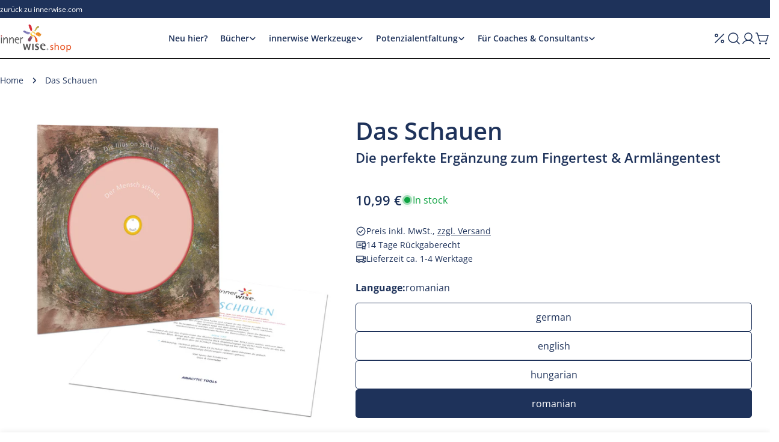

--- FILE ---
content_type: text/html; charset=utf-8
request_url: https://shop.innerwise.com/en/products/das-schauen?variant=32756661583949
body_size: 79585
content:
<!doctype html>
<html
  class="no-js"
  lang="en"
  
>
  <head>
                 <script type='text/javascript'>var easylockdownLocationDisabled = true;</script> <script type='text/javascript' src='//shop.innerwise.com/apps/easylockdown/easylockdown-1.0.8.min.js' data-no-instant></script> <script type='text/javascript'>if( typeof InstantClick == 'object' ) easylockdown.clearData();</script> <style type="text/css">#easylockdown-password-form{padding:30px 0;text-align:center}#easylockdown-wrapper,.easylockdown-form-holder{display:inline-block}#easylockdown-password{vertical-align:top;margin-bottom:16px;padding:8px 15px;line-height:1.2em;outline:0;box-shadow:none}#easylockdown-password-error{display:none;color:#fb8077;text-align:left}#easylockdown-password-error.easylockdown-error{border:1px solid #fb8077}#easylockdown-password-form-button:not(.easylockdown-native-styles){vertical-align:top;display:inline-block!important;height:auto!important;padding:8px 15px;background:#777;border-radius:3px;color:#fff!important;line-height:1.2em;text-decoration:none!important}.easylockdown-instantclick-fix,.easylockdown-item-selector{position:absolute;z-index:-999;display:none;height:0;width:0;font-size:0;line-height:0}.easylockdown-collection-item[data-eld-loc-can],.easylockdown-item-selector+*,.easylockdown-item[data-eld-loc-can]{display:none}.easylockdown404-content-container{padding:50px;text-align:center}.easylockdown404-title-holder .easylockdown-title-404{display:block;margin:0 0 1rem;font-size:2rem;line-height:2.5rem}</style> 






























<script type='text/javascript'>easylockdown.hideLinksListByAuth.can['ce65f90490'] = '*[href$="/products/wer-zieht-fliegt-tester-demo-produkt-jakob"],*[href*="/products/wer-zieht-fliegt-tester-demo-produkt-jakob/"],*[href*="/products/wer-zieht-fliegt-tester-demo-produkt-jakob?"],*[href*="/products/wer-zieht-fliegt-tester-demo-produkt-jakob#"],*[data-eld-product-handle="wer-zieht-fliegt-tester-demo-produkt-jakob"]';</script>

















<script type='text/javascript'>
  if( typeof easylockdown == 'object' ) {
    easylockdown.localeRootUrl = '/en';
    easylockdown.routerByLocation(); 

    easylockdown.onReady(function(e){
      easylockdown.hideAllLinks();
    });
  }
</script>
<link href="//shop.innerwise.com/cdn/shop/t/60/assets/easylockdown-custom.css?v=126192172665039889441741922605" rel="stylesheet" type="text/css" media="all" />

    <meta charset="utf-8">
    <meta http-equiv="X-UA-Compatible" content="IE=edge">
    <meta name="viewport" content="width=device-width,initial-scale=1">
    <meta name="theme-color" content="">
    <meta name="market-handle" content="de">
    <link rel="canonical" href="https://shop.innerwise.com/en/products/das-schauen">
    <link rel="preconnect" href="https://cdn.shopify.com" crossorigin><link rel="icon" type="image/png" href="//shop.innerwise.com/cdn/shop/files/intheal-logo.png?crop=center&height=32&v=1613675032&width=32"><link rel="preconnect" href="https://fonts.shopifycdn.com" crossorigin><title>Das Schauen &ndash; innerwise Shop </title>

    
      <meta name="description" content="Das Schauen stellt alle drei Perspektiven grafisch dar und erlaubt dir, allein durch Berührung aus allen drei Perspektiven zu schauen und damit zu testen.">
    


<meta property="og:site_name" content="innerwise Shop ">
<meta property="og:url" content="https://shop.innerwise.com/en/products/das-schauen">
<meta property="og:title" content="Das Schauen">
<meta property="og:type" content="product">
<meta property="og:description" content="Das Schauen stellt alle drei Perspektiven grafisch dar und erlaubt dir, allein durch Berührung aus allen drei Perspektiven zu schauen und damit zu testen."><meta property="og:image" content="http://shop.innerwise.com/cdn/shop/products/IW-Analytics_DasSchauen_2048x2048px_DE.jpg?v=1566662193">
  <meta property="og:image:secure_url" content="https://shop.innerwise.com/cdn/shop/products/IW-Analytics_DasSchauen_2048x2048px_DE.jpg?v=1566662193">
  <meta property="og:image:width" content="2048">
  <meta property="og:image:height" content="2048"><meta property="og:price:amount" content="10,99">
  <meta property="og:price:currency" content="EUR"><meta name="twitter:card" content="summary_large_image">
<meta name="twitter:title" content="Das Schauen">
<meta name="twitter:description" content="Das Schauen stellt alle drei Perspektiven grafisch dar und erlaubt dir, allein durch Berührung aus allen drei Perspektiven zu schauen und damit zu testen.">

<style data-shopify>
  @font-face {
  font-family: "Open Sans";
  font-weight: 400;
  font-style: normal;
  font-display: swap;
  src: url("//shop.innerwise.com/cdn/fonts/open_sans/opensans_n4.c32e4d4eca5273f6d4ee95ddf54b5bbb75fc9b61.woff2") format("woff2"),
       url("//shop.innerwise.com/cdn/fonts/open_sans/opensans_n4.5f3406f8d94162b37bfa232b486ac93ee892406d.woff") format("woff");
}

  @font-face {
  font-family: "Open Sans";
  font-weight: 400;
  font-style: italic;
  font-display: swap;
  src: url("//shop.innerwise.com/cdn/fonts/open_sans/opensans_i4.6f1d45f7a46916cc95c694aab32ecbf7509cbf33.woff2") format("woff2"),
       url("//shop.innerwise.com/cdn/fonts/open_sans/opensans_i4.4efaa52d5a57aa9a57c1556cc2b7465d18839daa.woff") format("woff");
}

  @font-face {
  font-family: "Open Sans";
  font-weight: 600;
  font-style: normal;
  font-display: swap;
  src: url("//shop.innerwise.com/cdn/fonts/open_sans/opensans_n6.15aeff3c913c3fe570c19cdfeed14ce10d09fb08.woff2") format("woff2"),
       url("//shop.innerwise.com/cdn/fonts/open_sans/opensans_n6.14bef14c75f8837a87f70ce22013cb146ee3e9f3.woff") format("woff");
}

  @font-face {
  font-family: "Open Sans";
  font-weight: 600;
  font-style: italic;
  font-display: swap;
  src: url("//shop.innerwise.com/cdn/fonts/open_sans/opensans_i6.828bbc1b99433eacd7d50c9f0c1bfe16f27b89a3.woff2") format("woff2"),
       url("//shop.innerwise.com/cdn/fonts/open_sans/opensans_i6.a79e1402e2bbd56b8069014f43ff9c422c30d057.woff") format("woff");
}

  @font-face {
  font-family: "Open Sans";
  font-weight: 700;
  font-style: normal;
  font-display: swap;
  src: url("//shop.innerwise.com/cdn/fonts/open_sans/opensans_n7.a9393be1574ea8606c68f4441806b2711d0d13e4.woff2") format("woff2"),
       url("//shop.innerwise.com/cdn/fonts/open_sans/opensans_n7.7b8af34a6ebf52beb1a4c1d8c73ad6910ec2e553.woff") format("woff");
}

  @font-face {
  font-family: "Open Sans";
  font-weight: 700;
  font-style: italic;
  font-display: swap;
  src: url("//shop.innerwise.com/cdn/fonts/open_sans/opensans_i7.916ced2e2ce15f7fcd95d196601a15e7b89ee9a4.woff2") format("woff2"),
       url("//shop.innerwise.com/cdn/fonts/open_sans/opensans_i7.99a9cff8c86ea65461de497ade3d515a98f8b32a.woff") format("woff");
}

  @font-face {
  font-family: "Open Sans";
  font-weight: 500;
  font-style: normal;
  font-display: swap;
  src: url("//shop.innerwise.com/cdn/fonts/open_sans/opensans_n5.500dcf21ddee5bc5855ad3a20394d3bc363c217c.woff2") format("woff2"),
       url("//shop.innerwise.com/cdn/fonts/open_sans/opensans_n5.af1a06d824dccfb4d400ba874ef19176651ec834.woff") format("woff");
}

  @font-face {
  font-family: "Open Sans";
  font-weight: 400;
  font-style: normal;
  font-display: swap;
  src: url("//shop.innerwise.com/cdn/fonts/open_sans/opensans_n4.c32e4d4eca5273f6d4ee95ddf54b5bbb75fc9b61.woff2") format("woff2"),
       url("//shop.innerwise.com/cdn/fonts/open_sans/opensans_n4.5f3406f8d94162b37bfa232b486ac93ee892406d.woff") format("woff");
}

  @font-face {
  font-family: "Open Sans";
  font-weight: 400;
  font-style: italic;
  font-display: swap;
  src: url("//shop.innerwise.com/cdn/fonts/open_sans/opensans_i4.6f1d45f7a46916cc95c694aab32ecbf7509cbf33.woff2") format("woff2"),
       url("//shop.innerwise.com/cdn/fonts/open_sans/opensans_i4.4efaa52d5a57aa9a57c1556cc2b7465d18839daa.woff") format("woff");
}

  @font-face {
  font-family: "Open Sans";
  font-weight: 600;
  font-style: normal;
  font-display: swap;
  src: url("//shop.innerwise.com/cdn/fonts/open_sans/opensans_n6.15aeff3c913c3fe570c19cdfeed14ce10d09fb08.woff2") format("woff2"),
       url("//shop.innerwise.com/cdn/fonts/open_sans/opensans_n6.14bef14c75f8837a87f70ce22013cb146ee3e9f3.woff") format("woff");
}
@font-face {
  font-family: "Open Sans";
  font-weight: 600;
  font-style: normal;
  font-display: swap;
  src: url("//shop.innerwise.com/cdn/fonts/open_sans/opensans_n6.15aeff3c913c3fe570c19cdfeed14ce10d09fb08.woff2") format("woff2"),
       url("//shop.innerwise.com/cdn/fonts/open_sans/opensans_n6.14bef14c75f8837a87f70ce22013cb146ee3e9f3.woff") format("woff");
}
@font-face {
  font-family: "Open Sans";
  font-weight: 600;
  font-style: normal;
  font-display: swap;
  src: url("//shop.innerwise.com/cdn/fonts/open_sans/opensans_n6.15aeff3c913c3fe570c19cdfeed14ce10d09fb08.woff2") format("woff2"),
       url("//shop.innerwise.com/cdn/fonts/open_sans/opensans_n6.14bef14c75f8837a87f70ce22013cb146ee3e9f3.woff") format("woff");
}
@font-face {
  font-family: "Open Sans";
  font-weight: 600;
  font-style: normal;
  font-display: swap;
  src: url("//shop.innerwise.com/cdn/fonts/open_sans/opensans_n6.15aeff3c913c3fe570c19cdfeed14ce10d09fb08.woff2") format("woff2"),
       url("//shop.innerwise.com/cdn/fonts/open_sans/opensans_n6.14bef14c75f8837a87f70ce22013cb146ee3e9f3.woff") format("woff");
}


  
    :root,
.color-scheme-1 {
      --color-background: 255,255,255;
      --color-secondary-background: 255,255,255;
      --color-primary: 240,137,0;
      --color-text-heading: 30,50,90;
      --color-foreground: 30,50,90;
      --color-border: 0,0,0;
      --color-button: 240,137,0;
      --color-button-text: 255,255,255;
      --color-secondary-button: 255,255,255;
      --color-secondary-button-border: 30,50,90;
      --color-secondary-button-text: 30,50,90;
      --color-button-hover-background: 220,126,0;
      --color-button-hover-text: 255,255,255;
      --color-button-before: #ffaf43;
      --color-field: 244,244,244;
      --color-field-text: 30,50,90;
      --color-link: 30,50,90;
      --color-link-hover: 30,50,90;
      --color-product-price-sale: 193,39,48;
      --color-foreground-lighten-60: #78849c;
      --color-foreground-lighten-19: #d4d8e0;
    }
    @media (min-width: 768px) {
      body .desktop-color-scheme-1 {
        --color-background: 255,255,255;
      --color-secondary-background: 255,255,255;
      --color-primary: 240,137,0;
      --color-text-heading: 30,50,90;
      --color-foreground: 30,50,90;
      --color-border: 0,0,0;
      --color-button: 240,137,0;
      --color-button-text: 255,255,255;
      --color-secondary-button: 255,255,255;
      --color-secondary-button-border: 30,50,90;
      --color-secondary-button-text: 30,50,90;
      --color-button-hover-background: 220,126,0;
      --color-button-hover-text: 255,255,255;
      --color-button-before: #ffaf43;
      --color-field: 244,244,244;
      --color-field-text: 30,50,90;
      --color-link: 30,50,90;
      --color-link-hover: 30,50,90;
      --color-product-price-sale: 193,39,48;
      --color-foreground-lighten-60: #78849c;
      --color-foreground-lighten-19: #d4d8e0;
        color: rgb(var(--color-foreground));
        background-color: rgb(var(--color-background));
      }
    }
    @media (max-width: 767px) {
      body .mobile-color-scheme-1 {
        --color-background: 255,255,255;
      --color-secondary-background: 255,255,255;
      --color-primary: 240,137,0;
      --color-text-heading: 30,50,90;
      --color-foreground: 30,50,90;
      --color-border: 0,0,0;
      --color-button: 240,137,0;
      --color-button-text: 255,255,255;
      --color-secondary-button: 255,255,255;
      --color-secondary-button-border: 30,50,90;
      --color-secondary-button-text: 30,50,90;
      --color-button-hover-background: 220,126,0;
      --color-button-hover-text: 255,255,255;
      --color-button-before: #ffaf43;
      --color-field: 244,244,244;
      --color-field-text: 30,50,90;
      --color-link: 30,50,90;
      --color-link-hover: 30,50,90;
      --color-product-price-sale: 193,39,48;
      --color-foreground-lighten-60: #78849c;
      --color-foreground-lighten-19: #d4d8e0;
        color: rgb(var(--color-foreground));
        background-color: rgb(var(--color-background));
      }
    }
  
    
.color-scheme-2 {
      --color-background: 244,244,244;
      --color-secondary-background: 244,244,244;
      --color-primary: 240,137,0;
      --color-text-heading: 30,50,90;
      --color-foreground: 30,50,90;
      --color-border: 0,0,0;
      --color-button: 240,137,0;
      --color-button-text: 255,255,255;
      --color-secondary-button: 255,255,255;
      --color-secondary-button-border: 30,50,90;
      --color-secondary-button-text: 30,50,90;
      --color-button-hover-background: 220,126,0;
      --color-button-hover-text: 255,255,255;
      --color-button-before: #ffaf43;
      --color-field: 244,244,244;
      --color-field-text: 30,50,90;
      --color-link: 30,50,90;
      --color-link-hover: 30,50,90;
      --color-product-price-sale: 193,39,48;
      --color-foreground-lighten-60: #748098;
      --color-foreground-lighten-19: #cbcfd7;
    }
    @media (min-width: 768px) {
      body .desktop-color-scheme-2 {
        --color-background: 244,244,244;
      --color-secondary-background: 244,244,244;
      --color-primary: 240,137,0;
      --color-text-heading: 30,50,90;
      --color-foreground: 30,50,90;
      --color-border: 0,0,0;
      --color-button: 240,137,0;
      --color-button-text: 255,255,255;
      --color-secondary-button: 255,255,255;
      --color-secondary-button-border: 30,50,90;
      --color-secondary-button-text: 30,50,90;
      --color-button-hover-background: 220,126,0;
      --color-button-hover-text: 255,255,255;
      --color-button-before: #ffaf43;
      --color-field: 244,244,244;
      --color-field-text: 30,50,90;
      --color-link: 30,50,90;
      --color-link-hover: 30,50,90;
      --color-product-price-sale: 193,39,48;
      --color-foreground-lighten-60: #748098;
      --color-foreground-lighten-19: #cbcfd7;
        color: rgb(var(--color-foreground));
        background-color: rgb(var(--color-background));
      }
    }
    @media (max-width: 767px) {
      body .mobile-color-scheme-2 {
        --color-background: 244,244,244;
      --color-secondary-background: 244,244,244;
      --color-primary: 240,137,0;
      --color-text-heading: 30,50,90;
      --color-foreground: 30,50,90;
      --color-border: 0,0,0;
      --color-button: 240,137,0;
      --color-button-text: 255,255,255;
      --color-secondary-button: 255,255,255;
      --color-secondary-button-border: 30,50,90;
      --color-secondary-button-text: 30,50,90;
      --color-button-hover-background: 220,126,0;
      --color-button-hover-text: 255,255,255;
      --color-button-before: #ffaf43;
      --color-field: 244,244,244;
      --color-field-text: 30,50,90;
      --color-link: 30,50,90;
      --color-link-hover: 30,50,90;
      --color-product-price-sale: 193,39,48;
      --color-foreground-lighten-60: #748098;
      --color-foreground-lighten-19: #cbcfd7;
        color: rgb(var(--color-foreground));
        background-color: rgb(var(--color-background));
      }
    }
  
    
.color-scheme-3 {
      --color-background: 30,50,90;
      --color-secondary-background: 30,50,90;
      --color-primary: 240,137,0;
      --color-text-heading: 255,255,255;
      --color-foreground: 255,255,255;
      --color-border: 0,0,0;
      --color-button: 240,137,0;
      --color-button-text: 255,255,255;
      --color-secondary-button: 255,255,255;
      --color-secondary-button-border: 30,50,90;
      --color-secondary-button-text: 30,50,90;
      --color-button-hover-background: 220,126,0;
      --color-button-hover-text: 255,255,255;
      --color-button-before: #ffaf43;
      --color-field: 244,244,244;
      --color-field-text: 30,50,90;
      --color-link: 255,255,255;
      --color-link-hover: 255,255,255;
      --color-product-price-sale: 193,39,48;
      --color-foreground-lighten-60: #a5adbd;
      --color-foreground-lighten-19: #495979;
    }
    @media (min-width: 768px) {
      body .desktop-color-scheme-3 {
        --color-background: 30,50,90;
      --color-secondary-background: 30,50,90;
      --color-primary: 240,137,0;
      --color-text-heading: 255,255,255;
      --color-foreground: 255,255,255;
      --color-border: 0,0,0;
      --color-button: 240,137,0;
      --color-button-text: 255,255,255;
      --color-secondary-button: 255,255,255;
      --color-secondary-button-border: 30,50,90;
      --color-secondary-button-text: 30,50,90;
      --color-button-hover-background: 220,126,0;
      --color-button-hover-text: 255,255,255;
      --color-button-before: #ffaf43;
      --color-field: 244,244,244;
      --color-field-text: 30,50,90;
      --color-link: 255,255,255;
      --color-link-hover: 255,255,255;
      --color-product-price-sale: 193,39,48;
      --color-foreground-lighten-60: #a5adbd;
      --color-foreground-lighten-19: #495979;
        color: rgb(var(--color-foreground));
        background-color: rgb(var(--color-background));
      }
    }
    @media (max-width: 767px) {
      body .mobile-color-scheme-3 {
        --color-background: 30,50,90;
      --color-secondary-background: 30,50,90;
      --color-primary: 240,137,0;
      --color-text-heading: 255,255,255;
      --color-foreground: 255,255,255;
      --color-border: 0,0,0;
      --color-button: 240,137,0;
      --color-button-text: 255,255,255;
      --color-secondary-button: 255,255,255;
      --color-secondary-button-border: 30,50,90;
      --color-secondary-button-text: 30,50,90;
      --color-button-hover-background: 220,126,0;
      --color-button-hover-text: 255,255,255;
      --color-button-before: #ffaf43;
      --color-field: 244,244,244;
      --color-field-text: 30,50,90;
      --color-link: 255,255,255;
      --color-link-hover: 255,255,255;
      --color-product-price-sale: 193,39,48;
      --color-foreground-lighten-60: #a5adbd;
      --color-foreground-lighten-19: #495979;
        color: rgb(var(--color-foreground));
        background-color: rgb(var(--color-background));
      }
    }
  
    
.color-scheme-4 {
      --color-background: 244,244,232;
      --color-secondary-background: 244,244,232;
      --color-primary: 240,137,0;
      --color-text-heading: 30,50,90;
      --color-foreground: 30,50,90;
      --color-border: 0,0,0;
      --color-button: 240,137,0;
      --color-button-text: 255,255,255;
      --color-secondary-button: 255,255,255;
      --color-secondary-button-border: 30,50,90;
      --color-secondary-button-text: 30,50,90;
      --color-button-hover-background: 220,126,0;
      --color-button-hover-text: 255,255,255;
      --color-button-before: #ffaf43;
      --color-field: 244,244,244;
      --color-field-text: 30,50,90;
      --color-link: 30,50,90;
      --color-link-hover: 30,50,90;
      --color-product-price-sale: 193,39,48;
      --color-foreground-lighten-60: #748093;
      --color-foreground-lighten-19: #cbcfcd;
    }
    @media (min-width: 768px) {
      body .desktop-color-scheme-4 {
        --color-background: 244,244,232;
      --color-secondary-background: 244,244,232;
      --color-primary: 240,137,0;
      --color-text-heading: 30,50,90;
      --color-foreground: 30,50,90;
      --color-border: 0,0,0;
      --color-button: 240,137,0;
      --color-button-text: 255,255,255;
      --color-secondary-button: 255,255,255;
      --color-secondary-button-border: 30,50,90;
      --color-secondary-button-text: 30,50,90;
      --color-button-hover-background: 220,126,0;
      --color-button-hover-text: 255,255,255;
      --color-button-before: #ffaf43;
      --color-field: 244,244,244;
      --color-field-text: 30,50,90;
      --color-link: 30,50,90;
      --color-link-hover: 30,50,90;
      --color-product-price-sale: 193,39,48;
      --color-foreground-lighten-60: #748093;
      --color-foreground-lighten-19: #cbcfcd;
        color: rgb(var(--color-foreground));
        background-color: rgb(var(--color-background));
      }
    }
    @media (max-width: 767px) {
      body .mobile-color-scheme-4 {
        --color-background: 244,244,232;
      --color-secondary-background: 244,244,232;
      --color-primary: 240,137,0;
      --color-text-heading: 30,50,90;
      --color-foreground: 30,50,90;
      --color-border: 0,0,0;
      --color-button: 240,137,0;
      --color-button-text: 255,255,255;
      --color-secondary-button: 255,255,255;
      --color-secondary-button-border: 30,50,90;
      --color-secondary-button-text: 30,50,90;
      --color-button-hover-background: 220,126,0;
      --color-button-hover-text: 255,255,255;
      --color-button-before: #ffaf43;
      --color-field: 244,244,244;
      --color-field-text: 30,50,90;
      --color-link: 30,50,90;
      --color-link-hover: 30,50,90;
      --color-product-price-sale: 193,39,48;
      --color-foreground-lighten-60: #748093;
      --color-foreground-lighten-19: #cbcfcd;
        color: rgb(var(--color-foreground));
        background-color: rgb(var(--color-background));
      }
    }
  
    
.color-scheme-inverse {
      --color-background: 150,150,31;
      --color-secondary-background: 150,150,31;
      --color-primary: 240,137,0;
      --color-text-heading: 255,255,255;
      --color-foreground: 255,255,255;
      --color-border: 0,0,0;
      --color-button: 240,137,0;
      --color-button-text: 255,255,255;
      --color-secondary-button: 255,255,255;
      --color-secondary-button-border: 30,50,90;
      --color-secondary-button-text: 30,50,90;
      --color-button-hover-background: 220,126,0;
      --color-button-hover-text: 255,255,255;
      --color-button-before: #ffaf43;
      --color-field: 244,244,244;
      --color-field-text: 30,50,90;
      --color-link: 255,255,255;
      --color-link-hover: 255,255,255;
      --color-product-price-sale: 193,39,48;
      --color-foreground-lighten-60: #d5d5a5;
      --color-foreground-lighten-19: #aaaa4a;
    }
    @media (min-width: 768px) {
      body .desktop-color-scheme-inverse {
        --color-background: 150,150,31;
      --color-secondary-background: 150,150,31;
      --color-primary: 240,137,0;
      --color-text-heading: 255,255,255;
      --color-foreground: 255,255,255;
      --color-border: 0,0,0;
      --color-button: 240,137,0;
      --color-button-text: 255,255,255;
      --color-secondary-button: 255,255,255;
      --color-secondary-button-border: 30,50,90;
      --color-secondary-button-text: 30,50,90;
      --color-button-hover-background: 220,126,0;
      --color-button-hover-text: 255,255,255;
      --color-button-before: #ffaf43;
      --color-field: 244,244,244;
      --color-field-text: 30,50,90;
      --color-link: 255,255,255;
      --color-link-hover: 255,255,255;
      --color-product-price-sale: 193,39,48;
      --color-foreground-lighten-60: #d5d5a5;
      --color-foreground-lighten-19: #aaaa4a;
        color: rgb(var(--color-foreground));
        background-color: rgb(var(--color-background));
      }
    }
    @media (max-width: 767px) {
      body .mobile-color-scheme-inverse {
        --color-background: 150,150,31;
      --color-secondary-background: 150,150,31;
      --color-primary: 240,137,0;
      --color-text-heading: 255,255,255;
      --color-foreground: 255,255,255;
      --color-border: 0,0,0;
      --color-button: 240,137,0;
      --color-button-text: 255,255,255;
      --color-secondary-button: 255,255,255;
      --color-secondary-button-border: 30,50,90;
      --color-secondary-button-text: 30,50,90;
      --color-button-hover-background: 220,126,0;
      --color-button-hover-text: 255,255,255;
      --color-button-before: #ffaf43;
      --color-field: 244,244,244;
      --color-field-text: 30,50,90;
      --color-link: 255,255,255;
      --color-link-hover: 255,255,255;
      --color-product-price-sale: 193,39,48;
      --color-foreground-lighten-60: #d5d5a5;
      --color-foreground-lighten-19: #aaaa4a;
        color: rgb(var(--color-foreground));
        background-color: rgb(var(--color-background));
      }
    }
  
    
.color-scheme-6 {
      --color-background: 255,255,255;
      --color-secondary-background: 255,255,255;
      --color-primary: 214,58,47;
      --color-text-heading: 30,50,90;
      --color-foreground: 30,50,90;
      --color-border: 198,191,177;
      --color-button: 150,150,31;
      --color-button-text: 255,255,255;
      --color-secondary-button: 255,255,255;
      --color-secondary-button-border: 230,230,230;
      --color-secondary-button-text: 0,0,0;
      --color-button-hover-background: 0,0,0;
      --color-button-hover-text: 255,255,255;
      --color-button-before: #333333;
      --color-field: 255,255,255;
      --color-field-text: 0,0,0;
      --color-link: 30,50,90;
      --color-link-hover: 30,50,90;
      --color-product-price-sale: 214,58,47;
      --color-foreground-lighten-60: #78849c;
      --color-foreground-lighten-19: #d4d8e0;
    }
    @media (min-width: 768px) {
      body .desktop-color-scheme-6 {
        --color-background: 255,255,255;
      --color-secondary-background: 255,255,255;
      --color-primary: 214,58,47;
      --color-text-heading: 30,50,90;
      --color-foreground: 30,50,90;
      --color-border: 198,191,177;
      --color-button: 150,150,31;
      --color-button-text: 255,255,255;
      --color-secondary-button: 255,255,255;
      --color-secondary-button-border: 230,230,230;
      --color-secondary-button-text: 0,0,0;
      --color-button-hover-background: 0,0,0;
      --color-button-hover-text: 255,255,255;
      --color-button-before: #333333;
      --color-field: 255,255,255;
      --color-field-text: 0,0,0;
      --color-link: 30,50,90;
      --color-link-hover: 30,50,90;
      --color-product-price-sale: 214,58,47;
      --color-foreground-lighten-60: #78849c;
      --color-foreground-lighten-19: #d4d8e0;
        color: rgb(var(--color-foreground));
        background-color: rgb(var(--color-background));
      }
    }
    @media (max-width: 767px) {
      body .mobile-color-scheme-6 {
        --color-background: 255,255,255;
      --color-secondary-background: 255,255,255;
      --color-primary: 214,58,47;
      --color-text-heading: 30,50,90;
      --color-foreground: 30,50,90;
      --color-border: 198,191,177;
      --color-button: 150,150,31;
      --color-button-text: 255,255,255;
      --color-secondary-button: 255,255,255;
      --color-secondary-button-border: 230,230,230;
      --color-secondary-button-text: 0,0,0;
      --color-button-hover-background: 0,0,0;
      --color-button-hover-text: 255,255,255;
      --color-button-before: #333333;
      --color-field: 255,255,255;
      --color-field-text: 0,0,0;
      --color-link: 30,50,90;
      --color-link-hover: 30,50,90;
      --color-product-price-sale: 214,58,47;
      --color-foreground-lighten-60: #78849c;
      --color-foreground-lighten-19: #d4d8e0;
        color: rgb(var(--color-foreground));
        background-color: rgb(var(--color-background));
      }
    }
  
    
.color-scheme-7 {
      --color-background: 30,50,90;
      --color-secondary-background: 0,0,0;
      --color-primary: 240,137,0;
      --color-text-heading: 255,255,255;
      --color-foreground: 255,255,255;
      --color-border: 230,230,230;
      --color-button: 240,137,0;
      --color-button-text: 255,255,255;
      --color-secondary-button: 233,233,233;
      --color-secondary-button-border: 233,233,233;
      --color-secondary-button-text: 0,0,0;
      --color-button-hover-background: 220,126,0;
      --color-button-hover-text: 255,255,255;
      --color-button-before: #ffaf43;
      --color-field: 245,245,245;
      --color-field-text: 0,0,0;
      --color-link: 255,255,255;
      --color-link-hover: 255,255,255;
      --color-product-price-sale: 214,58,47;
      --color-foreground-lighten-60: #a5adbd;
      --color-foreground-lighten-19: #495979;
    }
    @media (min-width: 768px) {
      body .desktop-color-scheme-7 {
        --color-background: 30,50,90;
      --color-secondary-background: 0,0,0;
      --color-primary: 240,137,0;
      --color-text-heading: 255,255,255;
      --color-foreground: 255,255,255;
      --color-border: 230,230,230;
      --color-button: 240,137,0;
      --color-button-text: 255,255,255;
      --color-secondary-button: 233,233,233;
      --color-secondary-button-border: 233,233,233;
      --color-secondary-button-text: 0,0,0;
      --color-button-hover-background: 220,126,0;
      --color-button-hover-text: 255,255,255;
      --color-button-before: #ffaf43;
      --color-field: 245,245,245;
      --color-field-text: 0,0,0;
      --color-link: 255,255,255;
      --color-link-hover: 255,255,255;
      --color-product-price-sale: 214,58,47;
      --color-foreground-lighten-60: #a5adbd;
      --color-foreground-lighten-19: #495979;
        color: rgb(var(--color-foreground));
        background-color: rgb(var(--color-background));
      }
    }
    @media (max-width: 767px) {
      body .mobile-color-scheme-7 {
        --color-background: 30,50,90;
      --color-secondary-background: 0,0,0;
      --color-primary: 240,137,0;
      --color-text-heading: 255,255,255;
      --color-foreground: 255,255,255;
      --color-border: 230,230,230;
      --color-button: 240,137,0;
      --color-button-text: 255,255,255;
      --color-secondary-button: 233,233,233;
      --color-secondary-button-border: 233,233,233;
      --color-secondary-button-text: 0,0,0;
      --color-button-hover-background: 220,126,0;
      --color-button-hover-text: 255,255,255;
      --color-button-before: #ffaf43;
      --color-field: 245,245,245;
      --color-field-text: 0,0,0;
      --color-link: 255,255,255;
      --color-link-hover: 255,255,255;
      --color-product-price-sale: 214,58,47;
      --color-foreground-lighten-60: #a5adbd;
      --color-foreground-lighten-19: #495979;
        color: rgb(var(--color-foreground));
        background-color: rgb(var(--color-background));
      }
    }
  
    
.color-scheme-8 {
      --color-background: 0,0,0;
      --color-secondary-background: 247,247,247;
      --color-primary: 214,58,47;
      --color-text-heading: 0,0,0;
      --color-foreground: 0,0,0;
      --color-border: 230,230,230;
      --color-button: 0,0,0;
      --color-button-text: 255,255,255;
      --color-secondary-button: 233,233,233;
      --color-secondary-button-border: 233,233,233;
      --color-secondary-button-text: 0,0,0;
      --color-button-hover-background: 0,0,0;
      --color-button-hover-text: 255,255,255;
      --color-button-before: #333333;
      --color-field: 245,245,245;
      --color-field-text: 0,0,0;
      --color-link: 0,0,0;
      --color-link-hover: 0,0,0;
      --color-product-price-sale: 214,58,47;
      --color-foreground-lighten-60: #000000;
      --color-foreground-lighten-19: #000000;
    }
    @media (min-width: 768px) {
      body .desktop-color-scheme-8 {
        --color-background: 0,0,0;
      --color-secondary-background: 247,247,247;
      --color-primary: 214,58,47;
      --color-text-heading: 0,0,0;
      --color-foreground: 0,0,0;
      --color-border: 230,230,230;
      --color-button: 0,0,0;
      --color-button-text: 255,255,255;
      --color-secondary-button: 233,233,233;
      --color-secondary-button-border: 233,233,233;
      --color-secondary-button-text: 0,0,0;
      --color-button-hover-background: 0,0,0;
      --color-button-hover-text: 255,255,255;
      --color-button-before: #333333;
      --color-field: 245,245,245;
      --color-field-text: 0,0,0;
      --color-link: 0,0,0;
      --color-link-hover: 0,0,0;
      --color-product-price-sale: 214,58,47;
      --color-foreground-lighten-60: #000000;
      --color-foreground-lighten-19: #000000;
        color: rgb(var(--color-foreground));
        background-color: rgb(var(--color-background));
      }
    }
    @media (max-width: 767px) {
      body .mobile-color-scheme-8 {
        --color-background: 0,0,0;
      --color-secondary-background: 247,247,247;
      --color-primary: 214,58,47;
      --color-text-heading: 0,0,0;
      --color-foreground: 0,0,0;
      --color-border: 230,230,230;
      --color-button: 0,0,0;
      --color-button-text: 255,255,255;
      --color-secondary-button: 233,233,233;
      --color-secondary-button-border: 233,233,233;
      --color-secondary-button-text: 0,0,0;
      --color-button-hover-background: 0,0,0;
      --color-button-hover-text: 255,255,255;
      --color-button-before: #333333;
      --color-field: 245,245,245;
      --color-field-text: 0,0,0;
      --color-link: 0,0,0;
      --color-link-hover: 0,0,0;
      --color-product-price-sale: 214,58,47;
      --color-foreground-lighten-60: #000000;
      --color-foreground-lighten-19: #000000;
        color: rgb(var(--color-foreground));
        background-color: rgb(var(--color-background));
      }
    }
  
    
.color-scheme-9 {
      --color-background: 0,0,0;
      --color-secondary-background: 245,245,245;
      --color-primary: 214,58,47;
      --color-text-heading: 0,0,0;
      --color-foreground: 0,0,0;
      --color-border: 230,230,230;
      --color-button: 0,0,0;
      --color-button-text: 255,255,255;
      --color-secondary-button: 255,255,255;
      --color-secondary-button-border: 204,204,204;
      --color-secondary-button-text: 0,0,0;
      --color-button-hover-background: 0,0,0;
      --color-button-hover-text: 255,255,255;
      --color-button-before: #333333;
      --color-field: 245,245,245;
      --color-field-text: 0,0,0;
      --color-link: 0,0,0;
      --color-link-hover: 0,0,0;
      --color-product-price-sale: 214,58,47;
      --color-foreground-lighten-60: #000000;
      --color-foreground-lighten-19: #000000;
    }
    @media (min-width: 768px) {
      body .desktop-color-scheme-9 {
        --color-background: 0,0,0;
      --color-secondary-background: 245,245,245;
      --color-primary: 214,58,47;
      --color-text-heading: 0,0,0;
      --color-foreground: 0,0,0;
      --color-border: 230,230,230;
      --color-button: 0,0,0;
      --color-button-text: 255,255,255;
      --color-secondary-button: 255,255,255;
      --color-secondary-button-border: 204,204,204;
      --color-secondary-button-text: 0,0,0;
      --color-button-hover-background: 0,0,0;
      --color-button-hover-text: 255,255,255;
      --color-button-before: #333333;
      --color-field: 245,245,245;
      --color-field-text: 0,0,0;
      --color-link: 0,0,0;
      --color-link-hover: 0,0,0;
      --color-product-price-sale: 214,58,47;
      --color-foreground-lighten-60: #000000;
      --color-foreground-lighten-19: #000000;
        color: rgb(var(--color-foreground));
        background-color: rgb(var(--color-background));
      }
    }
    @media (max-width: 767px) {
      body .mobile-color-scheme-9 {
        --color-background: 0,0,0;
      --color-secondary-background: 245,245,245;
      --color-primary: 214,58,47;
      --color-text-heading: 0,0,0;
      --color-foreground: 0,0,0;
      --color-border: 230,230,230;
      --color-button: 0,0,0;
      --color-button-text: 255,255,255;
      --color-secondary-button: 255,255,255;
      --color-secondary-button-border: 204,204,204;
      --color-secondary-button-text: 0,0,0;
      --color-button-hover-background: 0,0,0;
      --color-button-hover-text: 255,255,255;
      --color-button-before: #333333;
      --color-field: 245,245,245;
      --color-field-text: 0,0,0;
      --color-link: 0,0,0;
      --color-link-hover: 0,0,0;
      --color-product-price-sale: 214,58,47;
      --color-foreground-lighten-60: #000000;
      --color-foreground-lighten-19: #000000;
        color: rgb(var(--color-foreground));
        background-color: rgb(var(--color-background));
      }
    }
  
    
.color-scheme-d3c4c0a8-8008-4fbe-9cb6-8b6689dfa03c {
      --color-background: 0,0,0;
      --color-secondary-background: 247,247,247;
      --color-primary: 214,58,47;
      --color-text-heading: 0,0,0;
      --color-foreground: 0,0,0;
      --color-border: 230,230,230;
      --color-button: 0,0,0;
      --color-button-text: 255,255,255;
      --color-secondary-button: 233,233,233;
      --color-secondary-button-border: 233,233,233;
      --color-secondary-button-text: 0,0,0;
      --color-button-hover-background: 0,0,0;
      --color-button-hover-text: 255,255,255;
      --color-button-before: #333333;
      --color-field: 245,245,245;
      --color-field-text: 0,0,0;
      --color-link: 0,0,0;
      --color-link-hover: 0,0,0;
      --color-product-price-sale: 214,58,47;
      --color-foreground-lighten-60: #000000;
      --color-foreground-lighten-19: #000000;
    }
    @media (min-width: 768px) {
      body .desktop-color-scheme-d3c4c0a8-8008-4fbe-9cb6-8b6689dfa03c {
        --color-background: 0,0,0;
      --color-secondary-background: 247,247,247;
      --color-primary: 214,58,47;
      --color-text-heading: 0,0,0;
      --color-foreground: 0,0,0;
      --color-border: 230,230,230;
      --color-button: 0,0,0;
      --color-button-text: 255,255,255;
      --color-secondary-button: 233,233,233;
      --color-secondary-button-border: 233,233,233;
      --color-secondary-button-text: 0,0,0;
      --color-button-hover-background: 0,0,0;
      --color-button-hover-text: 255,255,255;
      --color-button-before: #333333;
      --color-field: 245,245,245;
      --color-field-text: 0,0,0;
      --color-link: 0,0,0;
      --color-link-hover: 0,0,0;
      --color-product-price-sale: 214,58,47;
      --color-foreground-lighten-60: #000000;
      --color-foreground-lighten-19: #000000;
        color: rgb(var(--color-foreground));
        background-color: rgb(var(--color-background));
      }
    }
    @media (max-width: 767px) {
      body .mobile-color-scheme-d3c4c0a8-8008-4fbe-9cb6-8b6689dfa03c {
        --color-background: 0,0,0;
      --color-secondary-background: 247,247,247;
      --color-primary: 214,58,47;
      --color-text-heading: 0,0,0;
      --color-foreground: 0,0,0;
      --color-border: 230,230,230;
      --color-button: 0,0,0;
      --color-button-text: 255,255,255;
      --color-secondary-button: 233,233,233;
      --color-secondary-button-border: 233,233,233;
      --color-secondary-button-text: 0,0,0;
      --color-button-hover-background: 0,0,0;
      --color-button-hover-text: 255,255,255;
      --color-button-before: #333333;
      --color-field: 245,245,245;
      --color-field-text: 0,0,0;
      --color-link: 0,0,0;
      --color-link-hover: 0,0,0;
      --color-product-price-sale: 214,58,47;
      --color-foreground-lighten-60: #000000;
      --color-foreground-lighten-19: #000000;
        color: rgb(var(--color-foreground));
        background-color: rgb(var(--color-background));
      }
    }
  
    
.color-scheme-f135f57d-69f6-4c1d-bd3a-40361420ed42 {
      --color-background: 0,0,0;
      --color-secondary-background: 247,247,247;
      --color-primary: 214,58,47;
      --color-text-heading: 0,0,0;
      --color-foreground: 0,0,0;
      --color-border: 255,255,255;
      --color-button: 0,0,0;
      --color-button-text: 255,255,255;
      --color-secondary-button: 233,233,233;
      --color-secondary-button-border: 233,233,233;
      --color-secondary-button-text: 0,0,0;
      --color-button-hover-background: 0,0,0;
      --color-button-hover-text: 255,255,255;
      --color-button-before: #333333;
      --color-field: 255,255,255;
      --color-field-text: 0,0,0;
      --color-link: 0,0,0;
      --color-link-hover: 0,0,0;
      --color-product-price-sale: 214,58,47;
      --color-foreground-lighten-60: #000000;
      --color-foreground-lighten-19: #000000;
    }
    @media (min-width: 768px) {
      body .desktop-color-scheme-f135f57d-69f6-4c1d-bd3a-40361420ed42 {
        --color-background: 0,0,0;
      --color-secondary-background: 247,247,247;
      --color-primary: 214,58,47;
      --color-text-heading: 0,0,0;
      --color-foreground: 0,0,0;
      --color-border: 255,255,255;
      --color-button: 0,0,0;
      --color-button-text: 255,255,255;
      --color-secondary-button: 233,233,233;
      --color-secondary-button-border: 233,233,233;
      --color-secondary-button-text: 0,0,0;
      --color-button-hover-background: 0,0,0;
      --color-button-hover-text: 255,255,255;
      --color-button-before: #333333;
      --color-field: 255,255,255;
      --color-field-text: 0,0,0;
      --color-link: 0,0,0;
      --color-link-hover: 0,0,0;
      --color-product-price-sale: 214,58,47;
      --color-foreground-lighten-60: #000000;
      --color-foreground-lighten-19: #000000;
        color: rgb(var(--color-foreground));
        background-color: rgb(var(--color-background));
      }
    }
    @media (max-width: 767px) {
      body .mobile-color-scheme-f135f57d-69f6-4c1d-bd3a-40361420ed42 {
        --color-background: 0,0,0;
      --color-secondary-background: 247,247,247;
      --color-primary: 214,58,47;
      --color-text-heading: 0,0,0;
      --color-foreground: 0,0,0;
      --color-border: 255,255,255;
      --color-button: 0,0,0;
      --color-button-text: 255,255,255;
      --color-secondary-button: 233,233,233;
      --color-secondary-button-border: 233,233,233;
      --color-secondary-button-text: 0,0,0;
      --color-button-hover-background: 0,0,0;
      --color-button-hover-text: 255,255,255;
      --color-button-before: #333333;
      --color-field: 255,255,255;
      --color-field-text: 0,0,0;
      --color-link: 0,0,0;
      --color-link-hover: 0,0,0;
      --color-product-price-sale: 214,58,47;
      --color-foreground-lighten-60: #000000;
      --color-foreground-lighten-19: #000000;
        color: rgb(var(--color-foreground));
        background-color: rgb(var(--color-background));
      }
    }
  
    
.color-scheme-88aa5e5f-1ee2-47cc-97eb-1c8bdffe8a52 {
      --color-background: 0,0,0;
      --color-secondary-background: 0,0,0;
      --color-primary: 0,0,0;
      --color-text-heading: 0,0,0;
      --color-foreground: 0,0,0;
      --color-border: 0,0,0;
      --color-button: 240,137,0;
      --color-button-text: 255,255,255;
      --color-secondary-button: 255,255,255;
      --color-secondary-button-border: 30,50,90;
      --color-secondary-button-text: 30,50,90;
      --color-button-hover-background: 220,126,0;
      --color-button-hover-text: 255,255,255;
      --color-button-before: #ffaf43;
      --color-field: 244,244,244;
      --color-field-text: 30,50,90;
      --color-link: 0,0,0;
      --color-link-hover: 0,0,0;
      --color-product-price-sale: 193,39,48;
      --color-foreground-lighten-60: #000000;
      --color-foreground-lighten-19: #000000;
    }
    @media (min-width: 768px) {
      body .desktop-color-scheme-88aa5e5f-1ee2-47cc-97eb-1c8bdffe8a52 {
        --color-background: 0,0,0;
      --color-secondary-background: 0,0,0;
      --color-primary: 0,0,0;
      --color-text-heading: 0,0,0;
      --color-foreground: 0,0,0;
      --color-border: 0,0,0;
      --color-button: 240,137,0;
      --color-button-text: 255,255,255;
      --color-secondary-button: 255,255,255;
      --color-secondary-button-border: 30,50,90;
      --color-secondary-button-text: 30,50,90;
      --color-button-hover-background: 220,126,0;
      --color-button-hover-text: 255,255,255;
      --color-button-before: #ffaf43;
      --color-field: 244,244,244;
      --color-field-text: 30,50,90;
      --color-link: 0,0,0;
      --color-link-hover: 0,0,0;
      --color-product-price-sale: 193,39,48;
      --color-foreground-lighten-60: #000000;
      --color-foreground-lighten-19: #000000;
        color: rgb(var(--color-foreground));
        background-color: rgb(var(--color-background));
      }
    }
    @media (max-width: 767px) {
      body .mobile-color-scheme-88aa5e5f-1ee2-47cc-97eb-1c8bdffe8a52 {
        --color-background: 0,0,0;
      --color-secondary-background: 0,0,0;
      --color-primary: 0,0,0;
      --color-text-heading: 0,0,0;
      --color-foreground: 0,0,0;
      --color-border: 0,0,0;
      --color-button: 240,137,0;
      --color-button-text: 255,255,255;
      --color-secondary-button: 255,255,255;
      --color-secondary-button-border: 30,50,90;
      --color-secondary-button-text: 30,50,90;
      --color-button-hover-background: 220,126,0;
      --color-button-hover-text: 255,255,255;
      --color-button-before: #ffaf43;
      --color-field: 244,244,244;
      --color-field-text: 30,50,90;
      --color-link: 0,0,0;
      --color-link-hover: 0,0,0;
      --color-product-price-sale: 193,39,48;
      --color-foreground-lighten-60: #000000;
      --color-foreground-lighten-19: #000000;
        color: rgb(var(--color-foreground));
        background-color: rgb(var(--color-background));
      }
    }
  

  body, .color-scheme-1, .color-scheme-2, .color-scheme-3, .color-scheme-4, .color-scheme-inverse, .color-scheme-6, .color-scheme-7, .color-scheme-8, .color-scheme-9, .color-scheme-d3c4c0a8-8008-4fbe-9cb6-8b6689dfa03c, .color-scheme-f135f57d-69f6-4c1d-bd3a-40361420ed42, .color-scheme-88aa5e5f-1ee2-47cc-97eb-1c8bdffe8a52 {
    color: rgb(var(--color-foreground));
    background-color: rgb(var(--color-background));
  }

  :root {
    /* Animation variable */
    --animation-nav: .5s cubic-bezier(.6, 0, .4, 1);
    --animation-default: .5s cubic-bezier(.3, 1, .3, 1);
    --animation-fast: .3s cubic-bezier(.7, 0, .3, 1);
    --transform-origin-start: left;
    --transform-origin-end: right;
    --duration-default: 200ms;
    --duration-image: 1000ms;

    --font-body-family: "Open Sans", sans-serif;
    --font-body-style: normal;
    --font-body-weight: 400;
    --font-body-weight-bolder: 600;
    --font-body-weight-bold: 700;
    --font-body-size: 1.6rem;
    --font-body-line-height: 1.625;

    --font-heading-family: "Open Sans", sans-serif;
    --font-heading-style: normal;
    --font-heading-weight: 400;
    --font-heading-letter-spacing: 0.0em;
    --font-heading-transform: none;
    --font-heading-scale: 1.0;
    --font-heading-mobile-scale: 0.7;

    --font-hd1-transform:none;

    --font-subheading-family: "Open Sans", sans-serif;
    --font-subheading-weight: 600;
    --font-subheading-scale: 1.1;
    --font-subheading-transform: none;
    --font-subheading-letter-spacing: 0.0em;

    --font-navigation-family: "Open Sans", sans-serif;
    --font-navigation-weight: 600;
    --navigation-transform: none;

    --font-button-family: "Open Sans", sans-serif;
    --font-button-weight: 600;
    --buttons-letter-spacing: 0.0em;
    --buttons-transform: none;
    --buttons-height: 4.8rem;
    --buttons-border-width: 1px;
    --inputs-border-width: 1px;

    --font-pcard-title-family: "Open Sans", sans-serif;
    --font-pcard-title-style: normal;
    --font-pcard-title-weight: 600;
    --font-pcard-title-scale: 1.1;
    --font-pcard-title-transform: none;

    --font-hd1-size: 6.0rem;
    --font-hd2-size: 4.8rem;
    --font-hd3-size: 3.6rem;
    --font-h1-size: calc(var(--font-heading-scale) * 4rem);
    --font-h2-size: calc(var(--font-heading-scale) * 3.2rem);
    --font-h3-size: calc(var(--font-heading-scale) * 2.8rem);
    --font-h4-size: calc(var(--font-heading-scale) * 2.2rem);
    --font-h5-size: calc(var(--font-heading-scale) * 1.8rem);
    --font-h6-size: calc(var(--font-heading-scale) * 1.6rem);
    --font-subheading-size: calc(var(--font-subheading-scale) * var(--font-body-size));
    --font-pcard-title-size: calc(var(--font-pcard-title-scale) * var(--font-body-size));

    --color-badge-sale: #c12730;
    --color-badge-sale-text: #FFFFFF;
    --color-badge-soldout: #8e98ac;
    --color-badge-soldout-text: #ffffff;
    --color-badge-hot: #1e325a;
    --color-badge-hot-text: #FFFFFF;
    --color-badge-new: #96961f;
    --color-badge-new-text: #ffffff;
    --color-cart-bubble: #c12730;
    --color-keyboard-focus: 142 152 172;

    --buttons-radius: 0.5rem;
    --inputs-radius: 0.5rem;
    --textareas-radius: 0.5rem;
    --blocks-radius: 1.0rem;
    --blocks-radius-mobile: 0.8rem;
    --small-blocks-radius: 0.5rem;
    --medium-blocks-radius: 0.8rem;
    --pcard-radius: 1.0rem;
    --pcard-inner-radius: 0.6rem;
    --badges-radius: 0.5rem;

    --page-width: 1410px;
    --page-width-margin: 0rem;
    --header-padding-bottom: 4rem;
    --header-padding-bottom-mobile: 3.2rem;
    --header-padding-bottom-large: 6rem;
    --header-padding-bottom-large-lg: 4rem;
  }

  *,
  *::before,
  *::after {
    box-sizing: inherit;
  }

  html {
    box-sizing: border-box;
    font-size: 62.5%;
    height: 100%;
  }

  body {
    min-height: 100%;
    margin: 0;
    font-family: var(--font-body-family);
    font-style: var(--font-body-style);
    font-weight: var(--font-body-weight);
    font-size: var(--font-body-size);
    line-height: var(--font-body-line-height);
    -webkit-font-smoothing: antialiased;
    -moz-osx-font-smoothing: grayscale;
    touch-action: manipulation;
    -webkit-text-size-adjust: 100%;
    font-feature-settings: normal;
  }
  @media (min-width: 1485px) {
    .swiper-controls--outside {
      --swiper-navigation-offset-x: calc((var(--swiper-navigation-size) + 2.7rem) * -1);
    }
  }
</style>

  <link rel="preload" as="font" href="//shop.innerwise.com/cdn/fonts/open_sans/opensans_n4.c32e4d4eca5273f6d4ee95ddf54b5bbb75fc9b61.woff2" type="font/woff2" crossorigin>
  

  <link rel="preload" as="font" href="//shop.innerwise.com/cdn/fonts/open_sans/opensans_n4.c32e4d4eca5273f6d4ee95ddf54b5bbb75fc9b61.woff2" type="font/woff2" crossorigin>
  
<link href="//shop.innerwise.com/cdn/shop/t/60/assets/vendor.css?v=94183888130352382221741911210" rel="stylesheet" type="text/css" media="all" /><link href="//shop.innerwise.com/cdn/shop/t/60/assets/theme.css?v=7752690517459399591741919242" rel="stylesheet" type="text/css" media="all" /><link rel="stylesheet" href="//shop.innerwise.com/cdn/shop/t/60/assets/custom_css-overrides.css?v=54768574589848806151764715684">
    <link rel="stylesheet" href="//shop.innerwise.com/cdn/shop/t/60/assets/custom_css_bogos.css?v=32178187028408613731747188159">
    <script src="//shop.innerwise.com/cdn/shop/t/60/assets/custom_scripts_general.js?v=38270308370046780361745866429"></script>
    <script src="//shop.innerwise.com/cdn/shop/t/60/assets/custom_scripts_testimonials.js?v=7139658034509022141743596931"></script>
    <script src="//shop.innerwise.com/cdn/shop/t/60/assets/custom_scripts_discount-code-names.js?v=123709297261648379761745438698"></script>
    <script src="//shop.innerwise.com/cdn/shop/t/60/assets/custom_scripts_product.js?v=74212680577797493531743785302"></script>
    <script src="//shop.innerwise.com/cdn/shop/t/60/assets/custom_script_digital-products-validation.js?v=112004496523158033001746194779"></script>
    <script src="//shop.innerwise.com/cdn/shop/t/60/assets/custom_script_no-export-warning.js?v=12521665865933155471745621126"></script>
    <script src="//shop.innerwise.com/cdn/shop/t/60/assets/custom_script_bogos-quantity-price-per-unit-without-tax.js?v=24139994139091432091746224779"></script>
    <script src="//shop.innerwise.com/cdn/shop/t/60/assets/custom_scripts_bogos-cart-message-visibility.js?v=33785230871453759371744901328"></script>
    <script src="//shop.innerwise.com/cdn/shop/t/60/assets/custom_scripts_bogos-add-to-cart-animation.js?v=159143966605919847341744754826"></script>
    <script src="//shop.innerwise.com/cdn/shop/t/60/assets/custom_script_bogos-change-widget-content.js?v=93245067333464884981747187262"></script>
    <style>
  .sca-fg-offer[data-fg-offer-id="111"],
  .sca-fg-offer[data-fg-offer-id="222"]{
    display: none !important;
  }
</style>

<script>
  document.addEventListener("fg-today-offer:render", async (e) => {
      try {
        const arrOfferHidden = ["111","222"] //add offer hidden here
        let todayOfferCount = e.detail.todayOffers.length
        arrOfferHidden.forEach(offerId => {
          if(FGSECOMAPP.offers.find(offer => offer.id === offerId)) {
            todayOfferCount -= 1
          }
        })
        document.querySelector(".sca-fg-count-offers").textContent = todayOfferCount;
      } catch(e) {
        console.log(e)
      }
  });
</script> 
    <script src="https://cdn.usefathom.com/script.js" data-site="YURZAMAA" defer></script>
    <script src="https://innerwi.se/assets/newsletter_popup-tool.js"></script>

    
    
    <!-- OutlinkStickyBtn CODE Start --><!-- OutlinkStickyBtn END --> <script>window.performance && window.performance.mark && window.performance.mark('shopify.content_for_header.start');</script><meta name="google-site-verification" content="Y6InNu9ZiJSpszXegseC5SSKqFc7IBB978ujOcyIPDI">
<meta id="shopify-digital-wallet" name="shopify-digital-wallet" content="/22826483789/digital_wallets/dialog">
<meta name="shopify-checkout-api-token" content="ef2ce47b1822b6731bf279432c996919">
<meta id="in-context-paypal-metadata" data-shop-id="22826483789" data-venmo-supported="false" data-environment="production" data-locale="en_US" data-paypal-v4="true" data-currency="EUR">
<link rel="alternate" hreflang="x-default" href="https://shop.innerwise.com/products/das-schauen">
<link rel="alternate" hreflang="de" href="https://shop.innerwise.com/products/das-schauen">
<link rel="alternate" hreflang="en" href="https://shop.innerwise.com/en/products/das-schauen">
<link rel="alternate" type="application/json+oembed" href="https://shop.innerwise.com/en/products/das-schauen.oembed">
<script async="async" src="/checkouts/internal/preloads.js?locale=en-DE"></script>
<script id="apple-pay-shop-capabilities" type="application/json">{"shopId":22826483789,"countryCode":"DE","currencyCode":"EUR","merchantCapabilities":["supports3DS"],"merchantId":"gid:\/\/shopify\/Shop\/22826483789","merchantName":"innerwise Shop ","requiredBillingContactFields":["postalAddress","email"],"requiredShippingContactFields":["postalAddress","email"],"shippingType":"shipping","supportedNetworks":["visa","maestro","masterCard","amex"],"total":{"type":"pending","label":"innerwise Shop ","amount":"1.00"},"shopifyPaymentsEnabled":true,"supportsSubscriptions":true}</script>
<script id="shopify-features" type="application/json">{"accessToken":"ef2ce47b1822b6731bf279432c996919","betas":["rich-media-storefront-analytics"],"domain":"shop.innerwise.com","predictiveSearch":true,"shopId":22826483789,"locale":"en"}</script>
<script>var Shopify = Shopify || {};
Shopify.shop = "innerwise.myshopify.com";
Shopify.locale = "en";
Shopify.currency = {"active":"EUR","rate":"1.0"};
Shopify.country = "DE";
Shopify.theme = {"name":"Shop 2.0","id":176249700619,"schema_name":"Sleek","schema_version":"1.8.0","theme_store_id":null,"role":"main"};
Shopify.theme.handle = "null";
Shopify.theme.style = {"id":null,"handle":null};
Shopify.cdnHost = "shop.innerwise.com/cdn";
Shopify.routes = Shopify.routes || {};
Shopify.routes.root = "/en/";</script>
<script type="module">!function(o){(o.Shopify=o.Shopify||{}).modules=!0}(window);</script>
<script>!function(o){function n(){var o=[];function n(){o.push(Array.prototype.slice.apply(arguments))}return n.q=o,n}var t=o.Shopify=o.Shopify||{};t.loadFeatures=n(),t.autoloadFeatures=n()}(window);</script>
<script id="shop-js-analytics" type="application/json">{"pageType":"product"}</script>
<script defer="defer" async type="module" src="//shop.innerwise.com/cdn/shopifycloud/shop-js/modules/v2/client.init-shop-cart-sync_BT-GjEfc.en.esm.js"></script>
<script defer="defer" async type="module" src="//shop.innerwise.com/cdn/shopifycloud/shop-js/modules/v2/chunk.common_D58fp_Oc.esm.js"></script>
<script defer="defer" async type="module" src="//shop.innerwise.com/cdn/shopifycloud/shop-js/modules/v2/chunk.modal_xMitdFEc.esm.js"></script>
<script type="module">
  await import("//shop.innerwise.com/cdn/shopifycloud/shop-js/modules/v2/client.init-shop-cart-sync_BT-GjEfc.en.esm.js");
await import("//shop.innerwise.com/cdn/shopifycloud/shop-js/modules/v2/chunk.common_D58fp_Oc.esm.js");
await import("//shop.innerwise.com/cdn/shopifycloud/shop-js/modules/v2/chunk.modal_xMitdFEc.esm.js");

  window.Shopify.SignInWithShop?.initShopCartSync?.({"fedCMEnabled":true,"windoidEnabled":true});

</script>
<script>(function() {
  var isLoaded = false;
  function asyncLoad() {
    if (isLoaded) return;
    isLoaded = true;
    var urls = ["https:\/\/l.getsitecontrol.com\/94m6v5o7.js?shop=innerwise.myshopify.com","\/\/cdn.shopify.com\/proxy\/0178143a29923b36fcbffc8da4048d17a142c13c5baff30cba538c3257533e5b\/cdn.bogos.io\/script_tag\/secomapp.scripttag.js?shop=innerwise.myshopify.com\u0026sp-cache-control=cHVibGljLCBtYXgtYWdlPTkwMA"];
    for (var i = 0; i < urls.length; i++) {
      var s = document.createElement('script');
      s.type = 'text/javascript';
      s.async = true;
      s.src = urls[i];
      var x = document.getElementsByTagName('script')[0];
      x.parentNode.insertBefore(s, x);
    }
  };
  if(window.attachEvent) {
    window.attachEvent('onload', asyncLoad);
  } else {
    window.addEventListener('load', asyncLoad, false);
  }
})();</script>
<script id="__st">var __st={"a":22826483789,"offset":3600,"reqid":"d6ee695a-5d6a-4ae2-8fbf-36a022f18f8a-1769425535","pageurl":"shop.innerwise.com\/en\/products\/das-schauen?variant=32756661583949","u":"c2d66d58e85d","p":"product","rtyp":"product","rid":3636040499277};</script>
<script>window.ShopifyPaypalV4VisibilityTracking = true;</script>
<script id="captcha-bootstrap">!function(){'use strict';const t='contact',e='account',n='new_comment',o=[[t,t],['blogs',n],['comments',n],[t,'customer']],c=[[e,'customer_login'],[e,'guest_login'],[e,'recover_customer_password'],[e,'create_customer']],r=t=>t.map((([t,e])=>`form[action*='/${t}']:not([data-nocaptcha='true']) input[name='form_type'][value='${e}']`)).join(','),a=t=>()=>t?[...document.querySelectorAll(t)].map((t=>t.form)):[];function s(){const t=[...o],e=r(t);return a(e)}const i='password',u='form_key',d=['recaptcha-v3-token','g-recaptcha-response','h-captcha-response',i],f=()=>{try{return window.sessionStorage}catch{return}},m='__shopify_v',_=t=>t.elements[u];function p(t,e,n=!1){try{const o=window.sessionStorage,c=JSON.parse(o.getItem(e)),{data:r}=function(t){const{data:e,action:n}=t;return t[m]||n?{data:e,action:n}:{data:t,action:n}}(c);for(const[e,n]of Object.entries(r))t.elements[e]&&(t.elements[e].value=n);n&&o.removeItem(e)}catch(o){console.error('form repopulation failed',{error:o})}}const l='form_type',E='cptcha';function T(t){t.dataset[E]=!0}const w=window,h=w.document,L='Shopify',v='ce_forms',y='captcha';let A=!1;((t,e)=>{const n=(g='f06e6c50-85a8-45c8-87d0-21a2b65856fe',I='https://cdn.shopify.com/shopifycloud/storefront-forms-hcaptcha/ce_storefront_forms_captcha_hcaptcha.v1.5.2.iife.js',D={infoText:'Protected by hCaptcha',privacyText:'Privacy',termsText:'Terms'},(t,e,n)=>{const o=w[L][v],c=o.bindForm;if(c)return c(t,g,e,D).then(n);var r;o.q.push([[t,g,e,D],n]),r=I,A||(h.body.append(Object.assign(h.createElement('script'),{id:'captcha-provider',async:!0,src:r})),A=!0)});var g,I,D;w[L]=w[L]||{},w[L][v]=w[L][v]||{},w[L][v].q=[],w[L][y]=w[L][y]||{},w[L][y].protect=function(t,e){n(t,void 0,e),T(t)},Object.freeze(w[L][y]),function(t,e,n,w,h,L){const[v,y,A,g]=function(t,e,n){const i=e?o:[],u=t?c:[],d=[...i,...u],f=r(d),m=r(i),_=r(d.filter((([t,e])=>n.includes(e))));return[a(f),a(m),a(_),s()]}(w,h,L),I=t=>{const e=t.target;return e instanceof HTMLFormElement?e:e&&e.form},D=t=>v().includes(t);t.addEventListener('submit',(t=>{const e=I(t);if(!e)return;const n=D(e)&&!e.dataset.hcaptchaBound&&!e.dataset.recaptchaBound,o=_(e),c=g().includes(e)&&(!o||!o.value);(n||c)&&t.preventDefault(),c&&!n&&(function(t){try{if(!f())return;!function(t){const e=f();if(!e)return;const n=_(t);if(!n)return;const o=n.value;o&&e.removeItem(o)}(t);const e=Array.from(Array(32),(()=>Math.random().toString(36)[2])).join('');!function(t,e){_(t)||t.append(Object.assign(document.createElement('input'),{type:'hidden',name:u})),t.elements[u].value=e}(t,e),function(t,e){const n=f();if(!n)return;const o=[...t.querySelectorAll(`input[type='${i}']`)].map((({name:t})=>t)),c=[...d,...o],r={};for(const[a,s]of new FormData(t).entries())c.includes(a)||(r[a]=s);n.setItem(e,JSON.stringify({[m]:1,action:t.action,data:r}))}(t,e)}catch(e){console.error('failed to persist form',e)}}(e),e.submit())}));const S=(t,e)=>{t&&!t.dataset[E]&&(n(t,e.some((e=>e===t))),T(t))};for(const o of['focusin','change'])t.addEventListener(o,(t=>{const e=I(t);D(e)&&S(e,y())}));const B=e.get('form_key'),M=e.get(l),P=B&&M;t.addEventListener('DOMContentLoaded',(()=>{const t=y();if(P)for(const e of t)e.elements[l].value===M&&p(e,B);[...new Set([...A(),...v().filter((t=>'true'===t.dataset.shopifyCaptcha))])].forEach((e=>S(e,t)))}))}(h,new URLSearchParams(w.location.search),n,t,e,['guest_login'])})(!0,!0)}();</script>
<script integrity="sha256-4kQ18oKyAcykRKYeNunJcIwy7WH5gtpwJnB7kiuLZ1E=" data-source-attribution="shopify.loadfeatures" defer="defer" src="//shop.innerwise.com/cdn/shopifycloud/storefront/assets/storefront/load_feature-a0a9edcb.js" crossorigin="anonymous"></script>
<script data-source-attribution="shopify.dynamic_checkout.dynamic.init">var Shopify=Shopify||{};Shopify.PaymentButton=Shopify.PaymentButton||{isStorefrontPortableWallets:!0,init:function(){window.Shopify.PaymentButton.init=function(){};var t=document.createElement("script");t.src="https://shop.innerwise.com/cdn/shopifycloud/portable-wallets/latest/portable-wallets.en.js",t.type="module",document.head.appendChild(t)}};
</script>
<script data-source-attribution="shopify.dynamic_checkout.buyer_consent">
  function portableWalletsHideBuyerConsent(e){var t=document.getElementById("shopify-buyer-consent"),n=document.getElementById("shopify-subscription-policy-button");t&&n&&(t.classList.add("hidden"),t.setAttribute("aria-hidden","true"),n.removeEventListener("click",e))}function portableWalletsShowBuyerConsent(e){var t=document.getElementById("shopify-buyer-consent"),n=document.getElementById("shopify-subscription-policy-button");t&&n&&(t.classList.remove("hidden"),t.removeAttribute("aria-hidden"),n.addEventListener("click",e))}window.Shopify?.PaymentButton&&(window.Shopify.PaymentButton.hideBuyerConsent=portableWalletsHideBuyerConsent,window.Shopify.PaymentButton.showBuyerConsent=portableWalletsShowBuyerConsent);
</script>
<script data-source-attribution="shopify.dynamic_checkout.cart.bootstrap">document.addEventListener("DOMContentLoaded",(function(){function t(){return document.querySelector("shopify-accelerated-checkout-cart, shopify-accelerated-checkout")}if(t())Shopify.PaymentButton.init();else{new MutationObserver((function(e,n){t()&&(Shopify.PaymentButton.init(),n.disconnect())})).observe(document.body,{childList:!0,subtree:!0})}}));
</script>
<link id="shopify-accelerated-checkout-styles" rel="stylesheet" media="screen" href="https://shop.innerwise.com/cdn/shopifycloud/portable-wallets/latest/accelerated-checkout-backwards-compat.css" crossorigin="anonymous">
<style id="shopify-accelerated-checkout-cart">
        #shopify-buyer-consent {
  margin-top: 1em;
  display: inline-block;
  width: 100%;
}

#shopify-buyer-consent.hidden {
  display: none;
}

#shopify-subscription-policy-button {
  background: none;
  border: none;
  padding: 0;
  text-decoration: underline;
  font-size: inherit;
  cursor: pointer;
}

#shopify-subscription-policy-button::before {
  box-shadow: none;
}

      </style>

<script>window.performance && window.performance.mark && window.performance.mark('shopify.content_for_header.end');</script>

    <script src="//shop.innerwise.com/cdn/shop/t/60/assets/vendor.js?v=70296684678509862901741911211" defer="defer"></script>
    <script src="//shop.innerwise.com/cdn/shop/t/60/assets/theme.js?v=154198720939810770181741911220" defer="defer"></script><script>
      if (Shopify.designMode) {
        document.documentElement.classList.add('shopify-design-mode');
      }
    </script>
<script>
  window.FoxTheme = window.FoxTheme || {};
  document.documentElement.classList.replace('no-js', 'js');
  window.shopUrl = 'https://shop.innerwise.com';
  window.FoxTheme.routes = {
    cart_add_url: '/en/cart/add',
    cart_change_url: '/en/cart/change',
    cart_update_url: '/en/cart/update',
    cart_url: '/en/cart',
    shop_url: 'https://shop.innerwise.com',
    predictive_search_url: '/en/search/suggest',
  };

  FoxTheme.shippingCalculatorStrings = {
    error: "One or more errors occurred while retrieving the shipping rates:",
    notFound: "Sorry, we do not ship to your address.",
    oneResult: "There is one shipping rate for your address:",
    multipleResults: "There are multiple shipping rates for your address:",
  };

  FoxTheme.settings = {
    cartType: "drawer",
    moneyFormat: "{{amount_with_comma_separator}} €",
    themeName: 'Sleek',
    themeVersion: '1.8.0'
  }

  FoxTheme.variantStrings = {
    addToCart: `Add to cart`,
    soldOut: `Sold out`,
    unavailable: `Unavailable`,
    unavailable_with_option: `[value] - Unavailable`,
  };

  FoxTheme.quickOrderListStrings = {
    itemsAdded: "[quantity] items added",
    itemAdded: "[quantity] item added",
    itemsRemoved: "[quantity] items removed",
    itemRemoved: "[quantity] item removed",
    viewCart: "View cart",
    each: "[money]\/ea",
    min_error: "This item has a minimum of [min]",
    max_error: "This item has a maximum of [max]",
    step_error: "You can only add this item in increments of [step]",
  };

  FoxTheme.accessibilityStrings = {
    imageAvailable: `Image [index] is now available in gallery view`,
    shareSuccess: `Copied`,
    pauseSlideshow: `Pause slideshow`,
    playSlideshow: `Play slideshow`,
    recipientFormExpanded: `Gift card recipient form expanded`,
    recipientFormCollapsed: `Gift card recipient form collapsed`,
    countrySelectorSearchCount: `[count] countries/regions found`,
  };
</script>

    
    
    <script src="//shop.innerwise.com/cdn/shop/t/60/assets/custom_script_bogos-offer-widget-settings.js?v=50502661770732082151742403314" type="text/javascript"></script>
    <script src="//shop.innerwise.com/cdn/shop/files/pandectes-rules.js?v=5847579057378228519"></script>

  <!-- BEGIN app block: shopify://apps/pandectes-gdpr/blocks/banner/58c0baa2-6cc1-480c-9ea6-38d6d559556a -->
  
    
      <!-- TCF is active, scripts are loaded above -->
      
      <script>
        
          window.PandectesSettings = {"store":{"id":22826483789,"plan":"plus","theme":"live theme (ab 12.09.23)","primaryLocale":"de","adminMode":false,"headless":false,"storefrontRootDomain":"","checkoutRootDomain":"","storefrontAccessToken":""},"tsPublished":1744651746,"declaration":{"showPurpose":false,"showProvider":false,"showDateGenerated":false},"language":{"unpublished":[],"languageMode":"Single","fallbackLanguage":"de","languageDetection":"browser","languagesSupported":[]},"texts":{"managed":{"headerText":{"de":"Wir nutzen Cookies für diese Webseite"},"consentText":{"de":"<p>Mit diesen ermöglichen wir, dass unsere Webseite zuverlässig und sicher läuft, wir die Performance im Blick behalten und dich besser ansprechen können.</p>\n\n<p>Mit Klick auf „Alle akzeptieren“ erklärst du dich mit der Verwendung dieser Dienste einverstanden. Deine Einwilligung kannst du jederzeit mit Wirkung auf die Zukunft widerrufen oder ändern.</p>"},"linkText":{"de":"Datenschutzerklärung"},"imprintText":{"de":"Impressum"},"googleLinkText":{"de":"Googles Datenschutzbestimmungen"},"allowButtonText":{"de":"Alle akzeptieren"},"denyButtonText":{"de":"Alle ablehnen"},"dismissButtonText":{"de":"EINVERSTANDEN"},"leaveSiteButtonText":{"de":"Leave this site"},"preferencesButtonText":{"de":"Einstellungen"},"cookiePolicyText":{"de":"Cookie Policy"},"preferencesPopupTitleText":{"de":"Manage consent preferences"},"preferencesPopupIntroText":{"de":"When you visit any web site, it may store or retrieve information on your browser, mostly in the form of cookies. This information might be about you, your preferences or your device and is mostly used to make the site work as you expect it to. The information does not usually directly identify you, but it can give you a more personalized web experience."},"preferencesPopupSaveButtonText":{"de":"Speichern & schließen"},"preferencesPopupCloseButtonText":{"de":"Schließen"},"preferencesPopupAcceptAllButtonText":{"de":"Alle akzeptieren"},"preferencesPopupRejectAllButtonText":{"de":"Alle ablehnen"},"cookiesDetailsText":{"de":"Cookie-Details"},"preferencesPopupAlwaysAllowedText":{"de":"Immer erlaubt"},"accessSectionParagraphText":{"de":"You have the right to be able to access your personal data at any time. This includes your account information, your order records as well as any GDPR related requests you have made so far. You have the right to request a full report of your data."},"accessSectionTitleText":{"de":"Data Portability"},"accessSectionAccountInfoActionText":{"de":"persönliche Daten"},"accessSectionDownloadReportActionText":{"de":"Alle Daten anfordern"},"accessSectionGDPRRequestsActionText":{"de":"Anfragen betroffener Personen"},"accessSectionOrdersRecordsActionText":{"de":"Aufträge"},"rectificationSectionParagraphText":{"de":"You have the right to request your data to be updated whenever you think it is appropriate."},"rectificationSectionTitleText":{"de":"Data Rectification"},"rectificationCommentPlaceholder":{"de":"Beschreiben Sie, was Sie aktualisieren möchten"},"rectificationCommentValidationError":{"de":"Kommentar ist erforderlich"},"rectificationSectionEditAccountActionText":{"de":"Aktualisierung anfordern"},"erasureSectionTitleText":{"de":"Right to be Forgotten"},"erasureSectionParagraphText":{"de":"Use this option if you want to remove your personal and other data from our store. Keep in mind that this process will delete your account, so you will no longer be able to access or use it anymore."},"erasureSectionRequestDeletionActionText":{"de":"Löschung personenbezogener Daten anfordern"},"consentDate":{"de":"Zustimmungsdatum"},"consentId":{"de":"Einwilligungs-ID"},"consentSectionChangeConsentActionText":{"de":"Einwilligungspräferenz ändern"},"consentSectionConsentedText":{"de":"Sie haben der Cookie-Richtlinie dieser Website zugestimmt am"},"consentSectionNoConsentText":{"de":"Sie haben der Cookie-Richtlinie dieser Website nicht zugestimmt."},"consentSectionTitleText":{"de":"Ihre Cookie-Einwilligung"},"consentStatus":{"de":"Einwilligungspräferenz"},"confirmationFailureMessage":{"de":"Ihre Anfrage wurde nicht bestätigt. Bitte versuchen Sie es erneut und wenn das Problem weiterhin besteht, wenden Sie sich an den Ladenbesitzer, um Hilfe zu erhalten"},"confirmationFailureTitle":{"de":"Ein Problem ist aufgetreten"},"confirmationSuccessMessage":{"de":"Wir werden uns in Kürze zu Ihrem Anliegen bei Ihnen melden."},"confirmationSuccessTitle":{"de":"Ihre Anfrage wurde bestätigt"},"guestsSupportEmailFailureMessage":{"de":"Ihre Anfrage wurde nicht übermittelt. Bitte versuchen Sie es erneut und wenn das Problem weiterhin besteht, wenden Sie sich an den Shop-Inhaber, um Hilfe zu erhalten."},"guestsSupportEmailFailureTitle":{"de":"Ein Problem ist aufgetreten"},"guestsSupportEmailPlaceholder":{"de":"E-Mail-Addresse"},"guestsSupportEmailSuccessMessage":{"de":"Wenn Sie als Kunde dieses Shops registriert sind, erhalten Sie in Kürze eine E-Mail mit Anweisungen zum weiteren Vorgehen."},"guestsSupportEmailSuccessTitle":{"de":"Vielen Dank für die Anfrage"},"guestsSupportEmailValidationError":{"de":"Email ist ungültig"},"guestsSupportInfoText":{"de":"Bitte loggen Sie sich mit Ihrem Kundenkonto ein, um fortzufahren."},"submitButton":{"de":"einreichen"},"submittingButton":{"de":"Senden..."},"cancelButton":{"de":"Abbrechen"},"declIntroText":{"de":"Wir verwenden Cookies, um die Funktionalität der Website zu optimieren, die Leistung zu analysieren und Ihnen ein personalisiertes Erlebnis zu bieten. Einige Cookies sind für den ordnungsgemäßen Betrieb der Website unerlässlich. Diese Cookies können nicht deaktiviert werden. In diesem Fenster können Sie Ihre Präferenzen für Cookies verwalten."},"declName":{"de":"Name"},"declPurpose":{"de":"Zweck"},"declType":{"de":"Typ"},"declRetention":{"de":"Speicherdauer"},"declProvider":{"de":"Anbieter"},"declFirstParty":{"de":"Erstanbieter"},"declThirdParty":{"de":"Drittanbieter"},"declSeconds":{"de":"Sekunden"},"declMinutes":{"de":"Minuten"},"declHours":{"de":"Std."},"declDays":{"de":"Tage"},"declMonths":{"de":"Monate"},"declYears":{"de":"Jahre"},"declSession":{"de":"Sitzung"},"declDomain":{"de":"Domain"},"declPath":{"de":"Weg"}},"categories":{"strictlyNecessaryCookiesTitleText":{"de":"Strictly necessary cookies"},"strictlyNecessaryCookiesDescriptionText":{"de":"These cookies are essential in order to enable you to move around the website and use its features, such as accessing secure areas of the website. Without these cookies services you have asked for, like shopping baskets or e-billing, cannot be provided."},"functionalityCookiesTitleText":{"de":"Functionality cookies"},"functionalityCookiesDescriptionText":{"de":"These cookies allow the website to remember choices you make (such as your user name, language or the region you are in) and provide enhanced, more personal features. For instance, a website may be able to provide you with local weather reports or traffic news by storing in a cookie the region in which you are currently located. These cookies can also be used to remember changes you have made to text size, fonts and other parts of web pages that you can customise. They may also be used to provide services you have asked for such as watching a video or commenting on a blog. The information these cookies collect may be anonymised and they cannot track your browsing activity on other websites."},"performanceCookiesTitleText":{"de":"Performance cookies"},"performanceCookiesDescriptionText":{"de":"These cookies collect information about how visitors use a website, for instance which pages visitors go to most often, and if they get error messages from web pages. These cookies don’t collect information that identifies a visitor. All information these cookies collect is aggregated and therefore anonymous. It is only used to improve how a website works."},"targetingCookiesTitleText":{"de":"Targeting cookies"},"targetingCookiesDescriptionText":{"de":"These cookies are used to deliver adverts more relevant to you and your interests They are also used to limit the number of times you see an advertisement as well as help measure the effectiveness of the advertising campaign. They are usually placed by advertising networks with the website operator’s permission. They remember that you have visited a website and this information is shared with other organisations such as advertisers. Quite often targeting or advertising cookies will be linked to site functionality provided by the other organisation."},"unclassifiedCookiesTitleText":{"de":"Unclassified cookies"},"unclassifiedCookiesDescriptionText":{"de":"Unclassified cookies are cookies that we are in the process of classifying, together with the providers of individual cookies."}},"auto":{}},"library":{"previewMode":false,"fadeInTimeout":0,"defaultBlocked":7,"showLink":true,"showImprintLink":true,"showGoogleLink":false,"enabled":true,"cookie":{"expiryDays":365,"secure":true,"domain":""},"dismissOnScroll":false,"dismissOnWindowClick":false,"dismissOnTimeout":false,"palette":{"popup":{"background":"#FFFFFF","backgroundForCalculations":{"a":1,"b":255,"g":255,"r":255},"text":"#1E325A"},"button":{"background":"#1E325A","backgroundForCalculations":{"a":1,"b":90,"g":50,"r":30},"text":"#FFFFFF","textForCalculation":{"a":1,"b":255,"g":255,"r":255},"border":"transparent"}},"content":{"href":"/pages/datenschutzerklarung","imprintHref":"/pages/impressum","close":"&#10005;","target":"_blank","logo":""},"window":"<div role=\"dialog\" aria-live=\"polite\" aria-label=\"cookieconsent\" aria-describedby=\"cookieconsent:desc\" id=\"pandectes-banner\" class=\"cc-window-wrapper cc-overlay-wrapper\"><div class=\"pd-cookie-banner-window cc-window {{classes}}\"><!--googleoff: all-->{{children}}<!--googleon: all--></div></div>","compliance":{"custom":"<div class=\"cc-compliance cc-highlight\">{{preferences}}{{deny}}{{allow}}</div>"},"type":"custom","layouts":{"basic":"{{header}}{{messagelink}}{{compliance}}"},"position":"overlay","theme":"classic","revokable":false,"animateRevokable":true,"revokableReset":false,"revokableLogoUrl":"https://innerwise.myshopify.com/cdn/shop/files/pandectes-reopen-logo.png","revokablePlacement":"bottom-left","revokableMarginHorizontal":15,"revokableMarginVertical":15,"static":false,"autoAttach":true,"hasTransition":true,"blacklistPage":[""],"elements":{"close":"<button aria-label=\"dismiss cookie message\" type=\"button\" tabindex=\"0\" class=\"cc-close\">{{close}}</button>","dismiss":"<button aria-label=\"dismiss cookie message\" type=\"button\" tabindex=\"0\" class=\"cc-btn cc-btn-decision cc-dismiss\">{{dismiss}}</button>","allow":"<button aria-label=\"allow cookies\" type=\"button\" tabindex=\"0\" class=\"cc-btn cc-btn-decision cc-allow\">{{allow}}</button>","deny":"<button aria-label=\"deny cookies\" type=\"button\" tabindex=\"0\" class=\"cc-btn cc-btn-decision cc-deny\">{{deny}}</button>","preferences":"<button aria-label=\"settings cookies\" tabindex=\"0\" type=\"button\" class=\"cc-btn cc-settings\" onclick=\"Pandectes.fn.openPreferences()\">{{preferences}}</button>"}},"geolocation":{"auOnly":false,"brOnly":false,"caOnly":false,"chOnly":false,"euOnly":false,"jpOnly":false,"nzOnly":false,"thOnly":false,"zaOnly":false,"canadaOnly":false,"globalVisibility":true},"dsr":{"guestsSupport":false,"accessSectionDownloadReportAuto":false},"banner":{"resetTs":1567622917,"extraCss":"        .cc-banner-logo {max-width: 48em!important;}    @media(min-width: 768px) {.cc-window.cc-floating{max-width: 48em!important;width: 48em!important;}}    .cc-message, .pd-cookie-banner-window .cc-header, .cc-logo {text-align: center}    .cc-window-wrapper{z-index: 2947480000;-webkit-transition: opacity 1s ease;  transition: opacity 1s ease;}    .cc-window{padding: 15px!important;z-index: 2947480000;font-family: inherit;}    .pd-cookie-banner-window .cc-header{font-family: inherit;}    .pd-cp-ui{font-family: inherit; background-color: #FFFFFF;color:#1E325A;}    button.pd-cp-btn, a.pd-cp-btn{background-color:#1E325A;color:#FFFFFF!important;}    input + .pd-cp-preferences-slider{background-color: rgba(30, 50, 90, 0.3)}    .pd-cp-scrolling-section::-webkit-scrollbar{background-color: rgba(30, 50, 90, 0.3)}    input:checked + .pd-cp-preferences-slider{background-color: rgba(30, 50, 90, 1)}    .pd-cp-scrolling-section::-webkit-scrollbar-thumb {background-color: rgba(30, 50, 90, 1)}    .pd-cp-ui-close{color:#1E325A;}    .pd-cp-preferences-slider:before{background-color: #FFFFFF}    .pd-cp-title:before {border-color: #1E325A!important}    .pd-cp-preferences-slider{background-color:#1E325A}    .pd-cp-toggle{color:#1E325A!important}    @media(max-width:699px) {.pd-cp-ui-close-top svg {fill: #1E325A}}    .pd-cp-toggle:hover,.pd-cp-toggle:visited,.pd-cp-toggle:active{color:#1E325A!important}    .pd-cookie-banner-window {}  .cc-window {   border-radius: 10px !important;  background-image: radial-gradient(circle farthest-side at 100% 100%, #8e98ac, white);}.cc-header {    font-weight: 600 !important;    margin-bottom: 0em !important;}.cc-message {        margin-top: 1.5rem !important;    }.cc-btn {    padding: 0.75rem 1.5rem !important;border: none !important;color: white !important;font-weight: 600 !important;}.cc-settings {   background-color: #8e98ac !important;}.pd-cp-btn {    letter-spacing: 0px !important;}span[style=\"font-size: 0.9rem\"] {  display: none;  visibility: hidden;}","customJavascript":{},"showPoweredBy":false,"logoHeight":40,"revokableTrigger":false,"hybridStrict":false,"cookiesBlockedByDefault":"7","isActive":true,"implicitSavePreferences":true,"cookieIcon":false,"blockBots":false,"showCookiesDetails":true,"hasTransition":true,"blockingPage":false,"showOnlyLandingPage":false,"leaveSiteUrl":"https://www.google.com","linkRespectStoreLang":false},"cookies":{"0":[{"name":"secure_customer_sig","type":"http","domain":"shop.innerwise.com","path":"/","provider":"Shopify","firstParty":true,"retention":"1 day(s)","expires":1,"unit":"declDays","purpose":{"de":"Used in connection with customer login."}},{"name":"cart_currency","type":"http","domain":"shop.innerwise.com","path":"/","provider":"Shopify","firstParty":true,"retention":"1 day(s)","expires":1,"unit":"declDays","purpose":{"de":"Used in connection with shopping cart."}},{"name":"cart","type":"http","domain":"shop.innerwise.com","path":"/","provider":"Shopify","firstParty":true,"retention":"1 day(s)","expires":1,"unit":"declDays","purpose":{"de":"Used in connection with shopping cart."}},{"name":"cart_ts","type":"http","domain":"shop.innerwise.com","path":"/","provider":"Shopify","firstParty":true,"retention":"1 day(s)","expires":1,"unit":"declDays","purpose":{"de":"Used in connection with checkout."}},{"name":"cart_sig","type":"http","domain":"shop.innerwise.com","path":"/","provider":"Shopify","firstParty":true,"retention":"1 day(s)","expires":1,"unit":"declDays","purpose":{"de":"Used in connection with checkout."}},{"name":"_secure_session_id","type":"http","domain":"shop.innerwise.com","path":"/","provider":"Shopify","firstParty":true,"retention":"1 day(s)","expires":1,"unit":"declDays","purpose":{"de":"Used in connection with navigation through a storefront."}},{"name":"cookietest","type":"http","domain":"shop.innerwise.com","path":"/","provider":"Shopify","firstParty":true,"retention":"1 day(s)","expires":1,"unit":"declDays","purpose":{"de":""}},{"name":"keep_alive","type":"http","domain":"shop.innerwise.com","path":"/","provider":"Shopify","firstParty":true,"retention":"30 minute(s)","expires":30,"unit":"declMinutes","purpose":{"de":"Wird im Zusammenhang mit der Käuferlokalisierung verwendet."}},{"name":"localization","type":"http","domain":"shop.innerwise.com","path":"/","provider":"Shopify","firstParty":true,"retention":"1 year(s)","expires":1,"unit":"declYears","purpose":{"de":"Lokalisierung von Shopify-Shops"}},{"name":"_cmp_a","type":"http","domain":".innerwise.com","path":"/","provider":"Shopify","firstParty":false,"retention":"1 day(s)","expires":1,"unit":"declDays","purpose":{"de":"Wird zum Verwalten der Datenschutzeinstellungen des Kunden verwendet."}},{"name":"_pandectes_gdpr","type":"http","domain":".shop.innerwise.com","path":"/","provider":"Pandectes","firstParty":true,"retention":"1 year(s)","expires":1,"unit":"declYears","purpose":{"de":"Wird für die Funktionalität des Cookies-Zustimmungsbanners verwendet."}}],"1":[{"name":"cart_ver","type":"http","domain":"shop.innerwise.com","path":"/","provider":"Shopify","firstParty":true,"retention":"1 day(s)","expires":1,"unit":"declDays","purpose":{"de":"Used in connection with shopping cart."}},{"name":"_pandectes_gdpr","type":"http","domain":"shop.innerwise.com","path":"/","provider":"Pandectes","firstParty":true,"retention":"1 day(s)","expires":1,"unit":"declDays","purpose":{"de":"Wird für die Funktionalität des Cookies-Zustimmungsbanners verwendet."}},{"name":"Cart","type":"http","domain":"shop.innerwise.com","path":"/","provider":"Unknown","firstParty":true,"retention":"1 day(s)","expires":1,"unit":"declDays","purpose":{"de":""}},{"name":"Secret","type":"http","domain":"shop.innerwise.com","path":"/","provider":"Unknown","firstParty":true,"retention":"1 day(s)","expires":1,"unit":"declDays","purpose":{"de":""}},{"name":"Secure_customer_sig","type":"http","domain":"shop.innerwise.com","path":"/","provider":"Unknown","firstParty":true,"retention":"1 day(s)","expires":1,"unit":"declDays","purpose":{"de":""}},{"name":"_ab","type":"http","domain":"shop.innerwise.com","path":"/","provider":"Shopify","firstParty":true,"retention":"1 day(s)","expires":1,"unit":"declDays","purpose":{"de":"Used in connection with access to admin."}},{"name":"_pay_session","type":"http","domain":"shop.innerwise.com","path":"/","provider":"Unknown","firstParty":true,"retention":"1 day(s)","expires":1,"unit":"declDays","purpose":{"de":""}},{"name":"_shopify_country","type":"http","domain":"shop.innerwise.com","path":"/","provider":"Shopify","firstParty":true,"retention":"1 day(s)","expires":1,"unit":"declDays","purpose":{"de":"Cookie is placed by Shopify to store location data."}},{"name":"_shopify_m","type":"http","domain":"shop.innerwise.com","path":"/","provider":"Shopify","firstParty":true,"retention":"1 day(s)","expires":1,"unit":"declDays","purpose":{"de":"Used for managing customer privacy settings."}},{"name":"_shopify_tm","type":"http","domain":"shop.innerwise.com","path":"/","provider":"Shopify","firstParty":true,"retention":"1 day(s)","expires":1,"unit":"declDays","purpose":{"de":"Used for managing customer privacy settings."}},{"name":"_storefront_u","type":"http","domain":"shop.innerwise.com","path":"/","provider":"Shopify","firstParty":true,"retention":"1 day(s)","expires":1,"unit":"declDays","purpose":{"de":"Used to facilitate updating customer account information."}},{"name":"_shopify_tw","type":"http","domain":"shop.innerwise.com","path":"/","provider":"Shopify","firstParty":true,"retention":"1 day(s)","expires":1,"unit":"declDays","purpose":{"de":"Used for managing customer privacy settings."}},{"name":"_tracking_consent","type":"http","domain":"shop.innerwise.com","path":"/","provider":"Shopify","firstParty":true,"retention":"1 day(s)","expires":1,"unit":"declDays","purpose":{"de":"Tracking preferences."}},{"name":"checkout","type":"http","domain":"shop.innerwise.com","path":"/","provider":"Shopify","firstParty":true,"retention":"1 day(s)","expires":1,"unit":"declDays","purpose":{"de":"Used in connection with checkout."}},{"name":"checkout_token","type":"http","domain":"shop.innerwise.com","path":"/","provider":"Shopify","firstParty":true,"retention":"1 day(s)","expires":1,"unit":"declDays","purpose":{"de":"Used in connection with checkout."}},{"name":"master_device_id","type":"http","domain":"shop.innerwise.com","path":"/","provider":"Shopify","firstParty":true,"retention":"1 day(s)","expires":1,"unit":"declDays","purpose":{"de":"Used in connection with merchant login."}},{"name":"previous_checkout_token","type":"http","domain":"shop.innerwise.com","path":"/","provider":"Unknown","firstParty":true,"retention":"1 day(s)","expires":1,"unit":"declDays","purpose":{"de":""}},{"name":"previous_step","type":"http","domain":"shop.innerwise.com","path":"/","provider":"Shopify","firstParty":true,"retention":"1 day(s)","expires":1,"unit":"declDays","purpose":{"de":"Used in connection with checkout."}},{"name":"remember_me","type":"http","domain":"shop.innerwise.com","path":"/","provider":"Shopify","firstParty":true,"retention":"1 day(s)","expires":1,"unit":"declDays","purpose":{"de":"Used in connection with checkout."}},{"name":"shopify_pay_redirect","type":"http","domain":"shop.innerwise.com","path":"/","provider":"Shopify","firstParty":true,"retention":"1 day(s)","expires":1,"unit":"declDays","purpose":{"de":"Used in connection with checkout."}},{"name":"storefront_digest","type":"http","domain":"shop.innerwise.com","path":"/","provider":"Shopify","firstParty":true,"retention":"1 day(s)","expires":1,"unit":"declDays","purpose":{"de":"Used in connection with customer login."}},{"name":"tracked_start_checkout","type":"http","domain":"shop.innerwise.com","path":"/","provider":"Shopify","firstParty":true,"retention":"1 day(s)","expires":1,"unit":"declDays","purpose":{"de":"Used in connection with checkout."}}],"2":[{"name":"_orig_referrer","type":"http","domain":".innerwise.com","path":"/","provider":"Shopify","firstParty":true,"retention":"1 day(s)","expires":1,"unit":"declDays","purpose":{"de":"Tracks landing pages."}},{"name":"_landing_page","type":"http","domain":".innerwise.com","path":"/","provider":"Shopify","firstParty":true,"retention":"1 day(s)","expires":1,"unit":"declDays","purpose":{"de":"Tracks landing pages."}},{"name":"_shopify_y","type":"http","domain":".innerwise.com","path":"/","provider":"Shopify","firstParty":true,"retention":"1 day(s)","expires":1,"unit":"declDays","purpose":{"de":"Shopify analytics."}},{"name":"_shopify_s","type":"http","domain":".innerwise.com","path":"/","provider":"Shopify","firstParty":true,"retention":"1 day(s)","expires":1,"unit":"declDays","purpose":{"de":"Shopify analytics."}},{"name":"__cf_bm","type":"http","domain":".boldapps.net","path":"/","provider":"CloudFlare","firstParty":false,"retention":"1 day(s)","expires":1,"unit":"declDays","purpose":{"de":"Used to manage incoming traffic that matches criteria associated with bots."}},{"name":"__cf_bm","type":"http","domain":".shappify.com","path":"/","provider":"CloudFlare","firstParty":false,"retention":"1 day(s)","expires":1,"unit":"declDays","purpose":{"de":"Used to manage incoming traffic that matches criteria associated with bots."}},{"name":"_shopify_sa_t","type":"http","domain":".innerwise.com","path":"/","provider":"Shopify","firstParty":true,"retention":"1 day(s)","expires":1,"unit":"declDays","purpose":{"de":"Shopify analytics relating to marketing & referrals."}},{"name":"_shopify_sa_p","type":"http","domain":".innerwise.com","path":"/","provider":"Shopify","firstParty":true,"retention":"1 day(s)","expires":1,"unit":"declDays","purpose":{"de":"Shopify analytics relating to marketing & referrals."}},{"name":"_shopify_fs","type":"http","domain":"shop.innerwise.com","path":"/","provider":"Shopify","firstParty":true,"retention":"1 day(s)","expires":1,"unit":"declDays","purpose":{"de":"Shopify analytics."}},{"name":"_shopify_d","type":"http","domain":"com","path":"/","provider":"Shopify","firstParty":false,"retention":"Session","expires":1,"unit":"declSeconds","purpose":{"de":"Shopify-Analysen."}},{"name":"_shopify_d","type":"http","domain":"innerwise.com","path":"/","provider":"Shopify","firstParty":false,"retention":"Session","expires":1,"unit":"declSeconds","purpose":{"de":"Shopify-Analysen."}},{"name":"_fbp","type":"http","domain":".innerwise.com","path":"/","provider":"Facebook","firstParty":false,"retention":"1 day(s)","expires":1,"unit":"declDays","purpose":{"de":"Cookie wird von Facebook platziert, um Besuche auf Websites zu verfolgen."}},{"name":"_ga","type":"http","domain":".innerwise.com","path":"/","provider":"Google","firstParty":false,"retention":"1 day(s)","expires":1,"unit":"declDays","purpose":{"de":"Performance Cookie von Google"}}],"4":[{"name":"_y","type":"http","domain":".innerwise.com","path":"/","provider":"Shopify","firstParty":true,"retention":"1 day(s)","expires":1,"unit":"declDays","purpose":{"de":"Shopify analytics."}},{"name":"_s","type":"http","domain":".innerwise.com","path":"/","provider":"Shopify","firstParty":true,"retention":"1 day(s)","expires":1,"unit":"declDays","purpose":{"de":"Shopify analytics."}},{"name":"_shopify_d\t","type":"http","domain":"shop.innerwise.com","path":"/","provider":"Unknown","firstParty":true,"retention":"1 day(s)","expires":1,"unit":"declDays","purpose":{"de":""}},{"name":"wpm-domain-test","type":"http","domain":"com","path":"/","provider":"Shopify","firstParty":false,"retention":"Session","expires":1,"unit":"declSeconds","purpose":{"de":"Wird verwendet, um die Speicherung von Parametern zu Produkten, die dem Warenkorb hinzugefügt wurden, oder zur Zahlungswährung zu testen"}},{"name":"wpm-domain-test","type":"http","domain":"innerwise.com","path":"/","provider":"Shopify","firstParty":false,"retention":"Session","expires":1,"unit":"declSeconds","purpose":{"de":"Wird verwendet, um die Speicherung von Parametern zu Produkten, die dem Warenkorb hinzugefügt wurden, oder zur Zahlungswährung zu testen"}},{"name":"wpm-domain-test","type":"http","domain":"shop.innerwise.com","path":"/","provider":"Shopify","firstParty":true,"retention":"Session","expires":1,"unit":"declSeconds","purpose":{"de":"Wird verwendet, um die Speicherung von Parametern zu Produkten, die dem Warenkorb hinzugefügt wurden, oder zur Zahlungswährung zu testen"}}],"8":[]},"blocker":{"isActive":false,"googleConsentMode":{"id":"","analyticsId":"","isActive":true,"adStorageCategory":4,"analyticsStorageCategory":2,"personalizationStorageCategory":1,"functionalityStorageCategory":1,"customEvent":true,"securityStorageCategory":0,"redactData":true,"urlPassthrough":false,"dataLayerProperty":"dataLayer"},"facebookPixel":{"id":"","isActive":false,"ldu":false},"microsoft":{},"rakuten":{"isActive":false,"cmp":false,"ccpa":false},"gpcIsActive":false,"defaultBlocked":7,"patterns":{"whiteList":[],"blackList":{"1":[],"2":[],"4":[],"8":[]},"iframesWhiteList":[],"iframesBlackList":{"1":[],"2":[],"4":[],"8":[]},"beaconsWhiteList":[],"beaconsBlackList":{"1":[],"2":[],"4":[],"8":[]}}}};
        
        window.addEventListener('DOMContentLoaded', function(){
          const script = document.createElement('script');
          
            script.src = "https://cdn.shopify.com/extensions/019bf9f2-2284-7e6a-94f3-548acaed6f98/gdpr-246/assets/pandectes-core.js";
          
          script.defer = true;
          document.body.appendChild(script);
        })
      </script>
    
  


<!-- END app block --><!-- BEGIN app block: shopify://apps/langify/blocks/langify/b50c2edb-8c63-4e36-9e7c-a7fdd62ddb8f --><!-- BEGIN app snippet: ly-switcher-factory -->




<style>
  .ly-switcher-wrapper.ly-hide, .ly-recommendation.ly-hide, .ly-recommendation .ly-submit-btn {
    display: none !important;
  }

  #ly-switcher-factory-template {
    display: none;
  }


  
</style>


<template id="ly-switcher-factory-template">
<div data-breakpoint="" class="ly-switcher-wrapper ly-breakpoint-1 fixed bottom_right ly-hide" style="font-size: 14px; margin: 0px 0px; "><div data-dropup="false" onclick="langify.switcher.toggleSwitcherOpen(this)" class="ly-languages-switcher ly-custom-dropdown-switcher ly-bright-theme" style=" margin: 0px 0px;">
          <span role="button" tabindex="0" aria-label="Selected language: English" aria-expanded="false" aria-controls="languagesSwitcherList-1" class="ly-custom-dropdown-current" style="background: #ffffff; color: #000000;  "><i class="ly-icon ly-flag-icon ly-flag-icon-en en "></i><span class="ly-custom-dropdown-current-inner ly-custom-dropdown-current-inner-text">English
</span>
<div aria-hidden="true" class="ly-arrow ly-arrow-black stroke" style="vertical-align: middle; width: 14.0px; height: 14.0px;">
        <svg xmlns="http://www.w3.org/2000/svg" viewBox="0 0 14.0 14.0" height="14.0px" width="14.0px" style="position: absolute;">
          <path d="M1 4.5 L7.0 10.5 L13.0 4.5" fill="transparent" stroke="#000000" stroke-width="1px"/>
        </svg>
      </div>
          </span>
          <ul id="languagesSwitcherList-1" role="list" class="ly-custom-dropdown-list ly-is-open ly-bright-theme" style="background: #ffffff; color: #000000; "><li key="de" style="color: #000000;  margin: 0px 0px;" tabindex="-1">
                  <a class="ly-custom-dropdown-list-element ly-languages-switcher-link ly-bright-theme"
                    href="#"
                      data-language-code="de" 
                    
                    data-ly-locked="true" rel="nofollow"><i class="ly-icon ly-flag-icon ly-flag-icon-de"></i><span class="ly-custom-dropdown-list-element-right">German</span></a>
                </li><li key="en" style="color: #000000;  margin: 0px 0px;" tabindex="-1">
                  <a class="ly-custom-dropdown-list-element ly-languages-switcher-link ly-bright-theme"
                    href="#"
                      data-language-code="en" 
                    
                    data-ly-locked="true" rel="nofollow"><i class="ly-icon ly-flag-icon ly-flag-icon-en"></i><span class="ly-custom-dropdown-list-element-right">English</span></a>
                </li></ul>
        </div></div>
</template><link rel="preload stylesheet" href="https://cdn.shopify.com/extensions/019a5e5e-a484-720d-b1ab-d37a963e7bba/extension-langify-79/assets/langify-flags.css" as="style" media="print" onload="this.media='all'; this.onload=null;"><!-- END app snippet -->

<script>
  var langify = window.langify || {};
  var customContents = {};
  var customContents_image = {};
  var langifySettingsOverwrites = {};
  var defaultSettings = {
    debug: false,               // BOOL : Enable/disable console logs
    observe: true,              // BOOL : Enable/disable the entire mutation observer (off switch)
    observeLinks: false,
    observeImages: true,
    observeCustomContents: true,
    maxMutations: 5,
    timeout: 100,               // INT : Milliseconds to wait after a mutation, before the next mutation event will be allowed for the element
    linksBlacklist: [],
    usePlaceholderMatching: false
  };

  if(langify.settings) { 
    langifySettingsOverwrites = Object.assign({}, langify.settings);
    langify.settings = Object.assign(defaultSettings, langify.settings); 
  } else { 
    langify.settings = defaultSettings; 
  }

  langify.settings.theme = null;
  langify.settings.switcher = null;
  if(langify.settings.switcher === null) {
    langify.settings.switcher = {};
  }
  langify.settings.switcher.customIcons = null;

  langify.locale = langify.locale || {
    country_code: "DE",
    language_code: "en",
    currency_code: null,
    primary: false,
    iso_code: "en",
    root_url: "\/en",
    language_id: "ly102784",
    shop_url: "https:\/\/shop.innerwise.com",
    domain_feature_enabled: null,
    languages: [{
        iso_code: "de",
        root_url: "\/",
        domain: null,
      },{
        iso_code: "en",
        root_url: "\/en",
        domain: null,
      },]
  };

  langify.localization = {
    available_countries: ["Afghanistan","Åland Islands","Albania","Algeria","Andorra","Angola","Anguilla","Antigua \u0026amp; Barbuda","Argentina","Armenia","Aruba","Ascension Island","Australia","Austria","Azerbaijan","Bahamas","Bahrain","Bangladesh","Barbados","Belarus","Belgium","Belize","Benin","Bermuda","Bhutan","Bolivia","Bosnia \u0026amp; Herzegovina","Botswana","Brazil","British Indian Ocean Territory","British Virgin Islands","Brunei","Bulgaria","Burkina Faso","Burundi","Cambodia","Cameroon","Canada","Cape Verde","Caribbean Netherlands","Cayman Islands","Central African Republic","Chad","Chile","China","Christmas Island","Cocos (Keeling) Islands","Colombia","Comoros","Congo - Brazzaville","Congo - Kinshasa","Cook Islands","Costa Rica","Côte d’Ivoire","Croatia","Curaçao","Cyprus","Czechia","Denmark","Djibouti","Dominica","Dominican Republic","Ecuador","Egypt","El Salvador","Equatorial Guinea","Eritrea","Estonia","Eswatini","Ethiopia","Falkland Islands","Faroe Islands","Fiji","Finland","France","French Guiana","French Polynesia","French Southern Territories","Gabon","Gambia","Georgia","Germany","Ghana","Gibraltar","Greece","Greenland","Grenada","Guadeloupe","Guatemala","Guernsey","Guinea","Guinea-Bissau","Guyana","Haiti","Honduras","Hong Kong SAR","Hungary","Iceland","India","Indonesia","Iraq","Ireland","Isle of Man","Israel","Italy","Jamaica","Japan","Jersey","Jordan","Kazakhstan","Kenya","Kiribati","Kosovo","Kuwait","Kyrgyzstan","Laos","Latvia","Lebanon","Lesotho","Liberia","Libya","Liechtenstein","Lithuania","Luxembourg","Macao SAR","Madagascar","Malawi","Malaysia","Maldives","Mali","Malta","Martinique","Mauritania","Mauritius","Mayotte","Mexico","Moldova","Monaco","Mongolia","Montenegro","Montserrat","Morocco","Mozambique","Myanmar (Burma)","Namibia","Nauru","Nepal","Netherlands","New Caledonia","New Zealand","Nicaragua","Niger","Nigeria","Niue","Norfolk Island","North Macedonia","Norway","Oman","Pakistan","Palestinian Territories","Panama","Papua New Guinea","Paraguay","Peru","Philippines","Pitcairn Islands","Poland","Portugal","Qatar","Réunion","Romania","Russia","Rwanda","Samoa","San Marino","São Tomé \u0026amp; Príncipe","Saudi Arabia","Senegal","Serbia","Seychelles","Sierra Leone","Singapore","Sint Maarten","Slovakia","Slovenia","Solomon Islands","Somalia","South Africa","South Georgia \u0026amp; South Sandwich Islands","South Korea","South Sudan","Spain","Sri Lanka","St. Barthélemy","St. Helena","St. Kitts \u0026amp; Nevis","St. Lucia","St. Martin","St. Pierre \u0026amp; Miquelon","St. Vincent \u0026amp; Grenadines","Sudan","Suriname","Svalbard \u0026amp; Jan Mayen","Sweden","Switzerland","Taiwan","Tajikistan","Tanzania","Thailand","Timor-Leste","Togo","Tokelau","Tonga","Trinidad \u0026amp; Tobago","Tristan da Cunha","Türkiye","Tunisia","Turkmenistan","Turks \u0026amp; Caicos Islands","Tuvalu","U.S. Outlying Islands","Uganda","Ukraine","United Arab Emirates","United Kingdom","United States","Uruguay","Uzbekistan","Vanuatu","Vatican City","Venezuela","Vietnam","Wallis \u0026amp; Futuna","Western Sahara","Yemen","Zambia","Zimbabwe"],
    available_languages: [{"shop_locale":{"locale":"de","enabled":true,"primary":true,"published":true}},{"shop_locale":{"locale":"en","enabled":true,"primary":false,"published":true}}],
    country: "Germany",
    language: {"shop_locale":{"locale":"en","enabled":true,"primary":false,"published":true}},
    market: {
      handle: "de",
      id: 582844672,
      metafields: {"error":"json not allowed for this object"},
    }
  };

  // Disable link correction ALWAYS on languages with mapped domains
  
  if(langify.locale.root_url == '/') {
    langify.settings.observeLinks = false;
  }


  function extractImageObject(val) {
  if (!val || val === '') return false;

  // Handle src-sets (e.g., "image_600x600.jpg 1x, image_1200x1200.jpg 2x")
  if (val.search(/([0-9]+w?h?x?,)/gi) > -1) {
    val = val.split(/([0-9]+w?h?x?,)/gi)[0];
  }

  const hostBegin = val.indexOf('//') !== -1 ? val.indexOf('//') : 0;
  const hostEnd = val.lastIndexOf('/') + 1;
  const host = val.substring(hostBegin, hostEnd);
  let afterHost = val.substring(hostEnd);

  // Remove query/hash fragments
  afterHost = afterHost.split('#')[0].split('?')[0];

  // Extract name before any Shopify modifiers or file extension
  // e.g., "photo_600x600_crop_center@2x.jpg" → "photo"
  const name = afterHost.replace(
    /(_[0-9]+x[0-9]*|_{width}x|_{size})?(_crop_(top|center|bottom|left|right))?(@[0-9]*x)?(\.progressive)?(\.(png\.jpg|jpe?g|png|gif|webp))?$/i,
    ''
  );

  // Extract file extension (if any)
  let type = '';
  const match = afterHost.match(/\.(png\.jpg|jpe?g|png|gif|webp)$/i);
  if (match) {
    type = match[1].replace('png.jpg', 'jpg'); // fix weird double-extension cases
  }

  // Clean file name with extension or suffixes normalized
  const file = afterHost.replace(
    /(_[0-9]+x[0-9]*|_{width}x|_{size})?(_crop_(top|center|bottom|left|right))?(@[0-9]*x)?(\.progressive)?(\.(png\.jpg|jpe?g|png|gif|webp))?$/i,
    type ? '.' + type : ''
  );

  return { host, name, type, file };
}



  /* Custom Contents Section*/
  var customContents = {};

customContents["deutsch"
          .toLowerCase()
          .trim()
          .replace(/\s+/g, " ")] = 'german';
customContents["englisch"
          .toLowerCase()
          .trim()
          .replace(/\s+/g, " ")] = 'english';
customContents["Kunstdrucke"
          .toLowerCase()
          .trim()
          .replace(/\s+/g, " ")] = 'Printed paper';
customContents["Sprache:"
          .toLowerCase()
          .trim()
          .replace(/\s+/g, " ")] = 'Language:';
customContents["Variante:"
          .toLowerCase()
          .trim()
          .replace(/\s+/g, " ")] = 'Variant:';
customContents["Größe:"
          .toLowerCase()
          .trim()
          .replace(/\s+/g, " ")] = 'Size:';
customContents["Papierdruck"
          .toLowerCase()
          .trim()
          .replace(/\s+/g, " ")] = 'Printed paper';
customContents["Alu-Dibond"
          .toLowerCase()
          .trim()
          .replace(/\s+/g, " ")] = 'Aluminum dibond';
customContents["Alle Heiler im Set"
          .toLowerCase()
          .trim()
          .replace(/\s+/g, " ")] = 'All healers as set';
customContents["Klein"
          .toLowerCase()
          .trim()
          .replace(/\s+/g, " ")] = 'Small';
customContents["italienisch"
          .toLowerCase()
          .trim()
          .replace(/\s+/g, " ")] = 'italian';
customContents["rumänisch"
          .toLowerCase()
          .trim()
          .replace(/\s+/g, " ")] = 'romanian';
customContents["ungarisch"
          .toLowerCase()
          .trim()
          .replace(/\s+/g, " ")] = 'hungarian';
customContents["Königsblau"
          .toLowerCase()
          .trim()
          .replace(/\s+/g, " ")] = 'Royal Blue';
customContents["Farbe:"
          .toLowerCase()
          .trim()
          .replace(/\s+/g, " ")] = 'Color:';
customContents["spanisch"
          .toLowerCase()
          .trim()
          .replace(/\s+/g, " ")] = 'spanish';
customContents["niederländisch"
          .toLowerCase()
          .trim()
          .replace(/\s+/g, " ")] = 'dutch';
customContents["französisch"
          .toLowerCase()
          .trim()
          .replace(/\s+/g, " ")] = 'french';
customContents["portugiesisch"
          .toLowerCase()
          .trim()
          .replace(/\s+/g, " ")] = 'portuguese';
customContents["Menge:"
          .toLowerCase()
          .trim()
          .replace(/\s+/g, " ")] = 'Quantity:';
customContents["vergoldet"
          .toLowerCase()
          .trim()
          .replace(/\s+/g, " ")] = 'gold-coated';
customContents["Kugelaufsatz (Ergänzung)"
          .toLowerCase()
          .trim()
          .replace(/\s+/g, " ")] = 'orb attachment (add-on)';
customContents["Bitte auswählen:"
          .toLowerCase()
          .trim()
          .replace(/\s+/g, " ")] = 'Please choose:';
customContents["Verlängerung"
          .toLowerCase()
          .trim()
          .replace(/\s+/g, " ")] = 'Extension';
customContents["Neue Eintragung"
          .toLowerCase()
          .trim()
          .replace(/\s+/g, " ")] = 'New Registration';
customContents["kleines Therapieset"
          .toLowerCase()
          .trim()
          .replace(/\s+/g, " ")] = 'Small Therapyset';
customContents["großes Therapieset"
          .toLowerCase()
          .trim()
          .replace(/\s+/g, " ")] = 'Large Therapyset';
customContents["Diagramm"
          .toLowerCase()
          .trim()
          .replace(/\s+/g, " ")] = 'Diagram';
customContents["Wörter"
          .toLowerCase()
          .trim()
          .replace(/\s+/g, " ")] = 'Words';
customContents["Set (alle drei)"
          .toLowerCase()
          .trim()
          .replace(/\s+/g, " ")] = 'Set';
customContents["deutsch \u0026 englisch"
          .toLowerCase()
          .trim()
          .replace(/\s+/g, " ")] = 'german & english';
customContents["Ausführung:"
          .toLowerCase()
          .trim()
          .replace(/\s+/g, " ")] = 'Version:';
customContents["ohne Colors Card"
          .toLowerCase()
          .trim()
          .replace(/\s+/g, " ")] = 'without colors card';
customContents["mit Colors Card"
          .toLowerCase()
          .trim()
          .replace(/\s+/g, " ")] = 'with colors card';
customContents["Arbeitsblock (25 Blatt)"
          .toLowerCase()
          .trim()
          .replace(/\s+/g, " ")] = 'Worksheets (25x)';
customContents["Arbeitsblock (25 Blatt) und Colors Card"
          .toLowerCase()
          .trim()
          .replace(/\s+/g, " ")] = 'Worksheets (25x) and Colors Card';
customContents["Anzahl:"
          .toLowerCase()
          .trim()
          .replace(/\s+/g, " ")] = 'Amount:';
customContents["1x Block"
          .toLowerCase()
          .trim()
          .replace(/\s+/g, " ")] = '1x notebook';
customContents["5x Blöcke"
          .toLowerCase()
          .trim()
          .replace(/\s+/g, " ")] = '5x notebooks';
customContents["1x Set \/ 25 Spiele"
          .toLowerCase()
          .trim()
          .replace(/\s+/g, " ")] = '1x Set / 25 Games';
customContents["4x Sets \/ 100 Spiele"
          .toLowerCase()
          .trim()
          .replace(/\s+/g, " ")] = '4x Sets / 100 Games';
customContents["8x Sets \/ 200 Spiele"
          .toLowerCase()
          .trim()
          .replace(/\s+/g, " ")] = '8x Sets / 200 Games';
customContents["rund (5x)"
          .toLowerCase()
          .trim()
          .replace(/\s+/g, " ")] = 'round (5x)';
customContents["rechteckig\/weiß (5x)"
          .toLowerCase()
          .trim()
          .replace(/\s+/g, " ")] = 'rectangular/white (5x)';
customContents["rechteckig\/transparent (5x)"
          .toLowerCase()
          .trim()
          .replace(/\s+/g, " ")] = 'rectangular/transparent (5x)';
customContents["deutsch\/englisch (zweisprachig)"
          .toLowerCase()
          .trim()
          .replace(/\s+/g, " ")] = 'german/english (bilingual)';
customContents["Händler"
          .toLowerCase()
          .trim()
          .replace(/\s+/g, " ")] = 'Retailer';
customContents["Basiskurs-Absolvent"
          .toLowerCase()
          .trim()
          .replace(/\s+/g, " ")] = 'Basic Course Graduate';
customContents["Intensivkurs-Absolvent"
          .toLowerCase()
          .trim()
          .replace(/\s+/g, " ")] = 'Intensive Course Graduate';
customContents["healing cards pro \/ Komplettset registrieren"
          .toLowerCase()
          .trim()
          .replace(/\s+/g, " ")] = 'Register healing cards pro / complete set';
customContents["englisch (50€ Rabatt)"
          .toLowerCase()
          .trim()
          .replace(/\s+/g, " ")] = 'english (50€ Off)';
customContents["Sofort nach Kauf verfügbar"
          .toLowerCase()
          .trim()
          .replace(/\s+/g, " ")] = 'Access immediately';
customContents["JETZT KAUFEN"
          .toLowerCase()
          .trim()
          .replace(/\s+/g, " ")] = 'BUY NOW';
customContents["Direkter Download"
          .toLowerCase()
          .trim()
          .replace(/\s+/g, " ")] = 'Immediate download';
customContents["LESEPROBE ANSEHEN"
          .toLowerCase()
          .trim()
          .replace(/\s+/g, " ")] = 'SEE SAMPLE';
customContents["VORSCHAU ANSEHEN"
          .toLowerCase()
          .trim()
          .replace(/\s+/g, " ")] = 'VIEW PREVIEW';

  // Images Section
  

</script><link rel="preload stylesheet" href="https://cdn.shopify.com/extensions/019a5e5e-a484-720d-b1ab-d37a963e7bba/extension-langify-79/assets/langify-lib.css" as="style" media="print" onload="this.media='all'; this.onload=null;"><!-- END app block --><!-- BEGIN app block: shopify://apps/tablepress-size-chart/blocks/tablepress-block-dev/0315ebd4-567b-4721-9e07-500c79914395 --><script>console.log('Script tag load tp')</script>
<script>
var TP_IDX_url = "https://app.identixweb.com/";
</script>


	<script>
	    console.log('lazy loading-->','1');
	    setTimeout(function(){
	        var headTag = document.getElementsByTagName("head")[0];
	        var link4 = document.createElement('script');
	        link4.src = 'https://app.identixweb.com/tablepress/assets/js/tablepress.js';
	        link4.type = 'text/javascript';
	        headTag.appendChild(link4);
	    },3000);
	</script>



<!-- END app block --><script src="https://cdn.shopify.com/extensions/019a5e5e-a484-720d-b1ab-d37a963e7bba/extension-langify-79/assets/langify-lib.js" type="text/javascript" defer="defer"></script>
<link href="https://monorail-edge.shopifysvc.com" rel="dns-prefetch">
<script>(function(){if ("sendBeacon" in navigator && "performance" in window) {try {var session_token_from_headers = performance.getEntriesByType('navigation')[0].serverTiming.find(x => x.name == '_s').description;} catch {var session_token_from_headers = undefined;}var session_cookie_matches = document.cookie.match(/_shopify_s=([^;]*)/);var session_token_from_cookie = session_cookie_matches && session_cookie_matches.length === 2 ? session_cookie_matches[1] : "";var session_token = session_token_from_headers || session_token_from_cookie || "";function handle_abandonment_event(e) {var entries = performance.getEntries().filter(function(entry) {return /monorail-edge.shopifysvc.com/.test(entry.name);});if (!window.abandonment_tracked && entries.length === 0) {window.abandonment_tracked = true;var currentMs = Date.now();var navigation_start = performance.timing.navigationStart;var payload = {shop_id: 22826483789,url: window.location.href,navigation_start,duration: currentMs - navigation_start,session_token,page_type: "product"};window.navigator.sendBeacon("https://monorail-edge.shopifysvc.com/v1/produce", JSON.stringify({schema_id: "online_store_buyer_site_abandonment/1.1",payload: payload,metadata: {event_created_at_ms: currentMs,event_sent_at_ms: currentMs}}));}}window.addEventListener('pagehide', handle_abandonment_event);}}());</script>
<script id="web-pixels-manager-setup">(function e(e,d,r,n,o){if(void 0===o&&(o={}),!Boolean(null===(a=null===(i=window.Shopify)||void 0===i?void 0:i.analytics)||void 0===a?void 0:a.replayQueue)){var i,a;window.Shopify=window.Shopify||{};var t=window.Shopify;t.analytics=t.analytics||{};var s=t.analytics;s.replayQueue=[],s.publish=function(e,d,r){return s.replayQueue.push([e,d,r]),!0};try{self.performance.mark("wpm:start")}catch(e){}var l=function(){var e={modern:/Edge?\/(1{2}[4-9]|1[2-9]\d|[2-9]\d{2}|\d{4,})\.\d+(\.\d+|)|Firefox\/(1{2}[4-9]|1[2-9]\d|[2-9]\d{2}|\d{4,})\.\d+(\.\d+|)|Chrom(ium|e)\/(9{2}|\d{3,})\.\d+(\.\d+|)|(Maci|X1{2}).+ Version\/(15\.\d+|(1[6-9]|[2-9]\d|\d{3,})\.\d+)([,.]\d+|)( \(\w+\)|)( Mobile\/\w+|) Safari\/|Chrome.+OPR\/(9{2}|\d{3,})\.\d+\.\d+|(CPU[ +]OS|iPhone[ +]OS|CPU[ +]iPhone|CPU IPhone OS|CPU iPad OS)[ +]+(15[._]\d+|(1[6-9]|[2-9]\d|\d{3,})[._]\d+)([._]\d+|)|Android:?[ /-](13[3-9]|1[4-9]\d|[2-9]\d{2}|\d{4,})(\.\d+|)(\.\d+|)|Android.+Firefox\/(13[5-9]|1[4-9]\d|[2-9]\d{2}|\d{4,})\.\d+(\.\d+|)|Android.+Chrom(ium|e)\/(13[3-9]|1[4-9]\d|[2-9]\d{2}|\d{4,})\.\d+(\.\d+|)|SamsungBrowser\/([2-9]\d|\d{3,})\.\d+/,legacy:/Edge?\/(1[6-9]|[2-9]\d|\d{3,})\.\d+(\.\d+|)|Firefox\/(5[4-9]|[6-9]\d|\d{3,})\.\d+(\.\d+|)|Chrom(ium|e)\/(5[1-9]|[6-9]\d|\d{3,})\.\d+(\.\d+|)([\d.]+$|.*Safari\/(?![\d.]+ Edge\/[\d.]+$))|(Maci|X1{2}).+ Version\/(10\.\d+|(1[1-9]|[2-9]\d|\d{3,})\.\d+)([,.]\d+|)( \(\w+\)|)( Mobile\/\w+|) Safari\/|Chrome.+OPR\/(3[89]|[4-9]\d|\d{3,})\.\d+\.\d+|(CPU[ +]OS|iPhone[ +]OS|CPU[ +]iPhone|CPU IPhone OS|CPU iPad OS)[ +]+(10[._]\d+|(1[1-9]|[2-9]\d|\d{3,})[._]\d+)([._]\d+|)|Android:?[ /-](13[3-9]|1[4-9]\d|[2-9]\d{2}|\d{4,})(\.\d+|)(\.\d+|)|Mobile Safari.+OPR\/([89]\d|\d{3,})\.\d+\.\d+|Android.+Firefox\/(13[5-9]|1[4-9]\d|[2-9]\d{2}|\d{4,})\.\d+(\.\d+|)|Android.+Chrom(ium|e)\/(13[3-9]|1[4-9]\d|[2-9]\d{2}|\d{4,})\.\d+(\.\d+|)|Android.+(UC? ?Browser|UCWEB|U3)[ /]?(15\.([5-9]|\d{2,})|(1[6-9]|[2-9]\d|\d{3,})\.\d+)\.\d+|SamsungBrowser\/(5\.\d+|([6-9]|\d{2,})\.\d+)|Android.+MQ{2}Browser\/(14(\.(9|\d{2,})|)|(1[5-9]|[2-9]\d|\d{3,})(\.\d+|))(\.\d+|)|K[Aa][Ii]OS\/(3\.\d+|([4-9]|\d{2,})\.\d+)(\.\d+|)/},d=e.modern,r=e.legacy,n=navigator.userAgent;return n.match(d)?"modern":n.match(r)?"legacy":"unknown"}(),u="modern"===l?"modern":"legacy",c=(null!=n?n:{modern:"",legacy:""})[u],f=function(e){return[e.baseUrl,"/wpm","/b",e.hashVersion,"modern"===e.buildTarget?"m":"l",".js"].join("")}({baseUrl:d,hashVersion:r,buildTarget:u}),m=function(e){var d=e.version,r=e.bundleTarget,n=e.surface,o=e.pageUrl,i=e.monorailEndpoint;return{emit:function(e){var a=e.status,t=e.errorMsg,s=(new Date).getTime(),l=JSON.stringify({metadata:{event_sent_at_ms:s},events:[{schema_id:"web_pixels_manager_load/3.1",payload:{version:d,bundle_target:r,page_url:o,status:a,surface:n,error_msg:t},metadata:{event_created_at_ms:s}}]});if(!i)return console&&console.warn&&console.warn("[Web Pixels Manager] No Monorail endpoint provided, skipping logging."),!1;try{return self.navigator.sendBeacon.bind(self.navigator)(i,l)}catch(e){}var u=new XMLHttpRequest;try{return u.open("POST",i,!0),u.setRequestHeader("Content-Type","text/plain"),u.send(l),!0}catch(e){return console&&console.warn&&console.warn("[Web Pixels Manager] Got an unhandled error while logging to Monorail."),!1}}}}({version:r,bundleTarget:l,surface:e.surface,pageUrl:self.location.href,monorailEndpoint:e.monorailEndpoint});try{o.browserTarget=l,function(e){var d=e.src,r=e.async,n=void 0===r||r,o=e.onload,i=e.onerror,a=e.sri,t=e.scriptDataAttributes,s=void 0===t?{}:t,l=document.createElement("script"),u=document.querySelector("head"),c=document.querySelector("body");if(l.async=n,l.src=d,a&&(l.integrity=a,l.crossOrigin="anonymous"),s)for(var f in s)if(Object.prototype.hasOwnProperty.call(s,f))try{l.dataset[f]=s[f]}catch(e){}if(o&&l.addEventListener("load",o),i&&l.addEventListener("error",i),u)u.appendChild(l);else{if(!c)throw new Error("Did not find a head or body element to append the script");c.appendChild(l)}}({src:f,async:!0,onload:function(){if(!function(){var e,d;return Boolean(null===(d=null===(e=window.Shopify)||void 0===e?void 0:e.analytics)||void 0===d?void 0:d.initialized)}()){var d=window.webPixelsManager.init(e)||void 0;if(d){var r=window.Shopify.analytics;r.replayQueue.forEach((function(e){var r=e[0],n=e[1],o=e[2];d.publishCustomEvent(r,n,o)})),r.replayQueue=[],r.publish=d.publishCustomEvent,r.visitor=d.visitor,r.initialized=!0}}},onerror:function(){return m.emit({status:"failed",errorMsg:"".concat(f," has failed to load")})},sri:function(e){var d=/^sha384-[A-Za-z0-9+/=]+$/;return"string"==typeof e&&d.test(e)}(c)?c:"",scriptDataAttributes:o}),m.emit({status:"loading"})}catch(e){m.emit({status:"failed",errorMsg:(null==e?void 0:e.message)||"Unknown error"})}}})({shopId: 22826483789,storefrontBaseUrl: "https://shop.innerwise.com",extensionsBaseUrl: "https://extensions.shopifycdn.com/cdn/shopifycloud/web-pixels-manager",monorailEndpoint: "https://monorail-edge.shopifysvc.com/unstable/produce_batch",surface: "storefront-renderer",enabledBetaFlags: ["2dca8a86"],webPixelsConfigList: [{"id":"2358477067","configuration":"{\"pixel_id\":\"4255921508027795\",\"pixel_type\":\"facebook_pixel\"}","eventPayloadVersion":"v1","runtimeContext":"OPEN","scriptVersion":"ca16bc87fe92b6042fbaa3acc2fbdaa6","type":"APP","apiClientId":2329312,"privacyPurposes":["ANALYTICS","MARKETING","SALE_OF_DATA"],"dataSharingAdjustments":{"protectedCustomerApprovalScopes":["read_customer_address","read_customer_email","read_customer_name","read_customer_personal_data","read_customer_phone"]}},{"id":"80609547","eventPayloadVersion":"1","runtimeContext":"LAX","scriptVersion":"2","type":"CUSTOM","privacyPurposes":[],"name":"Fathom"},{"id":"shopify-app-pixel","configuration":"{}","eventPayloadVersion":"v1","runtimeContext":"STRICT","scriptVersion":"0450","apiClientId":"shopify-pixel","type":"APP","privacyPurposes":["ANALYTICS","MARKETING"]},{"id":"shopify-custom-pixel","eventPayloadVersion":"v1","runtimeContext":"LAX","scriptVersion":"0450","apiClientId":"shopify-pixel","type":"CUSTOM","privacyPurposes":["ANALYTICS","MARKETING"]}],isMerchantRequest: false,initData: {"shop":{"name":"innerwise Shop ","paymentSettings":{"currencyCode":"EUR"},"myshopifyDomain":"innerwise.myshopify.com","countryCode":"DE","storefrontUrl":"https:\/\/shop.innerwise.com\/en"},"customer":null,"cart":null,"checkout":null,"productVariants":[{"price":{"amount":10.99,"currencyCode":"EUR"},"product":{"title":"Das Schauen","vendor":"Uwe","id":"3636040499277","untranslatedTitle":"Das Schauen","url":"\/en\/products\/das-schauen","type":""},"id":"29381677973581","image":{"src":"\/\/shop.innerwise.com\/cdn\/shop\/products\/IW-Analytics_DasSchauen_2048x2048px_DE.jpg?v=1566662193"},"sku":"SKU-0191","title":"deutsch","untranslatedTitle":"deutsch"},{"price":{"amount":10.99,"currencyCode":"EUR"},"product":{"title":"Das Schauen","vendor":"Uwe","id":"3636040499277","untranslatedTitle":"Das Schauen","url":"\/en\/products\/das-schauen","type":""},"id":"29381676040269","image":{"src":"\/\/shop.innerwise.com\/cdn\/shop\/products\/IW-Analytics_DasSchauen_2048x2048px_DE.jpg?v=1566662193"},"sku":"SKU-0190","title":"englisch","untranslatedTitle":"englisch"},{"price":{"amount":10.99,"currencyCode":"EUR"},"product":{"title":"Das Schauen","vendor":"Uwe","id":"3636040499277","untranslatedTitle":"Das Schauen","url":"\/en\/products\/das-schauen","type":""},"id":"29381676073037","image":{"src":"\/\/shop.innerwise.com\/cdn\/shop\/products\/IW-Analytics_DasSchauen_2048x2048px_DE.jpg?v=1566662193"},"sku":"SKU-0189","title":"ungarisch","untranslatedTitle":"ungarisch"},{"price":{"amount":10.99,"currencyCode":"EUR"},"product":{"title":"Das Schauen","vendor":"Uwe","id":"3636040499277","untranslatedTitle":"Das Schauen","url":"\/en\/products\/das-schauen","type":""},"id":"32756661583949","image":{"src":"\/\/shop.innerwise.com\/cdn\/shop\/products\/IW-Analytics_DasSchauen_2048x2048px_DE.jpg?v=1566662193"},"sku":"SKU-0188","title":"rumänisch","untranslatedTitle":"rumänisch"}],"purchasingCompany":null},},"https://shop.innerwise.com/cdn","fcfee988w5aeb613cpc8e4bc33m6693e112",{"modern":"","legacy":""},{"shopId":"22826483789","storefrontBaseUrl":"https:\/\/shop.innerwise.com","extensionBaseUrl":"https:\/\/extensions.shopifycdn.com\/cdn\/shopifycloud\/web-pixels-manager","surface":"storefront-renderer","enabledBetaFlags":"[\"2dca8a86\"]","isMerchantRequest":"false","hashVersion":"fcfee988w5aeb613cpc8e4bc33m6693e112","publish":"custom","events":"[[\"page_viewed\",{}],[\"product_viewed\",{\"productVariant\":{\"price\":{\"amount\":10.99,\"currencyCode\":\"EUR\"},\"product\":{\"title\":\"Das Schauen\",\"vendor\":\"Uwe\",\"id\":\"3636040499277\",\"untranslatedTitle\":\"Das Schauen\",\"url\":\"\/en\/products\/das-schauen\",\"type\":\"\"},\"id\":\"32756661583949\",\"image\":{\"src\":\"\/\/shop.innerwise.com\/cdn\/shop\/products\/IW-Analytics_DasSchauen_2048x2048px_DE.jpg?v=1566662193\"},\"sku\":\"SKU-0188\",\"title\":\"rumänisch\",\"untranslatedTitle\":\"rumänisch\"}}]]"});</script><script>
  window.ShopifyAnalytics = window.ShopifyAnalytics || {};
  window.ShopifyAnalytics.meta = window.ShopifyAnalytics.meta || {};
  window.ShopifyAnalytics.meta.currency = 'EUR';
  var meta = {"product":{"id":3636040499277,"gid":"gid:\/\/shopify\/Product\/3636040499277","vendor":"Uwe","type":"","handle":"das-schauen","variants":[{"id":29381677973581,"price":1099,"name":"Das Schauen - deutsch","public_title":"deutsch","sku":"SKU-0191"},{"id":29381676040269,"price":1099,"name":"Das Schauen - englisch","public_title":"englisch","sku":"SKU-0190"},{"id":29381676073037,"price":1099,"name":"Das Schauen - ungarisch","public_title":"ungarisch","sku":"SKU-0189"},{"id":32756661583949,"price":1099,"name":"Das Schauen - rumänisch","public_title":"rumänisch","sku":"SKU-0188"}],"remote":false},"page":{"pageType":"product","resourceType":"product","resourceId":3636040499277,"requestId":"d6ee695a-5d6a-4ae2-8fbf-36a022f18f8a-1769425535"}};
  for (var attr in meta) {
    window.ShopifyAnalytics.meta[attr] = meta[attr];
  }
</script>
<script class="analytics">
  (function () {
    var customDocumentWrite = function(content) {
      var jquery = null;

      if (window.jQuery) {
        jquery = window.jQuery;
      } else if (window.Checkout && window.Checkout.$) {
        jquery = window.Checkout.$;
      }

      if (jquery) {
        jquery('body').append(content);
      }
    };

    var hasLoggedConversion = function(token) {
      if (token) {
        return document.cookie.indexOf('loggedConversion=' + token) !== -1;
      }
      return false;
    }

    var setCookieIfConversion = function(token) {
      if (token) {
        var twoMonthsFromNow = new Date(Date.now());
        twoMonthsFromNow.setMonth(twoMonthsFromNow.getMonth() + 2);

        document.cookie = 'loggedConversion=' + token + '; expires=' + twoMonthsFromNow;
      }
    }

    var trekkie = window.ShopifyAnalytics.lib = window.trekkie = window.trekkie || [];
    if (trekkie.integrations) {
      return;
    }
    trekkie.methods = [
      'identify',
      'page',
      'ready',
      'track',
      'trackForm',
      'trackLink'
    ];
    trekkie.factory = function(method) {
      return function() {
        var args = Array.prototype.slice.call(arguments);
        args.unshift(method);
        trekkie.push(args);
        return trekkie;
      };
    };
    for (var i = 0; i < trekkie.methods.length; i++) {
      var key = trekkie.methods[i];
      trekkie[key] = trekkie.factory(key);
    }
    trekkie.load = function(config) {
      trekkie.config = config || {};
      trekkie.config.initialDocumentCookie = document.cookie;
      var first = document.getElementsByTagName('script')[0];
      var script = document.createElement('script');
      script.type = 'text/javascript';
      script.onerror = function(e) {
        var scriptFallback = document.createElement('script');
        scriptFallback.type = 'text/javascript';
        scriptFallback.onerror = function(error) {
                var Monorail = {
      produce: function produce(monorailDomain, schemaId, payload) {
        var currentMs = new Date().getTime();
        var event = {
          schema_id: schemaId,
          payload: payload,
          metadata: {
            event_created_at_ms: currentMs,
            event_sent_at_ms: currentMs
          }
        };
        return Monorail.sendRequest("https://" + monorailDomain + "/v1/produce", JSON.stringify(event));
      },
      sendRequest: function sendRequest(endpointUrl, payload) {
        // Try the sendBeacon API
        if (window && window.navigator && typeof window.navigator.sendBeacon === 'function' && typeof window.Blob === 'function' && !Monorail.isIos12()) {
          var blobData = new window.Blob([payload], {
            type: 'text/plain'
          });

          if (window.navigator.sendBeacon(endpointUrl, blobData)) {
            return true;
          } // sendBeacon was not successful

        } // XHR beacon

        var xhr = new XMLHttpRequest();

        try {
          xhr.open('POST', endpointUrl);
          xhr.setRequestHeader('Content-Type', 'text/plain');
          xhr.send(payload);
        } catch (e) {
          console.log(e);
        }

        return false;
      },
      isIos12: function isIos12() {
        return window.navigator.userAgent.lastIndexOf('iPhone; CPU iPhone OS 12_') !== -1 || window.navigator.userAgent.lastIndexOf('iPad; CPU OS 12_') !== -1;
      }
    };
    Monorail.produce('monorail-edge.shopifysvc.com',
      'trekkie_storefront_load_errors/1.1',
      {shop_id: 22826483789,
      theme_id: 176249700619,
      app_name: "storefront",
      context_url: window.location.href,
      source_url: "//shop.innerwise.com/cdn/s/trekkie.storefront.8d95595f799fbf7e1d32231b9a28fd43b70c67d3.min.js"});

        };
        scriptFallback.async = true;
        scriptFallback.src = '//shop.innerwise.com/cdn/s/trekkie.storefront.8d95595f799fbf7e1d32231b9a28fd43b70c67d3.min.js';
        first.parentNode.insertBefore(scriptFallback, first);
      };
      script.async = true;
      script.src = '//shop.innerwise.com/cdn/s/trekkie.storefront.8d95595f799fbf7e1d32231b9a28fd43b70c67d3.min.js';
      first.parentNode.insertBefore(script, first);
    };
    trekkie.load(
      {"Trekkie":{"appName":"storefront","development":false,"defaultAttributes":{"shopId":22826483789,"isMerchantRequest":null,"themeId":176249700619,"themeCityHash":"16329532744076411312","contentLanguage":"en","currency":"EUR","eventMetadataId":"af72c02c-c9ba-4e51-b4e6-a7260fc22e45"},"isServerSideCookieWritingEnabled":true,"monorailRegion":"shop_domain","enabledBetaFlags":["65f19447"]},"Session Attribution":{},"S2S":{"facebookCapiEnabled":true,"source":"trekkie-storefront-renderer","apiClientId":580111}}
    );

    var loaded = false;
    trekkie.ready(function() {
      if (loaded) return;
      loaded = true;

      window.ShopifyAnalytics.lib = window.trekkie;

      var originalDocumentWrite = document.write;
      document.write = customDocumentWrite;
      try { window.ShopifyAnalytics.merchantGoogleAnalytics.call(this); } catch(error) {};
      document.write = originalDocumentWrite;

      window.ShopifyAnalytics.lib.page(null,{"pageType":"product","resourceType":"product","resourceId":3636040499277,"requestId":"d6ee695a-5d6a-4ae2-8fbf-36a022f18f8a-1769425535","shopifyEmitted":true});

      var match = window.location.pathname.match(/checkouts\/(.+)\/(thank_you|post_purchase)/)
      var token = match? match[1]: undefined;
      if (!hasLoggedConversion(token)) {
        setCookieIfConversion(token);
        window.ShopifyAnalytics.lib.track("Viewed Product",{"currency":"EUR","variantId":32756661583949,"productId":3636040499277,"productGid":"gid:\/\/shopify\/Product\/3636040499277","name":"Das Schauen - rumänisch","price":"10.99","sku":"SKU-0188","brand":"Uwe","variant":"rumänisch","category":"","nonInteraction":true,"remote":false},undefined,undefined,{"shopifyEmitted":true});
      window.ShopifyAnalytics.lib.track("monorail:\/\/trekkie_storefront_viewed_product\/1.1",{"currency":"EUR","variantId":32756661583949,"productId":3636040499277,"productGid":"gid:\/\/shopify\/Product\/3636040499277","name":"Das Schauen - rumänisch","price":"10.99","sku":"SKU-0188","brand":"Uwe","variant":"rumänisch","category":"","nonInteraction":true,"remote":false,"referer":"https:\/\/shop.innerwise.com\/en\/products\/das-schauen?variant=32756661583949"});
      }
    });


        var eventsListenerScript = document.createElement('script');
        eventsListenerScript.async = true;
        eventsListenerScript.src = "//shop.innerwise.com/cdn/shopifycloud/storefront/assets/shop_events_listener-3da45d37.js";
        document.getElementsByTagName('head')[0].appendChild(eventsListenerScript);

})();</script>
<script
  defer
  src="https://shop.innerwise.com/cdn/shopifycloud/perf-kit/shopify-perf-kit-3.0.4.min.js"
  data-application="storefront-renderer"
  data-shop-id="22826483789"
  data-render-region="gcp-us-east1"
  data-page-type="product"
  data-theme-instance-id="176249700619"
  data-theme-name="Sleek"
  data-theme-version="1.8.0"
  data-monorail-region="shop_domain"
  data-resource-timing-sampling-rate="10"
  data-shs="true"
  data-shs-beacon="true"
  data-shs-export-with-fetch="true"
  data-shs-logs-sample-rate="1"
  data-shs-beacon-endpoint="https://shop.innerwise.com/api/collect"
></script>
</head>

  <body
    class="product-template  blocks-corner--slightly"
    data-initializing
  >
    
    
    

    <a class="skip-to-content-link button visually-hidden" href="#MainContent">
      Skip to content
    </a><page-transition class="loading-bar"> </page-transition>
<div class="site-wrapper min-height-screen">
      <!-- BEGIN sections: header-group -->
<div id="shopify-section-sections--24399761113355__custom_announcement_bar_HHVArR" class="shopify-section shopify-section-group-header-group shopify-section-group-header-group announcement-bar-section">

<style>
  @media (max-width: 640px) {
    .desktop-text {
      display: none;
    }
    .mobile-text {
      display: inline-block;
    }
  }
  @media (min-width: 641px) {
    .desktop-text {
      display: inline-block;
    }
    .mobile-text {
      display: none;
    }
  }
  
  .back-icon {
    display: none;
    width: 16px;
    height: 16px;
  }
  
  @media (max-width: 640px) {
    .back-icon {
      display: inline-block;
    }
  }
  
  .custom-announcement-bar__text {
    display: flex;
    align-items: center;
    gap: 5px;
    margin: 0;
  }
  
  .webinar-icon {
    width: 16px;
    height: 16px;
    margin-left: 5px;
  }
</style><div data-section-index="1" class="announcement-bar color-scheme-3 page-width section--padding" style="--section-padding-top: 3px;--section-padding-bottom: 3px;">
  <div class="custom-announcement-bar__wrapper">
    <div class="custom-announcement-bar__content-left"><a href="https://innerwise.com/"><p class="custom-announcement-bar__text">
          <svg class="back-icon" xmlns="http://www.w3.org/2000/svg" xmlns:xlink="http://www.w3.org/1999/xlink" aria-hidden="true" role="img" class="iconify iconify--ph" width="100%" height="100%" preserveAspectRatio="xMidYMid meet" viewBox="0 0 256 256"><path fill="currentColor" d="M128 24a104 104 0 1 0 104 104A104.12 104.12 0 0 0 128 24m88 104a87.6 87.6 0 0 1-3.33 24h-38.51a157.4 157.4 0 0 0 0-48h38.51a87.6 87.6 0 0 1 3.33 24m-114 40h52a115.1 115.1 0 0 1-26 45a115.3 115.3 0 0 1-26-45m-3.9-16a140.8 140.8 0 0 1 0-48h59.88a140.8 140.8 0 0 1 0 48ZM40 128a87.6 87.6 0 0 1 3.33-24h38.51a157.4 157.4 0 0 0 0 48H43.33A87.6 87.6 0 0 1 40 128m114-40h-52a115.1 115.1 0 0 1 26-45a115.3 115.3 0 0 1 26 45m52.33 0h-35.62a135.3 135.3 0 0 0-22.3-45.6A88.29 88.29 0 0 1 206.37 88Zm-98.74-45.6A135.3 135.3 0 0 0 85.29 88H49.63a88.29 88.29 0 0 1 57.96-45.6M49.63 168h35.66a135.3 135.3 0 0 0 22.3 45.6A88.29 88.29 0 0 1 49.63 168m98.78 45.6a135.3 135.3 0 0 0 22.3-45.6h35.66a88.29 88.29 0 0 1-57.96 45.6"/></svg>
          <span class="desktop-text">zurück zu innerwise.com</span>
          <span class="mobile-text">innerwise.com</span>
        </p></a></div>
    
    <div class="custom-announcement-bar__content-center"><p class="custom-announcement-bar__text">
          <span class="desktop-text"></span>
          <span class="mobile-text"></span>
        </p></div>
    
    <div id="webinarAnnouncement" class="custom-announcement-bar__content-right" style="display: none;"><a href="/en/collections/online-termine" class="webinar-link"><p class="custom-announcement-bar__text">
          <span class="desktop-text">Kommende Live Webinare mit Uwe Albrecht</span>
          <span class="mobile-text">Live Webinare</span>
          <svg class="webinar-icon" xmlns="http://www.w3.org/2000/svg" width="16" height="16" viewBox="0 0 24 24">
            <path fill="none" stroke="currentColor" stroke-linecap="round" stroke-linejoin="round" stroke-width="1.5" d="M15 4V2m0 2v2m0-2h-4.5M3 10v9a2 2 0 0 0 2 2h14a2 2 0 0 0 2-2v-9zm0 0V6a2 2 0 0 1 2-2h2m0-2v4m14 4V6a2 2 0 0 0-2-2h-.5"/>
          </svg>
        </p></a></div>
  </div>
</div></div><div id="shopify-section-sections--24399761113355__header" class="shopify-section shopify-section-group-header-group header-section"><link
  rel="stylesheet"
  href="//shop.innerwise.com/cdn/shop/t/60/assets/component-custom-card.css?v=68178963558480365221741911217"
  media="print"
  fetchpriority="low"
  onload="this.media='all'"
>
<script src="//shop.innerwise.com/cdn/shop/t/60/assets/header.js?v=66152140337227491141741911211" defer="defer"></script><style data-shopify>
  #shopify-section-sections--24399761113355__header {
    --section-padding-top: 10px;
    --section-padding-bottom: 10px;
    --logo-width: 120px;
    --logo-width-mobile: 100px;
    --color-transparent: 255,255,255;
  }

</style>

<header
  data-section-id="sections--24399761113355__header"
  class="header section--padding grid items-center header--left-center color-scheme-1 header-mobile--center page-width header--show-sperator-line"
  
  
    is="sticky-header" data-sticky-type="always"
  
><div class="header__icons header__icons--left lg:justify-start z-1 lg:hidden">
      <div class="header__buttons flex items-center">
        <button
          class="menu-drawer-button btn btn--inherit flex items-center justify-center lg:hidden"
          aria-controls="MenuDrawer"
          aria-label="Toggle menu"
        ><svg
  class="icon icon-hamburger icon--large"
  viewBox="0 0 21 20"
  fill="none"
  xmlns="http://www.w3.org/2000/svg"
>
  <path d="M3.76807 10.0078L17.5181 10.007" stroke="currentColor" stroke-width="1.5" stroke-linecap="round" stroke-linejoin="round"/>
  <path d="M3.76807 5.00781L17.5181 5.00699" stroke="currentColor" stroke-width="1.5" stroke-linecap="round" stroke-linejoin="round"/>
  <path d="M3.76855 15.0078L17.5186 15.007" stroke="currentColor" stroke-width="1.5" stroke-linecap="round" stroke-linejoin="round"/>
</svg>
</button>
      </div>
    </div><div class="header__logo flex justify-center z-1"><a
    href="/en"
    class="h3 relative flex header__logo--image"
  ><img
          srcset="//shop.innerwise.com/cdn/shop/files/IW_Logo_shop.png?v=1739226864&width=100 1x, //shop.innerwise.com/cdn/shop/files/IW_Logo_shop.png?v=1739226864&width=200 2x"
          src="//shop.innerwise.com/cdn/shop/files/IW_Logo_shop.png?v=1739226864&width=100"
          loading="eager"
          width="800"
          height="314"
          alt="innerwise Shop "
          class="logo header__logo--mobile md:hidden"
        ><img
        srcset="//shop.innerwise.com/cdn/shop/files/IW_Logo_shop.png?v=1739226864&width=120 1x, //shop.innerwise.com/cdn/shop/files/IW_Logo_shop.png?v=1739226864&width=240 2x"
        src="//shop.innerwise.com/cdn/shop/files/IW_Logo_shop.png?v=1739226864&width=120"
        loading="eager"
        width="800"
        height="314"
        alt="innerwise Shop "
        class="logo header__logo--desktop md:block hidden"
      ></a></div><div class="header__navigation hidden lg:flex">
        <nav class="header__menu flex" role="navigation" aria-label="Primary">
  <ul class="flex flex-wrap"><li><a href="https://shop.innerwise.com/#shopify-section-template--24399761965323__featured_products_tab_jwXxzM" class="menu__item flex relative z-2 font-navigation">
              <span class="reversed-link">Neu hier?</span>
            </a></li><li><style data-shopify>
  #Mega-menu-item-product_list_FzNARQ {
    --menu-columns: 3;
    --promotions-width: 100%;
    --promotion-columns: 6;
  }
</style>
<details
  id="Mega-menu-item-product_list_FzNARQ"
  is="details-mega"
  trigger="click"
  level="top"
  
>
  <summary data-link="/en#" class="z-2 font-navigation">
    <span class="menu__item flex items-center relative">
      <span class="reversed-link flex items-center">Bücher
        <svg width="12" height="12" viewBox="0 0 12 12" fill="none" xmlns="http://www.w3.org/2000/svg">
          <path d="M9.75 4.5L6 8.25L2.25 4.5" stroke="currentColor" stroke-width="1.5" stroke-linecap="round" stroke-linejoin="round"/>
        </svg>
      </span>
    </span>
  </summary>
  <div class="mega-menu v-scrollable">
    <div class="mega-menu__container">
      <div class="page-width mega-menu__wrapper"><div class="mega-menu__list"><div class="mega-menu__item"><div class="mega-menu__item-wrapper"><a href="/en#" class="h4 mega-menu__link mega-menu__link--top font-heading">Nach Autor</a><ul class="mega-menu__item-child"><li>
                        <a href="/en/collections/buecher-von-uwe-albrecht" class="reversed-link mega-menu__link">Uwe Albrecht</a>
                      </li><li>
                        <a href="/en/collections/bucher-von-ayn-rand" class="reversed-link mega-menu__link">Ayn Rand</a>
                      </li></ul></div></div><div class="mega-menu__item"><div class="mega-menu__item-wrapper"><a href="/en#" class="h4 mega-menu__link mega-menu__link--top font-heading">Nach Sprache</a><ul class="mega-menu__item-child"><li>
                        <a href="/en/collections/alle-deutschen-bucher" class="reversed-link mega-menu__link">Deutsch</a>
                      </li><li>
                        <a href="/en/collections/buecher-fremdsprachen" class="reversed-link mega-menu__link">Fremdsprachen</a>
                      </li></ul></div></div><div class="mega-menu__item"><div class="mega-menu__item-wrapper"><a href="/en#" class="h4 mega-menu__link mega-menu__link--top font-heading">Nach Inhalt</a><ul class="mega-menu__item-child"><li>
                        <a href="/en/collections/buecher-zum-kennenlernen-von-innerwise" class="reversed-link mega-menu__link">Kennenlernen</a>
                      </li><li>
                        <a href="/en/collections/buecher-selbsthilfe" class="reversed-link mega-menu__link">Selbsthilfe</a>
                      </li><li>
                        <a href="/en/collections/buecher-zur-vertiefung" class="reversed-link mega-menu__link">Vertiefung</a>
                      </li><li>
                        <a href="/en/collections/arbeitsbuecher" class="reversed-link mega-menu__link">Arbeitsbücher</a>
                      </li></ul></div></div></div><div class="mega-menu__promotions">
                <menu-product-list class="block w-full" data-columns="6"><div
                      class="mega-menu__product-list--header flex items-center justify-between promotion-item--product"
                      style="--index: 1;"
                    >
                      <h2 class="h4 promotion-item">Besonders beliebte Bücher</h2></div><div class="mega-menu__promotions-grid"><div
                        class="swiper-slide promotion-item promotion-item--product"
                        style="--index: 1;"
                      ><div
  class="product-card product-card-style-card color-scheme-1"
>
  <div class="product-card__wrapper h-full">
    <div class="product-card__image-wrapper color-scheme-1 bg-none">
      <a href="/en/products/gesundling" aria-label="Der Gesundling" tabindex="-1">
        <motion-element data-motion="zoom-out-sm" class="block"><div
                class="media-wrapper product-card__image product-card__image--main"
                style="--aspect-ratio: 1/1"
              ><img src="//shop.innerwise.com/cdn/shop/files/DerGesundling-Buch_P1D_1.jpg?v=1764362613&amp;width=2048" alt="Der Gesundling" srcset="//shop.innerwise.com/cdn/shop/files/DerGesundling-Buch_P1D_1.jpg?v=1764362613&amp;width=70 70w, //shop.innerwise.com/cdn/shop/files/DerGesundling-Buch_P1D_1.jpg?v=1764362613&amp;width=140 140w, //shop.innerwise.com/cdn/shop/files/DerGesundling-Buch_P1D_1.jpg?v=1764362613&amp;width=165 165w, //shop.innerwise.com/cdn/shop/files/DerGesundling-Buch_P1D_1.jpg?v=1764362613&amp;width=355 355w, //shop.innerwise.com/cdn/shop/files/DerGesundling-Buch_P1D_1.jpg?v=1764362613&amp;width=450 450w, //shop.innerwise.com/cdn/shop/files/DerGesundling-Buch_P1D_1.jpg?v=1764362613&amp;width=535 535w, //shop.innerwise.com/cdn/shop/files/DerGesundling-Buch_P1D_1.jpg?v=1764362613&amp;width=710 710w, //shop.innerwise.com/cdn/shop/files/DerGesundling-Buch_P1D_1.jpg?v=1764362613&amp;width=900 900w, //shop.innerwise.com/cdn/shop/files/DerGesundling-Buch_P1D_1.jpg?v=1764362613&amp;width=1070 1070w, //shop.innerwise.com/cdn/shop/files/DerGesundling-Buch_P1D_1.jpg?v=1764362613&amp;width=1420 1420w, //shop.innerwise.com/cdn/shop/files/DerGesundling-Buch_P1D_1.jpg?v=1764362613&amp;width=2048 2048w" width="2048" height="2048" loading="lazy" fetchpriority="low" class="motion-reduce" sizes="450px" is="image-lazy">
              </div><div
                  class="media-wrapper product-card__image product-card__image--second inset-full hidden md:block"
                  style="--aspect-ratio: 1/1"
                ><img src="//shop.innerwise.com/cdn/shop/products/DerGesundling-Buch_P1C.jpg?v=1751988865&amp;width=2048" alt="Der Gesundling" srcset="//shop.innerwise.com/cdn/shop/products/DerGesundling-Buch_P1C.jpg?v=1751988865&amp;width=70 70w, //shop.innerwise.com/cdn/shop/products/DerGesundling-Buch_P1C.jpg?v=1751988865&amp;width=140 140w, //shop.innerwise.com/cdn/shop/products/DerGesundling-Buch_P1C.jpg?v=1751988865&amp;width=165 165w, //shop.innerwise.com/cdn/shop/products/DerGesundling-Buch_P1C.jpg?v=1751988865&amp;width=355 355w, //shop.innerwise.com/cdn/shop/products/DerGesundling-Buch_P1C.jpg?v=1751988865&amp;width=450 450w, //shop.innerwise.com/cdn/shop/products/DerGesundling-Buch_P1C.jpg?v=1751988865&amp;width=535 535w, //shop.innerwise.com/cdn/shop/products/DerGesundling-Buch_P1C.jpg?v=1751988865&amp;width=710 710w, //shop.innerwise.com/cdn/shop/products/DerGesundling-Buch_P1C.jpg?v=1751988865&amp;width=900 900w, //shop.innerwise.com/cdn/shop/products/DerGesundling-Buch_P1C.jpg?v=1751988865&amp;width=1070 1070w, //shop.innerwise.com/cdn/shop/products/DerGesundling-Buch_P1C.jpg?v=1751988865&amp;width=1420 1420w, //shop.innerwise.com/cdn/shop/products/DerGesundling-Buch_P1C.jpg?v=1751988865&amp;width=2048 2048w" width="2048" height="2048" loading="lazy" class="motion-reduce" sizes="450px" is="image-lazy">
                </div></motion-element>
      </a><div class="product-card__badge"><span class="f-badge f-badge--hot">LESEPROBE</span></div></div>
    <div class="product-card__info text-center"><p class="product-card__type text-sm m-0">
          <span class="visually-hidden">Type:</span>
          
        </p><h3 class="product-card__title text-pcard-title">
        <a class="reversed-link" href="/en/products/gesundling">Der Gesundling</a>
      </h3>
      
<div
  class="
    f-price f-price--center"
><div class="f-price__regular">
    <span class="visually-hidden visually-hidden--inline">Regular price</span>
    <span class="f-price-item f-price-item--regular">
      34,99 €
    </span>
  </div>
  <div class="f-price__sale">
    <span class="visually-hidden visually-hidden--inline">Sale price</span>
    <span class="f-price-item f-price-item--sale">
      34,99 €
    </span>
      <span class="visually-hidden visually-hidden--inline">Regular price</span>
      <span class="f-price-item f-price-item--regular">
        <s>
          
            0,00 €
          
        </s>
      </span></div>
  <div class="f-price__unit-wrapper hidden">
    <span class="visually-hidden">Unit price</span>
    <div class="f-price__unit"><span data-unit-price></span><span aria-hidden="true">/</span><span class="visually-hidden">per&nbsp;</span><span data-unit-price-base-unit></span></div>
  </div>

  
</div>

</div>
  </div>
<quick-view-modal
  id="QuickView-8030040293643-sections--24399761113355__header"
  class="quick-view drawer drawer--right"
  data-product-url="/en/products/gesundling"
  hidden
>
  <div class="fixed-overlay" aria-controls="QuickView-8030040293643-sections--24399761113355__header"></div>
  <div class="drawer__inner">
    <button
      class="drawer__close-btn"
      aria-controls="QuickView-8030040293643-sections--24399761113355__header"
      aria-label="Close"
    >
      <svg
  xmlns="http://www.w3.org/2000/svg"
  aria-hidden="true"
  focusable="false"
  class="icon icon-close icon--medium"
  fill="none"
  viewBox="0 0 24 24"
>
  <path d="M18.75 5.13496L5.25 18.8544" stroke="currentColor" stroke-width="1.5" stroke-linecap="round" stroke-linejoin="round"/>
  <path d="M18.75 18.8544L5.25 5.13496" stroke="currentColor" stroke-width="1.5" stroke-linecap="round" stroke-linejoin="round"/>
</svg>

    </button>

<div class="loading__spinner hidden">
  <svg
    aria-hidden="true"
    focusable="false"
    class="spinner icon icon--extra-medium"
    viewBox="0 0 66 66"
    xmlns="http://www.w3.org/2000/svg"
  >
    <circle class="path" fill="none" stroke-width="4" cx="33" cy="33" r="30"></circle>
  </svg>
</div>
<div class="drawer__body v-scrollable h-full quick-view__content"></div>
  </div>
</quick-view-modal>

</div>
</div><div
                        class="swiper-slide promotion-item promotion-item--product"
                        style="--index: 2;"
                      ><div
  class="product-card product-card-style-card color-scheme-1"
>
  <div class="product-card__wrapper h-full">
    <div class="product-card__image-wrapper color-scheme-1 bg-none">
      <a href="/en/products/heilapotheke-werde-dein-eigener-heiler" aria-label="Heilapotheke" tabindex="-1">
        <motion-element data-motion="zoom-out-sm" class="block"><div
                class="media-wrapper product-card__image product-card__image--main"
                style="--aspect-ratio: 1/1"
              ><img src="//shop.innerwise.com/cdn/shop/files/Heilapotheke1_eccf2e23-e2d0-405b-811e-1139a241b9fb.jpg?v=1735759472&amp;width=2048" alt="Heilapotheke" srcset="//shop.innerwise.com/cdn/shop/files/Heilapotheke1_eccf2e23-e2d0-405b-811e-1139a241b9fb.jpg?v=1735759472&amp;width=70 70w, //shop.innerwise.com/cdn/shop/files/Heilapotheke1_eccf2e23-e2d0-405b-811e-1139a241b9fb.jpg?v=1735759472&amp;width=140 140w, //shop.innerwise.com/cdn/shop/files/Heilapotheke1_eccf2e23-e2d0-405b-811e-1139a241b9fb.jpg?v=1735759472&amp;width=165 165w, //shop.innerwise.com/cdn/shop/files/Heilapotheke1_eccf2e23-e2d0-405b-811e-1139a241b9fb.jpg?v=1735759472&amp;width=355 355w, //shop.innerwise.com/cdn/shop/files/Heilapotheke1_eccf2e23-e2d0-405b-811e-1139a241b9fb.jpg?v=1735759472&amp;width=450 450w, //shop.innerwise.com/cdn/shop/files/Heilapotheke1_eccf2e23-e2d0-405b-811e-1139a241b9fb.jpg?v=1735759472&amp;width=535 535w, //shop.innerwise.com/cdn/shop/files/Heilapotheke1_eccf2e23-e2d0-405b-811e-1139a241b9fb.jpg?v=1735759472&amp;width=710 710w, //shop.innerwise.com/cdn/shop/files/Heilapotheke1_eccf2e23-e2d0-405b-811e-1139a241b9fb.jpg?v=1735759472&amp;width=900 900w, //shop.innerwise.com/cdn/shop/files/Heilapotheke1_eccf2e23-e2d0-405b-811e-1139a241b9fb.jpg?v=1735759472&amp;width=1070 1070w, //shop.innerwise.com/cdn/shop/files/Heilapotheke1_eccf2e23-e2d0-405b-811e-1139a241b9fb.jpg?v=1735759472&amp;width=1420 1420w, //shop.innerwise.com/cdn/shop/files/Heilapotheke1_eccf2e23-e2d0-405b-811e-1139a241b9fb.jpg?v=1735759472&amp;width=2048 2048w" width="2048" height="2048" loading="lazy" fetchpriority="low" class="motion-reduce" sizes="450px" is="image-lazy">
              </div><div
                  class="media-wrapper product-card__image product-card__image--second inset-full hidden md:block"
                  style="--aspect-ratio: 1/1"
                ><img src="//shop.innerwise.com/cdn/shop/files/Heilapotheke-A.jpg?v=1743522171&amp;width=2048" alt="Heilapotheke" srcset="//shop.innerwise.com/cdn/shop/files/Heilapotheke-A.jpg?v=1743522171&amp;width=70 70w, //shop.innerwise.com/cdn/shop/files/Heilapotheke-A.jpg?v=1743522171&amp;width=140 140w, //shop.innerwise.com/cdn/shop/files/Heilapotheke-A.jpg?v=1743522171&amp;width=165 165w, //shop.innerwise.com/cdn/shop/files/Heilapotheke-A.jpg?v=1743522171&amp;width=355 355w, //shop.innerwise.com/cdn/shop/files/Heilapotheke-A.jpg?v=1743522171&amp;width=450 450w, //shop.innerwise.com/cdn/shop/files/Heilapotheke-A.jpg?v=1743522171&amp;width=535 535w, //shop.innerwise.com/cdn/shop/files/Heilapotheke-A.jpg?v=1743522171&amp;width=710 710w, //shop.innerwise.com/cdn/shop/files/Heilapotheke-A.jpg?v=1743522171&amp;width=900 900w, //shop.innerwise.com/cdn/shop/files/Heilapotheke-A.jpg?v=1743522171&amp;width=1070 1070w, //shop.innerwise.com/cdn/shop/files/Heilapotheke-A.jpg?v=1743522171&amp;width=1420 1420w, //shop.innerwise.com/cdn/shop/files/Heilapotheke-A.jpg?v=1743522171&amp;width=2048 2048w" width="2048" height="2048" loading="lazy" class="motion-reduce" sizes="450px" is="image-lazy">
                </div></motion-element>
      </a><div class="product-card__badge"><span class="f-badge f-badge--hot">BESONDERS BELIEBT</span><span class="f-badge f-badge--hot">LESEPROBE</span></div></div>
    <div class="product-card__info text-center"><p class="product-card__type text-sm m-0">
          <span class="visually-hidden">Type:</span>
          
        </p><h3 class="product-card__title text-pcard-title">
        <a class="reversed-link" href="/en/products/heilapotheke-werde-dein-eigener-heiler">Heilapotheke</a>
      </h3>
      
<div
  class="
    f-price f-price--center"
><div class="f-price__regular">
    <span class="visually-hidden visually-hidden--inline">Regular price</span>
    <span class="f-price-item f-price-item--regular">
      32,99 €
    </span>
  </div>
  <div class="f-price__sale">
    <span class="visually-hidden visually-hidden--inline">Sale price</span>
    <span class="f-price-item f-price-item--sale">
      32,99 €
    </span>
      <span class="visually-hidden visually-hidden--inline">Regular price</span>
      <span class="f-price-item f-price-item--regular">
        <s>
          
            0,00 €
          
        </s>
      </span></div>
  <div class="f-price__unit-wrapper hidden">
    <span class="visually-hidden">Unit price</span>
    <div class="f-price__unit"><span data-unit-price></span><span aria-hidden="true">/</span><span class="visually-hidden">per&nbsp;</span><span data-unit-price-base-unit></span></div>
  </div>

  
</div>

</div>
  </div>
<quick-view-modal
  id="QuickView-6667626905799-sections--24399761113355__header"
  class="quick-view drawer drawer--right"
  data-product-url="/en/products/heilapotheke-werde-dein-eigener-heiler"
  hidden
>
  <div class="fixed-overlay" aria-controls="QuickView-6667626905799-sections--24399761113355__header"></div>
  <div class="drawer__inner">
    <button
      class="drawer__close-btn"
      aria-controls="QuickView-6667626905799-sections--24399761113355__header"
      aria-label="Close"
    >
      <svg
  xmlns="http://www.w3.org/2000/svg"
  aria-hidden="true"
  focusable="false"
  class="icon icon-close icon--medium"
  fill="none"
  viewBox="0 0 24 24"
>
  <path d="M18.75 5.13496L5.25 18.8544" stroke="currentColor" stroke-width="1.5" stroke-linecap="round" stroke-linejoin="round"/>
  <path d="M18.75 18.8544L5.25 5.13496" stroke="currentColor" stroke-width="1.5" stroke-linecap="round" stroke-linejoin="round"/>
</svg>

    </button>

<div class="loading__spinner hidden">
  <svg
    aria-hidden="true"
    focusable="false"
    class="spinner icon icon--extra-medium"
    viewBox="0 0 66 66"
    xmlns="http://www.w3.org/2000/svg"
  >
    <circle class="path" fill="none" stroke-width="4" cx="33" cy="33" r="30"></circle>
  </svg>
</div>
<div class="drawer__body v-scrollable h-full quick-view__content"></div>
  </div>
</quick-view-modal>

</div>
</div><div
                        class="swiper-slide promotion-item promotion-item--product"
                        style="--index: 3;"
                      ><div
  class="product-card product-card-style-card color-scheme-1"
>
  <div class="product-card__wrapper h-full">
    <div class="product-card__image-wrapper product-card__image-wrapper--main-only color-scheme-1 bg-none">
      <a href="/en/products/ja-oder-nein" aria-label="Ja oder Nein" tabindex="-1">
        <motion-element data-motion="zoom-out-sm" class="block"><div
                class="media-wrapper product-card__image product-card__image--main"
                style="--aspect-ratio: 1/1"
              ><img src="//shop.innerwise.com/cdn/shop/files/JaNein-Buch_DE.jpg?v=1735759189&amp;width=2048" alt="Ja oder Nein" srcset="//shop.innerwise.com/cdn/shop/files/JaNein-Buch_DE.jpg?v=1735759189&amp;width=70 70w, //shop.innerwise.com/cdn/shop/files/JaNein-Buch_DE.jpg?v=1735759189&amp;width=140 140w, //shop.innerwise.com/cdn/shop/files/JaNein-Buch_DE.jpg?v=1735759189&amp;width=165 165w, //shop.innerwise.com/cdn/shop/files/JaNein-Buch_DE.jpg?v=1735759189&amp;width=355 355w, //shop.innerwise.com/cdn/shop/files/JaNein-Buch_DE.jpg?v=1735759189&amp;width=450 450w, //shop.innerwise.com/cdn/shop/files/JaNein-Buch_DE.jpg?v=1735759189&amp;width=535 535w, //shop.innerwise.com/cdn/shop/files/JaNein-Buch_DE.jpg?v=1735759189&amp;width=710 710w, //shop.innerwise.com/cdn/shop/files/JaNein-Buch_DE.jpg?v=1735759189&amp;width=900 900w, //shop.innerwise.com/cdn/shop/files/JaNein-Buch_DE.jpg?v=1735759189&amp;width=1070 1070w, //shop.innerwise.com/cdn/shop/files/JaNein-Buch_DE.jpg?v=1735759189&amp;width=1420 1420w, //shop.innerwise.com/cdn/shop/files/JaNein-Buch_DE.jpg?v=1735759189&amp;width=2048 2048w" width="2048" height="2048" loading="lazy" fetchpriority="low" class="motion-reduce" sizes="450px" is="image-lazy">
              </div></motion-element>
      </a><div class="product-card__badge"><span class="f-badge f-badge--hot">LESEPROBE</span></div></div>
    <div class="product-card__info text-center"><p class="product-card__type text-sm m-0">
          <span class="visually-hidden">Type:</span>
          
        </p><h3 class="product-card__title text-pcard-title">
        <a class="reversed-link" href="/en/products/ja-oder-nein">Ja oder Nein</a>
      </h3>
      
<div
  class="
    f-price f-price--center"
><div class="f-price__regular">
    <span class="visually-hidden visually-hidden--inline">Regular price</span>
    <span class="f-price-item f-price-item--regular">
      9,99 €
    </span>
  </div>
  <div class="f-price__sale">
    <span class="visually-hidden visually-hidden--inline">Sale price</span>
    <span class="f-price-item f-price-item--sale">
      9,99 €
    </span>
      <span class="visually-hidden visually-hidden--inline">Regular price</span>
      <span class="f-price-item f-price-item--regular">
        <s>
          
            0,00 €
          
        </s>
      </span></div>
  <div class="f-price__unit-wrapper hidden">
    <span class="visually-hidden">Unit price</span>
    <div class="f-price__unit"><span data-unit-price></span><span aria-hidden="true">/</span><span class="visually-hidden">per&nbsp;</span><span data-unit-price-base-unit></span></div>
  </div>

  
</div>

</div>
  </div>
<quick-view-modal
  id="QuickView-3631395209293-sections--24399761113355__header"
  class="quick-view drawer drawer--right"
  data-product-url="/en/products/ja-oder-nein"
  hidden
>
  <div class="fixed-overlay" aria-controls="QuickView-3631395209293-sections--24399761113355__header"></div>
  <div class="drawer__inner">
    <button
      class="drawer__close-btn"
      aria-controls="QuickView-3631395209293-sections--24399761113355__header"
      aria-label="Close"
    >
      <svg
  xmlns="http://www.w3.org/2000/svg"
  aria-hidden="true"
  focusable="false"
  class="icon icon-close icon--medium"
  fill="none"
  viewBox="0 0 24 24"
>
  <path d="M18.75 5.13496L5.25 18.8544" stroke="currentColor" stroke-width="1.5" stroke-linecap="round" stroke-linejoin="round"/>
  <path d="M18.75 18.8544L5.25 5.13496" stroke="currentColor" stroke-width="1.5" stroke-linecap="round" stroke-linejoin="round"/>
</svg>

    </button>

<div class="loading__spinner hidden">
  <svg
    aria-hidden="true"
    focusable="false"
    class="spinner icon icon--extra-medium"
    viewBox="0 0 66 66"
    xmlns="http://www.w3.org/2000/svg"
  >
    <circle class="path" fill="none" stroke-width="4" cx="33" cy="33" r="30"></circle>
  </svg>
</div>
<div class="drawer__body v-scrollable h-full quick-view__content"></div>
  </div>
</quick-view-modal>

</div>
</div><div
                        class="swiper-slide promotion-item promotion-item--product"
                        style="--index: 4;"
                      ><div
  class="product-card product-card-style-card color-scheme-1"
>
  <div class="product-card__wrapper h-full">
    <div class="product-card__image-wrapper color-scheme-1 bg-none">
      <a href="/en/products/ein-kurs-im-heilen-buch" aria-label="Ein Kurs im Heilen (Buch)" tabindex="-1">
        <motion-element data-motion="zoom-out-sm" class="block"><div
                class="media-wrapper product-card__image product-card__image--main"
                style="--aspect-ratio: 1/1"
              ><img src="//shop.innerwise.com/cdn/shop/files/IW_EinKursImHeilen_01.jpg?v=1751989174&amp;width=2048" alt="Ein Kurs im Heilen (Buch)" srcset="//shop.innerwise.com/cdn/shop/files/IW_EinKursImHeilen_01.jpg?v=1751989174&amp;width=70 70w, //shop.innerwise.com/cdn/shop/files/IW_EinKursImHeilen_01.jpg?v=1751989174&amp;width=140 140w, //shop.innerwise.com/cdn/shop/files/IW_EinKursImHeilen_01.jpg?v=1751989174&amp;width=165 165w, //shop.innerwise.com/cdn/shop/files/IW_EinKursImHeilen_01.jpg?v=1751989174&amp;width=355 355w, //shop.innerwise.com/cdn/shop/files/IW_EinKursImHeilen_01.jpg?v=1751989174&amp;width=450 450w, //shop.innerwise.com/cdn/shop/files/IW_EinKursImHeilen_01.jpg?v=1751989174&amp;width=535 535w, //shop.innerwise.com/cdn/shop/files/IW_EinKursImHeilen_01.jpg?v=1751989174&amp;width=710 710w, //shop.innerwise.com/cdn/shop/files/IW_EinKursImHeilen_01.jpg?v=1751989174&amp;width=900 900w, //shop.innerwise.com/cdn/shop/files/IW_EinKursImHeilen_01.jpg?v=1751989174&amp;width=1070 1070w, //shop.innerwise.com/cdn/shop/files/IW_EinKursImHeilen_01.jpg?v=1751989174&amp;width=1420 1420w, //shop.innerwise.com/cdn/shop/files/IW_EinKursImHeilen_01.jpg?v=1751989174&amp;width=2048 2048w" width="2048" height="2048" loading="lazy" fetchpriority="low" class="motion-reduce" sizes="450px" is="image-lazy">
              </div><div
                  class="media-wrapper product-card__image product-card__image--second inset-full hidden md:block"
                  style="--aspect-ratio: 1/1"
                ><img src="//shop.innerwise.com/cdn/shop/products/IW_EinKursImHeilen_02.jpg?v=1751989174&amp;width=2048" alt="Ein Kurs im Heilen (Buch)" srcset="//shop.innerwise.com/cdn/shop/products/IW_EinKursImHeilen_02.jpg?v=1751989174&amp;width=70 70w, //shop.innerwise.com/cdn/shop/products/IW_EinKursImHeilen_02.jpg?v=1751989174&amp;width=140 140w, //shop.innerwise.com/cdn/shop/products/IW_EinKursImHeilen_02.jpg?v=1751989174&amp;width=165 165w, //shop.innerwise.com/cdn/shop/products/IW_EinKursImHeilen_02.jpg?v=1751989174&amp;width=355 355w, //shop.innerwise.com/cdn/shop/products/IW_EinKursImHeilen_02.jpg?v=1751989174&amp;width=450 450w, //shop.innerwise.com/cdn/shop/products/IW_EinKursImHeilen_02.jpg?v=1751989174&amp;width=535 535w, //shop.innerwise.com/cdn/shop/products/IW_EinKursImHeilen_02.jpg?v=1751989174&amp;width=710 710w, //shop.innerwise.com/cdn/shop/products/IW_EinKursImHeilen_02.jpg?v=1751989174&amp;width=900 900w, //shop.innerwise.com/cdn/shop/products/IW_EinKursImHeilen_02.jpg?v=1751989174&amp;width=1070 1070w, //shop.innerwise.com/cdn/shop/products/IW_EinKursImHeilen_02.jpg?v=1751989174&amp;width=1420 1420w, //shop.innerwise.com/cdn/shop/products/IW_EinKursImHeilen_02.jpg?v=1751989174&amp;width=2048 2048w" width="2048" height="2048" loading="lazy" class="motion-reduce" sizes="450px" is="image-lazy">
                </div></motion-element>
      </a><div class="product-card__badge"><span class="f-badge f-badge--hot">LESEPROBE</span><span class="f-badge f-badge--soldout" aria-hidden="true">Sold out</span></div></div>
    <div class="product-card__info text-center"><p class="product-card__type text-sm m-0">
          <span class="visually-hidden">Type:</span>
          
        </p><h3 class="product-card__title text-pcard-title">
        <a class="reversed-link" href="/en/products/ein-kurs-im-heilen-buch">Ein Kurs im Heilen (Buch)</a>
      </h3>
      
<div
  class="
    f-price f-price--center f-price--sold-out "
><div class="f-price__regular">
    <span class="visually-hidden visually-hidden--inline">Regular price</span>
    <span class="f-price-item f-price-item--regular">
      14,99 €
    </span>
  </div>
  <div class="f-price__sale">
    <span class="visually-hidden visually-hidden--inline">Sale price</span>
    <span class="f-price-item f-price-item--sale">
      14,99 €
    </span>
      <span class="visually-hidden visually-hidden--inline">Regular price</span>
      <span class="f-price-item f-price-item--regular">
        <s>
          
            0,00 €
          
        </s>
      </span></div>
  <div class="f-price__unit-wrapper hidden">
    <span class="visually-hidden">Unit price</span>
    <div class="f-price__unit"><span data-unit-price></span><span aria-hidden="true">/</span><span class="visually-hidden">per&nbsp;</span><span data-unit-price-base-unit></span></div>
  </div>

  
</div>

</div>
  </div>
<quick-view-modal
  id="QuickView-3631417458765-sections--24399761113355__header"
  class="quick-view drawer drawer--right"
  data-product-url="/en/products/ein-kurs-im-heilen-buch"
  hidden
>
  <div class="fixed-overlay" aria-controls="QuickView-3631417458765-sections--24399761113355__header"></div>
  <div class="drawer__inner">
    <button
      class="drawer__close-btn"
      aria-controls="QuickView-3631417458765-sections--24399761113355__header"
      aria-label="Close"
    >
      <svg
  xmlns="http://www.w3.org/2000/svg"
  aria-hidden="true"
  focusable="false"
  class="icon icon-close icon--medium"
  fill="none"
  viewBox="0 0 24 24"
>
  <path d="M18.75 5.13496L5.25 18.8544" stroke="currentColor" stroke-width="1.5" stroke-linecap="round" stroke-linejoin="round"/>
  <path d="M18.75 18.8544L5.25 5.13496" stroke="currentColor" stroke-width="1.5" stroke-linecap="round" stroke-linejoin="round"/>
</svg>

    </button>

<div class="loading__spinner hidden">
  <svg
    aria-hidden="true"
    focusable="false"
    class="spinner icon icon--extra-medium"
    viewBox="0 0 66 66"
    xmlns="http://www.w3.org/2000/svg"
  >
    <circle class="path" fill="none" stroke-width="4" cx="33" cy="33" r="30"></circle>
  </svg>
</div>
<div class="drawer__body v-scrollable h-full quick-view__content"></div>
  </div>
</quick-view-modal>

</div>
</div><div
                        class="swiper-slide promotion-item promotion-item--product"
                        style="--index: 5;"
                      ><div
  class="product-card product-card-style-card color-scheme-1"
>
  <div class="product-card__wrapper h-full">
    <div class="product-card__image-wrapper color-scheme-1 bg-none">
      <a href="/en/products/reden-ohne-worte-buch" aria-label="Reden ohne Worte" tabindex="-1">
        <motion-element data-motion="zoom-out-sm" class="block"><div
                class="media-wrapper product-card__image product-card__image--main"
                style="--aspect-ratio: 1/1"
              ><img src="//shop.innerwise.com/cdn/shop/files/RedenOhneWorte-Buch-A_2.jpg?v=1735759800&amp;width=2048" alt="Reden ohne Worte" srcset="//shop.innerwise.com/cdn/shop/files/RedenOhneWorte-Buch-A_2.jpg?v=1735759800&amp;width=70 70w, //shop.innerwise.com/cdn/shop/files/RedenOhneWorte-Buch-A_2.jpg?v=1735759800&amp;width=140 140w, //shop.innerwise.com/cdn/shop/files/RedenOhneWorte-Buch-A_2.jpg?v=1735759800&amp;width=165 165w, //shop.innerwise.com/cdn/shop/files/RedenOhneWorte-Buch-A_2.jpg?v=1735759800&amp;width=355 355w, //shop.innerwise.com/cdn/shop/files/RedenOhneWorte-Buch-A_2.jpg?v=1735759800&amp;width=450 450w, //shop.innerwise.com/cdn/shop/files/RedenOhneWorte-Buch-A_2.jpg?v=1735759800&amp;width=535 535w, //shop.innerwise.com/cdn/shop/files/RedenOhneWorte-Buch-A_2.jpg?v=1735759800&amp;width=710 710w, //shop.innerwise.com/cdn/shop/files/RedenOhneWorte-Buch-A_2.jpg?v=1735759800&amp;width=900 900w, //shop.innerwise.com/cdn/shop/files/RedenOhneWorte-Buch-A_2.jpg?v=1735759800&amp;width=1070 1070w, //shop.innerwise.com/cdn/shop/files/RedenOhneWorte-Buch-A_2.jpg?v=1735759800&amp;width=1420 1420w, //shop.innerwise.com/cdn/shop/files/RedenOhneWorte-Buch-A_2.jpg?v=1735759800&amp;width=2048 2048w" width="2048" height="2048" loading="lazy" fetchpriority="low" class="motion-reduce" sizes="450px" is="image-lazy">
              </div><div
                  class="media-wrapper product-card__image product-card__image--second inset-full hidden md:block"
                  style="--aspect-ratio: 1/1"
                ><img src="//shop.innerwise.com/cdn/shop/products/RedenOhneWorte-Buch-C.jpg?v=1735759800&amp;width=2048" alt="Reden ohne Worte" srcset="//shop.innerwise.com/cdn/shop/products/RedenOhneWorte-Buch-C.jpg?v=1735759800&amp;width=70 70w, //shop.innerwise.com/cdn/shop/products/RedenOhneWorte-Buch-C.jpg?v=1735759800&amp;width=140 140w, //shop.innerwise.com/cdn/shop/products/RedenOhneWorte-Buch-C.jpg?v=1735759800&amp;width=165 165w, //shop.innerwise.com/cdn/shop/products/RedenOhneWorte-Buch-C.jpg?v=1735759800&amp;width=355 355w, //shop.innerwise.com/cdn/shop/products/RedenOhneWorte-Buch-C.jpg?v=1735759800&amp;width=450 450w, //shop.innerwise.com/cdn/shop/products/RedenOhneWorte-Buch-C.jpg?v=1735759800&amp;width=535 535w, //shop.innerwise.com/cdn/shop/products/RedenOhneWorte-Buch-C.jpg?v=1735759800&amp;width=710 710w, //shop.innerwise.com/cdn/shop/products/RedenOhneWorte-Buch-C.jpg?v=1735759800&amp;width=900 900w, //shop.innerwise.com/cdn/shop/products/RedenOhneWorte-Buch-C.jpg?v=1735759800&amp;width=1070 1070w, //shop.innerwise.com/cdn/shop/products/RedenOhneWorte-Buch-C.jpg?v=1735759800&amp;width=1420 1420w, //shop.innerwise.com/cdn/shop/products/RedenOhneWorte-Buch-C.jpg?v=1735759800&amp;width=2048 2048w" width="2048" height="2048" loading="lazy" class="motion-reduce" sizes="450px" is="image-lazy">
                </div></motion-element>
      </a><div class="product-card__badge"><span class="f-badge f-badge--hot">LESEPROBE</span></div></div>
    <div class="product-card__info text-center"><p class="product-card__type text-sm m-0">
          <span class="visually-hidden">Type:</span>
          
        </p><h3 class="product-card__title text-pcard-title">
        <a class="reversed-link" href="/en/products/reden-ohne-worte-buch">Reden ohne Worte</a>
      </h3>
      
<div
  class="
    f-price f-price--center"
><div class="f-price__regular">
    <span class="visually-hidden visually-hidden--inline">Regular price</span>
    <span class="f-price-item f-price-item--regular">
      27,95 €
    </span>
  </div>
  <div class="f-price__sale">
    <span class="visually-hidden visually-hidden--inline">Sale price</span>
    <span class="f-price-item f-price-item--sale">
      27,95 €
    </span>
      <span class="visually-hidden visually-hidden--inline">Regular price</span>
      <span class="f-price-item f-price-item--regular">
        <s>
          
            0,00 €
          
        </s>
      </span></div>
  <div class="f-price__unit-wrapper hidden">
    <span class="visually-hidden">Unit price</span>
    <div class="f-price__unit"><span data-unit-price></span><span aria-hidden="true">/</span><span class="visually-hidden">per&nbsp;</span><span data-unit-price-base-unit></span></div>
  </div>

  
</div>

</div>
  </div>
<quick-view-modal
  id="QuickView-8222405230859-sections--24399761113355__header"
  class="quick-view drawer drawer--right"
  data-product-url="/en/products/reden-ohne-worte-buch"
  hidden
>
  <div class="fixed-overlay" aria-controls="QuickView-8222405230859-sections--24399761113355__header"></div>
  <div class="drawer__inner">
    <button
      class="drawer__close-btn"
      aria-controls="QuickView-8222405230859-sections--24399761113355__header"
      aria-label="Close"
    >
      <svg
  xmlns="http://www.w3.org/2000/svg"
  aria-hidden="true"
  focusable="false"
  class="icon icon-close icon--medium"
  fill="none"
  viewBox="0 0 24 24"
>
  <path d="M18.75 5.13496L5.25 18.8544" stroke="currentColor" stroke-width="1.5" stroke-linecap="round" stroke-linejoin="round"/>
  <path d="M18.75 18.8544L5.25 5.13496" stroke="currentColor" stroke-width="1.5" stroke-linecap="round" stroke-linejoin="round"/>
</svg>

    </button>

<div class="loading__spinner hidden">
  <svg
    aria-hidden="true"
    focusable="false"
    class="spinner icon icon--extra-medium"
    viewBox="0 0 66 66"
    xmlns="http://www.w3.org/2000/svg"
  >
    <circle class="path" fill="none" stroke-width="4" cx="33" cy="33" r="30"></circle>
  </svg>
</div>
<div class="drawer__body v-scrollable h-full quick-view__content"></div>
  </div>
</quick-view-modal>

</div>
</div><div
                        class="swiper-slide promotion-item promotion-item--product"
                        style="--index: 6;"
                      ><div
  class="product-card product-card-style-card color-scheme-1"
>
  <div class="product-card__wrapper h-full">
    <div class="product-card__image-wrapper color-scheme-1 bg-none">
      <a href="/en/products/imago-buch" aria-label="Imago Buch" tabindex="-1">
        <motion-element data-motion="zoom-out-sm" class="block"><div
                class="media-wrapper product-card__image product-card__image--main"
                style="--aspect-ratio: 1/1"
              ><img src="//shop.innerwise.com/cdn/shop/files/IW_IMAGO-Buch-Front.jpg?v=1735759536&amp;width=2048" alt="Imago Buch" srcset="//shop.innerwise.com/cdn/shop/files/IW_IMAGO-Buch-Front.jpg?v=1735759536&amp;width=70 70w, //shop.innerwise.com/cdn/shop/files/IW_IMAGO-Buch-Front.jpg?v=1735759536&amp;width=140 140w, //shop.innerwise.com/cdn/shop/files/IW_IMAGO-Buch-Front.jpg?v=1735759536&amp;width=165 165w, //shop.innerwise.com/cdn/shop/files/IW_IMAGO-Buch-Front.jpg?v=1735759536&amp;width=355 355w, //shop.innerwise.com/cdn/shop/files/IW_IMAGO-Buch-Front.jpg?v=1735759536&amp;width=450 450w, //shop.innerwise.com/cdn/shop/files/IW_IMAGO-Buch-Front.jpg?v=1735759536&amp;width=535 535w, //shop.innerwise.com/cdn/shop/files/IW_IMAGO-Buch-Front.jpg?v=1735759536&amp;width=710 710w, //shop.innerwise.com/cdn/shop/files/IW_IMAGO-Buch-Front.jpg?v=1735759536&amp;width=900 900w, //shop.innerwise.com/cdn/shop/files/IW_IMAGO-Buch-Front.jpg?v=1735759536&amp;width=1070 1070w, //shop.innerwise.com/cdn/shop/files/IW_IMAGO-Buch-Front.jpg?v=1735759536&amp;width=1420 1420w, //shop.innerwise.com/cdn/shop/files/IW_IMAGO-Buch-Front.jpg?v=1735759536&amp;width=2048 2048w" width="2048" height="2048" loading="lazy" fetchpriority="low" class="motion-reduce" sizes="450px" is="image-lazy">
              </div><div
                  class="media-wrapper product-card__image product-card__image--second inset-full hidden md:block"
                  style="--aspect-ratio: 1/1"
                ><img src="//shop.innerwise.com/cdn/shop/products/IW_IMAGO-Buch-Back.jpg?v=1735759536&amp;width=2048" alt="Imago Buch" srcset="//shop.innerwise.com/cdn/shop/products/IW_IMAGO-Buch-Back.jpg?v=1735759536&amp;width=70 70w, //shop.innerwise.com/cdn/shop/products/IW_IMAGO-Buch-Back.jpg?v=1735759536&amp;width=140 140w, //shop.innerwise.com/cdn/shop/products/IW_IMAGO-Buch-Back.jpg?v=1735759536&amp;width=165 165w, //shop.innerwise.com/cdn/shop/products/IW_IMAGO-Buch-Back.jpg?v=1735759536&amp;width=355 355w, //shop.innerwise.com/cdn/shop/products/IW_IMAGO-Buch-Back.jpg?v=1735759536&amp;width=450 450w, //shop.innerwise.com/cdn/shop/products/IW_IMAGO-Buch-Back.jpg?v=1735759536&amp;width=535 535w, //shop.innerwise.com/cdn/shop/products/IW_IMAGO-Buch-Back.jpg?v=1735759536&amp;width=710 710w, //shop.innerwise.com/cdn/shop/products/IW_IMAGO-Buch-Back.jpg?v=1735759536&amp;width=900 900w, //shop.innerwise.com/cdn/shop/products/IW_IMAGO-Buch-Back.jpg?v=1735759536&amp;width=1070 1070w, //shop.innerwise.com/cdn/shop/products/IW_IMAGO-Buch-Back.jpg?v=1735759536&amp;width=1420 1420w, //shop.innerwise.com/cdn/shop/products/IW_IMAGO-Buch-Back.jpg?v=1735759536&amp;width=2048 2048w" width="2048" height="2048" loading="lazy" class="motion-reduce" sizes="450px" is="image-lazy">
                </div></motion-element>
      </a><div class="product-card__badge"><span class="f-badge f-badge--hot">LESEPROBE</span></div></div>
    <div class="product-card__info text-center"><p class="product-card__type text-sm m-0">
          <span class="visually-hidden">Type:</span>
          
        </p><h3 class="product-card__title text-pcard-title">
        <a class="reversed-link" href="/en/products/imago-buch">Imago Buch</a>
      </h3>
      
<div
  class="
    f-price f-price--center"
><div class="f-price__regular">
    <span class="visually-hidden visually-hidden--inline">Regular price</span>
    <span class="f-price-item f-price-item--regular">
      29,99 €
    </span>
  </div>
  <div class="f-price__sale">
    <span class="visually-hidden visually-hidden--inline">Sale price</span>
    <span class="f-price-item f-price-item--sale">
      29,99 €
    </span>
      <span class="visually-hidden visually-hidden--inline">Regular price</span>
      <span class="f-price-item f-price-item--regular">
        <s>
          
            0,00 €
          
        </s>
      </span></div>
  <div class="f-price__unit-wrapper hidden">
    <span class="visually-hidden">Unit price</span>
    <div class="f-price__unit"><span data-unit-price></span><span aria-hidden="true">/</span><span class="visually-hidden">per&nbsp;</span><span data-unit-price-base-unit></span></div>
  </div>

  
</div>

</div>
  </div>
<quick-view-modal
  id="QuickView-3631412871245-sections--24399761113355__header"
  class="quick-view drawer drawer--right"
  data-product-url="/en/products/imago-buch"
  hidden
>
  <div class="fixed-overlay" aria-controls="QuickView-3631412871245-sections--24399761113355__header"></div>
  <div class="drawer__inner">
    <button
      class="drawer__close-btn"
      aria-controls="QuickView-3631412871245-sections--24399761113355__header"
      aria-label="Close"
    >
      <svg
  xmlns="http://www.w3.org/2000/svg"
  aria-hidden="true"
  focusable="false"
  class="icon icon-close icon--medium"
  fill="none"
  viewBox="0 0 24 24"
>
  <path d="M18.75 5.13496L5.25 18.8544" stroke="currentColor" stroke-width="1.5" stroke-linecap="round" stroke-linejoin="round"/>
  <path d="M18.75 18.8544L5.25 5.13496" stroke="currentColor" stroke-width="1.5" stroke-linecap="round" stroke-linejoin="round"/>
</svg>

    </button>

<div class="loading__spinner hidden">
  <svg
    aria-hidden="true"
    focusable="false"
    class="spinner icon icon--extra-medium"
    viewBox="0 0 66 66"
    xmlns="http://www.w3.org/2000/svg"
  >
    <circle class="path" fill="none" stroke-width="4" cx="33" cy="33" r="30"></circle>
  </svg>
</div>
<div class="drawer__body v-scrollable h-full quick-view__content"></div>
  </div>
</quick-view-modal>

</div>
</div></div></menu-product-list>
              </div></div>
    </div>
  </div>
</details>

</li><li><style data-shopify>
  #Mega-menu-item-product_list_gQPxPF {
    --menu-columns: 3;
    --promotions-width: 34%;
    --promotion-columns: 2;
  }
</style>
<details
  id="Mega-menu-item-product_list_gQPxPF"
  is="details-mega"
  trigger="click"
  level="top"
  
>
  <summary data-link="/en#" class="z-2 font-navigation">
    <span class="menu__item flex items-center relative">
      <span class="reversed-link flex items-center">innerwise Werkzeuge
        <svg width="12" height="12" viewBox="0 0 12 12" fill="none" xmlns="http://www.w3.org/2000/svg">
          <path d="M9.75 4.5L6 8.25L2.25 4.5" stroke="currentColor" stroke-width="1.5" stroke-linecap="round" stroke-linejoin="round"/>
        </svg>
      </span>
    </span>
  </summary>
  <div class="mega-menu v-scrollable">
    <div class="mega-menu__container">
      <div class="page-width mega-menu__wrapper"><div class="mega-menu__list"><div class="mega-menu__item">
                <ul role="list" class="grid gap-3"><li>
                      <a href="/en/collections/bestseller-iw" class="h3 reversed-link font-heading">Bestseller 🔥</a>
                    </li><li>
                      <a href="/en/collections/neu-im-innerwise-shop" class="h3 reversed-link font-heading">New in the innerwise Shop</a>
                    </li><li>
                      <a href="/en/collections/fur-den-alltag" class="h3 reversed-link font-heading">Für den Alltag ☕</a>
                    </li><li>
                      <a href="/en/collections/geschenke" class="h3 reversed-link font-heading">Geschenke 🎁</a>
                    </li><li>
                      <a href="/en/collections/angebote" class="h3 reversed-link font-heading">Angebote 🚀</a>
                    </li></ul>
              </div><div class="mega-menu__item"><div class="mega-menu__item-wrapper"><a href="/en#" class="h4 mega-menu__link mega-menu__link--top font-heading">Physische Produkte</a><ul class="mega-menu__item-child"><li>
                        <a href="/en/collections/heilkarten-und-sets" class="reversed-link mega-menu__link">Heilkarten &amp; Sets</a>
                      </li><li>
                        <a href="/en/collections/speicher-innerwise" class="reversed-link mega-menu__link">Amulette &amp; Speicher</a>
                      </li><li>
                        <a href="/en/collections/energetic-art" class="reversed-link mega-menu__link">Kunst die wirkt &amp; Energizer</a>
                      </li><li>
                        <a href="/en/collections/koerperpflege" class="reversed-link mega-menu__link">Für den Körper</a>
                      </li><li>
                        <a href="/en/collections/cds-dvds" class="reversed-link mega-menu__link">CDs &amp; DVDs</a>
                      </li><li>
                        <a href="/en/collections/infomaterial" class="reversed-link mega-menu__link">Infomaterial</a>
                      </li></ul></div></div><div class="mega-menu__item"><div class="mega-menu__item-wrapper"><a href="/en#" class="h4 mega-menu__link mega-menu__link--top font-heading">Digitale Produkte</a><ul class="mega-menu__item-child"><li>
                        <a href="/en/collections/online-termine" class="reversed-link mega-menu__link">Live Webinare</a>
                      </li><li>
                        <a href="/en/collections/online-basics" class="reversed-link mega-menu__link">Grundlagen</a>
                      </li><li>
                        <a href="/en/collections/online-werkzeuge" class="reversed-link mega-menu__link">Werkzeuge</a>
                      </li><li>
                        <a href="/en/collections/online-themen" class="reversed-link mega-menu__link">Themen</a>
                      </li><li>
                        <a href="/en/collections/online-therapie-konzepte" class="reversed-link mega-menu__link">Therapie-Konzepte</a>
                      </li><li>
                        <a href="/en/collections/online-entwicklungsspruenge" class="reversed-link mega-menu__link">Entwicklungssprünge</a>
                      </li></ul></div></div></div><div class="mega-menu__promotions">
                <menu-product-list class="block w-full" data-columns="2"><div class="mega-menu__promotions-grid"><div
                        class="swiper-slide promotion-item promotion-item--product"
                        style="--index: 1;"
                      ><div
  class="product-card product-card-style-card color-scheme-1"
>
  <div class="product-card__wrapper h-full">
    <div class="product-card__image-wrapper color-scheme-1 bg-none">
      <a href="/en/products/meditatio" aria-label="meditatio" tabindex="-1">
        <motion-element data-motion="zoom-out-sm" class="block"><div
                class="media-wrapper product-card__image product-card__image--main"
                style="--aspect-ratio: 1/1"
              ><img src="//shop.innerwise.com/cdn/shop/files/meditatio_Mappe_C.jpg?v=1764144355&amp;width=2048" alt="meditatio" srcset="//shop.innerwise.com/cdn/shop/files/meditatio_Mappe_C.jpg?v=1764144355&amp;width=70 70w, //shop.innerwise.com/cdn/shop/files/meditatio_Mappe_C.jpg?v=1764144355&amp;width=140 140w, //shop.innerwise.com/cdn/shop/files/meditatio_Mappe_C.jpg?v=1764144355&amp;width=165 165w, //shop.innerwise.com/cdn/shop/files/meditatio_Mappe_C.jpg?v=1764144355&amp;width=355 355w, //shop.innerwise.com/cdn/shop/files/meditatio_Mappe_C.jpg?v=1764144355&amp;width=450 450w, //shop.innerwise.com/cdn/shop/files/meditatio_Mappe_C.jpg?v=1764144355&amp;width=535 535w, //shop.innerwise.com/cdn/shop/files/meditatio_Mappe_C.jpg?v=1764144355&amp;width=710 710w, //shop.innerwise.com/cdn/shop/files/meditatio_Mappe_C.jpg?v=1764144355&amp;width=900 900w, //shop.innerwise.com/cdn/shop/files/meditatio_Mappe_C.jpg?v=1764144355&amp;width=1070 1070w, //shop.innerwise.com/cdn/shop/files/meditatio_Mappe_C.jpg?v=1764144355&amp;width=1420 1420w, //shop.innerwise.com/cdn/shop/files/meditatio_Mappe_C.jpg?v=1764144355&amp;width=2048 2048w" width="2048" height="2048" loading="lazy" fetchpriority="low" class="motion-reduce" sizes="450px" is="image-lazy">
              </div><div
                  class="media-wrapper product-card__image product-card__image--second inset-full hidden md:block"
                  style="--aspect-ratio: 1/1"
                ><img src="//shop.innerwise.com/cdn/shop/files/meditatio_Mappe_D.jpg?v=1764144355&amp;width=2048" alt="meditatio" srcset="//shop.innerwise.com/cdn/shop/files/meditatio_Mappe_D.jpg?v=1764144355&amp;width=70 70w, //shop.innerwise.com/cdn/shop/files/meditatio_Mappe_D.jpg?v=1764144355&amp;width=140 140w, //shop.innerwise.com/cdn/shop/files/meditatio_Mappe_D.jpg?v=1764144355&amp;width=165 165w, //shop.innerwise.com/cdn/shop/files/meditatio_Mappe_D.jpg?v=1764144355&amp;width=355 355w, //shop.innerwise.com/cdn/shop/files/meditatio_Mappe_D.jpg?v=1764144355&amp;width=450 450w, //shop.innerwise.com/cdn/shop/files/meditatio_Mappe_D.jpg?v=1764144355&amp;width=535 535w, //shop.innerwise.com/cdn/shop/files/meditatio_Mappe_D.jpg?v=1764144355&amp;width=710 710w, //shop.innerwise.com/cdn/shop/files/meditatio_Mappe_D.jpg?v=1764144355&amp;width=900 900w, //shop.innerwise.com/cdn/shop/files/meditatio_Mappe_D.jpg?v=1764144355&amp;width=1070 1070w, //shop.innerwise.com/cdn/shop/files/meditatio_Mappe_D.jpg?v=1764144355&amp;width=1420 1420w, //shop.innerwise.com/cdn/shop/files/meditatio_Mappe_D.jpg?v=1764144355&amp;width=2048 2048w" width="2048" height="2048" loading="lazy" class="motion-reduce" sizes="450px" is="image-lazy">
                </div></motion-element>
      </a><div class="product-card__badge"><span class="f-badge f-badge--hot">EMPFEHLUNG VON UWE</span></div></div>
    <div class="product-card__info text-center"><p class="product-card__type text-sm m-0">
          <span class="visually-hidden">Type:</span>
          
        </p><h3 class="product-card__title text-pcard-title">
        <a class="reversed-link" href="/en/products/meditatio">meditatio</a>
      </h3>
      
<div
  class="
    f-price f-price--center"
><div class="f-price__regular">
    <span class="visually-hidden visually-hidden--inline">Regular price</span>
    <span class="f-price-item f-price-item--regular">
      49,95 €
    </span>
  </div>
  <div class="f-price__sale">
    <span class="visually-hidden visually-hidden--inline">Sale price</span>
    <span class="f-price-item f-price-item--sale">
      49,95 €
    </span>
      <span class="visually-hidden visually-hidden--inline">Regular price</span>
      <span class="f-price-item f-price-item--regular">
        <s>
          
            0,00 €
          
        </s>
      </span></div>
  <div class="f-price__unit-wrapper hidden">
    <span class="visually-hidden">Unit price</span>
    <div class="f-price__unit"><span data-unit-price></span><span aria-hidden="true">/</span><span class="visually-hidden">per&nbsp;</span><span data-unit-price-base-unit></span></div>
  </div>

  
</div>

</div>
  </div>
<quick-view-modal
  id="QuickView-8534165422347-sections--24399761113355__header"
  class="quick-view drawer drawer--right"
  data-product-url="/en/products/meditatio"
  hidden
>
  <div class="fixed-overlay" aria-controls="QuickView-8534165422347-sections--24399761113355__header"></div>
  <div class="drawer__inner">
    <button
      class="drawer__close-btn"
      aria-controls="QuickView-8534165422347-sections--24399761113355__header"
      aria-label="Close"
    >
      <svg
  xmlns="http://www.w3.org/2000/svg"
  aria-hidden="true"
  focusable="false"
  class="icon icon-close icon--medium"
  fill="none"
  viewBox="0 0 24 24"
>
  <path d="M18.75 5.13496L5.25 18.8544" stroke="currentColor" stroke-width="1.5" stroke-linecap="round" stroke-linejoin="round"/>
  <path d="M18.75 18.8544L5.25 5.13496" stroke="currentColor" stroke-width="1.5" stroke-linecap="round" stroke-linejoin="round"/>
</svg>

    </button>

<div class="loading__spinner hidden">
  <svg
    aria-hidden="true"
    focusable="false"
    class="spinner icon icon--extra-medium"
    viewBox="0 0 66 66"
    xmlns="http://www.w3.org/2000/svg"
  >
    <circle class="path" fill="none" stroke-width="4" cx="33" cy="33" r="30"></circle>
  </svg>
</div>
<div class="drawer__body v-scrollable h-full quick-view__content"></div>
  </div>
</quick-view-modal>

</div>
</div><div
                        class="swiper-slide promotion-item promotion-item--product"
                        style="--index: 2;"
                      ><div
  class="product-card product-card-style-card color-scheme-1"
>
  <div class="product-card__wrapper h-full">
    <div class="product-card__image-wrapper color-scheme-1 bg-none">
      <a href="/en/products/das-gottesauge" aria-label="Das Gottesauge" tabindex="-1">
        <motion-element data-motion="zoom-out-sm" class="block"><div
                class="media-wrapper product-card__image product-card__image--main"
                style="--aspect-ratio: 1/1"
              ><img src="//shop.innerwise.com/cdn/shop/files/Gottesauge_Mappe-A.jpg?v=1764144484&amp;width=2048" alt="Das Gottesauge" srcset="//shop.innerwise.com/cdn/shop/files/Gottesauge_Mappe-A.jpg?v=1764144484&amp;width=70 70w, //shop.innerwise.com/cdn/shop/files/Gottesauge_Mappe-A.jpg?v=1764144484&amp;width=140 140w, //shop.innerwise.com/cdn/shop/files/Gottesauge_Mappe-A.jpg?v=1764144484&amp;width=165 165w, //shop.innerwise.com/cdn/shop/files/Gottesauge_Mappe-A.jpg?v=1764144484&amp;width=355 355w, //shop.innerwise.com/cdn/shop/files/Gottesauge_Mappe-A.jpg?v=1764144484&amp;width=450 450w, //shop.innerwise.com/cdn/shop/files/Gottesauge_Mappe-A.jpg?v=1764144484&amp;width=535 535w, //shop.innerwise.com/cdn/shop/files/Gottesauge_Mappe-A.jpg?v=1764144484&amp;width=710 710w, //shop.innerwise.com/cdn/shop/files/Gottesauge_Mappe-A.jpg?v=1764144484&amp;width=900 900w, //shop.innerwise.com/cdn/shop/files/Gottesauge_Mappe-A.jpg?v=1764144484&amp;width=1070 1070w, //shop.innerwise.com/cdn/shop/files/Gottesauge_Mappe-A.jpg?v=1764144484&amp;width=1420 1420w, //shop.innerwise.com/cdn/shop/files/Gottesauge_Mappe-A.jpg?v=1764144484&amp;width=2048 2048w" width="2048" height="2048" loading="lazy" fetchpriority="low" class="motion-reduce" sizes="450px" is="image-lazy">
              </div><div
                  class="media-wrapper product-card__image product-card__image--second inset-full hidden md:block"
                  style="--aspect-ratio: 1/1"
                ><img src="//shop.innerwise.com/cdn/shop/files/Gottesauge_Mappe-C.jpg?v=1764144484&amp;width=2048" alt="Das Gottesauge" srcset="//shop.innerwise.com/cdn/shop/files/Gottesauge_Mappe-C.jpg?v=1764144484&amp;width=70 70w, //shop.innerwise.com/cdn/shop/files/Gottesauge_Mappe-C.jpg?v=1764144484&amp;width=140 140w, //shop.innerwise.com/cdn/shop/files/Gottesauge_Mappe-C.jpg?v=1764144484&amp;width=165 165w, //shop.innerwise.com/cdn/shop/files/Gottesauge_Mappe-C.jpg?v=1764144484&amp;width=355 355w, //shop.innerwise.com/cdn/shop/files/Gottesauge_Mappe-C.jpg?v=1764144484&amp;width=450 450w, //shop.innerwise.com/cdn/shop/files/Gottesauge_Mappe-C.jpg?v=1764144484&amp;width=535 535w, //shop.innerwise.com/cdn/shop/files/Gottesauge_Mappe-C.jpg?v=1764144484&amp;width=710 710w, //shop.innerwise.com/cdn/shop/files/Gottesauge_Mappe-C.jpg?v=1764144484&amp;width=900 900w, //shop.innerwise.com/cdn/shop/files/Gottesauge_Mappe-C.jpg?v=1764144484&amp;width=1070 1070w, //shop.innerwise.com/cdn/shop/files/Gottesauge_Mappe-C.jpg?v=1764144484&amp;width=1420 1420w, //shop.innerwise.com/cdn/shop/files/Gottesauge_Mappe-C.jpg?v=1764144484&amp;width=2048 2048w" width="2048" height="2048" loading="lazy" class="motion-reduce" sizes="450px" is="image-lazy">
                </div></motion-element>
      </a><div class="product-card__badge"><span class="f-badge f-badge--hot">MIT PRODUKT-VIDEO</span></div></div>
    <div class="product-card__info text-center"><p class="product-card__type text-sm m-0">
          <span class="visually-hidden">Type:</span>
          
        </p><h3 class="product-card__title text-pcard-title">
        <a class="reversed-link" href="/en/products/das-gottesauge">Das Gottesauge</a>
      </h3>
      
<div
  class="
    f-price f-price--center"
><div class="f-price__regular">
    <span class="visually-hidden visually-hidden--inline">Regular price</span>
    <span class="f-price-item f-price-item--regular">
      34,99 €
    </span>
  </div>
  <div class="f-price__sale">
    <span class="visually-hidden visually-hidden--inline">Sale price</span>
    <span class="f-price-item f-price-item--sale">
      34,99 €
    </span>
      <span class="visually-hidden visually-hidden--inline">Regular price</span>
      <span class="f-price-item f-price-item--regular">
        <s>
          
            
          
        </s>
      </span></div>
  <div class="f-price__unit-wrapper hidden">
    <span class="visually-hidden">Unit price</span>
    <div class="f-price__unit"><span data-unit-price></span><span aria-hidden="true">/</span><span class="visually-hidden">per&nbsp;</span><span data-unit-price-base-unit></span></div>
  </div>

  
</div>

</div>
  </div>
<quick-view-modal
  id="QuickView-10131731742987-sections--24399761113355__header"
  class="quick-view drawer drawer--right"
  data-product-url="/en/products/das-gottesauge"
  hidden
>
  <div class="fixed-overlay" aria-controls="QuickView-10131731742987-sections--24399761113355__header"></div>
  <div class="drawer__inner">
    <button
      class="drawer__close-btn"
      aria-controls="QuickView-10131731742987-sections--24399761113355__header"
      aria-label="Close"
    >
      <svg
  xmlns="http://www.w3.org/2000/svg"
  aria-hidden="true"
  focusable="false"
  class="icon icon-close icon--medium"
  fill="none"
  viewBox="0 0 24 24"
>
  <path d="M18.75 5.13496L5.25 18.8544" stroke="currentColor" stroke-width="1.5" stroke-linecap="round" stroke-linejoin="round"/>
  <path d="M18.75 18.8544L5.25 5.13496" stroke="currentColor" stroke-width="1.5" stroke-linecap="round" stroke-linejoin="round"/>
</svg>

    </button>

<div class="loading__spinner hidden">
  <svg
    aria-hidden="true"
    focusable="false"
    class="spinner icon icon--extra-medium"
    viewBox="0 0 66 66"
    xmlns="http://www.w3.org/2000/svg"
  >
    <circle class="path" fill="none" stroke-width="4" cx="33" cy="33" r="30"></circle>
  </svg>
</div>
<div class="drawer__body v-scrollable h-full quick-view__content"></div>
  </div>
</quick-view-modal>

</div>
</div></div></menu-product-list>
              </div></div>
    </div>
  </div>
</details>

</li><li><style data-shopify>
  #Mega-menu-item-custom_card_4yCyY7 {
    --menu-columns: 3;
    --promotions-width: 100%;
    --promotion-columns: 5;
  }
</style>
<details
  id="Mega-menu-item-custom_card_4yCyY7"
  is="details-mega"
  trigger="click"
  level="top"
  
>
  <summary data-link="/en#" class="z-2 font-navigation">
    <span class="menu__item flex items-center relative">
      <span class="reversed-link flex items-center">Potenzialentfaltung
        <svg width="12" height="12" viewBox="0 0 12 12" fill="none" xmlns="http://www.w3.org/2000/svg">
          <path d="M9.75 4.5L6 8.25L2.25 4.5" stroke="currentColor" stroke-width="1.5" stroke-linecap="round" stroke-linejoin="round"/>
        </svg>
      </span>
    </span>
  </summary>
  <div class="mega-menu v-scrollable">
    <div class="mega-menu__container">
      <div class="page-width mega-menu__wrapper"><div class="mega-menu__promotions mega-menu__promotions-grid"><div class="promotion-item" style="--index: 1;">
                    <div class="custom-card custom-card--small blocks-radius">
  <a href="/en/collections/kunst-der-prasenz" class="custom-card__wrapper color-scheme-inverse flex flex-col">
    <div class="custom-card__media media-wrapper hover-wrapper">
      <img src="//shop.innerwise.com/cdn/shop/files/Collection_Kunst-der-Prasenz.jpg?v=1742431333&amp;width=1100" alt="" srcset="//shop.innerwise.com/cdn/shop/files/Collection_Kunst-der-Prasenz.jpg?v=1742431333&amp;width=165 165w, //shop.innerwise.com/cdn/shop/files/Collection_Kunst-der-Prasenz.jpg?v=1742431333&amp;width=360 360w, //shop.innerwise.com/cdn/shop/files/Collection_Kunst-der-Prasenz.jpg?v=1742431333&amp;width=535 535w, //shop.innerwise.com/cdn/shop/files/Collection_Kunst-der-Prasenz.jpg?v=1742431333&amp;width=750 750w, //shop.innerwise.com/cdn/shop/files/Collection_Kunst-der-Prasenz.jpg?v=1742431333&amp;width=940 940w, //shop.innerwise.com/cdn/shop/files/Collection_Kunst-der-Prasenz.jpg?v=1742431333&amp;width=1100 1100w" width="1100" height="1100" loading="lazy" class="motion-reduce hover-scale-up" is="image-lazy">
    </div><div class="custom-card__info blocks-radius-bottom-left-right md:flex items-center gap-2 z-1">
        <div class="custom-card__summary flex-1">
          <h3 class="custom-card__title h5">Kunst der Präsenz</h3>
          <div class="text-subtext rte"><p>Nur im Hier & Jetzt begegnest du dem Leben</p></div>
        </div>
        <button class="btn btn--icon-circle btn--secondary hidden lg:flex" aria-label="Kunst der Präsenz">
          <svg
            class="icon icon--medium rtl-flip-x"
            width="20"
            height="20"
            viewBox="0 0 20 20"
            fill="none"
            xmlns="http://www.w3.org/2000/svg"
          >
            <path d="M5 15L15 5" stroke="currentColor" stroke-width="1.5" stroke-linecap="round" stroke-linejoin="round"/>
            <path d="M6.875 5H15V13.125" stroke="currentColor" stroke-width="1.5" stroke-linecap="round" stroke-linejoin="round"/>
          </svg>
        </button>
      </div></a>
</div>

                  </div><div class="promotion-item" style="--index: 2;">
                    <div class="custom-card custom-card--small blocks-radius">
  <a href="/en/collections/homo-real" class="custom-card__wrapper color-scheme-inverse flex flex-col">
    <div class="custom-card__media media-wrapper hover-wrapper">
      <img src="//shop.innerwise.com/cdn/shop/files/Collection_Homo-Real.jpg?v=1742431379&amp;width=1100" alt="" srcset="//shop.innerwise.com/cdn/shop/files/Collection_Homo-Real.jpg?v=1742431379&amp;width=165 165w, //shop.innerwise.com/cdn/shop/files/Collection_Homo-Real.jpg?v=1742431379&amp;width=360 360w, //shop.innerwise.com/cdn/shop/files/Collection_Homo-Real.jpg?v=1742431379&amp;width=535 535w, //shop.innerwise.com/cdn/shop/files/Collection_Homo-Real.jpg?v=1742431379&amp;width=750 750w, //shop.innerwise.com/cdn/shop/files/Collection_Homo-Real.jpg?v=1742431379&amp;width=940 940w, //shop.innerwise.com/cdn/shop/files/Collection_Homo-Real.jpg?v=1742431379&amp;width=1100 1100w" width="1100" height="1100" loading="lazy" class="motion-reduce hover-scale-up" is="image-lazy">
    </div><div class="custom-card__info blocks-radius-bottom-left-right md:flex items-center gap-2 z-1">
        <div class="custom-card__summary flex-1">
          <h3 class="custom-card__title h5">Homo Real</h3>
          <div class="text-subtext rte"><p>Deine Schritte aus der Illusion in die Angebundenheit</p></div>
        </div>
        <button class="btn btn--icon-circle btn--secondary hidden lg:flex" aria-label="Homo Real">
          <svg
            class="icon icon--medium rtl-flip-x"
            width="20"
            height="20"
            viewBox="0 0 20 20"
            fill="none"
            xmlns="http://www.w3.org/2000/svg"
          >
            <path d="M5 15L15 5" stroke="currentColor" stroke-width="1.5" stroke-linecap="round" stroke-linejoin="round"/>
            <path d="M6.875 5H15V13.125" stroke="currentColor" stroke-width="1.5" stroke-linecap="round" stroke-linejoin="round"/>
          </svg>
        </button>
      </div></a>
</div>

                  </div><div class="promotion-item" style="--index: 3;">
                    <div class="custom-card custom-card--small blocks-radius">
  <a href="/en/collections/das-ur" class="custom-card__wrapper color-scheme-inverse flex flex-col">
    <div class="custom-card__media media-wrapper hover-wrapper">
      <img src="//shop.innerwise.com/cdn/shop/files/Collection_Das-Ur.jpg?v=1742431403&amp;width=1100" alt="" srcset="//shop.innerwise.com/cdn/shop/files/Collection_Das-Ur.jpg?v=1742431403&amp;width=165 165w, //shop.innerwise.com/cdn/shop/files/Collection_Das-Ur.jpg?v=1742431403&amp;width=360 360w, //shop.innerwise.com/cdn/shop/files/Collection_Das-Ur.jpg?v=1742431403&amp;width=535 535w, //shop.innerwise.com/cdn/shop/files/Collection_Das-Ur.jpg?v=1742431403&amp;width=750 750w, //shop.innerwise.com/cdn/shop/files/Collection_Das-Ur.jpg?v=1742431403&amp;width=940 940w, //shop.innerwise.com/cdn/shop/files/Collection_Das-Ur.jpg?v=1742431403&amp;width=1100 1100w" width="1100" height="1100" loading="lazy" class="motion-reduce hover-scale-up" is="image-lazy">
    </div><div class="custom-card__info blocks-radius-bottom-left-right md:flex items-center gap-2 z-1">
        <div class="custom-card__summary flex-1">
          <h3 class="custom-card__title h5">Das Ur</h3>
          <div class="text-subtext rte"><p>Wie das Leben uns ursprünglich gemeint hat</p></div>
        </div>
        <button class="btn btn--icon-circle btn--secondary hidden lg:flex" aria-label="Das Ur">
          <svg
            class="icon icon--medium rtl-flip-x"
            width="20"
            height="20"
            viewBox="0 0 20 20"
            fill="none"
            xmlns="http://www.w3.org/2000/svg"
          >
            <path d="M5 15L15 5" stroke="currentColor" stroke-width="1.5" stroke-linecap="round" stroke-linejoin="round"/>
            <path d="M6.875 5H15V13.125" stroke="currentColor" stroke-width="1.5" stroke-linecap="round" stroke-linejoin="round"/>
          </svg>
        </button>
      </div></a>
</div>

                  </div><div class="promotion-item" style="--index: 4;">
                    <div class="custom-card custom-card--small blocks-radius">
  <a href="/en/collections/urmann-urfrau" class="custom-card__wrapper color-scheme-inverse flex flex-col">
    <div class="custom-card__media media-wrapper hover-wrapper">
      <img src="//shop.innerwise.com/cdn/shop/files/Collection_UrMann-UrFrau.jpg?v=1742431416&amp;width=1100" alt="" srcset="//shop.innerwise.com/cdn/shop/files/Collection_UrMann-UrFrau.jpg?v=1742431416&amp;width=165 165w, //shop.innerwise.com/cdn/shop/files/Collection_UrMann-UrFrau.jpg?v=1742431416&amp;width=360 360w, //shop.innerwise.com/cdn/shop/files/Collection_UrMann-UrFrau.jpg?v=1742431416&amp;width=535 535w, //shop.innerwise.com/cdn/shop/files/Collection_UrMann-UrFrau.jpg?v=1742431416&amp;width=750 750w, //shop.innerwise.com/cdn/shop/files/Collection_UrMann-UrFrau.jpg?v=1742431416&amp;width=940 940w, //shop.innerwise.com/cdn/shop/files/Collection_UrMann-UrFrau.jpg?v=1742431416&amp;width=1100 1100w" width="1100" height="1100" loading="lazy" class="motion-reduce hover-scale-up" is="image-lazy">
    </div><div class="custom-card__info blocks-radius-bottom-left-right md:flex items-center gap-2 z-1">
        <div class="custom-card__summary flex-1">
          <h3 class="custom-card__title h5">UrMann & UrFrau</h3>
          <div class="text-subtext rte"><p>Spielerisch von Konditionierungen befreien </p></div>
        </div>
        <button class="btn btn--icon-circle btn--secondary hidden lg:flex" aria-label="UrMann & UrFrau">
          <svg
            class="icon icon--medium rtl-flip-x"
            width="20"
            height="20"
            viewBox="0 0 20 20"
            fill="none"
            xmlns="http://www.w3.org/2000/svg"
          >
            <path d="M5 15L15 5" stroke="currentColor" stroke-width="1.5" stroke-linecap="round" stroke-linejoin="round"/>
            <path d="M6.875 5H15V13.125" stroke="currentColor" stroke-width="1.5" stroke-linecap="round" stroke-linejoin="round"/>
          </svg>
        </button>
      </div></a>
</div>

                  </div><div class="promotion-item" style="--index: 5;">
                    <div class="custom-card custom-card--small blocks-radius">
  <a href="/en/collections/wandlungshilfen" class="custom-card__wrapper color-scheme-inverse flex flex-col">
    <div class="custom-card__media media-wrapper hover-wrapper">
      <img src="//shop.innerwise.com/cdn/shop/files/Collection_Wandlungshilfen.jpg?v=1742431429&amp;width=1100" alt="" srcset="//shop.innerwise.com/cdn/shop/files/Collection_Wandlungshilfen.jpg?v=1742431429&amp;width=165 165w, //shop.innerwise.com/cdn/shop/files/Collection_Wandlungshilfen.jpg?v=1742431429&amp;width=360 360w, //shop.innerwise.com/cdn/shop/files/Collection_Wandlungshilfen.jpg?v=1742431429&amp;width=535 535w, //shop.innerwise.com/cdn/shop/files/Collection_Wandlungshilfen.jpg?v=1742431429&amp;width=750 750w, //shop.innerwise.com/cdn/shop/files/Collection_Wandlungshilfen.jpg?v=1742431429&amp;width=940 940w, //shop.innerwise.com/cdn/shop/files/Collection_Wandlungshilfen.jpg?v=1742431429&amp;width=1100 1100w" width="1100" height="1100" loading="lazy" class="motion-reduce hover-scale-up" is="image-lazy">
    </div><div class="custom-card__info blocks-radius-bottom-left-right md:flex items-center gap-2 z-1">
        <div class="custom-card__summary flex-1">
          <h3 class="custom-card__title h5">Wandlungshilfen</h3>
          <div class="text-subtext rte"><p>Veränderung mit Leichtigkeit und Freude</p></div>
        </div>
        <button class="btn btn--icon-circle btn--secondary hidden lg:flex" aria-label="Wandlungshilfen">
          <svg
            class="icon icon--medium rtl-flip-x"
            width="20"
            height="20"
            viewBox="0 0 20 20"
            fill="none"
            xmlns="http://www.w3.org/2000/svg"
          >
            <path d="M5 15L15 5" stroke="currentColor" stroke-width="1.5" stroke-linecap="round" stroke-linejoin="round"/>
            <path d="M6.875 5H15V13.125" stroke="currentColor" stroke-width="1.5" stroke-linecap="round" stroke-linejoin="round"/>
          </svg>
        </button>
      </div></a>
</div>

                  </div></div></div>
    </div>
  </div>
</details>

</li><li><style data-shopify>
  #Mega-menu-item-product_list_6WcCH8 {
    --menu-columns: 3;
    --promotions-width: 34%;
    --promotion-columns: 2;
  }
</style>
<details
  id="Mega-menu-item-product_list_6WcCH8"
  is="details-mega"
  trigger="click"
  level="top"
  
>
  <summary data-link="/en#" class="z-2 font-navigation">
    <span class="menu__item flex items-center relative">
      <span class="reversed-link flex items-center">Für Coaches &amp; Consultants
        <svg width="12" height="12" viewBox="0 0 12 12" fill="none" xmlns="http://www.w3.org/2000/svg">
          <path d="M9.75 4.5L6 8.25L2.25 4.5" stroke="currentColor" stroke-width="1.5" stroke-linecap="round" stroke-linejoin="round"/>
        </svg>
      </span>
    </span>
  </summary>
  <div class="mega-menu v-scrollable">
    <div class="mega-menu__container">
      <div class="page-width mega-menu__wrapper"><div class="mega-menu__list"><div class="mega-menu__item"><div class="mega-menu__item-wrapper"><a href="/en#" class="h4 mega-menu__link mega-menu__link--top font-heading">Allgemein</a><ul class="mega-menu__item-child"><li>
                        <a href="/en/collections/infomaterial" class="reversed-link mega-menu__link">Infomaterial</a>
                      </li><li>
                        <a href="/en/collections/lehrmaterial" class="reversed-link mega-menu__link">Coaching- &amp; Lehrmaterial</a>
                      </li><li>
                        <a href="/en/collections/arbeitsbuecher" class="reversed-link mega-menu__link">Arbeitsbücher</a>
                      </li><li>
                        <a href="/en/collections/lizenzen" class="reversed-link mega-menu__link">Lizenzen</a>
                      </li><li>
                        <a href="/en/collections/mentors-guides" class="reversed-link mega-menu__link">[Kursmaterial - Mentors only]</a>
                      </li></ul></div></div><div class="mega-menu__item"><div class="mega-menu__item-wrapper"><a href="/en#" class="h4 mega-menu__link mega-menu__link--top font-heading">Für Coaches</a><ul class="mega-menu__item-child"><li>
                        <a href="/en/collections/heilkarten-und-sets" class="reversed-link mega-menu__link">Heilkarten &amp; Sets</a>
                      </li><li>
                        <a href="/en/collections/tester-arbeitsblaetter" class="reversed-link mega-menu__link">Tester</a>
                      </li><li>
                        <a href="/en/collections/arbeitsbloecke" class="reversed-link mega-menu__link">Arbeitsblöcke</a>
                      </li><li>
                        <a href="/en/collections/speicher-innerwise" class="reversed-link mega-menu__link">Amulette &amp; Speicher</a>
                      </li><li>
                        <a href="/en/collections/therapie-konzepte-fur-coaches-online-physische" class="reversed-link mega-menu__link">Therapie-Konzepte</a>
                      </li></ul></div></div><div class="mega-menu__item"><div class="mega-menu__item-wrapper"><a href="/en#" class="h4 mega-menu__link mega-menu__link--top font-heading">Für Consultants</a><ul class="mega-menu__item-child"><li>
                        <a href="/en/collections/tools" class="reversed-link mega-menu__link">Tools</a>
                      </li><li>
                        <a href="/en/collections/testsysteme" class="reversed-link mega-menu__link">Testsysteme</a>
                      </li><li>
                        <a href="/en/collections/speicher-systemwise" class="reversed-link mega-menu__link">Speicher</a>
                      </li><li>
                        <a href="/en/collections/marketing" class="reversed-link mega-menu__link">Marketing-Material</a>
                      </li></ul></div></div></div></div>
    </div>
  </div>
</details>

</li></ul>
</nav>

      </div><div class="header__icons header__icons--right flex justify-end z-1">
    <div class="header__buttons flex items-center justify-center">
        <a
        href="/collections/angebote"
        class="flex items-center justify-center hide-small-mobile"
      ><svg
  xmlns="http://www.w3.org/2000/svg"
  class="icon icon-search icon--large"
  viewBox="0 0 24 24"
  fill="none"
>
  <path d="M17 19a2 2 0 1 1 0-4a2 2 0 0 1 0 4M7 9a2 2 0 1 1 0-4a2 2 0 0 1 0 4m12-4L5 19" stroke="currentColor" stroke-width="1.5" stroke-linecap="round" stroke-linejoin="round"/>
</svg>
</a>
      <a
        href="/en/search"
        class="search-drawer-button flex items-center justify-center"
        aria-controls="SearchDrawer"
        aria-label="Search"
      ><svg
  xmlns="http://www.w3.org/2000/svg"
  class="icon icon-search icon--large"
  viewBox="0 0 24 24"
  fill="none"
>
  <path d="M10.875 18.75C15.2242 18.75 18.75 15.2242 18.75 10.875C18.75 6.52576 15.2242 3 10.875 3C6.52576 3 3 6.52576 3 10.875C3 15.2242 6.52576 18.75 10.875 18.75Z" stroke="currentColor" stroke-width="1.5" stroke-linecap="round" stroke-linejoin="round"/>
  <path d="M16.4434 16.4453L20.9997 21.0016" stroke="currentColor" stroke-width="1.5" stroke-linecap="round" stroke-linejoin="round"/>
</svg>
</a><a
          href="/en/account/login"
          class="account-button hidden lg:flex items-center justify-center"
        ><svg
  class="icon icon-account icon--large"
  viewBox="0 0 24 24"
  fill="none"
  xmlns="http://www.w3.org/2000/svg"
>
  <path d="M12 15C15.3137 15 18 12.3137 18 9C18 5.68629 15.3137 3 12 3C8.68629 3 6 5.68629 6 9C6 12.3137 8.68629 15 12 15Z" stroke="currentColor" stroke-width="1.5" stroke-linecap="round" stroke-linejoin="round"/>
  <path d="M2.90625 20.2508C3.82775 18.6544 5.15328 17.3287 6.74958 16.407C8.34588 15.4853 10.1567 15 12 15C13.8433 15 15.6541 15.4853 17.2504 16.407C18.8467 17.3287 20.1722 18.6544 21.0938 20.2508" stroke="currentColor" stroke-width="1.5" stroke-linecap="round" stroke-linejoin="round"/>
</svg>
<span class="visually-hidden">Log in</span>
        </a><a
        href="/en/cart"
        class="cart-drawer-button flex items-center justify-center relative"
        aria-controls="CartDrawer"
      ><svg
    viewBox="0 0 24 24"
    fill="none"
    class="icon icon-shopping-cart icon--large"
    xmlns="http://www.w3.org/2000/svg"
  >
    <path d="M7.5 21.75C8.32843 21.75 9 21.0784 9 20.25C9 19.4216 8.32843 18.75 7.5 18.75C6.67157 18.75 6 19.4216 6 20.25C6 21.0784 6.67157 21.75 7.5 21.75Z" fill="currentColor"/>
    <path d="M17.25 21.75C18.0784 21.75 18.75 21.0784 18.75 20.25C18.75 19.4216 18.0784 18.75 17.25 18.75C16.4216 18.75 15.75 19.4216 15.75 20.25C15.75 21.0784 16.4216 21.75 17.25 21.75Z" fill="currentColor"/>
    <path d="M3.96469 6.75H21L18.3262 15.4416C18.2318 15.7482 18.0415 16.0165 17.7833 16.207C17.5252 16.3975 17.2127 16.5002 16.8919 16.5H7.88156C7.55556 16.5001 7.23839 16.3941 6.97806 16.1978C6.71772 16.0016 6.5284 15.7259 6.43875 15.4125L3.04781 3.54375C3.00301 3.38711 2.90842 3.24932 2.77835 3.15122C2.64828 3.05311 2.4898 3.00003 2.32687 3H0.75" stroke="currentColor" stroke-width="1.5" stroke-linecap="round" stroke-linejoin="round"/>
  </svg><span class="visually-hidden">Cart</span>
        <cart-count
          class="cart-count cart-count--absolute font-body-bolder"
          aria-label="0 items"
          
            hidden
          
        >0</cart-count>
      </a><button
          class="menu-drawer-button btn btn--inherit flex items-center justify-center lg:hidden hidden"
          aria-controls="MenuDrawer"
          aria-expanded="false"
        ><svg
  class="icon icon-hamburger icon--large"
  viewBox="0 0 21 20"
  fill="none"
  xmlns="http://www.w3.org/2000/svg"
>
  <path d="M3.76807 10.0078L17.5181 10.007" stroke="currentColor" stroke-width="1.5" stroke-linecap="round" stroke-linejoin="round"/>
  <path d="M3.76807 5.00781L17.5181 5.00699" stroke="currentColor" stroke-width="1.5" stroke-linecap="round" stroke-linejoin="round"/>
  <path d="M3.76855 15.0078L17.5186 15.007" stroke="currentColor" stroke-width="1.5" stroke-linecap="round" stroke-linejoin="round"/>
</svg>
</button></div>
  </div>
</header>
<div class="fixed-overlay z-10"></div><style data-shopify>
  #MenuDrawer {
    --logo-width: 120px;
    --logo-width-mobile: 100px;
  }
  
  @media screen and (max-width: 350px) {
    #MenuDrawer .disclosure__toggle {
      font-size: 0;
    }
    
    #MenuDrawer .disclosure__toggle .f-language-flags {
      display: inline-block;
      margin-right: 5px;
    }
    
    #MenuDrawer .disclosure__toggle .icon {
      display: inline-block;
    }
  }
  
  /* Animation CSS - fixed to use opacity and transform */
  .drawer__footer {
    transition: opacity 0.3s ease, transform 0.3s ease;
    opacity: 1;
    transform: translateY(0);
    transform-origin: bottom center;
    visibility: visible;
  }
  
  .drawer__footer.hidden-footer {
    opacity: 0;
    transform: translateY(20px);
    pointer-events: none;
    visibility: hidden;
    margin-top: -100px; /* Collapse the space */
  }
</style>
<menu-drawer id="MenuDrawer" class="menu-drawer drawer drawer--left" hidden>
  <div class="fixed-overlay" aria-controls="MenuDrawer"></div>
  <div class="drawer__inner flex flex-col w-full h-full overflow-hidden">
    <div class="drawer__header menu-drawer__header flex items-center justify-between">
      <a
        href="/en"
        class="h3 relative flex header__logo--image"
      ><img
            srcset="//shop.innerwise.com/cdn/shop/files/IW_Logo_shop.png?v=1739226864&width=100 1x, //shop.innerwise.com/cdn/shop/files/IW_Logo_shop.png?v=1739226864&width=200 2x"
            src="//shop.innerwise.com/cdn/shop/files/IW_Logo_shop.png?v=1739226864&width=100"
            loading="eager"
            width="800"
            height="314"
            alt="innerwise Shop "
          ></a>
      <button class="drawer__close btn btn--inherit" aria-controls="MenuDrawer"><svg
  xmlns="http://www.w3.org/2000/svg"
  aria-hidden="true"
  focusable="false"
  class="icon icon-close icon--large"
  fill="none"
  viewBox="0 0 24 24"
>
  <path d="M18.75 5.13496L5.25 18.8544" stroke="currentColor" stroke-width="1.5" stroke-linecap="round" stroke-linejoin="round"/>
  <path d="M18.75 18.8544L5.25 5.13496" stroke="currentColor" stroke-width="1.5" stroke-linecap="round" stroke-linejoin="round"/>
</svg>
</button>
    </div>
    <div class="drawer__content menu-drawer__content flex-grow flex flex-col h-full w-full">
      <nav class="overflow-hidden flex-grow" role="navigation">
        <ul class="menu-drawer__menus v-scrollable relative w-full h-full" data-parent><li class="menu-drawer__item"><a href="https://shop.innerwise.com/#shopify-section-template--24399761965323__featured_products_tab_jwXxzM" class="menu-drawer__item-link flex items-center justify-between">Neu hier?</a></li><li class="menu-drawer__item"><details is="menu-drawer-details" level="top">
  <summary class="menu-drawer__item-link flex items-center justify-between">
    <span>Bücher</span><svg
  class="icon icon-arrow icon--medium"
  viewBox="0 0 20 20"
  fill="none"
  xmlns="http://www.w3.org/2000/svg"
>
  <path d="M7.5 3.74121L13.75 9.99121L7.5 16.2412" stroke="currentColor" stroke-width="1.5" stroke-linecap="round" stroke-linejoin="round"/>
</svg>
</summary>
  <div class="menu-drawer__submenu absolute z-1 flex flex-col w-full h-full" data-parent>
    <button type="button" class="menu-drawer__item-back-link font-navigation flex items-center gap-2 w-full"><svg
  class="icon icon-arrow icon--small"
  viewBox="0 0 20 20"
  fill="none"
  xmlns="http://www.w3.org/2000/svg"
>
  <path d="M7.5 3.74121L13.75 9.99121L7.5 16.2412" stroke="currentColor" stroke-width="1.5" stroke-linecap="round" stroke-linejoin="round"/>
</svg>
Bücher
    </button>
    <ul class="flex flex-col h-full v-scrollable" data-parent role="list"><li class="menu-drawer__item" level="child"><details is="menu-drawer-details">
              <summary class="menu-drawer__item-link flex items-center justify-between">
                <span>Nach Autor</span><svg
  class="icon icon-arrow icon--medium"
  viewBox="0 0 20 20"
  fill="none"
  xmlns="http://www.w3.org/2000/svg"
>
  <path d="M7.5 3.74121L13.75 9.99121L7.5 16.2412" stroke="currentColor" stroke-width="1.5" stroke-linecap="round" stroke-linejoin="round"/>
</svg>
</summary>
              <div class="menu-drawer__submenu absolute z-1 flex flex-col w-full h-full" data-parent>
                <button
                  type="button"
                  class="menu-drawer__item-back-link font-navigation flex items-center gap-2 w-full"
                ><svg
  class="icon icon-arrow icon--small"
  viewBox="0 0 20 20"
  fill="none"
  xmlns="http://www.w3.org/2000/svg"
>
  <path d="M7.5 3.74121L13.75 9.99121L7.5 16.2412" stroke="currentColor" stroke-width="1.5" stroke-linecap="round" stroke-linejoin="round"/>
</svg>
Nach Autor
                </button>
                <ul class="v-scrollable h-full w-full ss"><li class="menu-drawer__item">
                      <a
                        href="/en/collections/buecher-von-uwe-albrecht"
                        class="menu-drawer__item-link flex items-center justify-between"
                      >Uwe Albrecht</a>
                    </li><li class="menu-drawer__item">
                      <a
                        href="/en/collections/bucher-von-ayn-rand"
                        class="menu-drawer__item-link flex items-center justify-between"
                      >Ayn Rand</a>
                    </li></ul>
              </div>
            </details></li><li class="menu-drawer__item" level="child"><details is="menu-drawer-details">
              <summary class="menu-drawer__item-link flex items-center justify-between">
                <span>Nach Sprache</span><svg
  class="icon icon-arrow icon--medium"
  viewBox="0 0 20 20"
  fill="none"
  xmlns="http://www.w3.org/2000/svg"
>
  <path d="M7.5 3.74121L13.75 9.99121L7.5 16.2412" stroke="currentColor" stroke-width="1.5" stroke-linecap="round" stroke-linejoin="round"/>
</svg>
</summary>
              <div class="menu-drawer__submenu absolute z-1 flex flex-col w-full h-full" data-parent>
                <button
                  type="button"
                  class="menu-drawer__item-back-link font-navigation flex items-center gap-2 w-full"
                ><svg
  class="icon icon-arrow icon--small"
  viewBox="0 0 20 20"
  fill="none"
  xmlns="http://www.w3.org/2000/svg"
>
  <path d="M7.5 3.74121L13.75 9.99121L7.5 16.2412" stroke="currentColor" stroke-width="1.5" stroke-linecap="round" stroke-linejoin="round"/>
</svg>
Nach Sprache
                </button>
                <ul class="v-scrollable h-full w-full ss"><li class="menu-drawer__item">
                      <a
                        href="/en/collections/alle-deutschen-bucher"
                        class="menu-drawer__item-link flex items-center justify-between"
                      >Deutsch</a>
                    </li><li class="menu-drawer__item">
                      <a
                        href="/en/collections/buecher-fremdsprachen"
                        class="menu-drawer__item-link flex items-center justify-between"
                      >Fremdsprachen</a>
                    </li></ul>
              </div>
            </details></li><li class="menu-drawer__item" level="child"><details is="menu-drawer-details">
              <summary class="menu-drawer__item-link flex items-center justify-between">
                <span>Nach Inhalt</span><svg
  class="icon icon-arrow icon--medium"
  viewBox="0 0 20 20"
  fill="none"
  xmlns="http://www.w3.org/2000/svg"
>
  <path d="M7.5 3.74121L13.75 9.99121L7.5 16.2412" stroke="currentColor" stroke-width="1.5" stroke-linecap="round" stroke-linejoin="round"/>
</svg>
</summary>
              <div class="menu-drawer__submenu absolute z-1 flex flex-col w-full h-full" data-parent>
                <button
                  type="button"
                  class="menu-drawer__item-back-link font-navigation flex items-center gap-2 w-full"
                ><svg
  class="icon icon-arrow icon--small"
  viewBox="0 0 20 20"
  fill="none"
  xmlns="http://www.w3.org/2000/svg"
>
  <path d="M7.5 3.74121L13.75 9.99121L7.5 16.2412" stroke="currentColor" stroke-width="1.5" stroke-linecap="round" stroke-linejoin="round"/>
</svg>
Nach Inhalt
                </button>
                <ul class="v-scrollable h-full w-full ss"><li class="menu-drawer__item">
                      <a
                        href="/en/collections/buecher-zum-kennenlernen-von-innerwise"
                        class="menu-drawer__item-link flex items-center justify-between"
                      >Kennenlernen</a>
                    </li><li class="menu-drawer__item">
                      <a
                        href="/en/collections/buecher-selbsthilfe"
                        class="menu-drawer__item-link flex items-center justify-between"
                      >Selbsthilfe</a>
                    </li><li class="menu-drawer__item">
                      <a
                        href="/en/collections/buecher-zur-vertiefung"
                        class="menu-drawer__item-link flex items-center justify-between"
                      >Vertiefung</a>
                    </li><li class="menu-drawer__item">
                      <a
                        href="/en/collections/arbeitsbuecher"
                        class="menu-drawer__item-link flex items-center justify-between"
                      >Arbeitsbücher</a>
                    </li></ul>
              </div>
            </details></li><div class="menu-drawer__promotions mega-menu__promotions">
              <div class="block w-full"><div
                    class="mega-menu__product-list--header flex items-center justify-between promotion-item promotion-item--product"
                    style="--index: 1;"
                  >
                    <h2 class="h4">Besonders beliebte Bücher</h2>
                  </div><div class="mega-menu__promotions-grid swipe-mobile f-grid--gap-medium">
                  <div class="swipe-mobile__inner f-grid"><div
                        class="promotion-item promotion-item--product"
                        style="--index: 1;"
                      ><div
  class="product-card product-card-style-card color-scheme-1"
>
  <div class="product-card__wrapper h-full">
    <div class="product-card__image-wrapper color-scheme-1 bg-none">
      <a href="/en/products/gesundling" aria-label="Der Gesundling" tabindex="-1">
        <motion-element data-motion="zoom-out-sm" class="block"><div
                class="media-wrapper product-card__image product-card__image--main"
                style="--aspect-ratio: 1/1"
              ><img src="//shop.innerwise.com/cdn/shop/files/DerGesundling-Buch_P1D_1.jpg?v=1764362613&amp;width=2048" alt="Der Gesundling" srcset="//shop.innerwise.com/cdn/shop/files/DerGesundling-Buch_P1D_1.jpg?v=1764362613&amp;width=70 70w, //shop.innerwise.com/cdn/shop/files/DerGesundling-Buch_P1D_1.jpg?v=1764362613&amp;width=140 140w, //shop.innerwise.com/cdn/shop/files/DerGesundling-Buch_P1D_1.jpg?v=1764362613&amp;width=165 165w, //shop.innerwise.com/cdn/shop/files/DerGesundling-Buch_P1D_1.jpg?v=1764362613&amp;width=355 355w, //shop.innerwise.com/cdn/shop/files/DerGesundling-Buch_P1D_1.jpg?v=1764362613&amp;width=450 450w, //shop.innerwise.com/cdn/shop/files/DerGesundling-Buch_P1D_1.jpg?v=1764362613&amp;width=535 535w, //shop.innerwise.com/cdn/shop/files/DerGesundling-Buch_P1D_1.jpg?v=1764362613&amp;width=710 710w, //shop.innerwise.com/cdn/shop/files/DerGesundling-Buch_P1D_1.jpg?v=1764362613&amp;width=900 900w, //shop.innerwise.com/cdn/shop/files/DerGesundling-Buch_P1D_1.jpg?v=1764362613&amp;width=1070 1070w, //shop.innerwise.com/cdn/shop/files/DerGesundling-Buch_P1D_1.jpg?v=1764362613&amp;width=1420 1420w, //shop.innerwise.com/cdn/shop/files/DerGesundling-Buch_P1D_1.jpg?v=1764362613&amp;width=2048 2048w" width="2048" height="2048" loading="lazy" fetchpriority="low" class="motion-reduce" sizes="450px" is="image-lazy">
              </div><div
                  class="media-wrapper product-card__image product-card__image--second inset-full hidden md:block"
                  style="--aspect-ratio: 1/1"
                ><img src="//shop.innerwise.com/cdn/shop/products/DerGesundling-Buch_P1C.jpg?v=1751988865&amp;width=2048" alt="Der Gesundling" srcset="//shop.innerwise.com/cdn/shop/products/DerGesundling-Buch_P1C.jpg?v=1751988865&amp;width=70 70w, //shop.innerwise.com/cdn/shop/products/DerGesundling-Buch_P1C.jpg?v=1751988865&amp;width=140 140w, //shop.innerwise.com/cdn/shop/products/DerGesundling-Buch_P1C.jpg?v=1751988865&amp;width=165 165w, //shop.innerwise.com/cdn/shop/products/DerGesundling-Buch_P1C.jpg?v=1751988865&amp;width=355 355w, //shop.innerwise.com/cdn/shop/products/DerGesundling-Buch_P1C.jpg?v=1751988865&amp;width=450 450w, //shop.innerwise.com/cdn/shop/products/DerGesundling-Buch_P1C.jpg?v=1751988865&amp;width=535 535w, //shop.innerwise.com/cdn/shop/products/DerGesundling-Buch_P1C.jpg?v=1751988865&amp;width=710 710w, //shop.innerwise.com/cdn/shop/products/DerGesundling-Buch_P1C.jpg?v=1751988865&amp;width=900 900w, //shop.innerwise.com/cdn/shop/products/DerGesundling-Buch_P1C.jpg?v=1751988865&amp;width=1070 1070w, //shop.innerwise.com/cdn/shop/products/DerGesundling-Buch_P1C.jpg?v=1751988865&amp;width=1420 1420w, //shop.innerwise.com/cdn/shop/products/DerGesundling-Buch_P1C.jpg?v=1751988865&amp;width=2048 2048w" width="2048" height="2048" loading="lazy" class="motion-reduce" sizes="450px" is="image-lazy">
                </div></motion-element>
      </a><div class="product-card__badge"><span class="f-badge f-badge--hot">LESEPROBE</span></div></div>
    <div class="product-card__info text-center"><p class="product-card__type text-sm m-0">
          <span class="visually-hidden">Type:</span>
          
        </p><h3 class="product-card__title text-pcard-title">
        <a class="reversed-link" href="/en/products/gesundling">Der Gesundling</a>
      </h3>
      
<div
  class="
    f-price f-price--center"
><div class="f-price__regular">
    <span class="visually-hidden visually-hidden--inline">Regular price</span>
    <span class="f-price-item f-price-item--regular">
      34,99 €
    </span>
  </div>
  <div class="f-price__sale">
    <span class="visually-hidden visually-hidden--inline">Sale price</span>
    <span class="f-price-item f-price-item--sale">
      34,99 €
    </span>
      <span class="visually-hidden visually-hidden--inline">Regular price</span>
      <span class="f-price-item f-price-item--regular">
        <s>
          
            0,00 €
          
        </s>
      </span></div>
  <div class="f-price__unit-wrapper hidden">
    <span class="visually-hidden">Unit price</span>
    <div class="f-price__unit"><span data-unit-price></span><span aria-hidden="true">/</span><span class="visually-hidden">per&nbsp;</span><span data-unit-price-base-unit></span></div>
  </div>

  
</div>

</div>
  </div>
<quick-view-modal
  id="QuickView-8030040293643-sections--24399761113355__header"
  class="quick-view drawer drawer--right"
  data-product-url="/en/products/gesundling"
  hidden
>
  <div class="fixed-overlay" aria-controls="QuickView-8030040293643-sections--24399761113355__header"></div>
  <div class="drawer__inner">
    <button
      class="drawer__close-btn"
      aria-controls="QuickView-8030040293643-sections--24399761113355__header"
      aria-label="Close"
    >
      <svg
  xmlns="http://www.w3.org/2000/svg"
  aria-hidden="true"
  focusable="false"
  class="icon icon-close icon--medium"
  fill="none"
  viewBox="0 0 24 24"
>
  <path d="M18.75 5.13496L5.25 18.8544" stroke="currentColor" stroke-width="1.5" stroke-linecap="round" stroke-linejoin="round"/>
  <path d="M18.75 18.8544L5.25 5.13496" stroke="currentColor" stroke-width="1.5" stroke-linecap="round" stroke-linejoin="round"/>
</svg>

    </button>

<div class="loading__spinner hidden">
  <svg
    aria-hidden="true"
    focusable="false"
    class="spinner icon icon--extra-medium"
    viewBox="0 0 66 66"
    xmlns="http://www.w3.org/2000/svg"
  >
    <circle class="path" fill="none" stroke-width="4" cx="33" cy="33" r="30"></circle>
  </svg>
</div>
<div class="drawer__body v-scrollable h-full quick-view__content"></div>
  </div>
</quick-view-modal>

</div>
</div><div
                        class="promotion-item promotion-item--product"
                        style="--index: 2;"
                      ><div
  class="product-card product-card-style-card color-scheme-1"
>
  <div class="product-card__wrapper h-full">
    <div class="product-card__image-wrapper color-scheme-1 bg-none">
      <a href="/en/products/heilapotheke-werde-dein-eigener-heiler" aria-label="Heilapotheke" tabindex="-1">
        <motion-element data-motion="zoom-out-sm" class="block"><div
                class="media-wrapper product-card__image product-card__image--main"
                style="--aspect-ratio: 1/1"
              ><img src="//shop.innerwise.com/cdn/shop/files/Heilapotheke1_eccf2e23-e2d0-405b-811e-1139a241b9fb.jpg?v=1735759472&amp;width=2048" alt="Heilapotheke" srcset="//shop.innerwise.com/cdn/shop/files/Heilapotheke1_eccf2e23-e2d0-405b-811e-1139a241b9fb.jpg?v=1735759472&amp;width=70 70w, //shop.innerwise.com/cdn/shop/files/Heilapotheke1_eccf2e23-e2d0-405b-811e-1139a241b9fb.jpg?v=1735759472&amp;width=140 140w, //shop.innerwise.com/cdn/shop/files/Heilapotheke1_eccf2e23-e2d0-405b-811e-1139a241b9fb.jpg?v=1735759472&amp;width=165 165w, //shop.innerwise.com/cdn/shop/files/Heilapotheke1_eccf2e23-e2d0-405b-811e-1139a241b9fb.jpg?v=1735759472&amp;width=355 355w, //shop.innerwise.com/cdn/shop/files/Heilapotheke1_eccf2e23-e2d0-405b-811e-1139a241b9fb.jpg?v=1735759472&amp;width=450 450w, //shop.innerwise.com/cdn/shop/files/Heilapotheke1_eccf2e23-e2d0-405b-811e-1139a241b9fb.jpg?v=1735759472&amp;width=535 535w, //shop.innerwise.com/cdn/shop/files/Heilapotheke1_eccf2e23-e2d0-405b-811e-1139a241b9fb.jpg?v=1735759472&amp;width=710 710w, //shop.innerwise.com/cdn/shop/files/Heilapotheke1_eccf2e23-e2d0-405b-811e-1139a241b9fb.jpg?v=1735759472&amp;width=900 900w, //shop.innerwise.com/cdn/shop/files/Heilapotheke1_eccf2e23-e2d0-405b-811e-1139a241b9fb.jpg?v=1735759472&amp;width=1070 1070w, //shop.innerwise.com/cdn/shop/files/Heilapotheke1_eccf2e23-e2d0-405b-811e-1139a241b9fb.jpg?v=1735759472&amp;width=1420 1420w, //shop.innerwise.com/cdn/shop/files/Heilapotheke1_eccf2e23-e2d0-405b-811e-1139a241b9fb.jpg?v=1735759472&amp;width=2048 2048w" width="2048" height="2048" loading="lazy" fetchpriority="low" class="motion-reduce" sizes="450px" is="image-lazy">
              </div><div
                  class="media-wrapper product-card__image product-card__image--second inset-full hidden md:block"
                  style="--aspect-ratio: 1/1"
                ><img src="//shop.innerwise.com/cdn/shop/files/Heilapotheke-A.jpg?v=1743522171&amp;width=2048" alt="Heilapotheke" srcset="//shop.innerwise.com/cdn/shop/files/Heilapotheke-A.jpg?v=1743522171&amp;width=70 70w, //shop.innerwise.com/cdn/shop/files/Heilapotheke-A.jpg?v=1743522171&amp;width=140 140w, //shop.innerwise.com/cdn/shop/files/Heilapotheke-A.jpg?v=1743522171&amp;width=165 165w, //shop.innerwise.com/cdn/shop/files/Heilapotheke-A.jpg?v=1743522171&amp;width=355 355w, //shop.innerwise.com/cdn/shop/files/Heilapotheke-A.jpg?v=1743522171&amp;width=450 450w, //shop.innerwise.com/cdn/shop/files/Heilapotheke-A.jpg?v=1743522171&amp;width=535 535w, //shop.innerwise.com/cdn/shop/files/Heilapotheke-A.jpg?v=1743522171&amp;width=710 710w, //shop.innerwise.com/cdn/shop/files/Heilapotheke-A.jpg?v=1743522171&amp;width=900 900w, //shop.innerwise.com/cdn/shop/files/Heilapotheke-A.jpg?v=1743522171&amp;width=1070 1070w, //shop.innerwise.com/cdn/shop/files/Heilapotheke-A.jpg?v=1743522171&amp;width=1420 1420w, //shop.innerwise.com/cdn/shop/files/Heilapotheke-A.jpg?v=1743522171&amp;width=2048 2048w" width="2048" height="2048" loading="lazy" class="motion-reduce" sizes="450px" is="image-lazy">
                </div></motion-element>
      </a><div class="product-card__badge"><span class="f-badge f-badge--hot">BESONDERS BELIEBT</span><span class="f-badge f-badge--hot">LESEPROBE</span></div></div>
    <div class="product-card__info text-center"><p class="product-card__type text-sm m-0">
          <span class="visually-hidden">Type:</span>
          
        </p><h3 class="product-card__title text-pcard-title">
        <a class="reversed-link" href="/en/products/heilapotheke-werde-dein-eigener-heiler">Heilapotheke</a>
      </h3>
      
<div
  class="
    f-price f-price--center"
><div class="f-price__regular">
    <span class="visually-hidden visually-hidden--inline">Regular price</span>
    <span class="f-price-item f-price-item--regular">
      32,99 €
    </span>
  </div>
  <div class="f-price__sale">
    <span class="visually-hidden visually-hidden--inline">Sale price</span>
    <span class="f-price-item f-price-item--sale">
      32,99 €
    </span>
      <span class="visually-hidden visually-hidden--inline">Regular price</span>
      <span class="f-price-item f-price-item--regular">
        <s>
          
            0,00 €
          
        </s>
      </span></div>
  <div class="f-price__unit-wrapper hidden">
    <span class="visually-hidden">Unit price</span>
    <div class="f-price__unit"><span data-unit-price></span><span aria-hidden="true">/</span><span class="visually-hidden">per&nbsp;</span><span data-unit-price-base-unit></span></div>
  </div>

  
</div>

</div>
  </div>
<quick-view-modal
  id="QuickView-6667626905799-sections--24399761113355__header"
  class="quick-view drawer drawer--right"
  data-product-url="/en/products/heilapotheke-werde-dein-eigener-heiler"
  hidden
>
  <div class="fixed-overlay" aria-controls="QuickView-6667626905799-sections--24399761113355__header"></div>
  <div class="drawer__inner">
    <button
      class="drawer__close-btn"
      aria-controls="QuickView-6667626905799-sections--24399761113355__header"
      aria-label="Close"
    >
      <svg
  xmlns="http://www.w3.org/2000/svg"
  aria-hidden="true"
  focusable="false"
  class="icon icon-close icon--medium"
  fill="none"
  viewBox="0 0 24 24"
>
  <path d="M18.75 5.13496L5.25 18.8544" stroke="currentColor" stroke-width="1.5" stroke-linecap="round" stroke-linejoin="round"/>
  <path d="M18.75 18.8544L5.25 5.13496" stroke="currentColor" stroke-width="1.5" stroke-linecap="round" stroke-linejoin="round"/>
</svg>

    </button>

<div class="loading__spinner hidden">
  <svg
    aria-hidden="true"
    focusable="false"
    class="spinner icon icon--extra-medium"
    viewBox="0 0 66 66"
    xmlns="http://www.w3.org/2000/svg"
  >
    <circle class="path" fill="none" stroke-width="4" cx="33" cy="33" r="30"></circle>
  </svg>
</div>
<div class="drawer__body v-scrollable h-full quick-view__content"></div>
  </div>
</quick-view-modal>

</div>
</div><div
                        class="promotion-item promotion-item--product"
                        style="--index: 3;"
                      ><div
  class="product-card product-card-style-card color-scheme-1"
>
  <div class="product-card__wrapper h-full">
    <div class="product-card__image-wrapper product-card__image-wrapper--main-only color-scheme-1 bg-none">
      <a href="/en/products/ja-oder-nein" aria-label="Ja oder Nein" tabindex="-1">
        <motion-element data-motion="zoom-out-sm" class="block"><div
                class="media-wrapper product-card__image product-card__image--main"
                style="--aspect-ratio: 1/1"
              ><img src="//shop.innerwise.com/cdn/shop/files/JaNein-Buch_DE.jpg?v=1735759189&amp;width=2048" alt="Ja oder Nein" srcset="//shop.innerwise.com/cdn/shop/files/JaNein-Buch_DE.jpg?v=1735759189&amp;width=70 70w, //shop.innerwise.com/cdn/shop/files/JaNein-Buch_DE.jpg?v=1735759189&amp;width=140 140w, //shop.innerwise.com/cdn/shop/files/JaNein-Buch_DE.jpg?v=1735759189&amp;width=165 165w, //shop.innerwise.com/cdn/shop/files/JaNein-Buch_DE.jpg?v=1735759189&amp;width=355 355w, //shop.innerwise.com/cdn/shop/files/JaNein-Buch_DE.jpg?v=1735759189&amp;width=450 450w, //shop.innerwise.com/cdn/shop/files/JaNein-Buch_DE.jpg?v=1735759189&amp;width=535 535w, //shop.innerwise.com/cdn/shop/files/JaNein-Buch_DE.jpg?v=1735759189&amp;width=710 710w, //shop.innerwise.com/cdn/shop/files/JaNein-Buch_DE.jpg?v=1735759189&amp;width=900 900w, //shop.innerwise.com/cdn/shop/files/JaNein-Buch_DE.jpg?v=1735759189&amp;width=1070 1070w, //shop.innerwise.com/cdn/shop/files/JaNein-Buch_DE.jpg?v=1735759189&amp;width=1420 1420w, //shop.innerwise.com/cdn/shop/files/JaNein-Buch_DE.jpg?v=1735759189&amp;width=2048 2048w" width="2048" height="2048" loading="lazy" fetchpriority="low" class="motion-reduce" sizes="450px" is="image-lazy">
              </div></motion-element>
      </a><div class="product-card__badge"><span class="f-badge f-badge--hot">LESEPROBE</span></div></div>
    <div class="product-card__info text-center"><p class="product-card__type text-sm m-0">
          <span class="visually-hidden">Type:</span>
          
        </p><h3 class="product-card__title text-pcard-title">
        <a class="reversed-link" href="/en/products/ja-oder-nein">Ja oder Nein</a>
      </h3>
      
<div
  class="
    f-price f-price--center"
><div class="f-price__regular">
    <span class="visually-hidden visually-hidden--inline">Regular price</span>
    <span class="f-price-item f-price-item--regular">
      9,99 €
    </span>
  </div>
  <div class="f-price__sale">
    <span class="visually-hidden visually-hidden--inline">Sale price</span>
    <span class="f-price-item f-price-item--sale">
      9,99 €
    </span>
      <span class="visually-hidden visually-hidden--inline">Regular price</span>
      <span class="f-price-item f-price-item--regular">
        <s>
          
            0,00 €
          
        </s>
      </span></div>
  <div class="f-price__unit-wrapper hidden">
    <span class="visually-hidden">Unit price</span>
    <div class="f-price__unit"><span data-unit-price></span><span aria-hidden="true">/</span><span class="visually-hidden">per&nbsp;</span><span data-unit-price-base-unit></span></div>
  </div>

  
</div>

</div>
  </div>
<quick-view-modal
  id="QuickView-3631395209293-sections--24399761113355__header"
  class="quick-view drawer drawer--right"
  data-product-url="/en/products/ja-oder-nein"
  hidden
>
  <div class="fixed-overlay" aria-controls="QuickView-3631395209293-sections--24399761113355__header"></div>
  <div class="drawer__inner">
    <button
      class="drawer__close-btn"
      aria-controls="QuickView-3631395209293-sections--24399761113355__header"
      aria-label="Close"
    >
      <svg
  xmlns="http://www.w3.org/2000/svg"
  aria-hidden="true"
  focusable="false"
  class="icon icon-close icon--medium"
  fill="none"
  viewBox="0 0 24 24"
>
  <path d="M18.75 5.13496L5.25 18.8544" stroke="currentColor" stroke-width="1.5" stroke-linecap="round" stroke-linejoin="round"/>
  <path d="M18.75 18.8544L5.25 5.13496" stroke="currentColor" stroke-width="1.5" stroke-linecap="round" stroke-linejoin="round"/>
</svg>

    </button>

<div class="loading__spinner hidden">
  <svg
    aria-hidden="true"
    focusable="false"
    class="spinner icon icon--extra-medium"
    viewBox="0 0 66 66"
    xmlns="http://www.w3.org/2000/svg"
  >
    <circle class="path" fill="none" stroke-width="4" cx="33" cy="33" r="30"></circle>
  </svg>
</div>
<div class="drawer__body v-scrollable h-full quick-view__content"></div>
  </div>
</quick-view-modal>

</div>
</div><div
                        class="promotion-item promotion-item--product"
                        style="--index: 4;"
                      ><div
  class="product-card product-card-style-card color-scheme-1"
>
  <div class="product-card__wrapper h-full">
    <div class="product-card__image-wrapper color-scheme-1 bg-none">
      <a href="/en/products/ein-kurs-im-heilen-buch" aria-label="Ein Kurs im Heilen (Buch)" tabindex="-1">
        <motion-element data-motion="zoom-out-sm" class="block"><div
                class="media-wrapper product-card__image product-card__image--main"
                style="--aspect-ratio: 1/1"
              ><img src="//shop.innerwise.com/cdn/shop/files/IW_EinKursImHeilen_01.jpg?v=1751989174&amp;width=2048" alt="Ein Kurs im Heilen (Buch)" srcset="//shop.innerwise.com/cdn/shop/files/IW_EinKursImHeilen_01.jpg?v=1751989174&amp;width=70 70w, //shop.innerwise.com/cdn/shop/files/IW_EinKursImHeilen_01.jpg?v=1751989174&amp;width=140 140w, //shop.innerwise.com/cdn/shop/files/IW_EinKursImHeilen_01.jpg?v=1751989174&amp;width=165 165w, //shop.innerwise.com/cdn/shop/files/IW_EinKursImHeilen_01.jpg?v=1751989174&amp;width=355 355w, //shop.innerwise.com/cdn/shop/files/IW_EinKursImHeilen_01.jpg?v=1751989174&amp;width=450 450w, //shop.innerwise.com/cdn/shop/files/IW_EinKursImHeilen_01.jpg?v=1751989174&amp;width=535 535w, //shop.innerwise.com/cdn/shop/files/IW_EinKursImHeilen_01.jpg?v=1751989174&amp;width=710 710w, //shop.innerwise.com/cdn/shop/files/IW_EinKursImHeilen_01.jpg?v=1751989174&amp;width=900 900w, //shop.innerwise.com/cdn/shop/files/IW_EinKursImHeilen_01.jpg?v=1751989174&amp;width=1070 1070w, //shop.innerwise.com/cdn/shop/files/IW_EinKursImHeilen_01.jpg?v=1751989174&amp;width=1420 1420w, //shop.innerwise.com/cdn/shop/files/IW_EinKursImHeilen_01.jpg?v=1751989174&amp;width=2048 2048w" width="2048" height="2048" loading="lazy" fetchpriority="low" class="motion-reduce" sizes="450px" is="image-lazy">
              </div><div
                  class="media-wrapper product-card__image product-card__image--second inset-full hidden md:block"
                  style="--aspect-ratio: 1/1"
                ><img src="//shop.innerwise.com/cdn/shop/products/IW_EinKursImHeilen_02.jpg?v=1751989174&amp;width=2048" alt="Ein Kurs im Heilen (Buch)" srcset="//shop.innerwise.com/cdn/shop/products/IW_EinKursImHeilen_02.jpg?v=1751989174&amp;width=70 70w, //shop.innerwise.com/cdn/shop/products/IW_EinKursImHeilen_02.jpg?v=1751989174&amp;width=140 140w, //shop.innerwise.com/cdn/shop/products/IW_EinKursImHeilen_02.jpg?v=1751989174&amp;width=165 165w, //shop.innerwise.com/cdn/shop/products/IW_EinKursImHeilen_02.jpg?v=1751989174&amp;width=355 355w, //shop.innerwise.com/cdn/shop/products/IW_EinKursImHeilen_02.jpg?v=1751989174&amp;width=450 450w, //shop.innerwise.com/cdn/shop/products/IW_EinKursImHeilen_02.jpg?v=1751989174&amp;width=535 535w, //shop.innerwise.com/cdn/shop/products/IW_EinKursImHeilen_02.jpg?v=1751989174&amp;width=710 710w, //shop.innerwise.com/cdn/shop/products/IW_EinKursImHeilen_02.jpg?v=1751989174&amp;width=900 900w, //shop.innerwise.com/cdn/shop/products/IW_EinKursImHeilen_02.jpg?v=1751989174&amp;width=1070 1070w, //shop.innerwise.com/cdn/shop/products/IW_EinKursImHeilen_02.jpg?v=1751989174&amp;width=1420 1420w, //shop.innerwise.com/cdn/shop/products/IW_EinKursImHeilen_02.jpg?v=1751989174&amp;width=2048 2048w" width="2048" height="2048" loading="lazy" class="motion-reduce" sizes="450px" is="image-lazy">
                </div></motion-element>
      </a><div class="product-card__badge"><span class="f-badge f-badge--hot">LESEPROBE</span><span class="f-badge f-badge--soldout" aria-hidden="true">Sold out</span></div></div>
    <div class="product-card__info text-center"><p class="product-card__type text-sm m-0">
          <span class="visually-hidden">Type:</span>
          
        </p><h3 class="product-card__title text-pcard-title">
        <a class="reversed-link" href="/en/products/ein-kurs-im-heilen-buch">Ein Kurs im Heilen (Buch)</a>
      </h3>
      
<div
  class="
    f-price f-price--center f-price--sold-out "
><div class="f-price__regular">
    <span class="visually-hidden visually-hidden--inline">Regular price</span>
    <span class="f-price-item f-price-item--regular">
      14,99 €
    </span>
  </div>
  <div class="f-price__sale">
    <span class="visually-hidden visually-hidden--inline">Sale price</span>
    <span class="f-price-item f-price-item--sale">
      14,99 €
    </span>
      <span class="visually-hidden visually-hidden--inline">Regular price</span>
      <span class="f-price-item f-price-item--regular">
        <s>
          
            0,00 €
          
        </s>
      </span></div>
  <div class="f-price__unit-wrapper hidden">
    <span class="visually-hidden">Unit price</span>
    <div class="f-price__unit"><span data-unit-price></span><span aria-hidden="true">/</span><span class="visually-hidden">per&nbsp;</span><span data-unit-price-base-unit></span></div>
  </div>

  
</div>

</div>
  </div>
<quick-view-modal
  id="QuickView-3631417458765-sections--24399761113355__header"
  class="quick-view drawer drawer--right"
  data-product-url="/en/products/ein-kurs-im-heilen-buch"
  hidden
>
  <div class="fixed-overlay" aria-controls="QuickView-3631417458765-sections--24399761113355__header"></div>
  <div class="drawer__inner">
    <button
      class="drawer__close-btn"
      aria-controls="QuickView-3631417458765-sections--24399761113355__header"
      aria-label="Close"
    >
      <svg
  xmlns="http://www.w3.org/2000/svg"
  aria-hidden="true"
  focusable="false"
  class="icon icon-close icon--medium"
  fill="none"
  viewBox="0 0 24 24"
>
  <path d="M18.75 5.13496L5.25 18.8544" stroke="currentColor" stroke-width="1.5" stroke-linecap="round" stroke-linejoin="round"/>
  <path d="M18.75 18.8544L5.25 5.13496" stroke="currentColor" stroke-width="1.5" stroke-linecap="round" stroke-linejoin="round"/>
</svg>

    </button>

<div class="loading__spinner hidden">
  <svg
    aria-hidden="true"
    focusable="false"
    class="spinner icon icon--extra-medium"
    viewBox="0 0 66 66"
    xmlns="http://www.w3.org/2000/svg"
  >
    <circle class="path" fill="none" stroke-width="4" cx="33" cy="33" r="30"></circle>
  </svg>
</div>
<div class="drawer__body v-scrollable h-full quick-view__content"></div>
  </div>
</quick-view-modal>

</div>
</div><div
                        class="promotion-item promotion-item--product"
                        style="--index: 5;"
                      ><div
  class="product-card product-card-style-card color-scheme-1"
>
  <div class="product-card__wrapper h-full">
    <div class="product-card__image-wrapper color-scheme-1 bg-none">
      <a href="/en/products/reden-ohne-worte-buch" aria-label="Reden ohne Worte" tabindex="-1">
        <motion-element data-motion="zoom-out-sm" class="block"><div
                class="media-wrapper product-card__image product-card__image--main"
                style="--aspect-ratio: 1/1"
              ><img src="//shop.innerwise.com/cdn/shop/files/RedenOhneWorte-Buch-A_2.jpg?v=1735759800&amp;width=2048" alt="Reden ohne Worte" srcset="//shop.innerwise.com/cdn/shop/files/RedenOhneWorte-Buch-A_2.jpg?v=1735759800&amp;width=70 70w, //shop.innerwise.com/cdn/shop/files/RedenOhneWorte-Buch-A_2.jpg?v=1735759800&amp;width=140 140w, //shop.innerwise.com/cdn/shop/files/RedenOhneWorte-Buch-A_2.jpg?v=1735759800&amp;width=165 165w, //shop.innerwise.com/cdn/shop/files/RedenOhneWorte-Buch-A_2.jpg?v=1735759800&amp;width=355 355w, //shop.innerwise.com/cdn/shop/files/RedenOhneWorte-Buch-A_2.jpg?v=1735759800&amp;width=450 450w, //shop.innerwise.com/cdn/shop/files/RedenOhneWorte-Buch-A_2.jpg?v=1735759800&amp;width=535 535w, //shop.innerwise.com/cdn/shop/files/RedenOhneWorte-Buch-A_2.jpg?v=1735759800&amp;width=710 710w, //shop.innerwise.com/cdn/shop/files/RedenOhneWorte-Buch-A_2.jpg?v=1735759800&amp;width=900 900w, //shop.innerwise.com/cdn/shop/files/RedenOhneWorte-Buch-A_2.jpg?v=1735759800&amp;width=1070 1070w, //shop.innerwise.com/cdn/shop/files/RedenOhneWorte-Buch-A_2.jpg?v=1735759800&amp;width=1420 1420w, //shop.innerwise.com/cdn/shop/files/RedenOhneWorte-Buch-A_2.jpg?v=1735759800&amp;width=2048 2048w" width="2048" height="2048" loading="lazy" fetchpriority="low" class="motion-reduce" sizes="450px" is="image-lazy">
              </div><div
                  class="media-wrapper product-card__image product-card__image--second inset-full hidden md:block"
                  style="--aspect-ratio: 1/1"
                ><img src="//shop.innerwise.com/cdn/shop/products/RedenOhneWorte-Buch-C.jpg?v=1735759800&amp;width=2048" alt="Reden ohne Worte" srcset="//shop.innerwise.com/cdn/shop/products/RedenOhneWorte-Buch-C.jpg?v=1735759800&amp;width=70 70w, //shop.innerwise.com/cdn/shop/products/RedenOhneWorte-Buch-C.jpg?v=1735759800&amp;width=140 140w, //shop.innerwise.com/cdn/shop/products/RedenOhneWorte-Buch-C.jpg?v=1735759800&amp;width=165 165w, //shop.innerwise.com/cdn/shop/products/RedenOhneWorte-Buch-C.jpg?v=1735759800&amp;width=355 355w, //shop.innerwise.com/cdn/shop/products/RedenOhneWorte-Buch-C.jpg?v=1735759800&amp;width=450 450w, //shop.innerwise.com/cdn/shop/products/RedenOhneWorte-Buch-C.jpg?v=1735759800&amp;width=535 535w, //shop.innerwise.com/cdn/shop/products/RedenOhneWorte-Buch-C.jpg?v=1735759800&amp;width=710 710w, //shop.innerwise.com/cdn/shop/products/RedenOhneWorte-Buch-C.jpg?v=1735759800&amp;width=900 900w, //shop.innerwise.com/cdn/shop/products/RedenOhneWorte-Buch-C.jpg?v=1735759800&amp;width=1070 1070w, //shop.innerwise.com/cdn/shop/products/RedenOhneWorte-Buch-C.jpg?v=1735759800&amp;width=1420 1420w, //shop.innerwise.com/cdn/shop/products/RedenOhneWorte-Buch-C.jpg?v=1735759800&amp;width=2048 2048w" width="2048" height="2048" loading="lazy" class="motion-reduce" sizes="450px" is="image-lazy">
                </div></motion-element>
      </a><div class="product-card__badge"><span class="f-badge f-badge--hot">LESEPROBE</span></div></div>
    <div class="product-card__info text-center"><p class="product-card__type text-sm m-0">
          <span class="visually-hidden">Type:</span>
          
        </p><h3 class="product-card__title text-pcard-title">
        <a class="reversed-link" href="/en/products/reden-ohne-worte-buch">Reden ohne Worte</a>
      </h3>
      
<div
  class="
    f-price f-price--center"
><div class="f-price__regular">
    <span class="visually-hidden visually-hidden--inline">Regular price</span>
    <span class="f-price-item f-price-item--regular">
      27,95 €
    </span>
  </div>
  <div class="f-price__sale">
    <span class="visually-hidden visually-hidden--inline">Sale price</span>
    <span class="f-price-item f-price-item--sale">
      27,95 €
    </span>
      <span class="visually-hidden visually-hidden--inline">Regular price</span>
      <span class="f-price-item f-price-item--regular">
        <s>
          
            0,00 €
          
        </s>
      </span></div>
  <div class="f-price__unit-wrapper hidden">
    <span class="visually-hidden">Unit price</span>
    <div class="f-price__unit"><span data-unit-price></span><span aria-hidden="true">/</span><span class="visually-hidden">per&nbsp;</span><span data-unit-price-base-unit></span></div>
  </div>

  
</div>

</div>
  </div>
<quick-view-modal
  id="QuickView-8222405230859-sections--24399761113355__header"
  class="quick-view drawer drawer--right"
  data-product-url="/en/products/reden-ohne-worte-buch"
  hidden
>
  <div class="fixed-overlay" aria-controls="QuickView-8222405230859-sections--24399761113355__header"></div>
  <div class="drawer__inner">
    <button
      class="drawer__close-btn"
      aria-controls="QuickView-8222405230859-sections--24399761113355__header"
      aria-label="Close"
    >
      <svg
  xmlns="http://www.w3.org/2000/svg"
  aria-hidden="true"
  focusable="false"
  class="icon icon-close icon--medium"
  fill="none"
  viewBox="0 0 24 24"
>
  <path d="M18.75 5.13496L5.25 18.8544" stroke="currentColor" stroke-width="1.5" stroke-linecap="round" stroke-linejoin="round"/>
  <path d="M18.75 18.8544L5.25 5.13496" stroke="currentColor" stroke-width="1.5" stroke-linecap="round" stroke-linejoin="round"/>
</svg>

    </button>

<div class="loading__spinner hidden">
  <svg
    aria-hidden="true"
    focusable="false"
    class="spinner icon icon--extra-medium"
    viewBox="0 0 66 66"
    xmlns="http://www.w3.org/2000/svg"
  >
    <circle class="path" fill="none" stroke-width="4" cx="33" cy="33" r="30"></circle>
  </svg>
</div>
<div class="drawer__body v-scrollable h-full quick-view__content"></div>
  </div>
</quick-view-modal>

</div>
</div><div
                        class="promotion-item promotion-item--product"
                        style="--index: 6;"
                      ><div
  class="product-card product-card-style-card color-scheme-1"
>
  <div class="product-card__wrapper h-full">
    <div class="product-card__image-wrapper color-scheme-1 bg-none">
      <a href="/en/products/imago-buch" aria-label="Imago Buch" tabindex="-1">
        <motion-element data-motion="zoom-out-sm" class="block"><div
                class="media-wrapper product-card__image product-card__image--main"
                style="--aspect-ratio: 1/1"
              ><img src="//shop.innerwise.com/cdn/shop/files/IW_IMAGO-Buch-Front.jpg?v=1735759536&amp;width=2048" alt="Imago Buch" srcset="//shop.innerwise.com/cdn/shop/files/IW_IMAGO-Buch-Front.jpg?v=1735759536&amp;width=70 70w, //shop.innerwise.com/cdn/shop/files/IW_IMAGO-Buch-Front.jpg?v=1735759536&amp;width=140 140w, //shop.innerwise.com/cdn/shop/files/IW_IMAGO-Buch-Front.jpg?v=1735759536&amp;width=165 165w, //shop.innerwise.com/cdn/shop/files/IW_IMAGO-Buch-Front.jpg?v=1735759536&amp;width=355 355w, //shop.innerwise.com/cdn/shop/files/IW_IMAGO-Buch-Front.jpg?v=1735759536&amp;width=450 450w, //shop.innerwise.com/cdn/shop/files/IW_IMAGO-Buch-Front.jpg?v=1735759536&amp;width=535 535w, //shop.innerwise.com/cdn/shop/files/IW_IMAGO-Buch-Front.jpg?v=1735759536&amp;width=710 710w, //shop.innerwise.com/cdn/shop/files/IW_IMAGO-Buch-Front.jpg?v=1735759536&amp;width=900 900w, //shop.innerwise.com/cdn/shop/files/IW_IMAGO-Buch-Front.jpg?v=1735759536&amp;width=1070 1070w, //shop.innerwise.com/cdn/shop/files/IW_IMAGO-Buch-Front.jpg?v=1735759536&amp;width=1420 1420w, //shop.innerwise.com/cdn/shop/files/IW_IMAGO-Buch-Front.jpg?v=1735759536&amp;width=2048 2048w" width="2048" height="2048" loading="lazy" fetchpriority="low" class="motion-reduce" sizes="450px" is="image-lazy">
              </div><div
                  class="media-wrapper product-card__image product-card__image--second inset-full hidden md:block"
                  style="--aspect-ratio: 1/1"
                ><img src="//shop.innerwise.com/cdn/shop/products/IW_IMAGO-Buch-Back.jpg?v=1735759536&amp;width=2048" alt="Imago Buch" srcset="//shop.innerwise.com/cdn/shop/products/IW_IMAGO-Buch-Back.jpg?v=1735759536&amp;width=70 70w, //shop.innerwise.com/cdn/shop/products/IW_IMAGO-Buch-Back.jpg?v=1735759536&amp;width=140 140w, //shop.innerwise.com/cdn/shop/products/IW_IMAGO-Buch-Back.jpg?v=1735759536&amp;width=165 165w, //shop.innerwise.com/cdn/shop/products/IW_IMAGO-Buch-Back.jpg?v=1735759536&amp;width=355 355w, //shop.innerwise.com/cdn/shop/products/IW_IMAGO-Buch-Back.jpg?v=1735759536&amp;width=450 450w, //shop.innerwise.com/cdn/shop/products/IW_IMAGO-Buch-Back.jpg?v=1735759536&amp;width=535 535w, //shop.innerwise.com/cdn/shop/products/IW_IMAGO-Buch-Back.jpg?v=1735759536&amp;width=710 710w, //shop.innerwise.com/cdn/shop/products/IW_IMAGO-Buch-Back.jpg?v=1735759536&amp;width=900 900w, //shop.innerwise.com/cdn/shop/products/IW_IMAGO-Buch-Back.jpg?v=1735759536&amp;width=1070 1070w, //shop.innerwise.com/cdn/shop/products/IW_IMAGO-Buch-Back.jpg?v=1735759536&amp;width=1420 1420w, //shop.innerwise.com/cdn/shop/products/IW_IMAGO-Buch-Back.jpg?v=1735759536&amp;width=2048 2048w" width="2048" height="2048" loading="lazy" class="motion-reduce" sizes="450px" is="image-lazy">
                </div></motion-element>
      </a><div class="product-card__badge"><span class="f-badge f-badge--hot">LESEPROBE</span></div></div>
    <div class="product-card__info text-center"><p class="product-card__type text-sm m-0">
          <span class="visually-hidden">Type:</span>
          
        </p><h3 class="product-card__title text-pcard-title">
        <a class="reversed-link" href="/en/products/imago-buch">Imago Buch</a>
      </h3>
      
<div
  class="
    f-price f-price--center"
><div class="f-price__regular">
    <span class="visually-hidden visually-hidden--inline">Regular price</span>
    <span class="f-price-item f-price-item--regular">
      29,99 €
    </span>
  </div>
  <div class="f-price__sale">
    <span class="visually-hidden visually-hidden--inline">Sale price</span>
    <span class="f-price-item f-price-item--sale">
      29,99 €
    </span>
      <span class="visually-hidden visually-hidden--inline">Regular price</span>
      <span class="f-price-item f-price-item--regular">
        <s>
          
            0,00 €
          
        </s>
      </span></div>
  <div class="f-price__unit-wrapper hidden">
    <span class="visually-hidden">Unit price</span>
    <div class="f-price__unit"><span data-unit-price></span><span aria-hidden="true">/</span><span class="visually-hidden">per&nbsp;</span><span data-unit-price-base-unit></span></div>
  </div>

  
</div>

</div>
  </div>
<quick-view-modal
  id="QuickView-3631412871245-sections--24399761113355__header"
  class="quick-view drawer drawer--right"
  data-product-url="/en/products/imago-buch"
  hidden
>
  <div class="fixed-overlay" aria-controls="QuickView-3631412871245-sections--24399761113355__header"></div>
  <div class="drawer__inner">
    <button
      class="drawer__close-btn"
      aria-controls="QuickView-3631412871245-sections--24399761113355__header"
      aria-label="Close"
    >
      <svg
  xmlns="http://www.w3.org/2000/svg"
  aria-hidden="true"
  focusable="false"
  class="icon icon-close icon--medium"
  fill="none"
  viewBox="0 0 24 24"
>
  <path d="M18.75 5.13496L5.25 18.8544" stroke="currentColor" stroke-width="1.5" stroke-linecap="round" stroke-linejoin="round"/>
  <path d="M18.75 18.8544L5.25 5.13496" stroke="currentColor" stroke-width="1.5" stroke-linecap="round" stroke-linejoin="round"/>
</svg>

    </button>

<div class="loading__spinner hidden">
  <svg
    aria-hidden="true"
    focusable="false"
    class="spinner icon icon--extra-medium"
    viewBox="0 0 66 66"
    xmlns="http://www.w3.org/2000/svg"
  >
    <circle class="path" fill="none" stroke-width="4" cx="33" cy="33" r="30"></circle>
  </svg>
</div>
<div class="drawer__body v-scrollable h-full quick-view__content"></div>
  </div>
</quick-view-modal>

</div>
</div></div>
                </div>
              </div>
            </div></ul>
  </div>
</details>
</li><li class="menu-drawer__item"><details is="menu-drawer-details" level="top">
  <summary class="menu-drawer__item-link flex items-center justify-between">
    <span>innerwise Werkzeuge</span><svg
  class="icon icon-arrow icon--medium"
  viewBox="0 0 20 20"
  fill="none"
  xmlns="http://www.w3.org/2000/svg"
>
  <path d="M7.5 3.74121L13.75 9.99121L7.5 16.2412" stroke="currentColor" stroke-width="1.5" stroke-linecap="round" stroke-linejoin="round"/>
</svg>
</summary>
  <div class="menu-drawer__submenu absolute z-1 flex flex-col w-full h-full" data-parent>
    <button type="button" class="menu-drawer__item-back-link font-navigation flex items-center gap-2 w-full"><svg
  class="icon icon-arrow icon--small"
  viewBox="0 0 20 20"
  fill="none"
  xmlns="http://www.w3.org/2000/svg"
>
  <path d="M7.5 3.74121L13.75 9.99121L7.5 16.2412" stroke="currentColor" stroke-width="1.5" stroke-linecap="round" stroke-linejoin="round"/>
</svg>
innerwise Werkzeuge
    </button>
    <ul class="flex flex-col h-full v-scrollable" data-parent role="list"><div class="menu-drawer__item" level="child">
          <ul role="list" class="grid gap-3"><li>
                <a href="/en/collections/bestseller-iw" class="h3 reversed-link font-heading">Bestseller 🔥</a>
              </li><li>
                <a href="/en/collections/neu-im-innerwise-shop" class="h3 reversed-link font-heading">New in the innerwise Shop</a>
              </li><li>
                <a href="/en/collections/fur-den-alltag" class="h3 reversed-link font-heading">Für den Alltag ☕</a>
              </li><li>
                <a href="/en/collections/geschenke" class="h3 reversed-link font-heading">Geschenke 🎁</a>
              </li><li>
                <a href="/en/collections/angebote" class="h3 reversed-link font-heading">Angebote 🚀</a>
              </li></ul>
        </div><li class="menu-drawer__item" level="child"><details is="menu-drawer-details">
              <summary class="menu-drawer__item-link flex items-center justify-between">
                <span>Physische Produkte</span><svg
  class="icon icon-arrow icon--medium"
  viewBox="0 0 20 20"
  fill="none"
  xmlns="http://www.w3.org/2000/svg"
>
  <path d="M7.5 3.74121L13.75 9.99121L7.5 16.2412" stroke="currentColor" stroke-width="1.5" stroke-linecap="round" stroke-linejoin="round"/>
</svg>
</summary>
              <div class="menu-drawer__submenu absolute z-1 flex flex-col w-full h-full" data-parent>
                <button
                  type="button"
                  class="menu-drawer__item-back-link font-navigation flex items-center gap-2 w-full"
                ><svg
  class="icon icon-arrow icon--small"
  viewBox="0 0 20 20"
  fill="none"
  xmlns="http://www.w3.org/2000/svg"
>
  <path d="M7.5 3.74121L13.75 9.99121L7.5 16.2412" stroke="currentColor" stroke-width="1.5" stroke-linecap="round" stroke-linejoin="round"/>
</svg>
Physische Produkte
                </button>
                <ul class="v-scrollable h-full w-full ss"><li class="menu-drawer__item">
                      <a
                        href="/en/collections/heilkarten-und-sets"
                        class="menu-drawer__item-link flex items-center justify-between"
                      >Heilkarten &amp; Sets</a>
                    </li><li class="menu-drawer__item">
                      <a
                        href="/en/collections/speicher-innerwise"
                        class="menu-drawer__item-link flex items-center justify-between"
                      >Amulette &amp; Speicher</a>
                    </li><li class="menu-drawer__item">
                      <a
                        href="/en/collections/energetic-art"
                        class="menu-drawer__item-link flex items-center justify-between"
                      >Kunst die wirkt &amp; Energizer</a>
                    </li><li class="menu-drawer__item">
                      <a
                        href="/en/collections/koerperpflege"
                        class="menu-drawer__item-link flex items-center justify-between"
                      >Für den Körper</a>
                    </li><li class="menu-drawer__item">
                      <a
                        href="/en/collections/cds-dvds"
                        class="menu-drawer__item-link flex items-center justify-between"
                      >CDs &amp; DVDs</a>
                    </li><li class="menu-drawer__item">
                      <a
                        href="/en/collections/infomaterial"
                        class="menu-drawer__item-link flex items-center justify-between"
                      >Infomaterial</a>
                    </li></ul>
              </div>
            </details></li><li class="menu-drawer__item" level="child"><details is="menu-drawer-details">
              <summary class="menu-drawer__item-link flex items-center justify-between">
                <span>Digitale Produkte</span><svg
  class="icon icon-arrow icon--medium"
  viewBox="0 0 20 20"
  fill="none"
  xmlns="http://www.w3.org/2000/svg"
>
  <path d="M7.5 3.74121L13.75 9.99121L7.5 16.2412" stroke="currentColor" stroke-width="1.5" stroke-linecap="round" stroke-linejoin="round"/>
</svg>
</summary>
              <div class="menu-drawer__submenu absolute z-1 flex flex-col w-full h-full" data-parent>
                <button
                  type="button"
                  class="menu-drawer__item-back-link font-navigation flex items-center gap-2 w-full"
                ><svg
  class="icon icon-arrow icon--small"
  viewBox="0 0 20 20"
  fill="none"
  xmlns="http://www.w3.org/2000/svg"
>
  <path d="M7.5 3.74121L13.75 9.99121L7.5 16.2412" stroke="currentColor" stroke-width="1.5" stroke-linecap="round" stroke-linejoin="round"/>
</svg>
Digitale Produkte
                </button>
                <ul class="v-scrollable h-full w-full ss"><li class="menu-drawer__item">
                      <a
                        href="/en/collections/online-termine"
                        class="menu-drawer__item-link flex items-center justify-between"
                      >Live Webinare</a>
                    </li><li class="menu-drawer__item">
                      <a
                        href="/en/collections/online-basics"
                        class="menu-drawer__item-link flex items-center justify-between"
                      >Grundlagen</a>
                    </li><li class="menu-drawer__item">
                      <a
                        href="/en/collections/online-werkzeuge"
                        class="menu-drawer__item-link flex items-center justify-between"
                      >Werkzeuge</a>
                    </li><li class="menu-drawer__item">
                      <a
                        href="/en/collections/online-themen"
                        class="menu-drawer__item-link flex items-center justify-between"
                      >Themen</a>
                    </li><li class="menu-drawer__item">
                      <a
                        href="/en/collections/online-therapie-konzepte"
                        class="menu-drawer__item-link flex items-center justify-between"
                      >Therapie-Konzepte</a>
                    </li><li class="menu-drawer__item">
                      <a
                        href="/en/collections/online-entwicklungsspruenge"
                        class="menu-drawer__item-link flex items-center justify-between"
                      >Entwicklungssprünge</a>
                    </li></ul>
              </div>
            </details></li><div class="menu-drawer__promotions mega-menu__promotions">
              <div class="block w-full"><div class="mega-menu__promotions-grid swipe-mobile f-grid--gap-medium">
                  <div class="swipe-mobile__inner f-grid"><div
                        class="promotion-item promotion-item--product"
                        style="--index: 1;"
                      ><div
  class="product-card product-card-style-card color-scheme-1"
>
  <div class="product-card__wrapper h-full">
    <div class="product-card__image-wrapper color-scheme-1 bg-none">
      <a href="/en/products/meditatio" aria-label="meditatio" tabindex="-1">
        <motion-element data-motion="zoom-out-sm" class="block"><div
                class="media-wrapper product-card__image product-card__image--main"
                style="--aspect-ratio: 1/1"
              ><img src="//shop.innerwise.com/cdn/shop/files/meditatio_Mappe_C.jpg?v=1764144355&amp;width=2048" alt="meditatio" srcset="//shop.innerwise.com/cdn/shop/files/meditatio_Mappe_C.jpg?v=1764144355&amp;width=70 70w, //shop.innerwise.com/cdn/shop/files/meditatio_Mappe_C.jpg?v=1764144355&amp;width=140 140w, //shop.innerwise.com/cdn/shop/files/meditatio_Mappe_C.jpg?v=1764144355&amp;width=165 165w, //shop.innerwise.com/cdn/shop/files/meditatio_Mappe_C.jpg?v=1764144355&amp;width=355 355w, //shop.innerwise.com/cdn/shop/files/meditatio_Mappe_C.jpg?v=1764144355&amp;width=450 450w, //shop.innerwise.com/cdn/shop/files/meditatio_Mappe_C.jpg?v=1764144355&amp;width=535 535w, //shop.innerwise.com/cdn/shop/files/meditatio_Mappe_C.jpg?v=1764144355&amp;width=710 710w, //shop.innerwise.com/cdn/shop/files/meditatio_Mappe_C.jpg?v=1764144355&amp;width=900 900w, //shop.innerwise.com/cdn/shop/files/meditatio_Mappe_C.jpg?v=1764144355&amp;width=1070 1070w, //shop.innerwise.com/cdn/shop/files/meditatio_Mappe_C.jpg?v=1764144355&amp;width=1420 1420w, //shop.innerwise.com/cdn/shop/files/meditatio_Mappe_C.jpg?v=1764144355&amp;width=2048 2048w" width="2048" height="2048" loading="lazy" fetchpriority="low" class="motion-reduce" sizes="450px" is="image-lazy">
              </div><div
                  class="media-wrapper product-card__image product-card__image--second inset-full hidden md:block"
                  style="--aspect-ratio: 1/1"
                ><img src="//shop.innerwise.com/cdn/shop/files/meditatio_Mappe_D.jpg?v=1764144355&amp;width=2048" alt="meditatio" srcset="//shop.innerwise.com/cdn/shop/files/meditatio_Mappe_D.jpg?v=1764144355&amp;width=70 70w, //shop.innerwise.com/cdn/shop/files/meditatio_Mappe_D.jpg?v=1764144355&amp;width=140 140w, //shop.innerwise.com/cdn/shop/files/meditatio_Mappe_D.jpg?v=1764144355&amp;width=165 165w, //shop.innerwise.com/cdn/shop/files/meditatio_Mappe_D.jpg?v=1764144355&amp;width=355 355w, //shop.innerwise.com/cdn/shop/files/meditatio_Mappe_D.jpg?v=1764144355&amp;width=450 450w, //shop.innerwise.com/cdn/shop/files/meditatio_Mappe_D.jpg?v=1764144355&amp;width=535 535w, //shop.innerwise.com/cdn/shop/files/meditatio_Mappe_D.jpg?v=1764144355&amp;width=710 710w, //shop.innerwise.com/cdn/shop/files/meditatio_Mappe_D.jpg?v=1764144355&amp;width=900 900w, //shop.innerwise.com/cdn/shop/files/meditatio_Mappe_D.jpg?v=1764144355&amp;width=1070 1070w, //shop.innerwise.com/cdn/shop/files/meditatio_Mappe_D.jpg?v=1764144355&amp;width=1420 1420w, //shop.innerwise.com/cdn/shop/files/meditatio_Mappe_D.jpg?v=1764144355&amp;width=2048 2048w" width="2048" height="2048" loading="lazy" class="motion-reduce" sizes="450px" is="image-lazy">
                </div></motion-element>
      </a><div class="product-card__badge"><span class="f-badge f-badge--hot">EMPFEHLUNG VON UWE</span></div></div>
    <div class="product-card__info text-center"><p class="product-card__type text-sm m-0">
          <span class="visually-hidden">Type:</span>
          
        </p><h3 class="product-card__title text-pcard-title">
        <a class="reversed-link" href="/en/products/meditatio">meditatio</a>
      </h3>
      
<div
  class="
    f-price f-price--center"
><div class="f-price__regular">
    <span class="visually-hidden visually-hidden--inline">Regular price</span>
    <span class="f-price-item f-price-item--regular">
      49,95 €
    </span>
  </div>
  <div class="f-price__sale">
    <span class="visually-hidden visually-hidden--inline">Sale price</span>
    <span class="f-price-item f-price-item--sale">
      49,95 €
    </span>
      <span class="visually-hidden visually-hidden--inline">Regular price</span>
      <span class="f-price-item f-price-item--regular">
        <s>
          
            0,00 €
          
        </s>
      </span></div>
  <div class="f-price__unit-wrapper hidden">
    <span class="visually-hidden">Unit price</span>
    <div class="f-price__unit"><span data-unit-price></span><span aria-hidden="true">/</span><span class="visually-hidden">per&nbsp;</span><span data-unit-price-base-unit></span></div>
  </div>

  
</div>

</div>
  </div>
<quick-view-modal
  id="QuickView-8534165422347-sections--24399761113355__header"
  class="quick-view drawer drawer--right"
  data-product-url="/en/products/meditatio"
  hidden
>
  <div class="fixed-overlay" aria-controls="QuickView-8534165422347-sections--24399761113355__header"></div>
  <div class="drawer__inner">
    <button
      class="drawer__close-btn"
      aria-controls="QuickView-8534165422347-sections--24399761113355__header"
      aria-label="Close"
    >
      <svg
  xmlns="http://www.w3.org/2000/svg"
  aria-hidden="true"
  focusable="false"
  class="icon icon-close icon--medium"
  fill="none"
  viewBox="0 0 24 24"
>
  <path d="M18.75 5.13496L5.25 18.8544" stroke="currentColor" stroke-width="1.5" stroke-linecap="round" stroke-linejoin="round"/>
  <path d="M18.75 18.8544L5.25 5.13496" stroke="currentColor" stroke-width="1.5" stroke-linecap="round" stroke-linejoin="round"/>
</svg>

    </button>

<div class="loading__spinner hidden">
  <svg
    aria-hidden="true"
    focusable="false"
    class="spinner icon icon--extra-medium"
    viewBox="0 0 66 66"
    xmlns="http://www.w3.org/2000/svg"
  >
    <circle class="path" fill="none" stroke-width="4" cx="33" cy="33" r="30"></circle>
  </svg>
</div>
<div class="drawer__body v-scrollable h-full quick-view__content"></div>
  </div>
</quick-view-modal>

</div>
</div><div
                        class="promotion-item promotion-item--product"
                        style="--index: 2;"
                      ><div
  class="product-card product-card-style-card color-scheme-1"
>
  <div class="product-card__wrapper h-full">
    <div class="product-card__image-wrapper color-scheme-1 bg-none">
      <a href="/en/products/das-gottesauge" aria-label="Das Gottesauge" tabindex="-1">
        <motion-element data-motion="zoom-out-sm" class="block"><div
                class="media-wrapper product-card__image product-card__image--main"
                style="--aspect-ratio: 1/1"
              ><img src="//shop.innerwise.com/cdn/shop/files/Gottesauge_Mappe-A.jpg?v=1764144484&amp;width=2048" alt="Das Gottesauge" srcset="//shop.innerwise.com/cdn/shop/files/Gottesauge_Mappe-A.jpg?v=1764144484&amp;width=70 70w, //shop.innerwise.com/cdn/shop/files/Gottesauge_Mappe-A.jpg?v=1764144484&amp;width=140 140w, //shop.innerwise.com/cdn/shop/files/Gottesauge_Mappe-A.jpg?v=1764144484&amp;width=165 165w, //shop.innerwise.com/cdn/shop/files/Gottesauge_Mappe-A.jpg?v=1764144484&amp;width=355 355w, //shop.innerwise.com/cdn/shop/files/Gottesauge_Mappe-A.jpg?v=1764144484&amp;width=450 450w, //shop.innerwise.com/cdn/shop/files/Gottesauge_Mappe-A.jpg?v=1764144484&amp;width=535 535w, //shop.innerwise.com/cdn/shop/files/Gottesauge_Mappe-A.jpg?v=1764144484&amp;width=710 710w, //shop.innerwise.com/cdn/shop/files/Gottesauge_Mappe-A.jpg?v=1764144484&amp;width=900 900w, //shop.innerwise.com/cdn/shop/files/Gottesauge_Mappe-A.jpg?v=1764144484&amp;width=1070 1070w, //shop.innerwise.com/cdn/shop/files/Gottesauge_Mappe-A.jpg?v=1764144484&amp;width=1420 1420w, //shop.innerwise.com/cdn/shop/files/Gottesauge_Mappe-A.jpg?v=1764144484&amp;width=2048 2048w" width="2048" height="2048" loading="lazy" fetchpriority="low" class="motion-reduce" sizes="450px" is="image-lazy">
              </div><div
                  class="media-wrapper product-card__image product-card__image--second inset-full hidden md:block"
                  style="--aspect-ratio: 1/1"
                ><img src="//shop.innerwise.com/cdn/shop/files/Gottesauge_Mappe-C.jpg?v=1764144484&amp;width=2048" alt="Das Gottesauge" srcset="//shop.innerwise.com/cdn/shop/files/Gottesauge_Mappe-C.jpg?v=1764144484&amp;width=70 70w, //shop.innerwise.com/cdn/shop/files/Gottesauge_Mappe-C.jpg?v=1764144484&amp;width=140 140w, //shop.innerwise.com/cdn/shop/files/Gottesauge_Mappe-C.jpg?v=1764144484&amp;width=165 165w, //shop.innerwise.com/cdn/shop/files/Gottesauge_Mappe-C.jpg?v=1764144484&amp;width=355 355w, //shop.innerwise.com/cdn/shop/files/Gottesauge_Mappe-C.jpg?v=1764144484&amp;width=450 450w, //shop.innerwise.com/cdn/shop/files/Gottesauge_Mappe-C.jpg?v=1764144484&amp;width=535 535w, //shop.innerwise.com/cdn/shop/files/Gottesauge_Mappe-C.jpg?v=1764144484&amp;width=710 710w, //shop.innerwise.com/cdn/shop/files/Gottesauge_Mappe-C.jpg?v=1764144484&amp;width=900 900w, //shop.innerwise.com/cdn/shop/files/Gottesauge_Mappe-C.jpg?v=1764144484&amp;width=1070 1070w, //shop.innerwise.com/cdn/shop/files/Gottesauge_Mappe-C.jpg?v=1764144484&amp;width=1420 1420w, //shop.innerwise.com/cdn/shop/files/Gottesauge_Mappe-C.jpg?v=1764144484&amp;width=2048 2048w" width="2048" height="2048" loading="lazy" class="motion-reduce" sizes="450px" is="image-lazy">
                </div></motion-element>
      </a><div class="product-card__badge"><span class="f-badge f-badge--hot">MIT PRODUKT-VIDEO</span></div></div>
    <div class="product-card__info text-center"><p class="product-card__type text-sm m-0">
          <span class="visually-hidden">Type:</span>
          
        </p><h3 class="product-card__title text-pcard-title">
        <a class="reversed-link" href="/en/products/das-gottesauge">Das Gottesauge</a>
      </h3>
      
<div
  class="
    f-price f-price--center"
><div class="f-price__regular">
    <span class="visually-hidden visually-hidden--inline">Regular price</span>
    <span class="f-price-item f-price-item--regular">
      34,99 €
    </span>
  </div>
  <div class="f-price__sale">
    <span class="visually-hidden visually-hidden--inline">Sale price</span>
    <span class="f-price-item f-price-item--sale">
      34,99 €
    </span>
      <span class="visually-hidden visually-hidden--inline">Regular price</span>
      <span class="f-price-item f-price-item--regular">
        <s>
          
            
          
        </s>
      </span></div>
  <div class="f-price__unit-wrapper hidden">
    <span class="visually-hidden">Unit price</span>
    <div class="f-price__unit"><span data-unit-price></span><span aria-hidden="true">/</span><span class="visually-hidden">per&nbsp;</span><span data-unit-price-base-unit></span></div>
  </div>

  
</div>

</div>
  </div>
<quick-view-modal
  id="QuickView-10131731742987-sections--24399761113355__header"
  class="quick-view drawer drawer--right"
  data-product-url="/en/products/das-gottesauge"
  hidden
>
  <div class="fixed-overlay" aria-controls="QuickView-10131731742987-sections--24399761113355__header"></div>
  <div class="drawer__inner">
    <button
      class="drawer__close-btn"
      aria-controls="QuickView-10131731742987-sections--24399761113355__header"
      aria-label="Close"
    >
      <svg
  xmlns="http://www.w3.org/2000/svg"
  aria-hidden="true"
  focusable="false"
  class="icon icon-close icon--medium"
  fill="none"
  viewBox="0 0 24 24"
>
  <path d="M18.75 5.13496L5.25 18.8544" stroke="currentColor" stroke-width="1.5" stroke-linecap="round" stroke-linejoin="round"/>
  <path d="M18.75 18.8544L5.25 5.13496" stroke="currentColor" stroke-width="1.5" stroke-linecap="round" stroke-linejoin="round"/>
</svg>

    </button>

<div class="loading__spinner hidden">
  <svg
    aria-hidden="true"
    focusable="false"
    class="spinner icon icon--extra-medium"
    viewBox="0 0 66 66"
    xmlns="http://www.w3.org/2000/svg"
  >
    <circle class="path" fill="none" stroke-width="4" cx="33" cy="33" r="30"></circle>
  </svg>
</div>
<div class="drawer__body v-scrollable h-full quick-view__content"></div>
  </div>
</quick-view-modal>

</div>
</div></div>
                </div>
              </div>
            </div></ul>
  </div>
</details>
</li><li class="menu-drawer__item"><details is="menu-drawer-details" level="top">
  <summary class="menu-drawer__item-link flex items-center justify-between">
    <span>Potenzialentfaltung</span><svg
  class="icon icon-arrow icon--medium"
  viewBox="0 0 20 20"
  fill="none"
  xmlns="http://www.w3.org/2000/svg"
>
  <path d="M7.5 3.74121L13.75 9.99121L7.5 16.2412" stroke="currentColor" stroke-width="1.5" stroke-linecap="round" stroke-linejoin="round"/>
</svg>
</summary>
  <div class="menu-drawer__submenu absolute z-1 flex flex-col w-full h-full" data-parent>
    <button type="button" class="menu-drawer__item-back-link font-navigation flex items-center gap-2 w-full"><svg
  class="icon icon-arrow icon--small"
  viewBox="0 0 20 20"
  fill="none"
  xmlns="http://www.w3.org/2000/svg"
>
  <path d="M7.5 3.74121L13.75 9.99121L7.5 16.2412" stroke="currentColor" stroke-width="1.5" stroke-linecap="round" stroke-linejoin="round"/>
</svg>
Potenzialentfaltung
    </button>
    <ul class="flex flex-col h-full v-scrollable" data-parent role="list"><div
              class="menu-drawer__promotions mega-menu__promotions-grid gap-x-2 gap-y-4"
              style="--promotion-columns: 2;"
            ><div class="promotion-item">
                  <div class="custom-card custom-card--small blocks-radius">
  <a href="/en/collections/kunst-der-prasenz" class="custom-card__wrapper color-scheme-inverse flex flex-col">
    <div class="custom-card__media media-wrapper hover-wrapper">
      <img src="//shop.innerwise.com/cdn/shop/files/Collection_Kunst-der-Prasenz.jpg?v=1742431333&amp;width=1100" alt="" srcset="//shop.innerwise.com/cdn/shop/files/Collection_Kunst-der-Prasenz.jpg?v=1742431333&amp;width=165 165w, //shop.innerwise.com/cdn/shop/files/Collection_Kunst-der-Prasenz.jpg?v=1742431333&amp;width=360 360w, //shop.innerwise.com/cdn/shop/files/Collection_Kunst-der-Prasenz.jpg?v=1742431333&amp;width=535 535w, //shop.innerwise.com/cdn/shop/files/Collection_Kunst-der-Prasenz.jpg?v=1742431333&amp;width=750 750w, //shop.innerwise.com/cdn/shop/files/Collection_Kunst-der-Prasenz.jpg?v=1742431333&amp;width=940 940w, //shop.innerwise.com/cdn/shop/files/Collection_Kunst-der-Prasenz.jpg?v=1742431333&amp;width=1100 1100w" width="1100" height="1100" loading="lazy" class="motion-reduce hover-scale-up" is="image-lazy">
    </div><div class="custom-card__info blocks-radius-bottom-left-right md:flex items-center gap-2 z-1">
        <div class="custom-card__summary flex-1">
          <h3 class="custom-card__title h5">Kunst der Präsenz</h3>
          <div class="text-subtext rte"><p>Nur im Hier & Jetzt begegnest du dem Leben</p></div>
        </div>
        <button class="btn btn--icon-circle btn--secondary hidden lg:flex" aria-label="Kunst der Präsenz">
          <svg
            class="icon icon--medium rtl-flip-x"
            width="20"
            height="20"
            viewBox="0 0 20 20"
            fill="none"
            xmlns="http://www.w3.org/2000/svg"
          >
            <path d="M5 15L15 5" stroke="currentColor" stroke-width="1.5" stroke-linecap="round" stroke-linejoin="round"/>
            <path d="M6.875 5H15V13.125" stroke="currentColor" stroke-width="1.5" stroke-linecap="round" stroke-linejoin="round"/>
          </svg>
        </button>
      </div></a>
</div>

                </div><div class="promotion-item">
                  <div class="custom-card custom-card--small blocks-radius">
  <a href="/en/collections/homo-real" class="custom-card__wrapper color-scheme-inverse flex flex-col">
    <div class="custom-card__media media-wrapper hover-wrapper">
      <img src="//shop.innerwise.com/cdn/shop/files/Collection_Homo-Real.jpg?v=1742431379&amp;width=1100" alt="" srcset="//shop.innerwise.com/cdn/shop/files/Collection_Homo-Real.jpg?v=1742431379&amp;width=165 165w, //shop.innerwise.com/cdn/shop/files/Collection_Homo-Real.jpg?v=1742431379&amp;width=360 360w, //shop.innerwise.com/cdn/shop/files/Collection_Homo-Real.jpg?v=1742431379&amp;width=535 535w, //shop.innerwise.com/cdn/shop/files/Collection_Homo-Real.jpg?v=1742431379&amp;width=750 750w, //shop.innerwise.com/cdn/shop/files/Collection_Homo-Real.jpg?v=1742431379&amp;width=940 940w, //shop.innerwise.com/cdn/shop/files/Collection_Homo-Real.jpg?v=1742431379&amp;width=1100 1100w" width="1100" height="1100" loading="lazy" class="motion-reduce hover-scale-up" is="image-lazy">
    </div><div class="custom-card__info blocks-radius-bottom-left-right md:flex items-center gap-2 z-1">
        <div class="custom-card__summary flex-1">
          <h3 class="custom-card__title h5">Homo Real</h3>
          <div class="text-subtext rte"><p>Deine Schritte aus der Illusion in die Angebundenheit</p></div>
        </div>
        <button class="btn btn--icon-circle btn--secondary hidden lg:flex" aria-label="Homo Real">
          <svg
            class="icon icon--medium rtl-flip-x"
            width="20"
            height="20"
            viewBox="0 0 20 20"
            fill="none"
            xmlns="http://www.w3.org/2000/svg"
          >
            <path d="M5 15L15 5" stroke="currentColor" stroke-width="1.5" stroke-linecap="round" stroke-linejoin="round"/>
            <path d="M6.875 5H15V13.125" stroke="currentColor" stroke-width="1.5" stroke-linecap="round" stroke-linejoin="round"/>
          </svg>
        </button>
      </div></a>
</div>

                </div><div class="promotion-item">
                  <div class="custom-card custom-card--small blocks-radius">
  <a href="/en/collections/das-ur" class="custom-card__wrapper color-scheme-inverse flex flex-col">
    <div class="custom-card__media media-wrapper hover-wrapper">
      <img src="//shop.innerwise.com/cdn/shop/files/Collection_Das-Ur.jpg?v=1742431403&amp;width=1100" alt="" srcset="//shop.innerwise.com/cdn/shop/files/Collection_Das-Ur.jpg?v=1742431403&amp;width=165 165w, //shop.innerwise.com/cdn/shop/files/Collection_Das-Ur.jpg?v=1742431403&amp;width=360 360w, //shop.innerwise.com/cdn/shop/files/Collection_Das-Ur.jpg?v=1742431403&amp;width=535 535w, //shop.innerwise.com/cdn/shop/files/Collection_Das-Ur.jpg?v=1742431403&amp;width=750 750w, //shop.innerwise.com/cdn/shop/files/Collection_Das-Ur.jpg?v=1742431403&amp;width=940 940w, //shop.innerwise.com/cdn/shop/files/Collection_Das-Ur.jpg?v=1742431403&amp;width=1100 1100w" width="1100" height="1100" loading="lazy" class="motion-reduce hover-scale-up" is="image-lazy">
    </div><div class="custom-card__info blocks-radius-bottom-left-right md:flex items-center gap-2 z-1">
        <div class="custom-card__summary flex-1">
          <h3 class="custom-card__title h5">Das Ur</h3>
          <div class="text-subtext rte"><p>Wie das Leben uns ursprünglich gemeint hat</p></div>
        </div>
        <button class="btn btn--icon-circle btn--secondary hidden lg:flex" aria-label="Das Ur">
          <svg
            class="icon icon--medium rtl-flip-x"
            width="20"
            height="20"
            viewBox="0 0 20 20"
            fill="none"
            xmlns="http://www.w3.org/2000/svg"
          >
            <path d="M5 15L15 5" stroke="currentColor" stroke-width="1.5" stroke-linecap="round" stroke-linejoin="round"/>
            <path d="M6.875 5H15V13.125" stroke="currentColor" stroke-width="1.5" stroke-linecap="round" stroke-linejoin="round"/>
          </svg>
        </button>
      </div></a>
</div>

                </div><div class="promotion-item">
                  <div class="custom-card custom-card--small blocks-radius">
  <a href="/en/collections/urmann-urfrau" class="custom-card__wrapper color-scheme-inverse flex flex-col">
    <div class="custom-card__media media-wrapper hover-wrapper">
      <img src="//shop.innerwise.com/cdn/shop/files/Collection_UrMann-UrFrau.jpg?v=1742431416&amp;width=1100" alt="" srcset="//shop.innerwise.com/cdn/shop/files/Collection_UrMann-UrFrau.jpg?v=1742431416&amp;width=165 165w, //shop.innerwise.com/cdn/shop/files/Collection_UrMann-UrFrau.jpg?v=1742431416&amp;width=360 360w, //shop.innerwise.com/cdn/shop/files/Collection_UrMann-UrFrau.jpg?v=1742431416&amp;width=535 535w, //shop.innerwise.com/cdn/shop/files/Collection_UrMann-UrFrau.jpg?v=1742431416&amp;width=750 750w, //shop.innerwise.com/cdn/shop/files/Collection_UrMann-UrFrau.jpg?v=1742431416&amp;width=940 940w, //shop.innerwise.com/cdn/shop/files/Collection_UrMann-UrFrau.jpg?v=1742431416&amp;width=1100 1100w" width="1100" height="1100" loading="lazy" class="motion-reduce hover-scale-up" is="image-lazy">
    </div><div class="custom-card__info blocks-radius-bottom-left-right md:flex items-center gap-2 z-1">
        <div class="custom-card__summary flex-1">
          <h3 class="custom-card__title h5">UrMann & UrFrau</h3>
          <div class="text-subtext rte"><p>Spielerisch von Konditionierungen befreien </p></div>
        </div>
        <button class="btn btn--icon-circle btn--secondary hidden lg:flex" aria-label="UrMann & UrFrau">
          <svg
            class="icon icon--medium rtl-flip-x"
            width="20"
            height="20"
            viewBox="0 0 20 20"
            fill="none"
            xmlns="http://www.w3.org/2000/svg"
          >
            <path d="M5 15L15 5" stroke="currentColor" stroke-width="1.5" stroke-linecap="round" stroke-linejoin="round"/>
            <path d="M6.875 5H15V13.125" stroke="currentColor" stroke-width="1.5" stroke-linecap="round" stroke-linejoin="round"/>
          </svg>
        </button>
      </div></a>
</div>

                </div><div class="promotion-item">
                  <div class="custom-card custom-card--small blocks-radius">
  <a href="/en/collections/wandlungshilfen" class="custom-card__wrapper color-scheme-inverse flex flex-col">
    <div class="custom-card__media media-wrapper hover-wrapper">
      <img src="//shop.innerwise.com/cdn/shop/files/Collection_Wandlungshilfen.jpg?v=1742431429&amp;width=1100" alt="" srcset="//shop.innerwise.com/cdn/shop/files/Collection_Wandlungshilfen.jpg?v=1742431429&amp;width=165 165w, //shop.innerwise.com/cdn/shop/files/Collection_Wandlungshilfen.jpg?v=1742431429&amp;width=360 360w, //shop.innerwise.com/cdn/shop/files/Collection_Wandlungshilfen.jpg?v=1742431429&amp;width=535 535w, //shop.innerwise.com/cdn/shop/files/Collection_Wandlungshilfen.jpg?v=1742431429&amp;width=750 750w, //shop.innerwise.com/cdn/shop/files/Collection_Wandlungshilfen.jpg?v=1742431429&amp;width=940 940w, //shop.innerwise.com/cdn/shop/files/Collection_Wandlungshilfen.jpg?v=1742431429&amp;width=1100 1100w" width="1100" height="1100" loading="lazy" class="motion-reduce hover-scale-up" is="image-lazy">
    </div><div class="custom-card__info blocks-radius-bottom-left-right md:flex items-center gap-2 z-1">
        <div class="custom-card__summary flex-1">
          <h3 class="custom-card__title h5">Wandlungshilfen</h3>
          <div class="text-subtext rte"><p>Veränderung mit Leichtigkeit und Freude</p></div>
        </div>
        <button class="btn btn--icon-circle btn--secondary hidden lg:flex" aria-label="Wandlungshilfen">
          <svg
            class="icon icon--medium rtl-flip-x"
            width="20"
            height="20"
            viewBox="0 0 20 20"
            fill="none"
            xmlns="http://www.w3.org/2000/svg"
          >
            <path d="M5 15L15 5" stroke="currentColor" stroke-width="1.5" stroke-linecap="round" stroke-linejoin="round"/>
            <path d="M6.875 5H15V13.125" stroke="currentColor" stroke-width="1.5" stroke-linecap="round" stroke-linejoin="round"/>
          </svg>
        </button>
      </div></a>
</div>

                </div></div></ul>
  </div>
</details>
</li><li class="menu-drawer__item"><details is="menu-drawer-details" level="top">
  <summary class="menu-drawer__item-link flex items-center justify-between">
    <span>Für Coaches &amp; Consultants</span><svg
  class="icon icon-arrow icon--medium"
  viewBox="0 0 20 20"
  fill="none"
  xmlns="http://www.w3.org/2000/svg"
>
  <path d="M7.5 3.74121L13.75 9.99121L7.5 16.2412" stroke="currentColor" stroke-width="1.5" stroke-linecap="round" stroke-linejoin="round"/>
</svg>
</summary>
  <div class="menu-drawer__submenu absolute z-1 flex flex-col w-full h-full" data-parent>
    <button type="button" class="menu-drawer__item-back-link font-navigation flex items-center gap-2 w-full"><svg
  class="icon icon-arrow icon--small"
  viewBox="0 0 20 20"
  fill="none"
  xmlns="http://www.w3.org/2000/svg"
>
  <path d="M7.5 3.74121L13.75 9.99121L7.5 16.2412" stroke="currentColor" stroke-width="1.5" stroke-linecap="round" stroke-linejoin="round"/>
</svg>
Für Coaches &amp; Consultants
    </button>
    <ul class="flex flex-col h-full v-scrollable" data-parent role="list"><li class="menu-drawer__item" level="child"><details is="menu-drawer-details">
              <summary class="menu-drawer__item-link flex items-center justify-between">
                <span>Allgemein</span><svg
  class="icon icon-arrow icon--medium"
  viewBox="0 0 20 20"
  fill="none"
  xmlns="http://www.w3.org/2000/svg"
>
  <path d="M7.5 3.74121L13.75 9.99121L7.5 16.2412" stroke="currentColor" stroke-width="1.5" stroke-linecap="round" stroke-linejoin="round"/>
</svg>
</summary>
              <div class="menu-drawer__submenu absolute z-1 flex flex-col w-full h-full" data-parent>
                <button
                  type="button"
                  class="menu-drawer__item-back-link font-navigation flex items-center gap-2 w-full"
                ><svg
  class="icon icon-arrow icon--small"
  viewBox="0 0 20 20"
  fill="none"
  xmlns="http://www.w3.org/2000/svg"
>
  <path d="M7.5 3.74121L13.75 9.99121L7.5 16.2412" stroke="currentColor" stroke-width="1.5" stroke-linecap="round" stroke-linejoin="round"/>
</svg>
Allgemein
                </button>
                <ul class="v-scrollable h-full w-full ss"><li class="menu-drawer__item">
                      <a
                        href="/en/collections/infomaterial"
                        class="menu-drawer__item-link flex items-center justify-between"
                      >Infomaterial</a>
                    </li><li class="menu-drawer__item">
                      <a
                        href="/en/collections/lehrmaterial"
                        class="menu-drawer__item-link flex items-center justify-between"
                      >Coaching- &amp; Lehrmaterial</a>
                    </li><li class="menu-drawer__item">
                      <a
                        href="/en/collections/arbeitsbuecher"
                        class="menu-drawer__item-link flex items-center justify-between"
                      >Arbeitsbücher</a>
                    </li><li class="menu-drawer__item">
                      <a
                        href="/en/collections/lizenzen"
                        class="menu-drawer__item-link flex items-center justify-between"
                      >Lizenzen</a>
                    </li><li class="menu-drawer__item">
                      <a
                        href="/en/collections/mentors-guides"
                        class="menu-drawer__item-link flex items-center justify-between"
                      >[Kursmaterial - Mentors only]</a>
                    </li></ul>
              </div>
            </details></li><li class="menu-drawer__item" level="child"><details is="menu-drawer-details">
              <summary class="menu-drawer__item-link flex items-center justify-between">
                <span>Für Coaches</span><svg
  class="icon icon-arrow icon--medium"
  viewBox="0 0 20 20"
  fill="none"
  xmlns="http://www.w3.org/2000/svg"
>
  <path d="M7.5 3.74121L13.75 9.99121L7.5 16.2412" stroke="currentColor" stroke-width="1.5" stroke-linecap="round" stroke-linejoin="round"/>
</svg>
</summary>
              <div class="menu-drawer__submenu absolute z-1 flex flex-col w-full h-full" data-parent>
                <button
                  type="button"
                  class="menu-drawer__item-back-link font-navigation flex items-center gap-2 w-full"
                ><svg
  class="icon icon-arrow icon--small"
  viewBox="0 0 20 20"
  fill="none"
  xmlns="http://www.w3.org/2000/svg"
>
  <path d="M7.5 3.74121L13.75 9.99121L7.5 16.2412" stroke="currentColor" stroke-width="1.5" stroke-linecap="round" stroke-linejoin="round"/>
</svg>
Für Coaches
                </button>
                <ul class="v-scrollable h-full w-full ss"><li class="menu-drawer__item">
                      <a
                        href="/en/collections/heilkarten-und-sets"
                        class="menu-drawer__item-link flex items-center justify-between"
                      >Heilkarten &amp; Sets</a>
                    </li><li class="menu-drawer__item">
                      <a
                        href="/en/collections/tester-arbeitsblaetter"
                        class="menu-drawer__item-link flex items-center justify-between"
                      >Tester</a>
                    </li><li class="menu-drawer__item">
                      <a
                        href="/en/collections/arbeitsbloecke"
                        class="menu-drawer__item-link flex items-center justify-between"
                      >Arbeitsblöcke</a>
                    </li><li class="menu-drawer__item">
                      <a
                        href="/en/collections/speicher-innerwise"
                        class="menu-drawer__item-link flex items-center justify-between"
                      >Amulette &amp; Speicher</a>
                    </li><li class="menu-drawer__item">
                      <a
                        href="/en/collections/therapie-konzepte-fur-coaches-online-physische"
                        class="menu-drawer__item-link flex items-center justify-between"
                      >Therapie-Konzepte</a>
                    </li></ul>
              </div>
            </details></li><li class="menu-drawer__item" level="child"><details is="menu-drawer-details">
              <summary class="menu-drawer__item-link flex items-center justify-between">
                <span>Für Consultants</span><svg
  class="icon icon-arrow icon--medium"
  viewBox="0 0 20 20"
  fill="none"
  xmlns="http://www.w3.org/2000/svg"
>
  <path d="M7.5 3.74121L13.75 9.99121L7.5 16.2412" stroke="currentColor" stroke-width="1.5" stroke-linecap="round" stroke-linejoin="round"/>
</svg>
</summary>
              <div class="menu-drawer__submenu absolute z-1 flex flex-col w-full h-full" data-parent>
                <button
                  type="button"
                  class="menu-drawer__item-back-link font-navigation flex items-center gap-2 w-full"
                ><svg
  class="icon icon-arrow icon--small"
  viewBox="0 0 20 20"
  fill="none"
  xmlns="http://www.w3.org/2000/svg"
>
  <path d="M7.5 3.74121L13.75 9.99121L7.5 16.2412" stroke="currentColor" stroke-width="1.5" stroke-linecap="round" stroke-linejoin="round"/>
</svg>
Für Consultants
                </button>
                <ul class="v-scrollable h-full w-full ss"><li class="menu-drawer__item">
                      <a
                        href="/en/collections/tools"
                        class="menu-drawer__item-link flex items-center justify-between"
                      >Tools</a>
                    </li><li class="menu-drawer__item">
                      <a
                        href="/en/collections/testsysteme"
                        class="menu-drawer__item-link flex items-center justify-between"
                      >Testsysteme</a>
                    </li><li class="menu-drawer__item">
                      <a
                        href="/en/collections/speicher-systemwise"
                        class="menu-drawer__item-link flex items-center justify-between"
                      >Speicher</a>
                    </li><li class="menu-drawer__item">
                      <a
                        href="/en/collections/marketing"
                        class="menu-drawer__item-link flex items-center justify-between"
                      >Marketing-Material</a>
                    </li></ul>
              </div>
            </details></li></ul>
  </div>
</details>
</li><li class="menu-drawer__item" id="webinarMobileMenuItem" style="display: none;">
            <a href="/collections/online-termine" class="menu-drawer__item-link flex items-center justify-between">
              <span class="flex items-center gap-2">Die nächsten Webinar-Termine mit Uwe Albrecht<span class="red-dot"></span></span>
            </a>
          </li>
        </ul>
      </nav>
      <div class="drawer__footer menu-drawer__footer flex justify-center flex-col gap-y-5" id="menu-drawer-footer">
        <div class="flex justify-between items-center mb-3"><div class="menu-drawer__localization-form"><link rel="stylesheet" href="//shop.innerwise.com/cdn/shop/t/60/assets/component-language-flag.css?v=88968828819855028591741921362" media="print" onload="this.media='all'">


  <div class="language-switcher ">
    <noscript><form method="post" action="/en/localization" id="language-32_NoScript" accept-charset="UTF-8" class="selectors-form" enctype="multipart/form-data" data-disclosure-form=""><input type="hidden" name="form_type" value="localization" /><input type="hidden" name="utf8" value="✓" /><input type="hidden" name="_method" value="put" /><input type="hidden" name="return_to" value="/en/products/das-schauen?variant=32756661583949" /><h2 class="visually-hidden">Language</h2>
        <div class="form-group">
          <select
            class="localization-selector form-control"
            name="locale_code"
            aria-labelledby="CountryLabelNoScript-language-32"
          >
            
              <option
                value="de"
                
              >
                Deutsch
              </option>
              <option
                value="en"
                
                  selected
                
              >
                English
              </option></select>
          <button class="btn btn--with-icon btn--square" aria-label="Update language">
            <svg
  class="icon icon-arrow icon--small"
  viewBox="0 0 20 20"
  fill="none"
  xmlns="http://www.w3.org/2000/svg"
>
  <path d="M7.5 3.74121L13.75 9.99121L7.5 16.2412" stroke="currentColor" stroke-width="1.5" stroke-linecap="round" stroke-linejoin="round"/>
</svg>

            <span class="visually-hidden">Update language</span>
          </button>
        </div>
      </form>
    </noscript>
    <localization-form
      class="disclosure no-js-hidden disclosure--up"
      data-disclosure-locale
    ><form method="post" action="/en/localization" id="language-32" accept-charset="UTF-8" class="selectors-form" enctype="multipart/form-data" data-disclosure-form=""><input type="hidden" name="form_type" value="localization" /><input type="hidden" name="utf8" value="✓" /><input type="hidden" name="_method" value="put" /><input type="hidden" name="return_to" value="/en/products/das-schauen?variant=32756661583949" /><h2 class="visually-hidden">Language</h2>
        <button
          type="button"
          class="disclosure__toggle text-normal font-body"
          aria-expanded="false"
          aria-controls="lang-list"
          aria-describedby="lang-heading"
          data-disclosure-toggle
        >
          <span class="f-language-flags f-language-flags--en"></span>
          English
          <svg
  class="icon icon-arrow icon--small"
  viewBox="0 0 20 20"
  fill="none"
  xmlns="http://www.w3.org/2000/svg"
>
  <path d="M7.5 3.74121L13.75 9.99121L7.5 16.2412" stroke="currentColor" stroke-width="1.5" stroke-linecap="round" stroke-linejoin="round"/>
</svg>

        </button>
        <ul class="disclosure-list v-scrollable text-left">
          
            <li
              class="disclosure-list__item"
              tabindex="-1"
            >
              <a
                class="disclosure-list__option"
                href="#"
                hreflang="de"
                lang="de"
                
                data-value="de"
                data-disclosure-option
              >
                <span class="f-language-flags f-language-flags--de"></span>
                Deutsch
              </a>
            </li>
            <li
              class="disclosure-list__item disclosure-list__item--current"
              tabindex="-1"
            >
              <a
                class="disclosure-list__option"
                href="#"
                hreflang="en"
                lang="en"
                
                  aria-current="true"
                
                data-value="en"
                data-disclosure-option
              >
                <span class="f-language-flags f-language-flags--en"></span>
                English
              </a>
            </li></ul>
        <input type="hidden" name="locale_code" value="en" data-disclosure-input>
      </form>
    </localization-form>
  </div>

</div><div class="menu-drawer__social-icons">
              
<ul class="list-unstyled flex gap-x-4 gap-y-2 items-center socials justify-end" role="list"><li class="social__item inline-flex">
      <a href="https://www.facebook.com/innerwise" class="social__link inline-flex"><svg
  aria-hidden="true"
  focusable="false"
  role="presentation"
  class="icon icon-facebook icon--large"
  viewBox="0 0 24 24"
  xmlns="http://www.w3.org/2000/svg"
>
  <path fill-rule="evenodd" clip-rule="evenodd" d="M4 12.4972C4 16.6986 7.06844 20.1919 11.081 20.9L11.1284 20.8621C11.1126 20.8591 11.0968 20.856 11.081 20.8528V14.8575H8.9567V12.4972H11.081V10.6089C11.081 8.48464 12.45 7.30447 14.3855 7.30447C14.9992 7.30447 15.6601 7.39888 16.2737 7.4933V9.6648H15.188C14.1494 9.6648 13.9134 10.1841 13.9134 10.845V12.4972H16.1793L15.8017 14.8575H13.9134V20.8528C13.8976 20.856 13.8818 20.8591 13.866 20.8621L13.9134 20.9C17.926 20.1919 20.9944 16.6986 20.9944 12.4972C20.9944 7.82374 17.1707 4 12.4972 4C7.82374 4 4 7.82374 4 12.4972Z" fill="currentColor"/>
</svg>
<span class="visually-hidden">Facebook</span>
      </a>
    </li><li class="social__item inline-flex">
      <a href="https://www.instagram.com/innerwise_de/" class="social__link inline-flex"><svg
  aria-hidden="true"
  focusable="false"
  role="presentation"
  class="icon icon-instagram icon--large"
  viewBox="0 0 24 24"
  xmlns="http://www.w3.org/2000/svg"
>
  <path d="M11.7255 3C9.35597 3 9.0586 3.01036 8.12796 3.05271C7.19914 3.09525 6.56515 3.2423 6.0104 3.45806C5.43656 3.68091 4.9498 3.97902 4.46485 4.46416C3.97953 4.94913 3.68144 5.43591 3.45787 6.00958C3.24157 6.56453 3.09434 7.19872 3.05253 8.12721C3.01091 9.05788 3 9.35544 3 11.725C3 14.0946 3.01054 14.391 3.05271 15.3217C3.09543 16.2506 3.24248 16.8846 3.45805 17.4393C3.68107 18.0132 3.97917 18.5 4.4643 18.9849C4.94907 19.4703 5.43584 19.7691 6.00931 19.9919C6.56442 20.2077 7.1986 20.3548 8.12724 20.3973C9.05787 20.4396 9.35506 20.45 11.7244 20.45C14.094 20.45 14.3905 20.4396 15.3211 20.3973C16.25 20.3548 16.8847 20.2077 17.4398 19.9919C18.0135 19.7691 18.4995 19.4703 18.9843 18.9849C19.4696 18.5 19.7677 18.0132 19.9912 17.4395C20.2057 16.8846 20.353 16.2504 20.3966 15.3219C20.4384 14.3912 20.4493 14.0946 20.4493 11.725C20.4493 9.35544 20.4384 9.05806 20.3966 8.12739C20.353 7.19854 20.2057 6.56453 19.9912 6.00976C19.7677 5.43591 19.4696 4.94913 18.9843 4.46416C18.4989 3.97884 18.0136 3.68073 17.4393 3.45806C16.8831 3.2423 16.2487 3.09525 15.3199 3.05271C14.3892 3.01036 14.093 3 11.7227 3H11.7255ZM10.9428 4.57232C11.1751 4.57195 11.4343 4.57232 11.7255 4.57232C14.055 4.57232 14.3311 4.58068 15.251 4.62249C16.1016 4.66139 16.5633 4.80353 16.8709 4.92295C17.278 5.08109 17.5683 5.27014 17.8735 5.57551C18.1789 5.88089 18.3679 6.17172 18.5264 6.57889C18.6458 6.88608 18.7881 7.34778 18.8269 8.19846C18.8687 9.11822 18.8777 9.39452 18.8777 11.723C18.8777 14.0515 18.8687 14.3278 18.8269 15.2475C18.788 16.0982 18.6458 16.5599 18.5264 16.8671C18.3683 17.2743 18.1789 17.5642 17.8735 17.8694C17.5681 18.1748 17.2782 18.3638 16.8709 18.522C16.5637 18.6419 16.1016 18.7837 15.251 18.8226C14.3313 18.8644 14.055 18.8735 11.7255 18.8735C9.39578 18.8735 9.11968 18.8644 8.19994 18.8226C7.34928 18.7833 6.8876 18.6412 6.57987 18.5218C6.17271 18.3636 5.88189 18.1746 5.57652 17.8692C5.27116 17.5638 5.08212 17.2737 4.92362 16.8664C4.8042 16.5592 4.66188 16.0975 4.62316 15.2468C4.58136 14.3271 4.573 14.0508 4.573 11.7208C4.573 9.39088 4.58136 9.11604 4.62316 8.19628C4.66206 7.3456 4.8042 6.8839 4.92362 6.57634C5.08176 6.16917 5.27116 5.87834 5.57652 5.57297C5.88189 5.26759 6.17271 5.07855 6.57987 4.92005C6.88741 4.80008 7.34928 4.6583 8.19994 4.61921C9.0048 4.58286 9.31671 4.57195 10.9428 4.57014V4.57232ZM16.3827 6.02103C15.8046 6.02103 15.3357 6.48945 15.3357 7.06767C15.3357 7.6457 15.8046 8.11467 16.3827 8.11467C16.9607 8.11467 17.4296 7.6457 17.4296 7.06767C17.4296 6.48964 16.9607 6.02067 16.3827 6.02067V6.02103ZM11.7255 7.24435C9.25109 7.24435 7.24495 9.25055 7.24495 11.725C7.24495 14.1994 9.25109 16.2047 11.7255 16.2047C14.1998 16.2047 16.2053 14.1994 16.2053 11.725C16.2053 9.25055 14.1997 7.24435 11.7253 7.24435H11.7255ZM11.7255 8.81667C13.3315 8.81667 14.6337 10.1187 14.6337 11.725C14.6337 13.3311 13.3315 14.6333 11.7255 14.6333C10.1192 14.6333 8.81722 13.3311 8.81722 11.725C8.81722 10.1187 10.1192 8.81667 11.7255 8.81667Z" fill="currentColor"/>
</svg>
<span class="visually-hidden">Instagram</span>
      </a>
    </li><li class="social__item inline-flex">
      <a href="https://www.youtube.com/innerwise999" class="social__link inline-flex"><svg
  aria-hidden="true"
  focusable="false"
  role="presentation"
  class="icon icon-youtube icon--large"
  viewBox="0 0 24 24"
  xmlns="http://www.w3.org/2000/svg"
>
  <path fill-rule="evenodd" clip-rule="evenodd" d="M19.8212 5.42824C20.6776 5.65882 21.3529 6.33412 21.5835 7.19059C22.0118 8.75529 21.9953 12.0165 21.9953 12.0165C21.9953 12.0165 21.9953 15.2612 21.5835 16.8259C21.3529 17.6824 20.6776 18.3576 19.8212 18.5882C18.2565 19 11.9976 19 11.9976 19C11.9976 19 5.75529 19 4.17412 18.5718C3.31765 18.3412 2.64235 17.6659 2.41176 16.8094C2 15.2612 2 12 2 12C2 12 2 8.75529 2.41176 7.19059C2.64235 6.33412 3.33412 5.64235 4.17412 5.41176C5.73882 5 11.9976 5 11.9976 5C11.9976 5 18.2565 5 19.8212 5.42824ZM15.2091 11.8857L10.0044 14.8834V8.88807L15.2091 11.8857Z" fill="currentColor"/>
</svg>
<span class="visually-hidden">YouTube</span>
      </a>
    </li><li class="social__item inline-flex">
    <a href="https://t.me/innerwise_news" class="social__link inline-flex"><svg
  aria-hidden="true"
  focusable="false"
  role="presentation"
  class="icon icon-telegram icon--large"
  viewBox="0 0 24 24"
  xmlns="http://www.w3.org/2000/svg"
>
  <path xmlns="http://www.w3.org/2000/svg" fill="currentColor" d="M12 2C6.48 2 2 6.48 2 12s4.48 10 10 10s10-4.48 10-10S17.52 2 12 2m4.64 6.8c-.15 1.58-.8 5.42-1.13 7.19c-.14.75-.42 1-.68 1.03c-.58.05-1.02-.38-1.58-.75c-.88-.58-1.38-.94-2.23-1.5c-.99-.65-.35-1.01.22-1.59c.15-.15 2.71-2.48 2.76-2.69a.2.2 0 0 0-.05-.18c-.06-.05-.14-.03-.21-.02c-.09.02-1.49.95-4.22 2.79c-.4.27-.76.41-1.08.4c-.36-.01-1.04-.2-1.55-.37c-.63-.2-1.12-.31-1.08-.66c.02-.18.27-.36.74-.55c2.92-1.27 4.86-2.11 5.83-2.51c2.78-1.16 3.35-1.36 3.73-1.36c.08 0 .27.02.39.12c.1.08.13.19.14.27c-.01.06.01.24 0 .38"/>
</svg>


<span class="visually-hidden">Telegram</span>
    </a>
  </li>
</ul>

            </div></div>
        
        <div class="grid gap-3"><a
              href="/en/account/login"
              class="account-button btn btn--primary"
            >
              <span>Log in</span>
            </a></div>
      </div>
    </div>
  </div>
</menu-drawer>

<script>
  document.addEventListener('DOMContentLoaded', function() {
    // Get all details elements in the menu drawer
    const menuDetails = document.querySelectorAll('details[is="menu-drawer-details"]');
    const footer = document.querySelector('.drawer__footer');
    
    if (!footer || menuDetails.length === 0) return;
    
    // Function to check if any details element is open
    function checkDetailsOpen() {
      let isOpen = false;
      menuDetails.forEach(function(detail) {
        if (detail.hasAttribute('open')) {
          isOpen = true;
        }
      });
      
      // Hide or show footer based on whether any details is open
      if (isOpen) {
        footer.classList.add('hidden-footer');
      } else {
        footer.classList.remove('hidden-footer');
      }
    }
    
    // Add event listeners to all details elements
    menuDetails.forEach(function(detail) {
      detail.addEventListener('toggle', function() {
        // Small delay to ensure proper state checking
        setTimeout(checkDetailsOpen, 10);
      });
    });
    
    // Initial check
    checkDetailsOpen();
  });
</script>
<script type="application/ld+json">
  {
    "@context": "http://schema.org",
    "@type": "Organization",
    "name": "innerwise Shop ",
    
      "logo": "https:\/\/shop.innerwise.com\/cdn\/shop\/files\/IW_Logo_shop.png?v=1739226864\u0026width=500",
    
    "sameAs": [
      "",
      "https:\/\/www.facebook.com\/innerwise",
      "",
      "https:\/\/www.instagram.com\/innerwise_de\/",
      "",
      "",
      "",
      "https:\/\/www.youtube.com\/innerwise999",
      ""
    ],
    "url": "https:\/\/shop.innerwise.com"
  }
</script>
<style> #shopify-section-sections--24399761113355__header .mega-menu__wrapper {background-image: linear-gradient(0deg, #f4f4f4, white);} </style></div>
<!-- END sections: header-group -->

      <main id="MainContent" class="main-content content-for-layout focus-none" role="main" tabindex="-1">
        
<div class="easylockdown-loop-notice" style="display:none;text-align:center;padding:50px;"><div class="easylockdown-loop-page-logo" style="margin:0 0 20px;"><svg width="154" height="139" viewBox="0 0 154 139" fill="none" xmlns="http://www.w3.org/2000/svg"><g clip-path="url(#clip0)"><path d="M131.529 138.974H22.4706C5.78803 138.974 -5.06235 123.127 2.39823 109.66L56.9272 11.2234C65.1974 -3.70606 88.8016 -3.70606 97.0718 11.2234L151.601 109.659C159.062 123.127 148.212 138.974 131.529 138.974Z" fill="url(#paint0_linear)"></path><path d="M146.199 112.097L91.6706 13.6611C88.8318 8.53659 83.3473 5.47723 76.9999 5.47723C70.6526 5.47723 65.1681 8.53659 62.3293 13.6611L7.80011 112.097C5.23926 116.72 5.50755 122.105 8.51807 126.501C11.5286 130.898 16.7447 133.523 22.4707 133.523H131.529C137.255 133.523 142.471 130.898 145.482 126.501C148.492 122.105 148.761 116.72 146.199 112.097ZM140.345 123.635C138.443 126.413 135.147 128.072 131.529 128.072H22.4707C18.8529 128.072 15.5573 126.413 13.6554 123.635C11.7533 120.858 11.5836 117.456 13.2018 114.535L67.7308 16.0991C69.5511 12.813 72.9292 10.9284 76.9996 10.9284C81.0701 10.9284 84.4485 12.813 86.2685 16.0991L140.797 114.535C142.416 117.456 142.247 120.858 140.345 123.635Z" fill="white"></path><path d="M71 111.15C71 109.246 71.6644 107.629 72.9929 106.298C74.3216 104.966 75.9365 104.299 77.8346 104.299C79.5063 104.299 80.9513 104.966 82.1698 106.298C83.3886 107.629 84 109.246 84 111.15C84 112.977 83.3891 114.575 82.1698 115.945C80.9513 117.315 79.5061 118 77.8346 118C75.9363 118 74.3216 117.315 72.9929 115.945C71.6644 114.575 71 112.977 71 111.15ZM71.6394 44.0741C71.6394 42.1354 72.2036 40.6378 73.3328 39.5829C74.4614 38.528 75.9232 38 77.7182 38C79.5131 38 80.8318 38.5493 81.6726 39.6468C82.5132 40.7443 82.9346 42.2197 82.9346 44.0741C82.9346 50.1507 82.8445 52.9732 82.6682 66.7246C82.4901 80.4764 82.4021 84.8096 82.4021 90.8837C82.4021 92.1512 81.8944 93.1434 80.8803 93.8594C79.8646 94.5757 78.8106 94.9342 77.7184 94.9342C74.5186 94.9342 72.9184 93.5852 72.9184 90.8837C72.9184 84.8096 72.705 80.4764 72.279 66.7246C71.8523 52.973 71.6394 50.1504 71.6394 44.0741Z" fill="white"></path></g><defs><linearGradient id="paint0_linear" x1="61.944" y1="80.5026" x2="109.49" y2="133.177" gradientUnits="userSpaceOnUse"><stop stop-color="#DDE5ED"></stop><stop offset="1" stop-color="#B8C9D9"></stop></linearGradient><clipPath id="clip0"><rect width="154" height="139" fill="white"></rect></clipPath></defs></svg></div><div class="easylockdown-loop-page-header" style="font-size: 24px;margin: 0 0 20px;font-weight: bold;line-height: 28px;">Access Denied</div><div class="easylockdown-loop-page-content" style="font-size: 16px;max-width: 500px;margin: 0 auto;line-height: 24px;color: #5A5B5B;"><b>IMPORTANT!</b> If you’re a store owner, please make sure you have <a href="https://admin.shopify.com/store//settings/checkout">Customer accounts enabled in your Store Admin</a>, as you have customer based locks set up with EasyLockdown app. <a href="https://admin.shopify.com/store//settings/checkout" class="easylockdown-loop-page-button" style="display:inline-block;clear:both;padding:12px 30px;margin-top:24px;background:#007bed;border:none;border-radius:100px;color:white;line-height:18px;text-transform:none;text-decoration:none;">Enable Customer Accounts</a></div></div>


  <div class='easylockdown-content' style='display:none;'><div id="shopify-section-template--24399761342731__breadcrumbs" class="shopify-section">
  
  <div
    id="template--24399761342731__breadcrumbs"
    class="section--breadcrumb"
    data-section-type="breadcrumb"
    data-section-id="template--24399761342731__breadcrumbs"
  >
    
    <div class="page-width">
      <nav
        class="breadcrumbs justify-center md:justify-start"
        role="navigation"
        aria-label="breadcrumbs"
      >
        <a href="/en" title="Home">Home</a>
        
          
          
          
            
            
            
            
            
            
          
          <span aria-hidden="true" class="breadcrumbs--sep breadcrumbs--sep-last">
    <svg width="12" height="12" viewBox="0 0 12 12" fill="none" xmlns="http://www.w3.org/2000/svg" aria-hidden="true" focusable="false" class="rtl-flip-x">
      <path d="M4.5 2.25L8.25 6L4.5 9.75" stroke="currentColor" stroke-width="1.5" stroke-linecap="round" stroke-linejoin="round"/>
    </svg>
    </span>
          <span class="breadcrumbs--last">Das Schauen</span>
        
      </nav>
    </div>
  </div>


</div><div id="shopify-section-template--24399761342731__main" class="shopify-section"><product-info
  id="MainProduct-template--24399761342731__main"
  data-section="template--24399761342731__main"
  data-product-id="3636040499277"
  data-update-url="true"
  data-url="/en/products/das-schauen"
  class="section block section-template--24399761342731__main section--padding page-width color-scheme-1"
  style="--section-padding-top: 0px;--section-padding-bottom: 100px;"
>
  <link href="//shop.innerwise.com/cdn/shop/t/60/assets/section-main-product.css?v=35452534298687231951741912130" rel="stylesheet" type="text/css" media="all" />
  <link href="//shop.innerwise.com/cdn/shop/t/60/assets/component-deferred-media.css?v=73225175381633074481741911221" rel="stylesheet" type="text/css" media="all" />
  
    <link href="//shop.innerwise.com/cdn/shop/t/60/assets/component-product-variant-picker.css?v=89321108021358187141741911218" rel="stylesheet" type="text/css" media="all" />
  
<link
      id="Photoswipe"
      rel="stylesheet"
      href="//shop.innerwise.com/cdn/shop/t/60/assets/photoswipe-component.css?v=5828084052848191631741911216"
      media="print"
      onload="this.media='all'"
    ><script src="//shop.innerwise.com/cdn/shop/t/60/assets/product-info.js?v=118294279314704399231741919034" defer="defer"></script>

  
  <div class="product flex flex-wrap product--small product--grid-custom product--media-has-1"><motion-element data-motion="fade-up" data-motion-delay="50" class="product__media-wrapper w-full relative">
        
<media-gallery
  id="MediaGallery-template--24399761342731__main"
  role="region"
  class="block product__media-gallery sticky-element"
  aria-label="Gallery Viewer"
  data-media-layout="grid-custom"
  data-only-image="true"
  data-enable-image-zoom="true"
  data-enable-desktop-slider="false"
  data-enable-mobile-thumbnails="false"
  data-media-item-gap="10"
  style="--media-item-gap: 10px"
>
  <div id="GalleryStatus-template--24399761342731__main" class="visually-hidden" role="status"></div>
  <div class="product__media-gallery-viewer-wrap relative">
    <div
      id="GalleryViewer-template--24399761342731__main"
      class="product__media-gallery-viewer blocks-radius swiper"
    >
      <a class="skip-to-content-link button visually-hidden" href="#ProductInfo-template--24399761342731__main">
        Skip to product information
      </a>
      <div
        id="Slider-Gallery-template--24399761342731__main"
        class="product__media-list flex swiper-wrapper"
        role="list"
      >

<div
  role="listitem"
  tabindex="-1"
  class="product__media-item swiper-slide"
  data-media-id="1588749566029"
  data-media-type="image"
  data-media-index="0"
  data-src="//shop.innerwise.com/cdn/shop/products/IW-Analytics_DasSchauen_2048x2048px_DE.jpg?v=1566662193&width=1946"
  data-pswp-width="2048"
  data-pswp-height="2048"
>
  <div
    class="product__media-container blocks-radius media-type-image"
    style="--aspect-ratio: 1.0;"
  ><motion-element data-motion="zoom-out-sm" class="product__media media-wrapper">
          <img src="//shop.innerwise.com/cdn/shop/products/IW-Analytics_DasSchauen_2048x2048px_DE.jpg?v=1566662193&amp;width=1946" alt="" srcset="//shop.innerwise.com/cdn/shop/products/IW-Analytics_DasSchauen_2048x2048px_DE.jpg?v=1566662193&amp;width=400 400w, //shop.innerwise.com/cdn/shop/products/IW-Analytics_DasSchauen_2048x2048px_DE.jpg?v=1566662193&amp;width=620 620w, //shop.innerwise.com/cdn/shop/products/IW-Analytics_DasSchauen_2048x2048px_DE.jpg?v=1566662193&amp;width=690 690w, //shop.innerwise.com/cdn/shop/products/IW-Analytics_DasSchauen_2048x2048px_DE.jpg?v=1566662193&amp;width=810 810w, //shop.innerwise.com/cdn/shop/products/IW-Analytics_DasSchauen_2048x2048px_DE.jpg?v=1566662193&amp;width=980 980w, //shop.innerwise.com/cdn/shop/products/IW-Analytics_DasSchauen_2048x2048px_DE.jpg?v=1566662193&amp;width=1240 1240w, //shop.innerwise.com/cdn/shop/products/IW-Analytics_DasSchauen_2048x2048px_DE.jpg?v=1566662193&amp;width=1380 1380w, //shop.innerwise.com/cdn/shop/products/IW-Analytics_DasSchauen_2048x2048px_DE.jpg?v=1566662193&amp;width=1620 1620w" width="1946" height="1946" loading="eager" is="image-lazy" fetchpriority="high" sizes="(max-width: 768px) calc(100vw - 3rem), calc(((min(1440px, 100vw) * 0.45) - 4.5rem) / 1)">
        </motion-element><span
            class="product__media-icon"
            aria-hidden="true"
          ><svg
  xmlns="http://www.w3.org/2000/svg"
  class="icon icon-zoom icon--medium"
  viewBox="0 0 24 24"
  fill="none"
  stroke="currentColor"
  stroke-width="1.5"
  stroke-linecap="round"
  stroke-linejoin="round"
>
  <path d="M10.875 18.75C15.2242 18.75 18.75 15.2242 18.75 10.875C18.75 6.52576 15.2242 3 10.875 3C6.52576 3 3 6.52576 3 10.875C3 15.2242 6.52576 18.75 10.875 18.75Z"/><path d="M16.4434 16.4453L20.9997 21.0016"/>
</svg>
</span>
          <button
            class="product__media-zoom btn--inherit js-photoswipe--zoom"
            type="button"
            aria-haspopup="dialog"
            data-media-id="1588749566029"
            data-media-type="image"
            data-media-index="0"
          >
            <span class="visually-hidden">
              Open media 0 in modal
            </span>
          </button></div>
</div>

</div>
    </div></div></media-gallery>

      </motion-element><motion-element data-motion="fade-up" data-motion-delay="100" class="block product__info-wrapper w-full">
      <div
  id="ProductInfo-template--24399761342731__main"
  data-section="template--24399761342731__main"
  data-url="/en/products/das-schauen"
  class="product__info-container sticky-element"
>
  <div class="product__blocks accordion-parent"><div
            class="product__block product__block--badges product__badges flex flex-wrap items-center"
            id="Badges-template--24399761342731__main"
            
          ></div><div
            class="product__block product__block--title"
            
          >
            <h1 class="product__title h1">Das Schauen</h1>
            <a href="/en/products/das-schauen" class="product__title">
              <h2 class="h1">
                Das Schauen
              </h2>
            </a>
          </div><div
            class="product__block product__block--custom_liquid"
            
          >
            <h2 class="h4" id="produkt-untertitel">
Die perfekte Ergänzung zum Fingertest &amp; Armlängentest 
</h2>
          </div><div
            class="product__block product__block--inventory"
            
            id="Inventory-template--24399761342731__main"
            role="status"
          ><p class="product__inventory product__inventory--in-stock">
                <span class="product__inventory-icon"></span>
                <span class="product__inventory-text">In stock</span>
              </p></div><div
            class="product__block product__block--price"
            
          >
            <div id="price-template--24399761342731__main" role="status">
<div
  class="
    f-price f-price--large"
><div class="f-price__regular">
    <span class="visually-hidden visually-hidden--inline">Regular price</span>
    <span class="f-price-item f-price-item--regular">
      10,99 €
    </span>
  </div>
  <div class="f-price__sale">
    <span class="visually-hidden visually-hidden--inline">Sale price</span>
    <span class="f-price-item f-price-item--sale">
      10,99 €
    </span>
      <span class="visually-hidden visually-hidden--inline">Regular price</span>
      <span class="f-price-item f-price-item--regular">
        <s>
          
            0,00 €
          
        </s>
      </span></div>
  <div class="f-price__unit-wrapper hidden">
    <span class="visually-hidden">Unit price</span>
    <div class="f-price__unit"><span data-unit-price></span><span aria-hidden="true">/</span><span class="visually-hidden">per&nbsp;</span><span data-unit-price-base-unit></span></div>
  </div>

  
</div>
</div><div class="product__tax rte">Tax included.
<a href="/en/policies/shipping-policy">Shipping</a> calculated at checkout.
</div><form method="post" action="/en/cart/add" id="product-form-installment-template--24399761342731__main" accept-charset="UTF-8" class="installment" enctype="multipart/form-data"><input type="hidden" name="form_type" value="product" /><input type="hidden" name="utf8" value="✓" /><input type="hidden" name="id" value="32756661583949">
              
<input type="hidden" name="product-id" value="3636040499277" /><input type="hidden" name="section-id" value="template--24399761342731__main" /></form></div><div
            class="product__block product__block--custom_liquid"
            
          >
            <ul class="icon-with-text icon-with-text--horizontal list-unstyled"><li class="icon-with-text__item">
<svg class="icon icon-check-circle non-scaling-stroke icon--medium" aria-hidden="true" focusable="false" xmlns="http://www.w3.org/2000/svg" width="20" height="20" viewBox="0 0 20 20" fill="none"><path d="M6.875 10.625L8.75 12.5L13.125 8.125" stroke="currentColor" stroke-width="1.5" stroke-linecap="round" stroke-linejoin="round"></path>
        <path d="M10 17.5C14.1421 17.5 17.5 14.1421 17.5 10C17.5 5.85786 14.1421 2.5 10 2.5C5.85786 2.5 2.5 5.85786 2.5 10C2.5 14.1421 5.85786 17.5 10 17.5Z" stroke="currentColor" stroke-width="1.5" stroke-linecap="round" stroke-linejoin="round"></path></svg><span class="inline-richtext text-base font-body">
  Preis inkl. MwSt., <a href="/pages/versand" target="_blank" title="Versand"><span style="text-decoration:underline">zzgl. Versand</span></a>
</span>
    </li>
<li class="icon-with-text__item">
<svg class="icon icon-certificate non-scaling-stroke icon--medium" aria-hidden="true" focusable="false" xmlns="http://www.w3.org/2000/svg" width="20" height="20" viewBox="0 0 20 20" fill="none"><path d="M5.625 10.625H9.375" stroke="currentColor" stroke-width="1.5" stroke-linecap="round" stroke-linejoin="round"></path>
        <path d="M5.625 8.125H9.375" stroke="currentColor" stroke-width="1.5" stroke-linecap="round" stroke-linejoin="round"></path>
        <path d="M15.3125 13.125C17.211 13.125 18.75 11.586 18.75 9.6875C18.75 7.78902 17.211 6.25 15.3125 6.25C13.414 6.25 11.875 7.78902 11.875 9.6875C11.875 11.586 13.414 13.125 15.3125 13.125Z" stroke="currentColor" stroke-width="1.5" stroke-linecap="round" stroke-linejoin="round"></path>
        <path d="M13.125 15H3.125C2.95924 15 2.80027 14.9342 2.68306 14.8169C2.56585 14.6997 2.5 14.5408 2.5 14.375V4.375C2.5 4.20924 2.56585 4.05027 2.68306 3.93306C2.80027 3.81585 2.95924 3.75 3.125 3.75H16.875C17.0408 3.75 17.1997 3.81585 17.3169 3.93306C17.4342 4.05027 17.5 4.20924 17.5 4.375V7.03594" stroke="currentColor" stroke-width="1.5" stroke-linecap="round" stroke-linejoin="round"></path>
        <path d="M13.125 12.3398V17.5008L15.3125 16.2508L17.5 17.5008V12.3398" stroke="currentColor" stroke-width="1.5" stroke-linecap="round" stroke-linejoin="round"></path></svg><span class="inline-richtext text-base font-body">14 Tage Rückgaberecht</span>
    </li><li class="icon-with-text__item">
<svg class="icon icon-truck non-scaling-stroke icon--medium" aria-hidden="true" focusable="false" xmlns="http://www.w3.org/2000/svg" width="20" height="20" viewBox="0 0 20 20" fill="none"><path d="M14.375 6.25H17.7016C17.8261 6.24994 17.9478 6.28709 18.0511 6.35669C18.1544 6.42629 18.2345 6.52517 18.2812 6.64063L19.375 9.375" stroke="currentColor" stroke-width="1.5" stroke-linecap="round" stroke-linejoin="round"></path>
        <path d="M1.875 11.25H14.375" stroke="currentColor" stroke-width="1.5" stroke-linecap="round" stroke-linejoin="round"></path>
        <path d="M15 16.875C16.0355 16.875 16.875 16.0355 16.875 15C16.875 13.9645 16.0355 13.125 15 13.125C13.9645 13.125 13.125 13.9645 13.125 15C13.125 16.0355 13.9645 16.875 15 16.875Z" stroke="currentColor" stroke-width="1.5" stroke-linecap="round" stroke-linejoin="round"></path>
        <path d="M6.25 16.875C7.28553 16.875 8.125 16.0355 8.125 15C8.125 13.9645 7.28553 13.125 6.25 13.125C5.21447 13.125 4.375 13.9645 4.375 15C4.375 16.0355 5.21447 16.875 6.25 16.875Z" stroke="currentColor" stroke-width="1.5" stroke-linecap="round" stroke-linejoin="round"></path>
        <path d="M13.125 15H8.125" stroke="currentColor" stroke-width="1.5" stroke-linecap="round" stroke-linejoin="round"></path>
        <path d="M14.375 9.375H19.375V14.375C19.375 14.5408 19.3092 14.6997 19.1919 14.8169C19.0747 14.9342 18.9158 15 18.75 15H16.875" stroke="currentColor" stroke-width="1.5" stroke-linecap="round" stroke-linejoin="round"></path>
        <path d="M4.375 15H2.5C2.33424 15 2.17527 14.9342 2.05806 14.8169C1.94085 14.6997 1.875 14.5408 1.875 14.375V5.625C1.875 5.45924 1.94085 5.30027 2.05806 5.18306C2.17527 5.06585 2.33424 5 2.5 5H14.375V13.232" stroke="currentColor" stroke-width="1.5" stroke-linecap="round" stroke-linejoin="round"></path></svg><span class="inline-richtext text-base font-body">











Lieferzeit ca. 1-4 Werktage</span>
    </li></ul>
          </div><div
            class="product__block product__block--variant_picker"
            
          >
            

  <script src="//shop.innerwise.com/cdn/shop/t/60/assets/variant-selects.js?v=158734623530860397441741911210" defer="defer"></script>
  <variant-selects
    id="variant-selects-template--24399761342731__main"
    data-section="template--24399761342731__main"
    data-url="/en/products/das-schauen"
    data-update-url="true"
  ><fieldset
        class="product-form__input product-form__input--button js flex flex-wrap gap-3 product-form__input--button-standard"
        
        style="--swatch-size: 40px;"
      >
        <legend
          
          class="form__label"
        >
          <div class="flex flex-wrap gap-2">
            <span class="font-body-bold">Sprache:</span>
            <span data-selected-swatch-value="Sprache">rumänisch</span>
          </div></legend>
<input
      type="radio"
      id="template--24399761342731__main-1-0"
      name="Sprache-1
"
      value="deutsch"
      form="product-form-template--24399761342731__main"
      
      
      data-product-url=""
    data-option-value-id="709785682187"
    >
    <label for="template--24399761342731__main-1-0">
      deutsch<span class="visually-hidden label-unavailable">Variant sold out or unavailable</span>
    </label><input
      type="radio"
      id="template--24399761342731__main-1-1"
      name="Sprache-1
"
      value="englisch"
      form="product-form-template--24399761342731__main"
      
      
      data-product-url=""
    data-option-value-id="709785714955"
    >
    <label for="template--24399761342731__main-1-1">
      englisch<span class="visually-hidden label-unavailable">Variant sold out or unavailable</span>
    </label><input
      type="radio"
      id="template--24399761342731__main-1-2"
      name="Sprache-1
"
      value="ungarisch"
      form="product-form-template--24399761342731__main"
      
      
      data-product-url=""
    data-option-value-id="709785747723"
    >
    <label for="template--24399761342731__main-1-2">
      ungarisch<span class="visually-hidden label-unavailable">Variant sold out or unavailable</span>
    </label><input
      type="radio"
      id="template--24399761342731__main-1-3"
      name="Sprache-1
"
      value="rumänisch"
      form="product-form-template--24399761342731__main"
      
        checked
      
      
      data-product-url=""
    data-option-value-id="709785780491"
    >
    <label for="template--24399761342731__main-1-3">
      rumänisch<span class="visually-hidden label-unavailable">Variant sold out or unavailable</span>
    </label>
</fieldset><script type="application/json" data-selected-variant>
      {"id":32756661583949,"title":"rumänisch","option1":"rumänisch","option2":null,"option3":null,"sku":"SKU-0188","requires_shipping":true,"taxable":true,"featured_image":null,"available":true,"name":"Das Schauen - rumänisch","public_title":"rumänisch","options":["rumänisch"],"price":1099,"weight":0,"compare_at_price":0,"inventory_management":"shopify","barcode":null,"requires_selling_plan":false,"selling_plan_allocations":[]}
    </script>
  </variant-selects>
          </div><div
            class="product__block product__block--buy_buttons"
            
          >
<div
    class="product-form"
    data-hide-errors="false"
    data-section-id="template--24399761342731__main"
  >
    <div class="product-form__error-message-wrapper" role="alert" hidden>
      <svg
        aria-hidden="true"
        focusable="false"
        class="icon icon-error"
        viewBox="0 0 13 13"
      >
        <circle cx="6.5" cy="6.50049" r="5.5" stroke="white" stroke-width="2"/>
        <circle cx="6.5" cy="6.5" r="5.5" fill="#EB001B" stroke="#EB001B" stroke-width="0.7"/>
        <path d="M5.87413 3.52832L5.97439 7.57216H7.02713L7.12739 3.52832H5.87413ZM6.50076 9.66091C6.88091 9.66091 7.18169 9.37267 7.18169 9.00504C7.18169 8.63742 6.88091 8.34917 6.50076 8.34917C6.12061 8.34917 5.81982 8.63742 5.81982 9.00504C5.81982 9.37267 6.12061 9.66091 6.50076 9.66091Z" fill="white"/>
        <path d="M5.87413 3.17832H5.51535L5.52424 3.537L5.6245 7.58083L5.63296 7.92216H5.97439H7.02713H7.36856L7.37702 7.58083L7.47728 3.537L7.48617 3.17832H7.12739H5.87413ZM6.50076 10.0109C7.06121 10.0109 7.5317 9.57872 7.5317 9.00504C7.5317 8.43137 7.06121 7.99918 6.50076 7.99918C5.94031 7.99918 5.46982 8.43137 5.46982 9.00504C5.46982 9.57872 5.94031 10.0109 6.50076 10.0109Z" fill="white" stroke="#EB001B" stroke-width="0.7">
      </svg>
      <div class="product-form__error-message blocks-radius-md alert alert--error" role="alert" hidden></div>
    </div><form method="post" action="/en/cart/add" id="product-form-template--24399761342731__main" accept-charset="UTF-8" class="main-product-form grid gap-4" enctype="multipart/form-data" novalidate="novalidate" data-type="add-to-cart-form" is="product-form" data-hide-errors="false"><input type="hidden" name="form_type" value="product" /><input type="hidden" name="utf8" value="✓" /><input
        type="hidden"
        name="id"
        value="32756661583949"
        
        class="product-variant-id"
      ><div class="product-form__buttons" id="QuantityForm-template--24399761342731__main"><div class="product-form__quantity">
            <label class="quantity__label form__label visually-hidden" for="Quantity-template--24399761342731__main">
              <span class="font-body-bold">Quantity</span>
            </label>
            <quantity-input class="quantity" data-section-id="template--24399761342731__main" data-product-id="3636040499277">
              <button class="quantity__button" name="minus" type="button">
                <span class="visually-hidden">Decrease quantity for Das Schauen</span>
                <svg
  xmlns="http://www.w3.org/2000/svg"
  aria-hidden="true"
  focusable="false"
  class="icon icon-minus"
  fill="none"
  viewBox="0 0 256 256"
>
  <path d="M224,128a8,8,0,0,1-8,8H40a8,8,0,0,1,0-16H216A8,8,0,0,1,224,128Z" fill="currentColor"></path>
</svg>

              </button>
              <input
                class="quantity__input"
                type="number"
                name="quantity"
                id="Quantity-template--24399761342731__main"
                data-cart-quantity="0"
                step="1"
                value="1"
                data-quantity-variant-id="32756661583949"
                data-min="1"
                min="1"
                
                inputmode="numeric"
                autocomplete="off"
                form="product-form-template--24399761342731__main"
              >
              <button class="quantity__button" name="plus" type="button">
                <span class="visually-hidden">Increase quantity for Das Schauen</span>
                <svg
  xmlns="http://www.w3.org/2000/svg"
  aria-hidden="true"
  focusable="false"
  class="icon icon-plus"
  fill="none"
  viewBox="0 0 256 256"
>
  <path d="M224,128a8,8,0,0,1-8,8H136v80a8,8,0,0,1-16,0V136H40a8,8,0,0,1,0-16h80V40a8,8,0,0,1,16,0v80h80A8,8,0,0,1,224,128Z" fill="currentColor"></path>
</svg>

              </button>
            </quantity-input>
          </div><!--outlink-->

        
        



<div class="o_original_3636040499277" style="display: contents;">

        <button
          id="ProductSubmitButton-template--24399761342731__main"
          type="submit"
          name="add"
          class="product-form__submit btn btn--primary"
          
        >
          <span>Add to cart
</span>

<div class="loading__spinner hidden">
  <svg
    aria-hidden="true"
    focusable="false"
    class="spinner icon icon--extra-medium"
    viewBox="0 0 66 66"
    xmlns="http://www.w3.org/2000/svg"
  >
    <circle class="path" fill="none" stroke-width="4" cx="33" cy="33" r="30"></circle>
  </svg>
</div>
</button></div>
      </div>
      <div class="product-form__error-message blocks-radius-md alert alert--error" role="alert" hidden></div><input type="hidden" name="product-id" value="3636040499277" /><input type="hidden" name="section-id" value="template--24399761342731__main" /></form></div></div><div
            class="product__block product__block--custom_liquid"
            
          >
            <div class="product-offers">
  <div class="product__block product__block--collapsible_tab" id="bundle-accordion">
    <details id="Details-bundle-template--24399761342731__main" class="accordion-details" is="accordion-group" aria-expanded="false">
      <summary class="accordion-details__summary flex items-center justify-between">
        <div class="flex items-center gap-2">
          <svg class="icon icon-currency-circle-dollar non-scaling-stroke icon--medium" aria-hidden="true" focusable="false" xmlns="http://www.w3.org/2000/svg" width="20" height="20" viewBox="0 0 20 20" fill="none">
            <path d="M10 5.625V6.875" stroke="currentColor" stroke-width="1.5" stroke-linecap="round" stroke-linejoin="round"></path>
            <path d="M10 13.125V14.375" stroke="currentColor" stroke-width="1.5" stroke-linecap="round" stroke-linejoin="round"></path>
            <path d="M10 17.5C14.1421 17.5 17.5 14.1421 17.5 10C17.5 5.85786 14.1421 2.5 10 2.5C5.85786 2.5 2.5 5.85786 2.5 10C2.5 14.1421 5.85786 17.5 10 17.5Z" stroke="currentColor" stroke-width="1.5" stroke-linecap="round" stroke-linejoin="round"></path>
            <path d="M8.125 13.125H10.9375C11.3519 13.125 11.7493 12.9604 12.0424 12.6674C12.3354 12.3743 12.5 11.9769 12.5 11.5625C12.5 11.1481 12.3354 10.7507 12.0424 10.4576C11.7493 10.1646 11.3519 10 10.9375 10H9.0625C8.6481 10 8.25067 9.83538 7.95765 9.54235C7.66462 9.24933 7.5 8.8519 7.5 8.4375C7.5 8.0231 7.66462 7.62567 7.95765 7.33265C8.25067 7.03962 8.6481 6.875 9.0625 6.875H11.875" stroke="currentColor" stroke-width="1.5" stroke-linecap="round" stroke-linejoin="round"></path>
          </svg>
<div class="title-container">
  <span class="h5 inline-richtext">Pakete, Sets & Angebote</span>
  <span class="attention-pill attention-pill--discount" >verfügbar</span>
</div>

        </div>
        <svg
  xmlns="http://www.w3.org/2000/svg"
  class="icon icon-plus-toggle icon--medium"
  viewBox="0 0 20 20"
  fill="none"
>
  <path class="horizontal" d="M3.125 10H16.875" stroke="currentColor" stroke-width="1.5" stroke-linecap="round" stroke-linejoin="round"/>
  <path class="vertical" d="M10 3.125L10 16.875" stroke="currentColor" stroke-width="1.5" stroke-linecap="round" stroke-linejoin="round"/>
</svg>

      </summary>
      <div class="accordion-details__content rte">
        <div id="bogos-bundle-view"></div>
      </div>
    </details>
  </div>

  <div class="product__block product__block--collapsible_tab" id="quantity-accordion">
    <details id="Details-quantity-template--24399761342731__main" class="accordion-details" is="accordion-group" aria-expanded="false">
      <summary class="accordion-details__summary flex items-center justify-between">
        <div class="flex items-center gap-2">
          <svg class="icon icon-tag non-scaling-stroke icon--medium" aria-hidden="true" focusable="false" xmlns="http://www.w3.org/2000/svg" width="20" height="20" viewBox="0 0 20 20" fill="none">
            <path d="M3.30781 10.8078C3.19082 10.6907 3.12508 10.5319 3.125 10.3664V3.125H10.3664C10.5319 3.12508 10.6907 3.19082 10.8078 3.30781L18.5672 11.0672C18.6843 11.1844 18.7501 11.3433 18.7501 11.509C18.7501 11.6747 18.6843 11.8336 18.5672 11.9508L11.9531 18.5672C11.8359 18.6843 11.677 18.7501 11.5113 18.7501C11.3456 18.7501 11.1867 18.6843 11.0695 18.5672L3.30781 10.8078Z" stroke="currentColor" stroke-width="1.5" stroke-linecap="round" stroke-linejoin="round"></path>
            <path d="M6.5625 7.5C7.08027 7.5 7.5 7.08027 7.5 6.5625C7.5 6.04473 7.08027 5.625 6.5625 5.625C6.04473 5.625 5.625 6.04473 5.625 6.5625C5.625 7.08027 6.04473 7.5 6.5625 7.5Z" fill="currentColor"></path>
          </svg>


<div class="title-container">
  <span class="h5 inline-richtext">Mengenrabatte für Vielanwender</span>
  <span class="attention-pill attention-pill--discount" >verfügbar</span>
</div>


        </div>
        <svg
  xmlns="http://www.w3.org/2000/svg"
  class="icon icon-plus-toggle icon--medium"
  viewBox="0 0 20 20"
  fill="none"
>
  <path class="horizontal" d="M3.125 10H16.875" stroke="currentColor" stroke-width="1.5" stroke-linecap="round" stroke-linejoin="round"/>
  <path class="vertical" d="M10 3.125L10 16.875" stroke="currentColor" stroke-width="1.5" stroke-linecap="round" stroke-linejoin="round"/>
</svg>

      </summary>
      <div class="accordion-details__content rte">
        <div id="bogos-bundle-quantity-break-view"></div>
      </div>
    </details>
  </div>
</div>
          </div><div
            class="product__block product__block--custom_liquid"
            
          >
            
          </div><div
            class="product__block product__block--custom_liquid"
            
          >
            <div class="info-box"></div>
          </div><div class="product-details-wrapper"><div
            class="product__block product__block--custom_liquid"
            
          >
            <h2 class="product-title-heading">Details zum Produkt:</h2>
          </div><div
            class="product__block product__block--custom_liquid"
            
          >
            <div class="kurzbeschreibung rte"><div class="metafield-rich_text_field"><ul><li>Arbeitsblatt 21x21cm</li><li>400g/m2 Papier</li><li>innerwise Verlag</li></ul></div>
<hr></div>
          </div><div
              class="product__block product__block--description rte"
              
            >
              <ul>
<li>Worksheet (8.27 x 8.27 in / 21 x 21 cm)</li>
<li>400g/m2 paper</li>
<li>innerwise Publishing</li>
</ul>
<hr>
<h2>The Art of Looking</h2>
<h3>The perfect addition to the Finger Test and Arm-Length Test</h3>
<p>There are three basic states and perspectives. Depending on which of these we look through, the test results can vary.<br>Looking from the state of “Illusion” provides the least certain, least trustworthy results.<br>Looking from the perspective of “Human Reality” allows us to see things from the viewpoint of human wisdom.<br>Looking from the perspective of “It sees” grants you the perspective of a Being that knows the Great Plan of Life.<br>The Art of Looking gives you a graphical depiction of all three perspectives. By simply touching it, you can look through all three of these perspectives and perform your testing.</p>
<h3>How to use it</h3>
<p>Place one finger into a color and look at a topic to test it.<br>Then place your finger into another area and look/test again.<br>Repeat the process using the third area.<br>The test results may vary, because the areas represent different layers of consciousness/wisdom.</p>
            </div>
            </div><!-- Close product-details-wrapper div --><div
            class="product__block product__block--custom_liquid"
            
          >
            <div class="product-faq">
 
 
   
   
   
 
   
   
   
 
   
   
   
 
   
   
   
 
   
   
   
 
   
   
   
 
   
   
   
 
   
   
   
 

 
</div>
          </div><div
            class="product__block product__block--custom_liquid"
            
          >
            
          </div><div
            class="product__block product__block--complementary product__block--complementary-inline has-heading"
            
          >
            <script src="//shop.innerwise.com/cdn/shop/t/60/assets/product-recommendations.js?v=140821360821717935921744843160" defer="defer"></script>
            <script src="//shop.innerwise.com/cdn/shop/t/60/assets/complementary-product-slider.js?v=41232182604783551721745970790" defer="defer"></script>
            <product-recommendations
              class="complementary-products complementary-products-contains-quick-add"
              data-url="/en/recommendations/products?section_id=template--24399761342731__main&product_id=3636040499277&limit=10&intent=complementary"
            ><script src="//shop.innerwise.com/cdn/shop/t/60/assets/quick-view.js?v=2969925004022311361741911219" defer="defer"></script></product-recommendations>
          </div></div></div>

    </motion-element>
  </div>
  <product-recently-viewed data-product-id="3636040499277" class="hidden"></product-recently-viewed><script src="//shop.innerwise.com/cdn/shop/t/60/assets/photoswipe.js?v=83853960867111202641741911217" defer="defer"></script><script src="//shop.innerwise.com/cdn/shop/t/60/assets/media-gallery.js?v=91794483196067466481741911210" defer="defer"></script><script type="application/ld+json">
    {"@context":"http:\/\/schema.org\/","@id":"\/en\/products\/das-schauen#product","@type":"ProductGroup","brand":{"@type":"Brand","name":"Uwe"},"category":"","description":"\nWorksheet (8.27 x 8.27 in \/ 21 x 21 cm)\n400g\/m2 paper\ninnerwise Publishing\n\n\nThe Art of Looking\nThe perfect addition to the Finger Test and Arm-Length Test\nThere are three basic states and perspectives. Depending on which of these we look through, the test results can vary.Looking from the state of “Illusion” provides the least certain, least trustworthy results.Looking from the perspective of “Human Reality” allows us to see things from the viewpoint of human wisdom.Looking from the perspective of “It sees” grants you the perspective of a Being that knows the Great Plan of Life.The Art of Looking gives you a graphical depiction of all three perspectives. By simply touching it, you can look through all three of these perspectives and perform your testing.\nHow to use it\nPlace one finger into a color and look at a topic to test it.Then place your finger into another area and look\/test again.Repeat the process using the third area.The test results may vary, because the areas represent different layers of consciousness\/wisdom.","hasVariant":[{"@id":"\/en\/products\/das-schauen?variant=29381677973581#variant","@type":"Product","image":"https:\/\/shop.innerwise.com\/cdn\/shop\/products\/IW-Analytics_DasSchauen_2048x2048px_DE.jpg?v=1566662193\u0026width=1920","name":"Das Schauen - deutsch","offers":{"@id":"\/en\/products\/das-schauen?variant=29381677973581#offer","@type":"Offer","availability":"http:\/\/schema.org\/InStock","price":"10.99","priceCurrency":"EUR","url":"https:\/\/shop.innerwise.com\/en\/products\/das-schauen?variant=29381677973581"},"sku":"SKU-0191"},{"@id":"\/en\/products\/das-schauen?variant=29381676040269#variant","@type":"Product","image":"https:\/\/shop.innerwise.com\/cdn\/shop\/products\/IW-Analytics_DasSchauen_2048x2048px_DE.jpg?v=1566662193\u0026width=1920","name":"Das Schauen - englisch","offers":{"@id":"\/en\/products\/das-schauen?variant=29381676040269#offer","@type":"Offer","availability":"http:\/\/schema.org\/InStock","price":"10.99","priceCurrency":"EUR","url":"https:\/\/shop.innerwise.com\/en\/products\/das-schauen?variant=29381676040269"},"sku":"SKU-0190"},{"@id":"\/en\/products\/das-schauen?variant=29381676073037#variant","@type":"Product","image":"https:\/\/shop.innerwise.com\/cdn\/shop\/products\/IW-Analytics_DasSchauen_2048x2048px_DE.jpg?v=1566662193\u0026width=1920","name":"Das Schauen - ungarisch","offers":{"@id":"\/en\/products\/das-schauen?variant=29381676073037#offer","@type":"Offer","availability":"http:\/\/schema.org\/InStock","price":"10.99","priceCurrency":"EUR","url":"https:\/\/shop.innerwise.com\/en\/products\/das-schauen?variant=29381676073037"},"sku":"SKU-0189"},{"@id":"\/en\/products\/das-schauen?variant=32756661583949#variant","@type":"Product","image":"https:\/\/shop.innerwise.com\/cdn\/shop\/products\/IW-Analytics_DasSchauen_2048x2048px_DE.jpg?v=1566662193\u0026width=1920","name":"Das Schauen - rumänisch","offers":{"@id":"\/en\/products\/das-schauen?variant=32756661583949#offer","@type":"Offer","availability":"http:\/\/schema.org\/InStock","price":"10.99","priceCurrency":"EUR","url":"https:\/\/shop.innerwise.com\/en\/products\/das-schauen?variant=32756661583949"},"sku":"SKU-0188"}],"name":"Das Schauen","productGroupID":"3636040499277","url":"https:\/\/shop.innerwise.com\/en\/products\/das-schauen"}
  </script>
</product-info>


</div><section id="shopify-section-template--24399761342731__custom_liquid_7zQfnE" class="shopify-section section"><div
  class="section section--padding color-scheme-1"
  data-section-index="3"
  style="--section-padding-top: 50px;--section-padding-bottom: 0px;"
>
  <svg class="section-divider" id="Ebene_1" data-name="Ebene 1" xmlns="http://www.w3.org/2000/svg" version="1.1" viewBox="0 0 2066 188" style="display: block">
  <path d="M2066,57.8V10S515.2,198.4,0,10v99.5c634.8,169.8,1351.4-26.5,2066-51.7Z" fill="#F4F4F4" stroke-width="0"></path>
  <path d="M2066-2.5H0v15.2c152.3,55.5,409.5,83.6,764.6,83.6h0c316.3,0,653.4-22.8,880.4-41.9,241.3-20.3,412.7-40.9,420.9-41.8V-2.5Z" fill="white" stroke-width="0"></path>
  <path d="M0,190.5h2066V55.3h0c-231.5,8.2-465.7,34.6-692.1,60.1-274.4,30.9-533.5,60.1-790.1,60.1-220.2,0-410.9-22.4-583-68.4L0,106.9v83.6Z" fill="#F4F4F4" stroke-width="0"></path>
</svg>
</div>


</section><section id="shopify-section-template--24399761342731__testimonials_8JHr3L" class="shopify-section section section-testimonials"><link href="//shop.innerwise.com/cdn/shop/t/60/assets/component-testimonial.css?v=68561161290326933581741911221" rel="stylesheet" type="text/css" media="all" />
<link href="//shop.innerwise.com/cdn/shop/t/60/assets/section-testimonials.css?v=145344366386897382781743695426" rel="stylesheet" type="text/css" media="all" />
<script src="//shop.innerwise.com/cdn/shop/t/60/assets/testimonial.js?v=30037380787700232671743766476" defer="defer"></script>




<div
  class="section section-template--24399761342731__testimonials_8JHr3L section--padding testimonials-wrapper testimonials-wrapper--slider color-scheme-2"
  style="--section-padding-top: 100px;--section-padding-bottom: 100px;"
>
  <div class="page-width"><div class="section__header md:flex justify-between gap-6">
        
          <div class="rich-text md:text-left text-center">
            
            
              <h2 class="section__heading h1">
                <motion-element data-motion="fade-up" data-motion-delay="50" class="block">
                  
<em is="highlight-text" class="highlight-text highlight-text--underline">Erfahrungswerte</em> von echten Menschen
                </motion-element>
              </h2>
            
          </div>
        

        
          <motion-element
            data-motion="fade-up"
            data-motion-delay="100"
            class="swiper-controls hidden md:inline-flex"
          >
            <button
              type="button"
              class="swiper-btn-prev btn btn--icon-circle shrink-0"
              name="previous"
              aria-label="Slide left"
            ><svg
  class="icon icon-slider-prev icon--medium"
  viewBox="0 0 20 20"
  fill="none"
  xmlns="http://www.w3.org/2000/svg"
>
  <path d="M12.75 16.2505L6.5 10.0005L12.75 3.75049" stroke="currentColor" stroke-width="1.5" stroke-linecap="round" stroke-linejoin="round"/>
</svg>
</button>
            <button
              type="button"
              class="swiper-btn-next btn btn--icon-circle shrink-0"
              name="next"
              aria-label="Slide right"
            ><svg
  class="icon icon-slider-prev icon--medium"
  viewBox="0 0 20 20"
  fill="none"
  xmlns="http://www.w3.org/2000/svg"
>
  <path d="M7.5 3.74121L13.75 9.99121L7.5 16.2412" stroke="currentColor" stroke-width="1.5" stroke-linecap="round" stroke-linejoin="round"/>
</svg>
</button>
          </motion-element>
        
      </div><motion-element class="section__content block" data-motion="fade-up" data-motion-delay="100">
      <testimonials-component
        class="testimonials block f-grid--gap-medium swiper swipe-mobile swipe-mobile--1-cols"
        data-section-id="template--24399761342731__testimonials_8JHr3L"
        data-layout="1"
        
          data-enable-slider="true"
          data-items="4"
          data-tablet-items="2"
        
      >
        <div class="testimonials__items f-grid f-grid-1-cols md:f-grid-2-cols lg:f-grid-4-cols  swiper-wrapper swipe-mobile__inner"><div
              class="f-column swiper-slide"
              
              data-index="0"
            >
              
                  

<div class="testimonial testimonial--layout-1 testimonial--has-bg blocks-radius color-scheme-1 h-full flex flex-col">

  <div class="testimonial__inner flex-1 flex flex-col">
      
    
    
    
    
      <div class="testimonial__footer flex-1 flex flex-col justify-end"><a class="testimonial__product" href="/en/products/das-schauen" target="_blank">
          <span class="block blocks-radius-sm hover-wrapper" style="--aspect-ratio: 1;">
            <img src="//shop.innerwise.com/cdn/shop/products/IW-Analytics_DasSchauen_2048x2048px_DE.jpg?v=1566662193&amp;width=360" alt="Das Schauen" srcset="//shop.innerwise.com/cdn/shop/products/IW-Analytics_DasSchauen_2048x2048px_DE.jpg?v=1566662193&amp;width=165 165w, //shop.innerwise.com/cdn/shop/products/IW-Analytics_DasSchauen_2048x2048px_DE.jpg?v=1566662193&amp;width=360 360w" width="360" height="360" loading="lazy" class="motion-reduce hover-scale-up" is="image-lazy">
          </span>
          <p class="testimonial__product-title text-pcard-title m-0">
            <span class="reversed-link">Das Schauen</span>
          </p>
        </a>
      </div>
    
  </div>
</div>

              
            </div><div
              class="f-column swiper-slide"
              
              data-index="1"
            >
              
                  

<div class="testimonial testimonial--layout-1 testimonial--has-bg blocks-radius color-scheme-1 h-full flex flex-col">

  <div class="testimonial__inner flex-1 flex flex-col">
      
    
    
    
    
      <div class="testimonial__footer flex-1 flex flex-col justify-end"><a class="testimonial__product" href="/en/products/das-schauen" target="_blank">
          <span class="block blocks-radius-sm hover-wrapper" style="--aspect-ratio: 1;">
            <img src="//shop.innerwise.com/cdn/shop/products/IW-Analytics_DasSchauen_2048x2048px_DE.jpg?v=1566662193&amp;width=360" alt="Das Schauen" srcset="//shop.innerwise.com/cdn/shop/products/IW-Analytics_DasSchauen_2048x2048px_DE.jpg?v=1566662193&amp;width=165 165w, //shop.innerwise.com/cdn/shop/products/IW-Analytics_DasSchauen_2048x2048px_DE.jpg?v=1566662193&amp;width=360 360w" width="360" height="360" loading="lazy" class="motion-reduce hover-scale-up" is="image-lazy">
          </span>
          <p class="testimonial__product-title text-pcard-title m-0">
            <span class="reversed-link">Das Schauen</span>
          </p>
        </a>
      </div>
    
  </div>
</div>

              
            </div><div
              class="f-column swiper-slide"
              
              data-index="2"
            >
              
                  

<div class="testimonial testimonial--layout-1 testimonial--has-bg blocks-radius color-scheme-1 h-full flex flex-col">

  <div class="testimonial__inner flex-1 flex flex-col">
      
    
    
    
    
      <div class="testimonial__footer flex-1 flex flex-col justify-end"><a class="testimonial__product" href="/en/products/das-schauen" target="_blank">
          <span class="block blocks-radius-sm hover-wrapper" style="--aspect-ratio: 1;">
            <img src="//shop.innerwise.com/cdn/shop/products/IW-Analytics_DasSchauen_2048x2048px_DE.jpg?v=1566662193&amp;width=360" alt="Das Schauen" srcset="//shop.innerwise.com/cdn/shop/products/IW-Analytics_DasSchauen_2048x2048px_DE.jpg?v=1566662193&amp;width=165 165w, //shop.innerwise.com/cdn/shop/products/IW-Analytics_DasSchauen_2048x2048px_DE.jpg?v=1566662193&amp;width=360 360w" width="360" height="360" loading="lazy" class="motion-reduce hover-scale-up" is="image-lazy">
          </span>
          <p class="testimonial__product-title text-pcard-title m-0">
            <span class="reversed-link">Das Schauen</span>
          </p>
        </a>
      </div>
    
  </div>
</div>

              
            </div><div
              class="f-column swiper-slide"
              
              data-index="3"
            >
              
                  

<div class="testimonial testimonial--layout-1 testimonial--has-bg blocks-radius color-scheme-1 h-full flex flex-col">

  <div class="testimonial__inner flex-1 flex flex-col">
      
    
    
    
    
      <div class="testimonial__footer flex-1 flex flex-col justify-end"><a class="testimonial__product" href="/en/products/das-schauen" target="_blank">
          <span class="block blocks-radius-sm hover-wrapper" style="--aspect-ratio: 1;">
            <img src="//shop.innerwise.com/cdn/shop/products/IW-Analytics_DasSchauen_2048x2048px_DE.jpg?v=1566662193&amp;width=360" alt="Das Schauen" srcset="//shop.innerwise.com/cdn/shop/products/IW-Analytics_DasSchauen_2048x2048px_DE.jpg?v=1566662193&amp;width=165 165w, //shop.innerwise.com/cdn/shop/products/IW-Analytics_DasSchauen_2048x2048px_DE.jpg?v=1566662193&amp;width=360 360w" width="360" height="360" loading="lazy" class="motion-reduce hover-scale-up" is="image-lazy">
          </span>
          <p class="testimonial__product-title text-pcard-title m-0">
            <span class="reversed-link">Das Schauen</span>
          </p>
        </a>
      </div>
    
  </div>
</div>

              
            </div><div
              class="f-column swiper-slide"
              
              data-index="4"
            >
              
                  

<div class="testimonial testimonial--layout-1 testimonial--has-bg blocks-radius color-scheme-1 h-full flex flex-col">

  <div class="testimonial__inner flex-1 flex flex-col">
      
    
    
    
    
      <div class="testimonial__footer flex-1 flex flex-col justify-end"><a class="testimonial__product" href="/en/products/das-schauen" target="_blank">
          <span class="block blocks-radius-sm hover-wrapper" style="--aspect-ratio: 1;">
            <img src="//shop.innerwise.com/cdn/shop/products/IW-Analytics_DasSchauen_2048x2048px_DE.jpg?v=1566662193&amp;width=360" alt="Das Schauen" srcset="//shop.innerwise.com/cdn/shop/products/IW-Analytics_DasSchauen_2048x2048px_DE.jpg?v=1566662193&amp;width=165 165w, //shop.innerwise.com/cdn/shop/products/IW-Analytics_DasSchauen_2048x2048px_DE.jpg?v=1566662193&amp;width=360 360w" width="360" height="360" loading="lazy" class="motion-reduce hover-scale-up" is="image-lazy">
          </span>
          <p class="testimonial__product-title text-pcard-title m-0">
            <span class="reversed-link">Das Schauen</span>
          </p>
        </a>
      </div>
    
  </div>
</div>

              
            </div><div
              class="f-column swiper-slide"
              
              data-index="5"
            >
              
                  

<div class="testimonial testimonial--layout-1 testimonial--has-bg blocks-radius color-scheme-1 h-full flex flex-col">

  <div class="testimonial__inner flex-1 flex flex-col">
      
    
    
    
    
      <div class="testimonial__footer flex-1 flex flex-col justify-end"><a class="testimonial__product" href="/en/products/das-schauen" target="_blank">
          <span class="block blocks-radius-sm hover-wrapper" style="--aspect-ratio: 1;">
            <img src="//shop.innerwise.com/cdn/shop/products/IW-Analytics_DasSchauen_2048x2048px_DE.jpg?v=1566662193&amp;width=360" alt="Das Schauen" srcset="//shop.innerwise.com/cdn/shop/products/IW-Analytics_DasSchauen_2048x2048px_DE.jpg?v=1566662193&amp;width=165 165w, //shop.innerwise.com/cdn/shop/products/IW-Analytics_DasSchauen_2048x2048px_DE.jpg?v=1566662193&amp;width=360 360w" width="360" height="360" loading="lazy" class="motion-reduce hover-scale-up" is="image-lazy">
          </span>
          <p class="testimonial__product-title text-pcard-title m-0">
            <span class="reversed-link">Das Schauen</span>
          </p>
        </a>
      </div>
    
  </div>
</div>

              
            </div><div
              class="f-column swiper-slide"
              
              data-index="6"
            >
              
                  

<div class="testimonial testimonial--layout-1 testimonial--has-bg blocks-radius color-scheme-1 h-full flex flex-col">

  <div class="testimonial__inner flex-1 flex flex-col">
      
    
    
    
    
      <div class="testimonial__footer flex-1 flex flex-col justify-end"><a class="testimonial__product" href="/en/products/das-schauen" target="_blank">
          <span class="block blocks-radius-sm hover-wrapper" style="--aspect-ratio: 1;">
            <img src="//shop.innerwise.com/cdn/shop/products/IW-Analytics_DasSchauen_2048x2048px_DE.jpg?v=1566662193&amp;width=360" alt="Das Schauen" srcset="//shop.innerwise.com/cdn/shop/products/IW-Analytics_DasSchauen_2048x2048px_DE.jpg?v=1566662193&amp;width=165 165w, //shop.innerwise.com/cdn/shop/products/IW-Analytics_DasSchauen_2048x2048px_DE.jpg?v=1566662193&amp;width=360 360w" width="360" height="360" loading="lazy" class="motion-reduce hover-scale-up" is="image-lazy">
          </span>
          <p class="testimonial__product-title text-pcard-title m-0">
            <span class="reversed-link">Das Schauen</span>
          </p>
        </a>
      </div>
    
  </div>
</div>

              
            </div><div
              class="f-column swiper-slide"
              
              data-index="7"
            >
              
                  

<div class="testimonial testimonial--layout-1 testimonial--has-bg blocks-radius color-scheme-1 h-full flex flex-col">

  <div class="testimonial__inner flex-1 flex flex-col">
      
    
    
    
      <div class="testimonial__content text-lg rte"><p></p><p></p></div>
    
    
      <div class="testimonial__footer flex-1 flex flex-col justify-end"><a class="testimonial__product" href="/en/products/das-schauen" target="_blank">
          <span class="block blocks-radius-sm hover-wrapper" style="--aspect-ratio: 1;">
            <img src="//shop.innerwise.com/cdn/shop/products/IW-Analytics_DasSchauen_2048x2048px_DE.jpg?v=1566662193&amp;width=360" alt="Das Schauen" srcset="//shop.innerwise.com/cdn/shop/products/IW-Analytics_DasSchauen_2048x2048px_DE.jpg?v=1566662193&amp;width=165 165w, //shop.innerwise.com/cdn/shop/products/IW-Analytics_DasSchauen_2048x2048px_DE.jpg?v=1566662193&amp;width=360 360w" width="360" height="360" loading="lazy" class="motion-reduce hover-scale-up" is="image-lazy">
          </span>
          <p class="testimonial__product-title text-pcard-title m-0">
            <span class="reversed-link">Das Schauen</span>
          </p>
        </a>
      </div>
    
  </div>
</div>

              
            </div></div>
      </testimonials-component>
    </motion-element>
  </div>
</div>


</section><section id="shopify-section-template--24399761342731__custom_liquid_ie6DhF" class="shopify-section section"><div
  class="section section--padding color-scheme-1"
  data-section-index="5"
  style="--section-padding-top: 0px;--section-padding-bottom: 50px;"
>
  <svg class="section-divider" id="Ebene_1" data-name="Ebene 1" xmlns="http://www.w3.org/2000/svg" version="1.1" viewBox="0 0 2066 188" style="display: block">
  <path d="M0,130.2v47.8s1550.8-188.4,2066,0v-99.5C1431.2-91.3,714.6,105,0,130.2Z" fill="#F4F4F4" stroke-width="0"></path>
  <path d="M2066-2.5H0v135.2h0c231.5-8.2,465.6-34.6,692.1-60.1,274.4-30.9,533.5-60.1,790.2-60.1s410.9,22.4,583,68.4l.6.2V-2.5Z" fill="#F4F4F4" stroke-width="0"></path>
  <path d="M0,190.5h2066v-15.2c-152.3-55.5-409.5-83.6-764.6-83.6s-653.4,22.8-880.5,41.9C179.7,153.9,8.2,174.5,0,175.5v15Z" fill="white" stroke-width="0"></path>
</svg>
</div>


</section><div id="shopify-section-template--24399761342731__related-products" class="shopify-section"><script src="//shop.innerwise.com/cdn/shop/t/60/assets/product-recommendations.js?v=140821360821717935921744843160" defer="defer"></script>
<script src="//shop.innerwise.com/cdn/shop/t/60/assets/product-slider.js?v=139718644975439675191741911216" defer="defer"></script>



<div
  class="section section-template--24399761342731__related-products section--padding section--related-products page-width color-scheme-1"
  style="--section-padding-top: 100px;--section-padding-bottom: 100px;"
  data-id="template--24399761342731__related-products"
>
  <product-recommendations
    class="related-products"
    data-url="/en/recommendations/products?section_id=template--24399761342731__related-products&product_id=3636040499277&limit=12"
  ></product-recommendations>
</div>

<style> #shopify-section-template--24399761342731__related-products .section--related-products {background-image: linear-gradient(0deg, #f8e9ea, white);} </style></div><section id="shopify-section-template--24399761342731__custom_liquid_jMm7pT" class="shopify-section section"><div
  class="section section--padding color-scheme-1"
  data-section-index="7"
  style="--section-padding-top: 0px;--section-padding-bottom: 50px;"
>
  <svg class="section-divider" id="Ebene_1" data-name="Ebene 1" xmlns="http://www.w3.org/2000/svg" version="1.1" viewBox="0 0 2066 188" style="display: block">
  <path d="M2066,57.8V10S515.2,198.4,0,10v99.5c634.8,169.8,1351.4-26.5,2066-51.7Z" fill="#f8e9ea" stroke-width="0"></path>
  <path d="M2066-2.5H0v15.2c152.3,55.5,409.5,83.6,764.6,83.6h0c316.3,0,653.4-22.8,880.4-41.9,241.3-20.3,412.7-40.9,420.9-41.8V-2.5Z" fill="#f8e9ea" stroke-width="0"></path>
  <path d="M0,190.5h2066V55.3h0c-231.5,8.2-465.7,34.6-692.1,60.1-274.4,30.9-533.5,60.1-790.1,60.1-220.2,0-410.9-22.4-583-68.4L0,106.9v83.6Z" fill="white" stroke-width="0"></path>
</svg>
</div>


</section><div id="shopify-section-template--24399761342731__recently_viewed_products_ULrwCQ" class="shopify-section"><script src="//shop.innerwise.com/cdn/shop/t/60/assets/recently-viewed-products.js?v=162612501565690546071741911220" defer="defer"></script>
<script src="//shop.innerwise.com/cdn/shop/t/60/assets/product-slider.js?v=139718644975439675191741911216" defer="defer"></script>



<recently-viewed-products
  data-url="/en/search?section_id=template--24399761342731__recently_viewed_products_ULrwCQ&type=product&q="
  data-products-to-show="12"
  data-product-id="3636040499277"
>
  <div
    class="hidden section section-template--24399761342731__recently_viewed_products_ULrwCQ section--padding section--recently-viewed-products page-width color-scheme-1"
    style="--section-padding-top: 76px;--section-padding-bottom: 50px;"
    data-id="template--24399761342731__recently_viewed_products_ULrwCQ"
  >
    
<div class="section__header section__header--vertical spacing--normal">
    <div class="section__header--text text-center md:text-center"><h2 class="section__heading h1">
          <motion-element class="block" data-motion="fade-up" data-motion-delay="50">
            
<em is="highlight-text" class="highlight-text highlight-text--underline">Zuletzt angeschaute</em> Produkte
          </motion-element>
        </h2></div></div>
    <product-slider
      class="relative swiper-show-nav-on-hover"
      data-section-id="template--24399761342731__recently_viewed_products_ULrwCQ"
      
        data-enable-slider="true"
        data-items="6"
        data-tablet-items="5"
        data-calc-button-position="true"
      
    >
      <div class="products-grid-wrap swiper swiper-equal-height swipe-mobile swipe-mobile--2-cols">
        <div class="products-grid f-grid f-grid-2-cols md:f-grid-5-cols lg:f-grid-6-cols f-grid--gap-extra-small f-grid--row-gap-inherit swiper-wrapper swipe-mobile__inner"></div>
      </div><div class="swiper-controls swiper-controls--outside hidden md:block">
          <button
            class="swiper-button-prev btn"
            name="previous"
            aria-label="Slide left"
          >
            <svg
  class="icon icon-slider-prev icon--medium"
  viewBox="0 0 20 20"
  fill="none"
  xmlns="http://www.w3.org/2000/svg"
>
  <path d="M12.75 16.2505L6.5 10.0005L12.75 3.75049" stroke="currentColor" stroke-width="1.5" stroke-linecap="round" stroke-linejoin="round"/>
</svg>

          </button>
          <button
            class="swiper-button-next btn"
            name="next"
            aria-label="Slide right"
          >
            <svg
  class="icon icon-slider-prev icon--medium"
  viewBox="0 0 20 20"
  fill="none"
  xmlns="http://www.w3.org/2000/svg"
>
  <path d="M7.5 3.74121L13.75 9.99121L7.5 16.2412" stroke="currentColor" stroke-width="1.5" stroke-linecap="round" stroke-linejoin="round"/>
</svg>

          </button>
        </div></product-slider>
  </div>
</recently-viewed-products>

</div><section id="shopify-section-template--24399761342731__custom_liquid_LLxiRT" class="shopify-section section"><div
  class="section section--padding color-scheme-1"
  data-section-index="9"
  style="--section-padding-top: 50px;--section-padding-bottom: 0px;"
>
  <svg class="section-divider" id="Ebene_1" data-name="Ebene 1" xmlns="http://www.w3.org/2000/svg" version="1.1" viewBox="0 0 2066 188" style="display: block">
  <path d="M2066,57.8V10S515.2,198.4,0,10v99.5c634.8,169.8,1351.4-26.5,2066-51.7Z" fill="#F4F4F4" stroke-width="0"></path>
  <path d="M2066-2.5H0v15.2c152.3,55.5,409.5,83.6,764.6,83.6h0c316.3,0,653.4-22.8,880.4-41.9,241.3-20.3,412.7-40.9,420.9-41.8V-2.5Z" fill="white" stroke-width="0"></path>
  <path d="M0,190.5h2066V55.3h0c-231.5,8.2-465.7,34.6-692.1,60.1-274.4,30.9-533.5,60.1-790.1,60.1-220.2,0-410.9-22.4-583-68.4L0,106.9v83.6Z" fill="#F4F4F4" stroke-width="0"></path>
</svg>
</div>


</section><section id="shopify-section-template--24399761342731__collection_list_gbFNNT" class="shopify-section section section-collection-list"><link href="//shop.innerwise.com/cdn/shop/t/60/assets/component-collection-card.css?v=10139308172158244861741911213" rel="stylesheet" type="text/css" media="all" />
<link href="//shop.innerwise.com/cdn/shop/t/60/assets/section-collection-list.css?v=74479844601249785891741911220" rel="stylesheet" type="text/css" media="all" />
<script src="//shop.innerwise.com/cdn/shop/t/60/assets/collection-list.js?v=8313785757860441961741911214" defer="defer"></script>
<div
  class="section section-template--24399761342731__collection_list_gbFNNT section--padding collection-list collection-list--split collection-list--slider color-scheme-1"
  style="--section-padding-top: 100px;--section-padding-bottom: 100px;"
>
  <div class="page-width">
    <div class="section__wrapper"><div class="section__header spacing--large md:flex justify-between gap-6 lg:justify-start lg:flex-col"><div class="rich-text md:text-left text-center"><h2 class="rich-text__heading inline-richtext h1">
                  <motion-element class="block" data-motion="fade-up" data-motion-delay="50">
                    
Entdecke weitere <em is="highlight-text" class="highlight-text highlight-text--underline">Kategorien</em>
                  </motion-element>
                </h2><motion-element
                  class="block rich-text__text rte text-base"
                  data-motion="fade-up"
                  data-motion-delay="100"
                ><p>In die Vielfalt der innerwise Entfaltungen eintauchen und neue Werkzeuge für dein Wachstum entdecken.</p></motion-element></div><motion-element
              class="swiper-controls hidden md:inline-flex"
              data-motion="fade-up"
              data-motion-delay="150"
            >
              <button
                type="button"
                class="swiper-btn-prev btn btn--icon-circle shrink-0"
                name="previous"
                aria-label="Slide left"
              ><svg
  class="icon icon-slider-prev icon--medium"
  viewBox="0 0 20 20"
  fill="none"
  xmlns="http://www.w3.org/2000/svg"
>
  <path d="M12.75 16.2505L6.5 10.0005L12.75 3.75049" stroke="currentColor" stroke-width="1.5" stroke-linecap="round" stroke-linejoin="round"/>
</svg>
</button>
              <button
                type="button"
                class="swiper-btn-next btn btn--icon-circle shrink-0"
                name="next"
                aria-label="Slide right"
              ><svg
  class="icon icon-slider-prev icon--medium"
  viewBox="0 0 20 20"
  fill="none"
  xmlns="http://www.w3.org/2000/svg"
>
  <path d="M7.5 3.74121L13.75 9.99121L7.5 16.2412" stroke="currentColor" stroke-width="1.5" stroke-linecap="round" stroke-linejoin="round"/>
</svg>
</button>
            </motion-element></div><div class="section__content">
        <grid-list class="block">
          <collection-list
            class="block  swiper swipe-mobile swipe-mobile--1-cols"
            data-section-id="template--24399761342731__collection_list_gbFNNT"
            
              data-enable-slider="true"
              data-items="4"
              data-tablet-items="2"
            
          >
            <div class="collection-list__items f-grid f-grid--gap-medium f-grid--row-gap-medium f-grid-1-cols md:f-grid-2-cols lg:f-grid-4-cols swiper-wrapper swipe-mobile__inner"><div
                  class="f-column swiper-slide"
                  
                  data-index="0"
                >
                  
<div class="collection-card collection-card--style-1 collection-card--has-bg blocks-radius color-scheme-inverse">
  <a
    
      href="/en/collections/heilkarten-und-sets"
    
    class="collection-card__wrapper relative flex flex-col gap-6 focus-inset"
    aria-label="Healing Cards & Sets"
  >
    <div class="collection-card__image media-wrapper hover-wrapper">
      <motion-element data-motion="zoom-out-sm" class="block" style="--aspect-ratio: 1.0;"><img src="//shop.innerwise.com/cdn/shop/files/Collection_Heilkarten-Sets.jpg?v=1743020824&amp;width=2048" alt="" srcset="//shop.innerwise.com/cdn/shop/files/Collection_Heilkarten-Sets.jpg?v=1743020824&amp;width=165 165w, //shop.innerwise.com/cdn/shop/files/Collection_Heilkarten-Sets.jpg?v=1743020824&amp;width=355 355w, //shop.innerwise.com/cdn/shop/files/Collection_Heilkarten-Sets.jpg?v=1743020824&amp;width=450 450w, //shop.innerwise.com/cdn/shop/files/Collection_Heilkarten-Sets.jpg?v=1743020824&amp;width=535 535w, //shop.innerwise.com/cdn/shop/files/Collection_Heilkarten-Sets.jpg?v=1743020824&amp;width=710 710w, //shop.innerwise.com/cdn/shop/files/Collection_Heilkarten-Sets.jpg?v=1743020824&amp;width=900 900w, //shop.innerwise.com/cdn/shop/files/Collection_Heilkarten-Sets.jpg?v=1743020824&amp;width=1070 1070w, //shop.innerwise.com/cdn/shop/files/Collection_Heilkarten-Sets.jpg?v=1743020824&amp;width=1400 1400w, //shop.innerwise.com/cdn/shop/files/Collection_Heilkarten-Sets.jpg?v=1743020824&amp;width=2048 2048w" width="2048" height="2048" loading="lazy" class="motion-reduce hover-scale-up" sizes="(max-width: 767px) calc((100vw - 3rem) / 1), (max-width: 1279px) calc((min(100vw, 1410px) + 15vw) / 2), calc((min(100vw, 1410px) + 15vw) / 4 )" is="image-lazy">
</motion-element>
    </div>
    <div class="collection-card__inner pointer-events-none">
      <div class="collection-card__info flex items-center gap-2 w-full">
        <div class="collection-card__summary flex-1 flex flex-col gap-1 text-left">
          <h3 class="collection-card__title h4">Healing Cards & Sets</h3><div class="collection-card__count text-subtext">
              28 items
            </div></div><button
            class="btn btn--icon-circle btn--secondary shrink-0"
            aria-label="Healing Cards & Sets"
            
          >
            <svg
              class="icon icon--medium rtl-flip-x"
              width="20"
              height="20"
              viewBox="0 0 20 20"
              fill="none"
              xmlns="http://www.w3.org/2000/svg"
            >
              <path d="M5 15L15 5" stroke="currentColor" stroke-width="1.5" stroke-linecap="round" stroke-linejoin="round"/>
              <path d="M6.875 5H15V13.125" stroke="currentColor" stroke-width="1.5" stroke-linecap="round" stroke-linejoin="round"/>
            </svg>
          </button></div>
    </div>
  </a>
</div>

                </div><div
                  class="f-column swiper-slide"
                  
                  data-index="1"
                >
                  
<div class="collection-card collection-card--style-1 collection-card--has-bg blocks-radius color-scheme-inverse">
  <a
    
      href="/en/collections/online-basics"
    
    class="collection-card__wrapper relative flex flex-col gap-6 focus-inset"
    aria-label="Online Kurse"
  >
    <div class="collection-card__image media-wrapper hover-wrapper">
      <motion-element data-motion="zoom-out-sm" class="block" style="--aspect-ratio: 1.0;"><img src="//shop.innerwise.com/cdn/shop/files/online-kurse.jpg?v=1738340778&amp;width=1000" alt="" srcset="//shop.innerwise.com/cdn/shop/files/online-kurse.jpg?v=1738340778&amp;width=165 165w, //shop.innerwise.com/cdn/shop/files/online-kurse.jpg?v=1738340778&amp;width=355 355w, //shop.innerwise.com/cdn/shop/files/online-kurse.jpg?v=1738340778&amp;width=450 450w, //shop.innerwise.com/cdn/shop/files/online-kurse.jpg?v=1738340778&amp;width=535 535w, //shop.innerwise.com/cdn/shop/files/online-kurse.jpg?v=1738340778&amp;width=710 710w, //shop.innerwise.com/cdn/shop/files/online-kurse.jpg?v=1738340778&amp;width=900 900w, //shop.innerwise.com/cdn/shop/files/online-kurse.jpg?v=1738340778&amp;width=1000 1000w" width="1000" height="1000" loading="lazy" class="motion-reduce hover-scale-up" sizes="(max-width: 767px) calc((100vw - 3rem) / 1), (max-width: 1279px) calc((min(100vw, 1410px) + 15vw) / 2), calc((min(100vw, 1410px) + 15vw) / 4 )" is="image-lazy">
</motion-element>
    </div>
    <div class="collection-card__inner pointer-events-none">
      <div class="collection-card__info flex items-center gap-2 w-full">
        <div class="collection-card__summary flex-1 flex flex-col gap-1 text-left">
          <h3 class="collection-card__title h4">Online Kurse</h3><div class="collection-card__count text-subtext">
              5 items
            </div></div><button
            class="btn btn--icon-circle btn--secondary shrink-0"
            aria-label="Online Kurse"
            
          >
            <svg
              class="icon icon--medium rtl-flip-x"
              width="20"
              height="20"
              viewBox="0 0 20 20"
              fill="none"
              xmlns="http://www.w3.org/2000/svg"
            >
              <path d="M5 15L15 5" stroke="currentColor" stroke-width="1.5" stroke-linecap="round" stroke-linejoin="round"/>
              <path d="M6.875 5H15V13.125" stroke="currentColor" stroke-width="1.5" stroke-linecap="round" stroke-linejoin="round"/>
            </svg>
          </button></div>
    </div>
  </a>
</div>

                </div><div
                  class="f-column swiper-slide"
                  
                  data-index="2"
                >
                  
<div class="collection-card collection-card--style-1 collection-card--has-bg blocks-radius color-scheme-inverse">
  <a
    
      href="/en/collections/speicher-innerwise"
    
    class="collection-card__wrapper relative flex flex-col gap-6 focus-inset"
    aria-label="Amulette & Speicher"
  >
    <div class="collection-card__image media-wrapper hover-wrapper">
      <motion-element data-motion="zoom-out-sm" class="block" style="--aspect-ratio: 1.0;"><img src="//shop.innerwise.com/cdn/shop/files/Collection_Amulette-Speicher.jpg?v=1743020905&amp;width=2048" alt="" srcset="//shop.innerwise.com/cdn/shop/files/Collection_Amulette-Speicher.jpg?v=1743020905&amp;width=165 165w, //shop.innerwise.com/cdn/shop/files/Collection_Amulette-Speicher.jpg?v=1743020905&amp;width=355 355w, //shop.innerwise.com/cdn/shop/files/Collection_Amulette-Speicher.jpg?v=1743020905&amp;width=450 450w, //shop.innerwise.com/cdn/shop/files/Collection_Amulette-Speicher.jpg?v=1743020905&amp;width=535 535w, //shop.innerwise.com/cdn/shop/files/Collection_Amulette-Speicher.jpg?v=1743020905&amp;width=710 710w, //shop.innerwise.com/cdn/shop/files/Collection_Amulette-Speicher.jpg?v=1743020905&amp;width=900 900w, //shop.innerwise.com/cdn/shop/files/Collection_Amulette-Speicher.jpg?v=1743020905&amp;width=1070 1070w, //shop.innerwise.com/cdn/shop/files/Collection_Amulette-Speicher.jpg?v=1743020905&amp;width=1400 1400w, //shop.innerwise.com/cdn/shop/files/Collection_Amulette-Speicher.jpg?v=1743020905&amp;width=2048 2048w" width="2048" height="2048" loading="lazy" class="motion-reduce hover-scale-up" sizes="(max-width: 767px) calc((100vw - 3rem) / 1), (max-width: 1279px) calc((min(100vw, 1410px) + 15vw) / 2), calc((min(100vw, 1410px) + 15vw) / 4 )" is="image-lazy">
</motion-element>
    </div>
    <div class="collection-card__inner pointer-events-none">
      <div class="collection-card__info flex items-center gap-2 w-full">
        <div class="collection-card__summary flex-1 flex flex-col gap-1 text-left">
          <h3 class="collection-card__title h4">Amulette & Speicher</h3><div class="collection-card__count text-subtext">
              22 items
            </div></div><button
            class="btn btn--icon-circle btn--secondary shrink-0"
            aria-label="Amulette & Speicher"
            
          >
            <svg
              class="icon icon--medium rtl-flip-x"
              width="20"
              height="20"
              viewBox="0 0 20 20"
              fill="none"
              xmlns="http://www.w3.org/2000/svg"
            >
              <path d="M5 15L15 5" stroke="currentColor" stroke-width="1.5" stroke-linecap="round" stroke-linejoin="round"/>
              <path d="M6.875 5H15V13.125" stroke="currentColor" stroke-width="1.5" stroke-linecap="round" stroke-linejoin="round"/>
            </svg>
          </button></div>
    </div>
  </a>
</div>

                </div><div
                  class="f-column swiper-slide"
                  
                  data-index="3"
                >
                  
<div class="collection-card collection-card--style-1 collection-card--has-bg blocks-radius color-scheme-inverse">
  <a
    
      href="/en/collections/energetic-art"
    
    class="collection-card__wrapper relative flex flex-col gap-6 focus-inset"
    aria-label="Energetic Art"
  >
    <div class="collection-card__image media-wrapper hover-wrapper">
      <motion-element data-motion="zoom-out-sm" class="block" style="--aspect-ratio: 1.0;"><img src="//shop.innerwise.com/cdn/shop/files/Collection_Kunst-die-wirkt.jpg?v=1743020956&amp;width=2048" alt="" srcset="//shop.innerwise.com/cdn/shop/files/Collection_Kunst-die-wirkt.jpg?v=1743020956&amp;width=165 165w, //shop.innerwise.com/cdn/shop/files/Collection_Kunst-die-wirkt.jpg?v=1743020956&amp;width=355 355w, //shop.innerwise.com/cdn/shop/files/Collection_Kunst-die-wirkt.jpg?v=1743020956&amp;width=450 450w, //shop.innerwise.com/cdn/shop/files/Collection_Kunst-die-wirkt.jpg?v=1743020956&amp;width=535 535w, //shop.innerwise.com/cdn/shop/files/Collection_Kunst-die-wirkt.jpg?v=1743020956&amp;width=710 710w, //shop.innerwise.com/cdn/shop/files/Collection_Kunst-die-wirkt.jpg?v=1743020956&amp;width=900 900w, //shop.innerwise.com/cdn/shop/files/Collection_Kunst-die-wirkt.jpg?v=1743020956&amp;width=1070 1070w, //shop.innerwise.com/cdn/shop/files/Collection_Kunst-die-wirkt.jpg?v=1743020956&amp;width=1400 1400w, //shop.innerwise.com/cdn/shop/files/Collection_Kunst-die-wirkt.jpg?v=1743020956&amp;width=2048 2048w" width="2048" height="2048" loading="lazy" class="motion-reduce hover-scale-up" sizes="(max-width: 767px) calc((100vw - 3rem) / 1), (max-width: 1279px) calc((min(100vw, 1410px) + 15vw) / 2), calc((min(100vw, 1410px) + 15vw) / 4 )" is="image-lazy">
</motion-element>
    </div>
    <div class="collection-card__inner pointer-events-none">
      <div class="collection-card__info flex items-center gap-2 w-full">
        <div class="collection-card__summary flex-1 flex flex-col gap-1 text-left">
          <h3 class="collection-card__title h4">Energetic Art</h3><div class="collection-card__count text-subtext">
              24 items
            </div></div><button
            class="btn btn--icon-circle btn--secondary shrink-0"
            aria-label="Energetic Art"
            
          >
            <svg
              class="icon icon--medium rtl-flip-x"
              width="20"
              height="20"
              viewBox="0 0 20 20"
              fill="none"
              xmlns="http://www.w3.org/2000/svg"
            >
              <path d="M5 15L15 5" stroke="currentColor" stroke-width="1.5" stroke-linecap="round" stroke-linejoin="round"/>
              <path d="M6.875 5H15V13.125" stroke="currentColor" stroke-width="1.5" stroke-linecap="round" stroke-linejoin="round"/>
            </svg>
          </button></div>
    </div>
  </a>
</div>

                </div><div
                  class="f-column swiper-slide"
                  
                  data-index="4"
                >
                  
<div class="collection-card collection-card--style-1 collection-card--has-bg blocks-radius color-scheme-inverse">
  <a
    
      href="/en/collections/energizer"
    
    class="collection-card__wrapper relative flex flex-col gap-6 focus-inset"
    aria-label="Energizer"
  >
    <div class="collection-card__image media-wrapper hover-wrapper">
      <motion-element data-motion="zoom-out-sm" class="block" style="--aspect-ratio: 1.0;"><img src="//shop.innerwise.com/cdn/shop/files/Collection_Energizer.jpg?v=1743020973&amp;width=2048" alt="" srcset="//shop.innerwise.com/cdn/shop/files/Collection_Energizer.jpg?v=1743020973&amp;width=165 165w, //shop.innerwise.com/cdn/shop/files/Collection_Energizer.jpg?v=1743020973&amp;width=355 355w, //shop.innerwise.com/cdn/shop/files/Collection_Energizer.jpg?v=1743020973&amp;width=450 450w, //shop.innerwise.com/cdn/shop/files/Collection_Energizer.jpg?v=1743020973&amp;width=535 535w, //shop.innerwise.com/cdn/shop/files/Collection_Energizer.jpg?v=1743020973&amp;width=710 710w, //shop.innerwise.com/cdn/shop/files/Collection_Energizer.jpg?v=1743020973&amp;width=900 900w, //shop.innerwise.com/cdn/shop/files/Collection_Energizer.jpg?v=1743020973&amp;width=1070 1070w, //shop.innerwise.com/cdn/shop/files/Collection_Energizer.jpg?v=1743020973&amp;width=1400 1400w, //shop.innerwise.com/cdn/shop/files/Collection_Energizer.jpg?v=1743020973&amp;width=2048 2048w" width="2048" height="2048" loading="lazy" class="motion-reduce hover-scale-up" sizes="(max-width: 767px) calc((100vw - 3rem) / 1), (max-width: 1279px) calc((min(100vw, 1410px) + 15vw) / 2), calc((min(100vw, 1410px) + 15vw) / 4 )" is="image-lazy">
</motion-element>
    </div>
    <div class="collection-card__inner pointer-events-none">
      <div class="collection-card__info flex items-center gap-2 w-full">
        <div class="collection-card__summary flex-1 flex flex-col gap-1 text-left">
          <h3 class="collection-card__title h4">Energizer</h3><div class="collection-card__count text-subtext">
              12 items
            </div></div><button
            class="btn btn--icon-circle btn--secondary shrink-0"
            aria-label="Energizer"
            
          >
            <svg
              class="icon icon--medium rtl-flip-x"
              width="20"
              height="20"
              viewBox="0 0 20 20"
              fill="none"
              xmlns="http://www.w3.org/2000/svg"
            >
              <path d="M5 15L15 5" stroke="currentColor" stroke-width="1.5" stroke-linecap="round" stroke-linejoin="round"/>
              <path d="M6.875 5H15V13.125" stroke="currentColor" stroke-width="1.5" stroke-linecap="round" stroke-linejoin="round"/>
            </svg>
          </button></div>
    </div>
  </a>
</div>

                </div><div
                  class="f-column swiper-slide"
                  
                  data-index="5"
                >
                  
<div class="collection-card collection-card--style-1 collection-card--has-bg blocks-radius color-scheme-inverse">
  <a
    
      href="/en/collections/das-ur"
    
    class="collection-card__wrapper relative flex flex-col gap-6 focus-inset"
    aria-label="Das Ur"
  >
    <div class="collection-card__image media-wrapper hover-wrapper">
      <motion-element data-motion="zoom-out-sm" class="block" style="--aspect-ratio: 1.0;"><img src="//shop.innerwise.com/cdn/shop/files/Collection_Das-Ur_f3bf5677-6832-4bae-95d6-223c516f1a04.jpg?v=1743020989&amp;width=2048" alt="" srcset="//shop.innerwise.com/cdn/shop/files/Collection_Das-Ur_f3bf5677-6832-4bae-95d6-223c516f1a04.jpg?v=1743020989&amp;width=165 165w, //shop.innerwise.com/cdn/shop/files/Collection_Das-Ur_f3bf5677-6832-4bae-95d6-223c516f1a04.jpg?v=1743020989&amp;width=355 355w, //shop.innerwise.com/cdn/shop/files/Collection_Das-Ur_f3bf5677-6832-4bae-95d6-223c516f1a04.jpg?v=1743020989&amp;width=450 450w, //shop.innerwise.com/cdn/shop/files/Collection_Das-Ur_f3bf5677-6832-4bae-95d6-223c516f1a04.jpg?v=1743020989&amp;width=535 535w, //shop.innerwise.com/cdn/shop/files/Collection_Das-Ur_f3bf5677-6832-4bae-95d6-223c516f1a04.jpg?v=1743020989&amp;width=710 710w, //shop.innerwise.com/cdn/shop/files/Collection_Das-Ur_f3bf5677-6832-4bae-95d6-223c516f1a04.jpg?v=1743020989&amp;width=900 900w, //shop.innerwise.com/cdn/shop/files/Collection_Das-Ur_f3bf5677-6832-4bae-95d6-223c516f1a04.jpg?v=1743020989&amp;width=1070 1070w, //shop.innerwise.com/cdn/shop/files/Collection_Das-Ur_f3bf5677-6832-4bae-95d6-223c516f1a04.jpg?v=1743020989&amp;width=1400 1400w, //shop.innerwise.com/cdn/shop/files/Collection_Das-Ur_f3bf5677-6832-4bae-95d6-223c516f1a04.jpg?v=1743020989&amp;width=2048 2048w" width="2048" height="2048" loading="lazy" class="motion-reduce hover-scale-up" sizes="(max-width: 767px) calc((100vw - 3rem) / 1), (max-width: 1279px) calc((min(100vw, 1410px) + 15vw) / 2), calc((min(100vw, 1410px) + 15vw) / 4 )" is="image-lazy">
</motion-element>
    </div>
    <div class="collection-card__inner pointer-events-none">
      <div class="collection-card__info flex items-center gap-2 w-full">
        <div class="collection-card__summary flex-1 flex flex-col gap-1 text-left">
          <h3 class="collection-card__title h4">Das Ur</h3><div class="collection-card__count text-subtext">
              15 items
            </div></div><button
            class="btn btn--icon-circle btn--secondary shrink-0"
            aria-label="Das Ur"
            
          >
            <svg
              class="icon icon--medium rtl-flip-x"
              width="20"
              height="20"
              viewBox="0 0 20 20"
              fill="none"
              xmlns="http://www.w3.org/2000/svg"
            >
              <path d="M5 15L15 5" stroke="currentColor" stroke-width="1.5" stroke-linecap="round" stroke-linejoin="round"/>
              <path d="M6.875 5H15V13.125" stroke="currentColor" stroke-width="1.5" stroke-linecap="round" stroke-linejoin="round"/>
            </svg>
          </button></div>
    </div>
  </a>
</div>

                </div></div>
          </collection-list>
        </grid-list>
      </div>
    </div>
  </div>
</div>

<style> #shopify-section-template--24399761342731__collection_list_gbFNNT .collection-list {background-image: linear-gradient(0deg, white, #f4f4f4);} </style></section></div>
  <div id='easylockdown404' style='display:none;'><div class="easylockdown404-content-container"><div class="easylockdown404-content-wrapper"><div class="easylockdown404-title-holder"><span class="easylockdown-title-404"></span></div><div class="easylockdown404-content-holder rte"><div class="easylockdown-message-404"></div></div></div></div></div>
  <div id="easylockdown-password-form" style="display: none;">
  <div id="easylockdown-wrapper">
    
      <div id="easylockdown-password-note">
        <h2 class="section__heading">Geschützter Inhalt</h2>
        <p>Bitte geben das Passwort ein, um auf diesen Inhalt zuzugreifen.</p>
      </div>
    

    <div class="easylockdown-form-holder">
      <div id="easylockdown-password-error">Ungültiges Passwort</div>
      <input type="password" placeholder="Passwort" id="easylockdown-password"
             onkeypress="if( event.keyCode == 13 && typeof easylockdown == 'object' && typeof easylockdown.checkUnlockPassword == 'function' ) { event.preventDefault(); easylockdown.checkUnlockPassword(this); }" />
      <a href="javascript:void(0);" id="easylockdown-password-form-button" onclick="if( typeof easylockdown == 'object' && typeof easylockdown.checkUnlockPassword == 'function' ) easylockdown.checkUnlockPassword(this);">Absenden</a>
    </div>
  </div>
</div>

  <script type="text/javascript" id='easylockdown-helper'>
    if( typeof easylockdown == 'object' ) easylockdown.clientContentToggle(true);
    else { for(var blocks=document.querySelectorAll("div.easylockdown-content, #easylockdown-password-form, #easylockdown-hpbtn-style, .easylockdown-auto-hl-styles, .easylockdown-custom-hl-styles"),i=0;i<blocks.length;i++)blocks[i].remove();try{document.getElementById("easylockdown404").removeAttribute("style")}catch(a){}try{document.querySelector(".easylockdown-title-404").innerHTML="Page not found"}catch(a){}try{document.querySelector(".easylockdown-message-404").innerHTML="<p>Sorry, we couldn't find this page.</p>"}catch(a){}; }
  </script>

      </main>

      <!-- BEGIN sections: footer-group -->
<section id="shopify-section-sections--24399761080587__custom_liquid_KkTfpy" class="shopify-section shopify-section-group-footer-group section"><div
  class="section section--padding color-scheme-1"
  data-section-index="1"
  style="--section-padding-top: 50px;--section-padding-bottom: 0px;"
>
  <svg class="section-divider" id="Ebene_1" data-name="Ebene 1" xmlns="http://www.w3.org/2000/svg" version="1.1" viewBox="0 0 2066 188" style="display: block">
  <path d="M0,130.2v47.8s1550.8-188.4,2066,0v-99.5C1431.2-91.3,714.6,105,0,130.2Z" style="fill: #1e325a; stroke-width: 0px;"></path>
  <path d="M0-1v134h.1c231.5-8.2,465.7-34.6,692.1-60.1,274.3-30.9,533.5-60.1,790-60.1s411,22.4,583,68.4l.7.2V-1H0Z" style="fill: white; stroke-width: 0px;"></path>
  <path d="M2066,189v-14c-152.4-55.4-409.6-83.6-764.6-83.6s-653.4,22.8-880.5,41.9C180,153.6,8.7,174.1,0,175.1v13.9h2066Z" style="fill: #1e325a; stroke-width: 0px;"></path>
</svg>
</div>


</section><div id="shopify-section-sections--24399761080587__scrolling_promotion_pkBNmU" class="shopify-section shopify-section-group-footer-group"><script src="//shop.innerwise.com/cdn/shop/t/60/assets/scrolling-promotion.js?v=84744366498271931131743595484" defer="defer"></script><style data-shopify>#shopify-section-sections--24399761080587__scrolling_promotion_pkBNmU {
    --section-padding-top: 20px;
    --section-padding-bottom: 20px;
    --h-spacing: 50px;
    --v-spacing: 10px;
    --h-spacing-mobile: 24px;
    --v-spacing-mobile: 10px;
    --duration: 60.0s;
    --align-self: center
  }</style><div
  class="section section--padding color-scheme-3 section--scrolling-promotion"
  data-section-index="2"
>
  <scrolling-promotion
    data-section-type="scrolling-promotion"
    data-section-id="sections--24399761080587__scrolling_promotion_pkBNmU"
    
    class="scrolling-promotion scrolling-promotion--left"
  >
    <div class="promotion"><div
              class="promotion__item promotion__item-text"
              
              style="--text-opacity: 1.0;"
            ><div
                  
                  class="block promotion__item-wrap"
                >
                  <div
                    class="promotion__text h3 font-heading font-normal text-normal"
                    style="letter-spacing: 0.0em;"
                  >
                    Von der Arztpraxis zum weltweiten Therapiesystem
                  </div>
                </div></div><div
              class="promotion__item promotion__item-image"
              style="--image-height: 32px; --image-height-mobile: 32px;"
              
            ><div
                
                aria-label="innerwise Shop "
                class="block promotion__item-wrap hover-wrapper blocks-radius"
              ><div class="media-wrapper">
                    <img src="//shop.innerwise.com/cdn/shop/files/intheal-logo.png?v=1613675032&amp;width=1100" alt="" srcset="//shop.innerwise.com/cdn/shop/files/intheal-logo.png?v=1613675032&amp;width=165 165w, //shop.innerwise.com/cdn/shop/files/intheal-logo.png?v=1613675032&amp;width=360 360w, //shop.innerwise.com/cdn/shop/files/intheal-logo.png?v=1613675032&amp;width=535 535w, //shop.innerwise.com/cdn/shop/files/intheal-logo.png?v=1613675032&amp;width=750 750w, //shop.innerwise.com/cdn/shop/files/intheal-logo.png?v=1613675032&amp;width=940 940w, //shop.innerwise.com/cdn/shop/files/intheal-logo.png?v=1613675032&amp;width=1100 1100w" width="1100" height="1100" loading="lazy" class="motion-reduce hover-scale-up" is="image-lazy">
                  </div></div>
            </div><div
              class="promotion__item promotion__item-text"
              
              style="--text-opacity: 1.0;"
            ><div
                  
                  class="block promotion__item-wrap"
                >
                  <div
                    class="promotion__text h3 font-heading font-normal text-normal"
                    style="letter-spacing: 0.0em;"
                  >
                    Seit 1996 entwickelt und bewährt
                  </div>
                </div></div><div
              class="promotion__item promotion__item-image"
              style="--image-height: 32px; --image-height-mobile: 32px;"
              
            ><div
                
                aria-label="innerwise Shop "
                class="block promotion__item-wrap hover-wrapper blocks-radius"
              ><div class="media-wrapper">
                    <img src="//shop.innerwise.com/cdn/shop/files/intheal-logo.png?v=1613675032&amp;width=1100" alt="" srcset="//shop.innerwise.com/cdn/shop/files/intheal-logo.png?v=1613675032&amp;width=165 165w, //shop.innerwise.com/cdn/shop/files/intheal-logo.png?v=1613675032&amp;width=360 360w, //shop.innerwise.com/cdn/shop/files/intheal-logo.png?v=1613675032&amp;width=535 535w, //shop.innerwise.com/cdn/shop/files/intheal-logo.png?v=1613675032&amp;width=750 750w, //shop.innerwise.com/cdn/shop/files/intheal-logo.png?v=1613675032&amp;width=940 940w, //shop.innerwise.com/cdn/shop/files/intheal-logo.png?v=1613675032&amp;width=1100 1100w" width="1100" height="1100" loading="lazy" class="motion-reduce hover-scale-up" is="image-lazy">
                  </div></div>
            </div><div
              class="promotion__item promotion__item-text"
              
              style="--text-opacity: 1.0;"
            ><div
                  
                  class="block promotion__item-wrap"
                >
                  <div
                    class="promotion__text h3 font-heading font-normal text-normal"
                    style="letter-spacing: 0.0em;"
                  >
                    Die Werkzeuge haben unzählige Menschen weltweit inspiriert
                  </div>
                </div></div><div
              class="promotion__item promotion__item-image"
              style="--image-height: 32px; --image-height-mobile: 32px;"
              
            ><div
                
                aria-label="innerwise Shop "
                class="block promotion__item-wrap hover-wrapper blocks-radius"
              ><div class="media-wrapper">
                    <img src="//shop.innerwise.com/cdn/shop/files/intheal-logo.png?v=1613675032&amp;width=1100" alt="" srcset="//shop.innerwise.com/cdn/shop/files/intheal-logo.png?v=1613675032&amp;width=165 165w, //shop.innerwise.com/cdn/shop/files/intheal-logo.png?v=1613675032&amp;width=360 360w, //shop.innerwise.com/cdn/shop/files/intheal-logo.png?v=1613675032&amp;width=535 535w, //shop.innerwise.com/cdn/shop/files/intheal-logo.png?v=1613675032&amp;width=750 750w, //shop.innerwise.com/cdn/shop/files/intheal-logo.png?v=1613675032&amp;width=940 940w, //shop.innerwise.com/cdn/shop/files/intheal-logo.png?v=1613675032&amp;width=1100 1100w" width="1100" height="1100" loading="lazy" class="motion-reduce hover-scale-up" is="image-lazy">
                  </div></div>
            </div><div
              class="promotion__item promotion__item-text"
              
              style="--text-opacity: 1.0;"
            ><div
                  
                  class="block promotion__item-wrap"
                >
                  <div
                    class="promotion__text h3 font-heading font-normal text-normal"
                    style="letter-spacing: 0.0em;"
                  >
                    Entwickelt vom Arzt, Autor und Philosophen Uwe Albrecht
                  </div>
                </div></div><div
              class="promotion__item promotion__item-image"
              style="--image-height: 32px; --image-height-mobile: 32px;"
              
            ><div
                
                aria-label="innerwise Shop "
                class="block promotion__item-wrap hover-wrapper blocks-radius"
              ><div class="media-wrapper">
                    <img src="//shop.innerwise.com/cdn/shop/files/intheal-logo.png?v=1613675032&amp;width=1100" alt="" srcset="//shop.innerwise.com/cdn/shop/files/intheal-logo.png?v=1613675032&amp;width=165 165w, //shop.innerwise.com/cdn/shop/files/intheal-logo.png?v=1613675032&amp;width=360 360w, //shop.innerwise.com/cdn/shop/files/intheal-logo.png?v=1613675032&amp;width=535 535w, //shop.innerwise.com/cdn/shop/files/intheal-logo.png?v=1613675032&amp;width=750 750w, //shop.innerwise.com/cdn/shop/files/intheal-logo.png?v=1613675032&amp;width=940 940w, //shop.innerwise.com/cdn/shop/files/intheal-logo.png?v=1613675032&amp;width=1100 1100w" width="1100" height="1100" loading="lazy" class="motion-reduce hover-scale-up" is="image-lazy">
                  </div></div>
            </div><div
              class="promotion__item promotion__item-text"
              
              style="--text-opacity: 1.0;"
            ><div
                  
                  class="block promotion__item-wrap"
                >
                  <div
                    class="promotion__text h3 font-heading font-normal text-normal"
                    style="letter-spacing: 0.0em;"
                  >
                    Qualität aus Überzeugung
                  </div>
                </div></div><div
              class="promotion__item promotion__item-image"
              style="--image-height: 32px; --image-height-mobile: 32px;"
              
            ><div
                
                aria-label="innerwise Shop "
                class="block promotion__item-wrap hover-wrapper blocks-radius"
              ><div class="media-wrapper">
                    <img src="//shop.innerwise.com/cdn/shop/files/intheal-logo.png?v=1613675032&amp;width=1100" alt="" srcset="//shop.innerwise.com/cdn/shop/files/intheal-logo.png?v=1613675032&amp;width=165 165w, //shop.innerwise.com/cdn/shop/files/intheal-logo.png?v=1613675032&amp;width=360 360w, //shop.innerwise.com/cdn/shop/files/intheal-logo.png?v=1613675032&amp;width=535 535w, //shop.innerwise.com/cdn/shop/files/intheal-logo.png?v=1613675032&amp;width=750 750w, //shop.innerwise.com/cdn/shop/files/intheal-logo.png?v=1613675032&amp;width=940 940w, //shop.innerwise.com/cdn/shop/files/intheal-logo.png?v=1613675032&amp;width=1100 1100w" width="1100" height="1100" loading="lazy" class="motion-reduce hover-scale-up" is="image-lazy">
                  </div></div>
            </div><div
              class="promotion__item promotion__item-text"
              
              style="--text-opacity: 1.0;"
            ><div
                  
                  class="block promotion__item-wrap"
                >
                  <div
                    class="promotion__text h3 font-heading font-normal text-normal"
                    style="letter-spacing: 0.0em;"
                  >
                    In 12 Sprachen übersetzt
                  </div>
                </div></div><div
              class="promotion__item promotion__item-image"
              style="--image-height: 32px; --image-height-mobile: 32px;"
              
            ><div
                
                aria-label="innerwise Shop "
                class="block promotion__item-wrap hover-wrapper blocks-radius"
              ><div class="media-wrapper">
                    <img src="//shop.innerwise.com/cdn/shop/files/intheal-logo.png?v=1613675032&amp;width=1100" alt="" srcset="//shop.innerwise.com/cdn/shop/files/intheal-logo.png?v=1613675032&amp;width=165 165w, //shop.innerwise.com/cdn/shop/files/intheal-logo.png?v=1613675032&amp;width=360 360w, //shop.innerwise.com/cdn/shop/files/intheal-logo.png?v=1613675032&amp;width=535 535w, //shop.innerwise.com/cdn/shop/files/intheal-logo.png?v=1613675032&amp;width=750 750w, //shop.innerwise.com/cdn/shop/files/intheal-logo.png?v=1613675032&amp;width=940 940w, //shop.innerwise.com/cdn/shop/files/intheal-logo.png?v=1613675032&amp;width=1100 1100w" width="1100" height="1100" loading="lazy" class="motion-reduce hover-scale-up" is="image-lazy">
                  </div></div>
            </div></div>
  </scrolling-promotion>
</div>

</div><div id="shopify-section-sections--24399761080587__footer" class="shopify-section shopify-section-group-footer-group">
<script src="//shop.innerwise.com/cdn/shop/t/60/assets/footer.js?v=56475581656799193111741911216" defer="defer"></script><footer class="footer color-scheme-3">
  
  <div class="footer__wrapper"><div class="footer__top page-width">
        <div class="footer__top-wrapper f-flex"><div
                class="footer-block footer-block--menu f-column w-full"
                style="--col-width:30%;"
                
              >
                <motion-element class="block" data-motion="fade-up" data-motion-delay="50">
<details
                          id="Details-menu_DEKGYP-sections--24399761080587__footer"
                          
                            is="footer-details"
                            open
                            data-open-default="false"
                          
                          class="accordion-details footer-accordion-details"
                        ><summary class="accordion-details__summary flex items-center justify-between gap-2">
                              <h3 class="footer-block__heading inline-richtext h4">Kundenbereich</h3>
                              <span class="flex items-center lg:hidden"><svg
  xmlns="http://www.w3.org/2000/svg"
  class="icon icon-plus-toggle icon--medium"
  viewBox="0 0 20 20"
  fill="none"
>
  <path class="horizontal" d="M3.125 10H16.875" stroke="currentColor" stroke-width="1.5" stroke-linecap="round" stroke-linejoin="round"/>
  <path class="vertical" d="M10 3.125L10 16.875" stroke="currentColor" stroke-width="1.5" stroke-linecap="round" stroke-linejoin="round"/>
</svg>
</span>
                            </summary><ul class="accordion-details__content linklist linklist--vertical list-unstyled"><li>
                                <a
                                  href="/en/account"
                                  class="reversed-link"
                                >
                                  Mein Kundenkonto
                                </a>
                              </li><li>
                                <a
                                  href="/en/policies/legal-notice"
                                  class="reversed-link"
                                >
                                  Impressum
                                </a>
                              </li><li>
                                <a
                                  href="/en/policies/privacy-policy"
                                  class="reversed-link"
                                >
                                  Datenschutzerklärung
                                </a>
                              </li><li>
                                <a
                                  href="/en/policies/terms-of-service"
                                  class="reversed-link"
                                >
                                  AGBs
                                </a>
                              </li><li>
                                <a
                                  href="/en/policies/shipping-policy"
                                  class="reversed-link"
                                >
                                  Versandkosten
                                </a>
                              </li><li>
                                <a
                                  href="/en/policies/refund-policy"
                                  class="reversed-link"
                                >
                                  Widerrufsbelehrung
                                </a>
                              </li></ul>
                        </details></motion-element>
              </div><div
                class="footer-block footer-block--contact_information f-column w-full"
                style="--col-width:30%;"
                
              >
                <motion-element class="block" data-motion="fade-up" data-motion-delay="100">
                      
                        <details
                          id="Details-contact_information_ccTXfD-sections--24399761080587__footer"
                          
                            is="footer-details"
                            open
                            data-open-default="false"
                          
                          class="accordion-details footer-accordion-details"
                        ><summary class="accordion-details__summary flex items-center justify-between gap-2">
                              <h3 class="footer-block__heading inline-richtext h4">Kontakt</h3>
                              <span class="flex items-center lg:hidden"><svg
  xmlns="http://www.w3.org/2000/svg"
  class="icon icon-plus-toggle icon--medium"
  viewBox="0 0 20 20"
  fill="none"
>
  <path class="horizontal" d="M3.125 10H16.875" stroke="currentColor" stroke-width="1.5" stroke-linecap="round" stroke-linejoin="round"/>
  <path class="vertical" d="M10 3.125L10 16.875" stroke="currentColor" stroke-width="1.5" stroke-linecap="round" stroke-linejoin="round"/>
</svg>
</span>
                            </summary><div class="accordion-details__content footer-block__contact-info footer-info">
                            
                              <div class="footer-info__item footer-info__address">
                                <svg
                                  width="20"
                                  height="20"
                                  viewBox="0 0 20 20"
                                  fill="none"
                                  xmlns="http://www.w3.org/2000/svg"
                                >
                                  <path d="M10 10.625C11.3807 10.625 12.5 9.50571 12.5 8.125C12.5 6.74429 11.3807 5.625 10 5.625C8.61929 5.625 7.5 6.74429 7.5 8.125C7.5 9.50571 8.61929 10.625 10 10.625Z" stroke="currentColor" stroke-linecap="round" stroke-linejoin="round"/>
                                  <path d="M16.25 8.125C16.25 13.75 10 18.125 10 18.125C10 18.125 3.75 13.75 3.75 8.125C3.75 6.4674 4.40848 4.87769 5.58058 3.70558C6.75269 2.53348 8.3424 1.875 10 1.875C11.6576 1.875 13.2473 2.53348 14.4194 3.70558C15.5915 4.87769 16.25 6.4674 16.25 8.125Z" stroke="currentColor" stroke-linecap="round" stroke-linejoin="round"/>
                                </svg>
                                <span>innerwise Shop GmbH <br>Tempelberger Weg 41<br>15374 Müncheberg / Germany</span>
                              </div>
                            
                            
                              <div class="footer-info__item footer-info__email">
                                <svg
                                  width="20"
                                  height="20"
                                  viewBox="0 0 20 20"
                                  fill="none"
                                  xmlns="http://www.w3.org/2000/svg"
                                >
                                  <path d="M2.5 4.375H17.5V15C17.5 15.1658 17.4342 15.3247 17.3169 15.4419C17.1997 15.5592 17.0408 15.625 16.875 15.625H3.125C2.95924 15.625 2.80027 15.5592 2.68306 15.4419C2.56585 15.3247 2.5 15.1658 2.5 15V4.375Z" stroke="currentColor" stroke-linecap="round" stroke-linejoin="round"/>
                                  <path d="M17.5 4.375L10 11.25L2.5 4.375" stroke="currentColor" stroke-linecap="round" stroke-linejoin="round"/>
                                </svg>
                                <a href="mailto:support@innerwise.com">support@innerwise.com</a>
                              </div>
                            
                            
                              <div class="footer-info__item footer-info__phone">
                                <svg
                                  width="20"
                                  height="20"
                                  viewBox="0 0 20 20"
                                  fill="none"
                                  xmlns="http://www.w3.org/2000/svg"
                                >
                                  <path d="M15 16.875L15 3.125C15 2.43464 14.4404 1.875 13.75 1.875L6.25 1.875C5.55964 1.875 5 2.43464 5 3.125L5 16.875C5 17.5654 5.55964 18.125 6.25 18.125H13.75C14.4404 18.125 15 17.5654 15 16.875Z" stroke="currentColor" stroke-linecap="round" stroke-linejoin="round"/>
                                  <path d="M10 5.625C10.5178 5.625 10.9375 5.20527 10.9375 4.6875C10.9375 4.16973 10.5178 3.75 10 3.75C9.48223 3.75 9.0625 4.16973 9.0625 4.6875C9.0625 5.20527 9.48223 5.625 10 5.625Z" fill="currentColor"/>
                                </svg>
                                <a href="tel:+49 (0)33432 73 71 33">+49 (0)33432 73 71 33</a>
                              </div>
                            
                            
                              <div class="footer-info__item footer-info__working-hours">
                                <svg
                                  width="20"
                                  height="20"
                                  viewBox="0 0 20 20"
                                  fill="none"
                                  xmlns="http://www.w3.org/2000/svg"
                                >
                                  <path d="M10 17.5C14.1421 17.5 17.5 14.1421 17.5 10C17.5 5.85786 14.1421 2.5 10 2.5C5.85786 2.5 2.5 5.85786 2.5 10C2.5 14.1421 5.85786 17.5 10 17.5Z" stroke="currentColor" stroke-linecap="round" stroke-linejoin="round"/>
                                  <path d="M10 5.625V10H14.375" stroke="currentColor" stroke-linecap="round" stroke-linejoin="round"/>
                                </svg>
                                <span> Mo.-Fr. 9.00 - 15.00 Uhr</span>
                              </div>
                            
                          </div>
                        </details>
                      
</motion-element>
              </div><div
                class="footer-block footer-block--image_text f-column w-full"
                style="--col-width:40%;"
                
              >
                <motion-element class="block" data-motion="fade-up" data-motion-delay="150"><details
                        id="Details-image_text_F3FNhx-sections--24399761080587__footer"
                        
                          is="footer-details"
                          open
                          data-open-default="true"
                        
                        class="accordion-details footer-accordion-details"
                      ><summary class="accordion-details__summary flex items-center justify-between gap-2">
                            <h3 class="footer-block__heading inline-richtext h4">Über innerwise</h3>
                            <span class="flex items-center lg:hidden"><svg
  xmlns="http://www.w3.org/2000/svg"
  class="icon icon-plus-toggle icon--medium"
  viewBox="0 0 20 20"
  fill="none"
>
  <path class="horizontal" d="M3.125 10H16.875" stroke="currentColor" stroke-width="1.5" stroke-linecap="round" stroke-linejoin="round"/>
  <path class="vertical" d="M10 3.125L10 16.875" stroke="currentColor" stroke-width="1.5" stroke-linecap="round" stroke-linejoin="round"/>
</svg>
</span>
                          </summary><div class="accordion-details__content footer-image-box">
                          
<div class="footer-image-box__text rte">
                              <p>Ein praktisches Analyse- und Therapiesystem für Menschen, Beziehungen und Systeme, eine realbasierte Lebensphilosophie für ein sinnerfülltes Leben und ein kreatives Feuerwerk für eine zeitgemäße Neugestaltung vieler Lebensbereiche. </p><p>Entwickelt von <a href="https://innerwise.com/uwe-albrecht" target="_blank" title="https://innerwise.com/uwe-albrecht">Uwe Albrecht</a> (Arzt, Autor und Philosoph) </p>
                            </div><div class="footer-image-box__btn">
                              <a
                                
                                  href="https://innerwise.com/"
                                
                                class="btn btn--underline"
                              >Mehr erfahren</a>
                            </div></div>
                      </details></motion-element>
              </div></div>
      </div>
    
    <div class="footer__bottom page-width">
      
      <motion-element class="block" data-motion="fade-up" data-motion-delay="50">
        
          <div class="footer__bottom-row flex justify-between">
            <div class="footer__localization relative z-2 flex items-center"><link rel="stylesheet" href="//shop.innerwise.com/cdn/shop/t/60/assets/component-language-flag.css?v=88968828819855028591741921362" media="print" onload="this.media='all'">


  <div class="language-switcher ">
    <noscript><form method="post" action="/en/localization" id="language-33_NoScript" accept-charset="UTF-8" class="selectors-form" enctype="multipart/form-data" data-disclosure-form=""><input type="hidden" name="form_type" value="localization" /><input type="hidden" name="utf8" value="✓" /><input type="hidden" name="_method" value="put" /><input type="hidden" name="return_to" value="/en/products/das-schauen?variant=32756661583949" /><h2 class="visually-hidden">Language</h2>
        <div class="form-group">
          <select
            class="localization-selector form-control form-control--plain"
            name="locale_code"
            aria-labelledby="CountryLabelNoScript-language-33"
          >
            
              <option
                value="de"
                
              >
                Deutsch
              </option>
              <option
                value="en"
                
                  selected
                
              >
                English
              </option></select>
          <button class="btn btn--with-icon btn--square" aria-label="Update language">
            <svg
  class="icon icon-arrow icon--small"
  viewBox="0 0 20 20"
  fill="none"
  xmlns="http://www.w3.org/2000/svg"
>
  <path d="M7.5 3.74121L13.75 9.99121L7.5 16.2412" stroke="currentColor" stroke-width="1.5" stroke-linecap="round" stroke-linejoin="round"/>
</svg>

            <span class="visually-hidden">Update language</span>
          </button>
        </div>
      </form>
    </noscript>
    <localization-form
      class="disclosure no-js-hidden disclosure--up disclosure--plain"
      data-disclosure-locale
    ><form method="post" action="/en/localization" id="language-33" accept-charset="UTF-8" class="selectors-form" enctype="multipart/form-data" data-disclosure-form=""><input type="hidden" name="form_type" value="localization" /><input type="hidden" name="utf8" value="✓" /><input type="hidden" name="_method" value="put" /><input type="hidden" name="return_to" value="/en/products/das-schauen?variant=32756661583949" /><h2 class="visually-hidden">Language</h2>
        <button
          type="button"
          class="disclosure__toggle btn--plain text-normal font-body"
          aria-expanded="false"
          aria-controls="lang-list"
          aria-describedby="lang-heading"
          data-disclosure-toggle
        >
          <span class="f-language-flags f-language-flags--en"></span>
          English
          <svg
  class="icon icon-arrow icon--small"
  viewBox="0 0 20 20"
  fill="none"
  xmlns="http://www.w3.org/2000/svg"
>
  <path d="M7.5 3.74121L13.75 9.99121L7.5 16.2412" stroke="currentColor" stroke-width="1.5" stroke-linecap="round" stroke-linejoin="round"/>
</svg>

        </button>
        <ul class="disclosure-list v-scrollable text-left">
          
            <li
              class="disclosure-list__item"
              tabindex="-1"
            >
              <a
                class="disclosure-list__option"
                href="#"
                hreflang="de"
                lang="de"
                
                data-value="de"
                data-disclosure-option
              >
                <span class="f-language-flags f-language-flags--de"></span>
                Deutsch
              </a>
            </li>
            <li
              class="disclosure-list__item disclosure-list__item--current"
              tabindex="-1"
            >
              <a
                class="disclosure-list__option"
                href="#"
                hreflang="en"
                lang="en"
                
                  aria-current="true"
                
                data-value="en"
                data-disclosure-option
              >
                <span class="f-language-flags f-language-flags--en"></span>
                English
              </a>
            </li></ul>
        <input type="hidden" name="locale_code" value="en" data-disclosure-input>
      </form>
    </localization-form>
  </div>


<link rel="stylesheet" href="//shop.innerwise.com/cdn/shop/t/60/assets/component-country-flag.css?v=34440972015563471671741911216" media="print" onload="this.media='all'">

  
  <div class="country-switcher " style="--f-max-width: 220px">
    <noscript><form method="post" action="/en/localization" id="country-32_NoScript" accept-charset="UTF-8" class="selectors-form" enctype="multipart/form-data"><input type="hidden" name="form_type" value="localization" /><input type="hidden" name="utf8" value="✓" /><input type="hidden" name="_method" value="put" /><input type="hidden" name="return_to" value="/en/products/das-schauen?variant=32756661583949" /><h2 class="visually-hidden" id="CountryLabelNoScript-country-32">Country/region</h2>
        <div class="form-group">
          <select
            class="localization-selector form-control form-control--plain"
            name="country_code"
            aria-labelledby="CountryLabelNoScript-country-32"
          ><option
                value="AF"
                
              >
                Afghanistan (EUR
                €)
              </option><option
                value="AX"
                
              >
                Åland Islands (EUR
                €)
              </option><option
                value="AL"
                
              >
                Albania (EUR
                €)
              </option><option
                value="DZ"
                
              >
                Algeria (EUR
                €)
              </option><option
                value="AD"
                
              >
                Andorra (EUR
                €)
              </option><option
                value="AO"
                
              >
                Angola (EUR
                €)
              </option><option
                value="AI"
                
              >
                Anguilla (EUR
                €)
              </option><option
                value="AG"
                
              >
                Antigua &amp; Barbuda (EUR
                €)
              </option><option
                value="AR"
                
              >
                Argentina (EUR
                €)
              </option><option
                value="AM"
                
              >
                Armenia (EUR
                €)
              </option><option
                value="AW"
                
              >
                Aruba (EUR
                €)
              </option><option
                value="AC"
                
              >
                Ascension Island (EUR
                €)
              </option><option
                value="AU"
                
              >
                Australia (EUR
                €)
              </option><option
                value="AT"
                
              >
                Austria (EUR
                €)
              </option><option
                value="AZ"
                
              >
                Azerbaijan (EUR
                €)
              </option><option
                value="BS"
                
              >
                Bahamas (EUR
                €)
              </option><option
                value="BH"
                
              >
                Bahrain (EUR
                €)
              </option><option
                value="BD"
                
              >
                Bangladesh (EUR
                €)
              </option><option
                value="BB"
                
              >
                Barbados (EUR
                €)
              </option><option
                value="BY"
                
              >
                Belarus (EUR
                €)
              </option><option
                value="BE"
                
              >
                Belgium (EUR
                €)
              </option><option
                value="BZ"
                
              >
                Belize (EUR
                €)
              </option><option
                value="BJ"
                
              >
                Benin (EUR
                €)
              </option><option
                value="BM"
                
              >
                Bermuda (EUR
                €)
              </option><option
                value="BT"
                
              >
                Bhutan (EUR
                €)
              </option><option
                value="BO"
                
              >
                Bolivia (EUR
                €)
              </option><option
                value="BA"
                
              >
                Bosnia &amp; Herzegovina (EUR
                €)
              </option><option
                value="BW"
                
              >
                Botswana (EUR
                €)
              </option><option
                value="BR"
                
              >
                Brazil (EUR
                €)
              </option><option
                value="IO"
                
              >
                British Indian Ocean Territory (EUR
                €)
              </option><option
                value="VG"
                
              >
                British Virgin Islands (EUR
                €)
              </option><option
                value="BN"
                
              >
                Brunei (EUR
                €)
              </option><option
                value="BG"
                
              >
                Bulgaria (EUR
                €)
              </option><option
                value="BF"
                
              >
                Burkina Faso (EUR
                €)
              </option><option
                value="BI"
                
              >
                Burundi (EUR
                €)
              </option><option
                value="KH"
                
              >
                Cambodia (EUR
                €)
              </option><option
                value="CM"
                
              >
                Cameroon (EUR
                €)
              </option><option
                value="CA"
                
              >
                Canada (EUR
                €)
              </option><option
                value="CV"
                
              >
                Cape Verde (EUR
                €)
              </option><option
                value="BQ"
                
              >
                Caribbean Netherlands (EUR
                €)
              </option><option
                value="KY"
                
              >
                Cayman Islands (EUR
                €)
              </option><option
                value="CF"
                
              >
                Central African Republic (EUR
                €)
              </option><option
                value="TD"
                
              >
                Chad (EUR
                €)
              </option><option
                value="CL"
                
              >
                Chile (EUR
                €)
              </option><option
                value="CN"
                
              >
                China (EUR
                €)
              </option><option
                value="CX"
                
              >
                Christmas Island (EUR
                €)
              </option><option
                value="CC"
                
              >
                Cocos (Keeling) Islands (EUR
                €)
              </option><option
                value="CO"
                
              >
                Colombia (EUR
                €)
              </option><option
                value="KM"
                
              >
                Comoros (EUR
                €)
              </option><option
                value="CG"
                
              >
                Congo - Brazzaville (EUR
                €)
              </option><option
                value="CD"
                
              >
                Congo - Kinshasa (EUR
                €)
              </option><option
                value="CK"
                
              >
                Cook Islands (EUR
                €)
              </option><option
                value="CR"
                
              >
                Costa Rica (EUR
                €)
              </option><option
                value="CI"
                
              >
                Côte d’Ivoire (EUR
                €)
              </option><option
                value="HR"
                
              >
                Croatia (EUR
                €)
              </option><option
                value="CW"
                
              >
                Curaçao (EUR
                €)
              </option><option
                value="CY"
                
              >
                Cyprus (EUR
                €)
              </option><option
                value="CZ"
                
              >
                Czechia (EUR
                €)
              </option><option
                value="DK"
                
              >
                Denmark (EUR
                €)
              </option><option
                value="DJ"
                
              >
                Djibouti (EUR
                €)
              </option><option
                value="DM"
                
              >
                Dominica (EUR
                €)
              </option><option
                value="DO"
                
              >
                Dominican Republic (EUR
                €)
              </option><option
                value="EC"
                
              >
                Ecuador (EUR
                €)
              </option><option
                value="EG"
                
              >
                Egypt (EUR
                €)
              </option><option
                value="SV"
                
              >
                El Salvador (EUR
                €)
              </option><option
                value="GQ"
                
              >
                Equatorial Guinea (EUR
                €)
              </option><option
                value="ER"
                
              >
                Eritrea (EUR
                €)
              </option><option
                value="EE"
                
              >
                Estonia (EUR
                €)
              </option><option
                value="SZ"
                
              >
                Eswatini (EUR
                €)
              </option><option
                value="ET"
                
              >
                Ethiopia (EUR
                €)
              </option><option
                value="FK"
                
              >
                Falkland Islands (EUR
                €)
              </option><option
                value="FO"
                
              >
                Faroe Islands (EUR
                €)
              </option><option
                value="FJ"
                
              >
                Fiji (EUR
                €)
              </option><option
                value="FI"
                
              >
                Finland (EUR
                €)
              </option><option
                value="FR"
                
              >
                France (EUR
                €)
              </option><option
                value="GF"
                
              >
                French Guiana (EUR
                €)
              </option><option
                value="PF"
                
              >
                French Polynesia (EUR
                €)
              </option><option
                value="TF"
                
              >
                French Southern Territories (EUR
                €)
              </option><option
                value="GA"
                
              >
                Gabon (EUR
                €)
              </option><option
                value="GM"
                
              >
                Gambia (EUR
                €)
              </option><option
                value="GE"
                
              >
                Georgia (EUR
                €)
              </option><option
                value="DE"
                
                  selected
                
              >
                Germany (EUR
                €)
              </option><option
                value="GH"
                
              >
                Ghana (EUR
                €)
              </option><option
                value="GI"
                
              >
                Gibraltar (EUR
                €)
              </option><option
                value="GR"
                
              >
                Greece (EUR
                €)
              </option><option
                value="GL"
                
              >
                Greenland (EUR
                €)
              </option><option
                value="GD"
                
              >
                Grenada (EUR
                €)
              </option><option
                value="GP"
                
              >
                Guadeloupe (EUR
                €)
              </option><option
                value="GT"
                
              >
                Guatemala (EUR
                €)
              </option><option
                value="GG"
                
              >
                Guernsey (EUR
                €)
              </option><option
                value="GN"
                
              >
                Guinea (EUR
                €)
              </option><option
                value="GW"
                
              >
                Guinea-Bissau (EUR
                €)
              </option><option
                value="GY"
                
              >
                Guyana (EUR
                €)
              </option><option
                value="HT"
                
              >
                Haiti (EUR
                €)
              </option><option
                value="HN"
                
              >
                Honduras (EUR
                €)
              </option><option
                value="HK"
                
              >
                Hong Kong SAR (EUR
                €)
              </option><option
                value="HU"
                
              >
                Hungary (EUR
                €)
              </option><option
                value="IS"
                
              >
                Iceland (EUR
                €)
              </option><option
                value="IN"
                
              >
                India (EUR
                €)
              </option><option
                value="ID"
                
              >
                Indonesia (EUR
                €)
              </option><option
                value="IQ"
                
              >
                Iraq (EUR
                €)
              </option><option
                value="IE"
                
              >
                Ireland (EUR
                €)
              </option><option
                value="IM"
                
              >
                Isle of Man (EUR
                €)
              </option><option
                value="IL"
                
              >
                Israel (EUR
                €)
              </option><option
                value="IT"
                
              >
                Italy (EUR
                €)
              </option><option
                value="JM"
                
              >
                Jamaica (EUR
                €)
              </option><option
                value="JP"
                
              >
                Japan (EUR
                €)
              </option><option
                value="JE"
                
              >
                Jersey (EUR
                €)
              </option><option
                value="JO"
                
              >
                Jordan (EUR
                €)
              </option><option
                value="KZ"
                
              >
                Kazakhstan (EUR
                €)
              </option><option
                value="KE"
                
              >
                Kenya (EUR
                €)
              </option><option
                value="KI"
                
              >
                Kiribati (EUR
                €)
              </option><option
                value="XK"
                
              >
                Kosovo (EUR
                €)
              </option><option
                value="KW"
                
              >
                Kuwait (EUR
                €)
              </option><option
                value="KG"
                
              >
                Kyrgyzstan (EUR
                €)
              </option><option
                value="LA"
                
              >
                Laos (EUR
                €)
              </option><option
                value="LV"
                
              >
                Latvia (EUR
                €)
              </option><option
                value="LB"
                
              >
                Lebanon (EUR
                €)
              </option><option
                value="LS"
                
              >
                Lesotho (EUR
                €)
              </option><option
                value="LR"
                
              >
                Liberia (EUR
                €)
              </option><option
                value="LY"
                
              >
                Libya (EUR
                €)
              </option><option
                value="LI"
                
              >
                Liechtenstein (EUR
                €)
              </option><option
                value="LT"
                
              >
                Lithuania (EUR
                €)
              </option><option
                value="LU"
                
              >
                Luxembourg (EUR
                €)
              </option><option
                value="MO"
                
              >
                Macao SAR (EUR
                €)
              </option><option
                value="MG"
                
              >
                Madagascar (EUR
                €)
              </option><option
                value="MW"
                
              >
                Malawi (EUR
                €)
              </option><option
                value="MY"
                
              >
                Malaysia (EUR
                €)
              </option><option
                value="MV"
                
              >
                Maldives (EUR
                €)
              </option><option
                value="ML"
                
              >
                Mali (EUR
                €)
              </option><option
                value="MT"
                
              >
                Malta (EUR
                €)
              </option><option
                value="MQ"
                
              >
                Martinique (EUR
                €)
              </option><option
                value="MR"
                
              >
                Mauritania (EUR
                €)
              </option><option
                value="MU"
                
              >
                Mauritius (EUR
                €)
              </option><option
                value="YT"
                
              >
                Mayotte (EUR
                €)
              </option><option
                value="MX"
                
              >
                Mexico (EUR
                €)
              </option><option
                value="MD"
                
              >
                Moldova (EUR
                €)
              </option><option
                value="MC"
                
              >
                Monaco (EUR
                €)
              </option><option
                value="MN"
                
              >
                Mongolia (EUR
                €)
              </option><option
                value="ME"
                
              >
                Montenegro (EUR
                €)
              </option><option
                value="MS"
                
              >
                Montserrat (EUR
                €)
              </option><option
                value="MA"
                
              >
                Morocco (EUR
                €)
              </option><option
                value="MZ"
                
              >
                Mozambique (EUR
                €)
              </option><option
                value="MM"
                
              >
                Myanmar (Burma) (EUR
                €)
              </option><option
                value="NA"
                
              >
                Namibia (EUR
                €)
              </option><option
                value="NR"
                
              >
                Nauru (EUR
                €)
              </option><option
                value="NP"
                
              >
                Nepal (EUR
                €)
              </option><option
                value="NL"
                
              >
                Netherlands (EUR
                €)
              </option><option
                value="NC"
                
              >
                New Caledonia (EUR
                €)
              </option><option
                value="NZ"
                
              >
                New Zealand (EUR
                €)
              </option><option
                value="NI"
                
              >
                Nicaragua (EUR
                €)
              </option><option
                value="NE"
                
              >
                Niger (EUR
                €)
              </option><option
                value="NG"
                
              >
                Nigeria (EUR
                €)
              </option><option
                value="NU"
                
              >
                Niue (EUR
                €)
              </option><option
                value="NF"
                
              >
                Norfolk Island (EUR
                €)
              </option><option
                value="MK"
                
              >
                North Macedonia (EUR
                €)
              </option><option
                value="NO"
                
              >
                Norway (EUR
                €)
              </option><option
                value="OM"
                
              >
                Oman (EUR
                €)
              </option><option
                value="PK"
                
              >
                Pakistan (EUR
                €)
              </option><option
                value="PS"
                
              >
                Palestinian Territories (EUR
                €)
              </option><option
                value="PA"
                
              >
                Panama (EUR
                €)
              </option><option
                value="PG"
                
              >
                Papua New Guinea (EUR
                €)
              </option><option
                value="PY"
                
              >
                Paraguay (EUR
                €)
              </option><option
                value="PE"
                
              >
                Peru (EUR
                €)
              </option><option
                value="PH"
                
              >
                Philippines (EUR
                €)
              </option><option
                value="PN"
                
              >
                Pitcairn Islands (EUR
                €)
              </option><option
                value="PL"
                
              >
                Poland (EUR
                €)
              </option><option
                value="PT"
                
              >
                Portugal (EUR
                €)
              </option><option
                value="QA"
                
              >
                Qatar (EUR
                €)
              </option><option
                value="RE"
                
              >
                Réunion (EUR
                €)
              </option><option
                value="RO"
                
              >
                Romania (EUR
                €)
              </option><option
                value="RU"
                
              >
                Russia (EUR
                €)
              </option><option
                value="RW"
                
              >
                Rwanda (EUR
                €)
              </option><option
                value="WS"
                
              >
                Samoa (EUR
                €)
              </option><option
                value="SM"
                
              >
                San Marino (EUR
                €)
              </option><option
                value="ST"
                
              >
                São Tomé &amp; Príncipe (EUR
                €)
              </option><option
                value="SA"
                
              >
                Saudi Arabia (EUR
                €)
              </option><option
                value="SN"
                
              >
                Senegal (EUR
                €)
              </option><option
                value="RS"
                
              >
                Serbia (EUR
                €)
              </option><option
                value="SC"
                
              >
                Seychelles (EUR
                €)
              </option><option
                value="SL"
                
              >
                Sierra Leone (EUR
                €)
              </option><option
                value="SG"
                
              >
                Singapore (EUR
                €)
              </option><option
                value="SX"
                
              >
                Sint Maarten (EUR
                €)
              </option><option
                value="SK"
                
              >
                Slovakia (EUR
                €)
              </option><option
                value="SI"
                
              >
                Slovenia (EUR
                €)
              </option><option
                value="SB"
                
              >
                Solomon Islands (EUR
                €)
              </option><option
                value="SO"
                
              >
                Somalia (EUR
                €)
              </option><option
                value="ZA"
                
              >
                South Africa (EUR
                €)
              </option><option
                value="GS"
                
              >
                South Georgia &amp; South Sandwich Islands (EUR
                €)
              </option><option
                value="KR"
                
              >
                South Korea (EUR
                €)
              </option><option
                value="SS"
                
              >
                South Sudan (EUR
                €)
              </option><option
                value="ES"
                
              >
                Spain (EUR
                €)
              </option><option
                value="LK"
                
              >
                Sri Lanka (EUR
                €)
              </option><option
                value="BL"
                
              >
                St. Barthélemy (EUR
                €)
              </option><option
                value="SH"
                
              >
                St. Helena (EUR
                €)
              </option><option
                value="KN"
                
              >
                St. Kitts &amp; Nevis (EUR
                €)
              </option><option
                value="LC"
                
              >
                St. Lucia (EUR
                €)
              </option><option
                value="MF"
                
              >
                St. Martin (EUR
                €)
              </option><option
                value="PM"
                
              >
                St. Pierre &amp; Miquelon (EUR
                €)
              </option><option
                value="VC"
                
              >
                St. Vincent &amp; Grenadines (EUR
                €)
              </option><option
                value="SD"
                
              >
                Sudan (EUR
                €)
              </option><option
                value="SR"
                
              >
                Suriname (EUR
                €)
              </option><option
                value="SJ"
                
              >
                Svalbard &amp; Jan Mayen (EUR
                €)
              </option><option
                value="SE"
                
              >
                Sweden (EUR
                €)
              </option><option
                value="CH"
                
              >
                Switzerland (EUR
                €)
              </option><option
                value="TW"
                
              >
                Taiwan (EUR
                €)
              </option><option
                value="TJ"
                
              >
                Tajikistan (EUR
                €)
              </option><option
                value="TZ"
                
              >
                Tanzania (EUR
                €)
              </option><option
                value="TH"
                
              >
                Thailand (EUR
                €)
              </option><option
                value="TL"
                
              >
                Timor-Leste (EUR
                €)
              </option><option
                value="TG"
                
              >
                Togo (EUR
                €)
              </option><option
                value="TK"
                
              >
                Tokelau (EUR
                €)
              </option><option
                value="TO"
                
              >
                Tonga (EUR
                €)
              </option><option
                value="TT"
                
              >
                Trinidad &amp; Tobago (EUR
                €)
              </option><option
                value="TA"
                
              >
                Tristan da Cunha (EUR
                €)
              </option><option
                value="TR"
                
              >
                Türkiye (EUR
                €)
              </option><option
                value="TN"
                
              >
                Tunisia (EUR
                €)
              </option><option
                value="TM"
                
              >
                Turkmenistan (EUR
                €)
              </option><option
                value="TC"
                
              >
                Turks &amp; Caicos Islands (EUR
                €)
              </option><option
                value="TV"
                
              >
                Tuvalu (EUR
                €)
              </option><option
                value="UM"
                
              >
                U.S. Outlying Islands (EUR
                €)
              </option><option
                value="UG"
                
              >
                Uganda (EUR
                €)
              </option><option
                value="UA"
                
              >
                Ukraine (EUR
                €)
              </option><option
                value="AE"
                
              >
                United Arab Emirates (EUR
                €)
              </option><option
                value="GB"
                
              >
                United Kingdom (EUR
                €)
              </option><option
                value="US"
                
              >
                United States (EUR
                €)
              </option><option
                value="UY"
                
              >
                Uruguay (EUR
                €)
              </option><option
                value="UZ"
                
              >
                Uzbekistan (EUR
                €)
              </option><option
                value="VU"
                
              >
                Vanuatu (EUR
                €)
              </option><option
                value="VA"
                
              >
                Vatican City (EUR
                €)
              </option><option
                value="VE"
                
              >
                Venezuela (EUR
                €)
              </option><option
                value="VN"
                
              >
                Vietnam (EUR
                €)
              </option><option
                value="WF"
                
              >
                Wallis &amp; Futuna (EUR
                €)
              </option><option
                value="EH"
                
              >
                Western Sahara (EUR
                €)
              </option><option
                value="YE"
                
              >
                Yemen (EUR
                €)
              </option><option
                value="ZM"
                
              >
                Zambia (EUR
                €)
              </option><option
                value="ZW"
                
              >
                Zimbabwe (EUR
                €)
              </option></select>
          <button class="btn btn--with-icon btn--square" aria-label="Update country/region">
            <svg
  class="icon icon-arrow icon--small"
  viewBox="0 0 20 20"
  fill="none"
  xmlns="http://www.w3.org/2000/svg"
>
  <path d="M7.5 3.74121L13.75 9.99121L7.5 16.2412" stroke="currentColor" stroke-width="1.5" stroke-linecap="round" stroke-linejoin="round"/>
</svg>

            <span class="visually-hidden">Update country/region</span>
          </button>
        </div></form></noscript>

    <localization-form
      class="disclosure no-js-hidden disclosure--up disclosure--plain"
      data-disclosure-country
    ><form method="post" action="/en/localization" id="country-32" accept-charset="UTF-8" class="selectors-form" enctype="multipart/form-data" data-disclosure-form=""><input type="hidden" name="form_type" value="localization" /><input type="hidden" name="utf8" value="✓" /><input type="hidden" name="_method" value="put" /><input type="hidden" name="return_to" value="/en/products/das-schauen?variant=32756661583949" /><h2 class="visually-hidden" id="CountryLabel-country-32">Country/region</h2>
        <button
          type="button"
          class="disclosure__toggle btn--plain text-normal font-body"
          aria-expanded="false"
          aria-controls="country-list"
          aria-describedby="CountryLabel-country-32"
          data-disclosure-toggle
        >
          <span class="f-country-flags f-country-flags--DE"></span>
          Germany
          <svg
  class="icon icon-arrow icon--small"
  viewBox="0 0 20 20"
  fill="none"
  xmlns="http://www.w3.org/2000/svg"
>
  <path d="M7.5 3.74121L13.75 9.99121L7.5 16.2412" stroke="currentColor" stroke-width="1.5" stroke-linecap="round" stroke-linejoin="round"/>
</svg>

        </button>
        <ul class="disclosure-list v-scrollable text-left">
          
          
          
<li class="disclosure-list__item">
                <a
                  class="disclosure-list__option"
                  href="#"
                  
                  data-value="AT"
                  data-disclosure-option
                >
                  <span class="f-country-flags f-country-flags--AT"></span>Austria</a>
              </li><li class="disclosure-list__item disclosure-list__item--current">
                <a
                  class="disclosure-list__option"
                  href="#"
                  
                    aria-current="true"
                  
                  data-value="DE"
                  data-disclosure-option
                >
                  <span class="f-country-flags f-country-flags--DE"></span>Germany</a>
              </li><li class="disclosure-list__item">
                <a
                  class="disclosure-list__option"
                  href="#"
                  
                  data-value="CH"
                  data-disclosure-option
                >
                  <span class="f-country-flags f-country-flags--CH"></span>Switzerland</a>
              </li>
          <li class="disclosure-list__item disclosure-list__item--separator">
            <hr class="disclosure-list__separator">
          </li>

          
<li class="disclosure-list__item">
                <a
                  class="disclosure-list__option"
                  href="#"
                  
                  data-value="BE"
                  data-disclosure-option
                >
                  <span class="f-country-flags f-country-flags--BE"></span>Belgium</a>
              </li><li class="disclosure-list__item">
                <a
                  class="disclosure-list__option"
                  href="#"
                  
                  data-value="BG"
                  data-disclosure-option
                >
                  <span class="f-country-flags f-country-flags--BG"></span>Bulgaria</a>
              </li><li class="disclosure-list__item">
                <a
                  class="disclosure-list__option"
                  href="#"
                  
                  data-value="HR"
                  data-disclosure-option
                >
                  <span class="f-country-flags f-country-flags--HR"></span>Croatia</a>
              </li><li class="disclosure-list__item">
                <a
                  class="disclosure-list__option"
                  href="#"
                  
                  data-value="CZ"
                  data-disclosure-option
                >
                  <span class="f-country-flags f-country-flags--CZ"></span>Czechia</a>
              </li><li class="disclosure-list__item">
                <a
                  class="disclosure-list__option"
                  href="#"
                  
                  data-value="DK"
                  data-disclosure-option
                >
                  <span class="f-country-flags f-country-flags--DK"></span>Denmark</a>
              </li><li class="disclosure-list__item">
                <a
                  class="disclosure-list__option"
                  href="#"
                  
                  data-value="EE"
                  data-disclosure-option
                >
                  <span class="f-country-flags f-country-flags--EE"></span>Estonia</a>
              </li><li class="disclosure-list__item">
                <a
                  class="disclosure-list__option"
                  href="#"
                  
                  data-value="FI"
                  data-disclosure-option
                >
                  <span class="f-country-flags f-country-flags--FI"></span>Finland</a>
              </li><li class="disclosure-list__item">
                <a
                  class="disclosure-list__option"
                  href="#"
                  
                  data-value="FR"
                  data-disclosure-option
                >
                  <span class="f-country-flags f-country-flags--FR"></span>France</a>
              </li><li class="disclosure-list__item">
                <a
                  class="disclosure-list__option"
                  href="#"
                  
                  data-value="GR"
                  data-disclosure-option
                >
                  <span class="f-country-flags f-country-flags--GR"></span>Greece</a>
              </li><li class="disclosure-list__item">
                <a
                  class="disclosure-list__option"
                  href="#"
                  
                  data-value="HU"
                  data-disclosure-option
                >
                  <span class="f-country-flags f-country-flags--HU"></span>Hungary</a>
              </li><li class="disclosure-list__item">
                <a
                  class="disclosure-list__option"
                  href="#"
                  
                  data-value="IE"
                  data-disclosure-option
                >
                  <span class="f-country-flags f-country-flags--IE"></span>Ireland</a>
              </li><li class="disclosure-list__item">
                <a
                  class="disclosure-list__option"
                  href="#"
                  
                  data-value="IT"
                  data-disclosure-option
                >
                  <span class="f-country-flags f-country-flags--IT"></span>Italy</a>
              </li><li class="disclosure-list__item">
                <a
                  class="disclosure-list__option"
                  href="#"
                  
                  data-value="LV"
                  data-disclosure-option
                >
                  <span class="f-country-flags f-country-flags--LV"></span>Latvia</a>
              </li><li class="disclosure-list__item">
                <a
                  class="disclosure-list__option"
                  href="#"
                  
                  data-value="LT"
                  data-disclosure-option
                >
                  <span class="f-country-flags f-country-flags--LT"></span>Lithuania</a>
              </li><li class="disclosure-list__item">
                <a
                  class="disclosure-list__option"
                  href="#"
                  
                  data-value="LU"
                  data-disclosure-option
                >
                  <span class="f-country-flags f-country-flags--LU"></span>Luxembourg</a>
              </li><li class="disclosure-list__item">
                <a
                  class="disclosure-list__option"
                  href="#"
                  
                  data-value="MT"
                  data-disclosure-option
                >
                  <span class="f-country-flags f-country-flags--MT"></span>Malta</a>
              </li><li class="disclosure-list__item">
                <a
                  class="disclosure-list__option"
                  href="#"
                  
                  data-value="NL"
                  data-disclosure-option
                >
                  <span class="f-country-flags f-country-flags--NL"></span>Netherlands</a>
              </li><li class="disclosure-list__item">
                <a
                  class="disclosure-list__option"
                  href="#"
                  
                  data-value="PL"
                  data-disclosure-option
                >
                  <span class="f-country-flags f-country-flags--PL"></span>Poland</a>
              </li><li class="disclosure-list__item">
                <a
                  class="disclosure-list__option"
                  href="#"
                  
                  data-value="PT"
                  data-disclosure-option
                >
                  <span class="f-country-flags f-country-flags--PT"></span>Portugal</a>
              </li><li class="disclosure-list__item">
                <a
                  class="disclosure-list__option"
                  href="#"
                  
                  data-value="RO"
                  data-disclosure-option
                >
                  <span class="f-country-flags f-country-flags--RO"></span>Romania</a>
              </li><li class="disclosure-list__item">
                <a
                  class="disclosure-list__option"
                  href="#"
                  
                  data-value="SK"
                  data-disclosure-option
                >
                  <span class="f-country-flags f-country-flags--SK"></span>Slovakia</a>
              </li><li class="disclosure-list__item">
                <a
                  class="disclosure-list__option"
                  href="#"
                  
                  data-value="SI"
                  data-disclosure-option
                >
                  <span class="f-country-flags f-country-flags--SI"></span>Slovenia</a>
              </li><li class="disclosure-list__item">
                <a
                  class="disclosure-list__option"
                  href="#"
                  
                  data-value="ES"
                  data-disclosure-option
                >
                  <span class="f-country-flags f-country-flags--ES"></span>Spain</a>
              </li><li class="disclosure-list__item">
                <a
                  class="disclosure-list__option"
                  href="#"
                  
                  data-value="SE"
                  data-disclosure-option
                >
                  <span class="f-country-flags f-country-flags--SE"></span>Sweden</a>
              </li>
          <li class="disclosure-list__item disclosure-list__item--separator">
            <hr class="disclosure-list__separator">
          </li>

          
<li class="disclosure-list__item">
                <a
                  class="disclosure-list__option"
                  href="#"
                  
                  data-value="AF"
                  data-disclosure-option
                >
                  <span class="f-country-flags f-country-flags--AF"></span>Afghanistan</a>
              </li><li class="disclosure-list__item">
                <a
                  class="disclosure-list__option"
                  href="#"
                  
                  data-value="AX"
                  data-disclosure-option
                >
                  <span class="f-country-flags f-country-flags--AX"></span>Åland Islands</a>
              </li><li class="disclosure-list__item">
                <a
                  class="disclosure-list__option"
                  href="#"
                  
                  data-value="AL"
                  data-disclosure-option
                >
                  <span class="f-country-flags f-country-flags--AL"></span>Albania</a>
              </li><li class="disclosure-list__item">
                <a
                  class="disclosure-list__option"
                  href="#"
                  
                  data-value="DZ"
                  data-disclosure-option
                >
                  <span class="f-country-flags f-country-flags--DZ"></span>Algeria</a>
              </li><li class="disclosure-list__item">
                <a
                  class="disclosure-list__option"
                  href="#"
                  
                  data-value="AD"
                  data-disclosure-option
                >
                  <span class="f-country-flags f-country-flags--AD"></span>Andorra</a>
              </li><li class="disclosure-list__item">
                <a
                  class="disclosure-list__option"
                  href="#"
                  
                  data-value="AO"
                  data-disclosure-option
                >
                  <span class="f-country-flags f-country-flags--AO"></span>Angola</a>
              </li><li class="disclosure-list__item">
                <a
                  class="disclosure-list__option"
                  href="#"
                  
                  data-value="AI"
                  data-disclosure-option
                >
                  <span class="f-country-flags f-country-flags--AI"></span>Anguilla</a>
              </li><li class="disclosure-list__item">
                <a
                  class="disclosure-list__option"
                  href="#"
                  
                  data-value="AG"
                  data-disclosure-option
                >
                  <span class="f-country-flags f-country-flags--AG"></span>Antigua &amp; Barbuda</a>
              </li><li class="disclosure-list__item">
                <a
                  class="disclosure-list__option"
                  href="#"
                  
                  data-value="AR"
                  data-disclosure-option
                >
                  <span class="f-country-flags f-country-flags--AR"></span>Argentina</a>
              </li><li class="disclosure-list__item">
                <a
                  class="disclosure-list__option"
                  href="#"
                  
                  data-value="AM"
                  data-disclosure-option
                >
                  <span class="f-country-flags f-country-flags--AM"></span>Armenia</a>
              </li><li class="disclosure-list__item">
                <a
                  class="disclosure-list__option"
                  href="#"
                  
                  data-value="AW"
                  data-disclosure-option
                >
                  <span class="f-country-flags f-country-flags--AW"></span>Aruba</a>
              </li><li class="disclosure-list__item">
                <a
                  class="disclosure-list__option"
                  href="#"
                  
                  data-value="AC"
                  data-disclosure-option
                >
                  <span class="f-country-flags f-country-flags--AC"></span>Ascension Island</a>
              </li><li class="disclosure-list__item">
                <a
                  class="disclosure-list__option"
                  href="#"
                  
                  data-value="AU"
                  data-disclosure-option
                >
                  <span class="f-country-flags f-country-flags--AU"></span>Australia</a>
              </li><li class="disclosure-list__item">
                <a
                  class="disclosure-list__option"
                  href="#"
                  
                  data-value="AZ"
                  data-disclosure-option
                >
                  <span class="f-country-flags f-country-flags--AZ"></span>Azerbaijan</a>
              </li><li class="disclosure-list__item">
                <a
                  class="disclosure-list__option"
                  href="#"
                  
                  data-value="BS"
                  data-disclosure-option
                >
                  <span class="f-country-flags f-country-flags--BS"></span>Bahamas</a>
              </li><li class="disclosure-list__item">
                <a
                  class="disclosure-list__option"
                  href="#"
                  
                  data-value="BH"
                  data-disclosure-option
                >
                  <span class="f-country-flags f-country-flags--BH"></span>Bahrain</a>
              </li><li class="disclosure-list__item">
                <a
                  class="disclosure-list__option"
                  href="#"
                  
                  data-value="BD"
                  data-disclosure-option
                >
                  <span class="f-country-flags f-country-flags--BD"></span>Bangladesh</a>
              </li><li class="disclosure-list__item">
                <a
                  class="disclosure-list__option"
                  href="#"
                  
                  data-value="BB"
                  data-disclosure-option
                >
                  <span class="f-country-flags f-country-flags--BB"></span>Barbados</a>
              </li><li class="disclosure-list__item">
                <a
                  class="disclosure-list__option"
                  href="#"
                  
                  data-value="BY"
                  data-disclosure-option
                >
                  <span class="f-country-flags f-country-flags--BY"></span>Belarus</a>
              </li><li class="disclosure-list__item">
                <a
                  class="disclosure-list__option"
                  href="#"
                  
                  data-value="BZ"
                  data-disclosure-option
                >
                  <span class="f-country-flags f-country-flags--BZ"></span>Belize</a>
              </li><li class="disclosure-list__item">
                <a
                  class="disclosure-list__option"
                  href="#"
                  
                  data-value="BJ"
                  data-disclosure-option
                >
                  <span class="f-country-flags f-country-flags--BJ"></span>Benin</a>
              </li><li class="disclosure-list__item">
                <a
                  class="disclosure-list__option"
                  href="#"
                  
                  data-value="BM"
                  data-disclosure-option
                >
                  <span class="f-country-flags f-country-flags--BM"></span>Bermuda</a>
              </li><li class="disclosure-list__item">
                <a
                  class="disclosure-list__option"
                  href="#"
                  
                  data-value="BT"
                  data-disclosure-option
                >
                  <span class="f-country-flags f-country-flags--BT"></span>Bhutan</a>
              </li><li class="disclosure-list__item">
                <a
                  class="disclosure-list__option"
                  href="#"
                  
                  data-value="BO"
                  data-disclosure-option
                >
                  <span class="f-country-flags f-country-flags--BO"></span>Bolivia</a>
              </li><li class="disclosure-list__item">
                <a
                  class="disclosure-list__option"
                  href="#"
                  
                  data-value="BA"
                  data-disclosure-option
                >
                  <span class="f-country-flags f-country-flags--BA"></span>Bosnia &amp; Herzegovina</a>
              </li><li class="disclosure-list__item">
                <a
                  class="disclosure-list__option"
                  href="#"
                  
                  data-value="BW"
                  data-disclosure-option
                >
                  <span class="f-country-flags f-country-flags--BW"></span>Botswana</a>
              </li><li class="disclosure-list__item">
                <a
                  class="disclosure-list__option"
                  href="#"
                  
                  data-value="BR"
                  data-disclosure-option
                >
                  <span class="f-country-flags f-country-flags--BR"></span>Brazil</a>
              </li><li class="disclosure-list__item">
                <a
                  class="disclosure-list__option"
                  href="#"
                  
                  data-value="IO"
                  data-disclosure-option
                >
                  <span class="f-country-flags f-country-flags--IO"></span>British Indian Ocean Territory</a>
              </li><li class="disclosure-list__item">
                <a
                  class="disclosure-list__option"
                  href="#"
                  
                  data-value="VG"
                  data-disclosure-option
                >
                  <span class="f-country-flags f-country-flags--VG"></span>British Virgin Islands</a>
              </li><li class="disclosure-list__item">
                <a
                  class="disclosure-list__option"
                  href="#"
                  
                  data-value="BN"
                  data-disclosure-option
                >
                  <span class="f-country-flags f-country-flags--BN"></span>Brunei</a>
              </li><li class="disclosure-list__item">
                <a
                  class="disclosure-list__option"
                  href="#"
                  
                  data-value="BF"
                  data-disclosure-option
                >
                  <span class="f-country-flags f-country-flags--BF"></span>Burkina Faso</a>
              </li><li class="disclosure-list__item">
                <a
                  class="disclosure-list__option"
                  href="#"
                  
                  data-value="BI"
                  data-disclosure-option
                >
                  <span class="f-country-flags f-country-flags--BI"></span>Burundi</a>
              </li><li class="disclosure-list__item">
                <a
                  class="disclosure-list__option"
                  href="#"
                  
                  data-value="KH"
                  data-disclosure-option
                >
                  <span class="f-country-flags f-country-flags--KH"></span>Cambodia</a>
              </li><li class="disclosure-list__item">
                <a
                  class="disclosure-list__option"
                  href="#"
                  
                  data-value="CM"
                  data-disclosure-option
                >
                  <span class="f-country-flags f-country-flags--CM"></span>Cameroon</a>
              </li><li class="disclosure-list__item">
                <a
                  class="disclosure-list__option"
                  href="#"
                  
                  data-value="CA"
                  data-disclosure-option
                >
                  <span class="f-country-flags f-country-flags--CA"></span>Canada</a>
              </li><li class="disclosure-list__item">
                <a
                  class="disclosure-list__option"
                  href="#"
                  
                  data-value="CV"
                  data-disclosure-option
                >
                  <span class="f-country-flags f-country-flags--CV"></span>Cape Verde</a>
              </li><li class="disclosure-list__item">
                <a
                  class="disclosure-list__option"
                  href="#"
                  
                  data-value="BQ"
                  data-disclosure-option
                >
                  <span class="f-country-flags f-country-flags--BQ"></span>Caribbean Netherlands</a>
              </li><li class="disclosure-list__item">
                <a
                  class="disclosure-list__option"
                  href="#"
                  
                  data-value="KY"
                  data-disclosure-option
                >
                  <span class="f-country-flags f-country-flags--KY"></span>Cayman Islands</a>
              </li><li class="disclosure-list__item">
                <a
                  class="disclosure-list__option"
                  href="#"
                  
                  data-value="CF"
                  data-disclosure-option
                >
                  <span class="f-country-flags f-country-flags--CF"></span>Central African Republic</a>
              </li><li class="disclosure-list__item">
                <a
                  class="disclosure-list__option"
                  href="#"
                  
                  data-value="TD"
                  data-disclosure-option
                >
                  <span class="f-country-flags f-country-flags--TD"></span>Chad</a>
              </li><li class="disclosure-list__item">
                <a
                  class="disclosure-list__option"
                  href="#"
                  
                  data-value="CL"
                  data-disclosure-option
                >
                  <span class="f-country-flags f-country-flags--CL"></span>Chile</a>
              </li><li class="disclosure-list__item">
                <a
                  class="disclosure-list__option"
                  href="#"
                  
                  data-value="CN"
                  data-disclosure-option
                >
                  <span class="f-country-flags f-country-flags--CN"></span>China</a>
              </li><li class="disclosure-list__item">
                <a
                  class="disclosure-list__option"
                  href="#"
                  
                  data-value="CX"
                  data-disclosure-option
                >
                  <span class="f-country-flags f-country-flags--CX"></span>Christmas Island</a>
              </li><li class="disclosure-list__item">
                <a
                  class="disclosure-list__option"
                  href="#"
                  
                  data-value="CC"
                  data-disclosure-option
                >
                  <span class="f-country-flags f-country-flags--CC"></span>Cocos (Keeling) Islands</a>
              </li><li class="disclosure-list__item">
                <a
                  class="disclosure-list__option"
                  href="#"
                  
                  data-value="CO"
                  data-disclosure-option
                >
                  <span class="f-country-flags f-country-flags--CO"></span>Colombia</a>
              </li><li class="disclosure-list__item">
                <a
                  class="disclosure-list__option"
                  href="#"
                  
                  data-value="KM"
                  data-disclosure-option
                >
                  <span class="f-country-flags f-country-flags--KM"></span>Comoros</a>
              </li><li class="disclosure-list__item">
                <a
                  class="disclosure-list__option"
                  href="#"
                  
                  data-value="CG"
                  data-disclosure-option
                >
                  <span class="f-country-flags f-country-flags--CG"></span>Congo - Brazzaville</a>
              </li><li class="disclosure-list__item">
                <a
                  class="disclosure-list__option"
                  href="#"
                  
                  data-value="CD"
                  data-disclosure-option
                >
                  <span class="f-country-flags f-country-flags--CD"></span>Congo - Kinshasa</a>
              </li><li class="disclosure-list__item">
                <a
                  class="disclosure-list__option"
                  href="#"
                  
                  data-value="CK"
                  data-disclosure-option
                >
                  <span class="f-country-flags f-country-flags--CK"></span>Cook Islands</a>
              </li><li class="disclosure-list__item">
                <a
                  class="disclosure-list__option"
                  href="#"
                  
                  data-value="CR"
                  data-disclosure-option
                >
                  <span class="f-country-flags f-country-flags--CR"></span>Costa Rica</a>
              </li><li class="disclosure-list__item">
                <a
                  class="disclosure-list__option"
                  href="#"
                  
                  data-value="CI"
                  data-disclosure-option
                >
                  <span class="f-country-flags f-country-flags--CI"></span>Côte d’Ivoire</a>
              </li><li class="disclosure-list__item">
                <a
                  class="disclosure-list__option"
                  href="#"
                  
                  data-value="CW"
                  data-disclosure-option
                >
                  <span class="f-country-flags f-country-flags--CW"></span>Curaçao</a>
              </li><li class="disclosure-list__item">
                <a
                  class="disclosure-list__option"
                  href="#"
                  
                  data-value="CY"
                  data-disclosure-option
                >
                  <span class="f-country-flags f-country-flags--CY"></span>Cyprus</a>
              </li><li class="disclosure-list__item">
                <a
                  class="disclosure-list__option"
                  href="#"
                  
                  data-value="DJ"
                  data-disclosure-option
                >
                  <span class="f-country-flags f-country-flags--DJ"></span>Djibouti</a>
              </li><li class="disclosure-list__item">
                <a
                  class="disclosure-list__option"
                  href="#"
                  
                  data-value="DM"
                  data-disclosure-option
                >
                  <span class="f-country-flags f-country-flags--DM"></span>Dominica</a>
              </li><li class="disclosure-list__item">
                <a
                  class="disclosure-list__option"
                  href="#"
                  
                  data-value="DO"
                  data-disclosure-option
                >
                  <span class="f-country-flags f-country-flags--DO"></span>Dominican Republic</a>
              </li><li class="disclosure-list__item">
                <a
                  class="disclosure-list__option"
                  href="#"
                  
                  data-value="EC"
                  data-disclosure-option
                >
                  <span class="f-country-flags f-country-flags--EC"></span>Ecuador</a>
              </li><li class="disclosure-list__item">
                <a
                  class="disclosure-list__option"
                  href="#"
                  
                  data-value="EG"
                  data-disclosure-option
                >
                  <span class="f-country-flags f-country-flags--EG"></span>Egypt</a>
              </li><li class="disclosure-list__item">
                <a
                  class="disclosure-list__option"
                  href="#"
                  
                  data-value="SV"
                  data-disclosure-option
                >
                  <span class="f-country-flags f-country-flags--SV"></span>El Salvador</a>
              </li><li class="disclosure-list__item">
                <a
                  class="disclosure-list__option"
                  href="#"
                  
                  data-value="GQ"
                  data-disclosure-option
                >
                  <span class="f-country-flags f-country-flags--GQ"></span>Equatorial Guinea</a>
              </li><li class="disclosure-list__item">
                <a
                  class="disclosure-list__option"
                  href="#"
                  
                  data-value="ER"
                  data-disclosure-option
                >
                  <span class="f-country-flags f-country-flags--ER"></span>Eritrea</a>
              </li><li class="disclosure-list__item">
                <a
                  class="disclosure-list__option"
                  href="#"
                  
                  data-value="SZ"
                  data-disclosure-option
                >
                  <span class="f-country-flags f-country-flags--SZ"></span>Eswatini</a>
              </li><li class="disclosure-list__item">
                <a
                  class="disclosure-list__option"
                  href="#"
                  
                  data-value="ET"
                  data-disclosure-option
                >
                  <span class="f-country-flags f-country-flags--ET"></span>Ethiopia</a>
              </li><li class="disclosure-list__item">
                <a
                  class="disclosure-list__option"
                  href="#"
                  
                  data-value="FK"
                  data-disclosure-option
                >
                  <span class="f-country-flags f-country-flags--FK"></span>Falkland Islands</a>
              </li><li class="disclosure-list__item">
                <a
                  class="disclosure-list__option"
                  href="#"
                  
                  data-value="FO"
                  data-disclosure-option
                >
                  <span class="f-country-flags f-country-flags--FO"></span>Faroe Islands</a>
              </li><li class="disclosure-list__item">
                <a
                  class="disclosure-list__option"
                  href="#"
                  
                  data-value="FJ"
                  data-disclosure-option
                >
                  <span class="f-country-flags f-country-flags--FJ"></span>Fiji</a>
              </li><li class="disclosure-list__item">
                <a
                  class="disclosure-list__option"
                  href="#"
                  
                  data-value="GF"
                  data-disclosure-option
                >
                  <span class="f-country-flags f-country-flags--GF"></span>French Guiana</a>
              </li><li class="disclosure-list__item">
                <a
                  class="disclosure-list__option"
                  href="#"
                  
                  data-value="PF"
                  data-disclosure-option
                >
                  <span class="f-country-flags f-country-flags--PF"></span>French Polynesia</a>
              </li><li class="disclosure-list__item">
                <a
                  class="disclosure-list__option"
                  href="#"
                  
                  data-value="TF"
                  data-disclosure-option
                >
                  <span class="f-country-flags f-country-flags--TF"></span>French Southern Territories</a>
              </li><li class="disclosure-list__item">
                <a
                  class="disclosure-list__option"
                  href="#"
                  
                  data-value="GA"
                  data-disclosure-option
                >
                  <span class="f-country-flags f-country-flags--GA"></span>Gabon</a>
              </li><li class="disclosure-list__item">
                <a
                  class="disclosure-list__option"
                  href="#"
                  
                  data-value="GM"
                  data-disclosure-option
                >
                  <span class="f-country-flags f-country-flags--GM"></span>Gambia</a>
              </li><li class="disclosure-list__item">
                <a
                  class="disclosure-list__option"
                  href="#"
                  
                  data-value="GE"
                  data-disclosure-option
                >
                  <span class="f-country-flags f-country-flags--GE"></span>Georgia</a>
              </li><li class="disclosure-list__item">
                <a
                  class="disclosure-list__option"
                  href="#"
                  
                  data-value="GH"
                  data-disclosure-option
                >
                  <span class="f-country-flags f-country-flags--GH"></span>Ghana</a>
              </li><li class="disclosure-list__item">
                <a
                  class="disclosure-list__option"
                  href="#"
                  
                  data-value="GI"
                  data-disclosure-option
                >
                  <span class="f-country-flags f-country-flags--GI"></span>Gibraltar</a>
              </li><li class="disclosure-list__item">
                <a
                  class="disclosure-list__option"
                  href="#"
                  
                  data-value="GL"
                  data-disclosure-option
                >
                  <span class="f-country-flags f-country-flags--GL"></span>Greenland</a>
              </li><li class="disclosure-list__item">
                <a
                  class="disclosure-list__option"
                  href="#"
                  
                  data-value="GD"
                  data-disclosure-option
                >
                  <span class="f-country-flags f-country-flags--GD"></span>Grenada</a>
              </li><li class="disclosure-list__item">
                <a
                  class="disclosure-list__option"
                  href="#"
                  
                  data-value="GP"
                  data-disclosure-option
                >
                  <span class="f-country-flags f-country-flags--GP"></span>Guadeloupe</a>
              </li><li class="disclosure-list__item">
                <a
                  class="disclosure-list__option"
                  href="#"
                  
                  data-value="GT"
                  data-disclosure-option
                >
                  <span class="f-country-flags f-country-flags--GT"></span>Guatemala</a>
              </li><li class="disclosure-list__item">
                <a
                  class="disclosure-list__option"
                  href="#"
                  
                  data-value="GG"
                  data-disclosure-option
                >
                  <span class="f-country-flags f-country-flags--GG"></span>Guernsey</a>
              </li><li class="disclosure-list__item">
                <a
                  class="disclosure-list__option"
                  href="#"
                  
                  data-value="GN"
                  data-disclosure-option
                >
                  <span class="f-country-flags f-country-flags--GN"></span>Guinea</a>
              </li><li class="disclosure-list__item">
                <a
                  class="disclosure-list__option"
                  href="#"
                  
                  data-value="GW"
                  data-disclosure-option
                >
                  <span class="f-country-flags f-country-flags--GW"></span>Guinea-Bissau</a>
              </li><li class="disclosure-list__item">
                <a
                  class="disclosure-list__option"
                  href="#"
                  
                  data-value="GY"
                  data-disclosure-option
                >
                  <span class="f-country-flags f-country-flags--GY"></span>Guyana</a>
              </li><li class="disclosure-list__item">
                <a
                  class="disclosure-list__option"
                  href="#"
                  
                  data-value="HT"
                  data-disclosure-option
                >
                  <span class="f-country-flags f-country-flags--HT"></span>Haiti</a>
              </li><li class="disclosure-list__item">
                <a
                  class="disclosure-list__option"
                  href="#"
                  
                  data-value="HN"
                  data-disclosure-option
                >
                  <span class="f-country-flags f-country-flags--HN"></span>Honduras</a>
              </li><li class="disclosure-list__item">
                <a
                  class="disclosure-list__option"
                  href="#"
                  
                  data-value="HK"
                  data-disclosure-option
                >
                  <span class="f-country-flags f-country-flags--HK"></span>Hong Kong SAR</a>
              </li><li class="disclosure-list__item">
                <a
                  class="disclosure-list__option"
                  href="#"
                  
                  data-value="IS"
                  data-disclosure-option
                >
                  <span class="f-country-flags f-country-flags--IS"></span>Iceland</a>
              </li><li class="disclosure-list__item">
                <a
                  class="disclosure-list__option"
                  href="#"
                  
                  data-value="IN"
                  data-disclosure-option
                >
                  <span class="f-country-flags f-country-flags--IN"></span>India</a>
              </li><li class="disclosure-list__item">
                <a
                  class="disclosure-list__option"
                  href="#"
                  
                  data-value="ID"
                  data-disclosure-option
                >
                  <span class="f-country-flags f-country-flags--ID"></span>Indonesia</a>
              </li><li class="disclosure-list__item">
                <a
                  class="disclosure-list__option"
                  href="#"
                  
                  data-value="IQ"
                  data-disclosure-option
                >
                  <span class="f-country-flags f-country-flags--IQ"></span>Iraq</a>
              </li><li class="disclosure-list__item">
                <a
                  class="disclosure-list__option"
                  href="#"
                  
                  data-value="IM"
                  data-disclosure-option
                >
                  <span class="f-country-flags f-country-flags--IM"></span>Isle of Man</a>
              </li><li class="disclosure-list__item">
                <a
                  class="disclosure-list__option"
                  href="#"
                  
                  data-value="IL"
                  data-disclosure-option
                >
                  <span class="f-country-flags f-country-flags--IL"></span>Israel</a>
              </li><li class="disclosure-list__item">
                <a
                  class="disclosure-list__option"
                  href="#"
                  
                  data-value="JM"
                  data-disclosure-option
                >
                  <span class="f-country-flags f-country-flags--JM"></span>Jamaica</a>
              </li><li class="disclosure-list__item">
                <a
                  class="disclosure-list__option"
                  href="#"
                  
                  data-value="JP"
                  data-disclosure-option
                >
                  <span class="f-country-flags f-country-flags--JP"></span>Japan</a>
              </li><li class="disclosure-list__item">
                <a
                  class="disclosure-list__option"
                  href="#"
                  
                  data-value="JE"
                  data-disclosure-option
                >
                  <span class="f-country-flags f-country-flags--JE"></span>Jersey</a>
              </li><li class="disclosure-list__item">
                <a
                  class="disclosure-list__option"
                  href="#"
                  
                  data-value="JO"
                  data-disclosure-option
                >
                  <span class="f-country-flags f-country-flags--JO"></span>Jordan</a>
              </li><li class="disclosure-list__item">
                <a
                  class="disclosure-list__option"
                  href="#"
                  
                  data-value="KZ"
                  data-disclosure-option
                >
                  <span class="f-country-flags f-country-flags--KZ"></span>Kazakhstan</a>
              </li><li class="disclosure-list__item">
                <a
                  class="disclosure-list__option"
                  href="#"
                  
                  data-value="KE"
                  data-disclosure-option
                >
                  <span class="f-country-flags f-country-flags--KE"></span>Kenya</a>
              </li><li class="disclosure-list__item">
                <a
                  class="disclosure-list__option"
                  href="#"
                  
                  data-value="KI"
                  data-disclosure-option
                >
                  <span class="f-country-flags f-country-flags--KI"></span>Kiribati</a>
              </li><li class="disclosure-list__item">
                <a
                  class="disclosure-list__option"
                  href="#"
                  
                  data-value="XK"
                  data-disclosure-option
                >
                  <span class="f-country-flags f-country-flags--XK"></span>Kosovo</a>
              </li><li class="disclosure-list__item">
                <a
                  class="disclosure-list__option"
                  href="#"
                  
                  data-value="KW"
                  data-disclosure-option
                >
                  <span class="f-country-flags f-country-flags--KW"></span>Kuwait</a>
              </li><li class="disclosure-list__item">
                <a
                  class="disclosure-list__option"
                  href="#"
                  
                  data-value="KG"
                  data-disclosure-option
                >
                  <span class="f-country-flags f-country-flags--KG"></span>Kyrgyzstan</a>
              </li><li class="disclosure-list__item">
                <a
                  class="disclosure-list__option"
                  href="#"
                  
                  data-value="LA"
                  data-disclosure-option
                >
                  <span class="f-country-flags f-country-flags--LA"></span>Laos</a>
              </li><li class="disclosure-list__item">
                <a
                  class="disclosure-list__option"
                  href="#"
                  
                  data-value="LB"
                  data-disclosure-option
                >
                  <span class="f-country-flags f-country-flags--LB"></span>Lebanon</a>
              </li><li class="disclosure-list__item">
                <a
                  class="disclosure-list__option"
                  href="#"
                  
                  data-value="LS"
                  data-disclosure-option
                >
                  <span class="f-country-flags f-country-flags--LS"></span>Lesotho</a>
              </li><li class="disclosure-list__item">
                <a
                  class="disclosure-list__option"
                  href="#"
                  
                  data-value="LR"
                  data-disclosure-option
                >
                  <span class="f-country-flags f-country-flags--LR"></span>Liberia</a>
              </li><li class="disclosure-list__item">
                <a
                  class="disclosure-list__option"
                  href="#"
                  
                  data-value="LY"
                  data-disclosure-option
                >
                  <span class="f-country-flags f-country-flags--LY"></span>Libya</a>
              </li><li class="disclosure-list__item">
                <a
                  class="disclosure-list__option"
                  href="#"
                  
                  data-value="LI"
                  data-disclosure-option
                >
                  <span class="f-country-flags f-country-flags--LI"></span>Liechtenstein</a>
              </li><li class="disclosure-list__item">
                <a
                  class="disclosure-list__option"
                  href="#"
                  
                  data-value="MO"
                  data-disclosure-option
                >
                  <span class="f-country-flags f-country-flags--MO"></span>Macao SAR</a>
              </li><li class="disclosure-list__item">
                <a
                  class="disclosure-list__option"
                  href="#"
                  
                  data-value="MG"
                  data-disclosure-option
                >
                  <span class="f-country-flags f-country-flags--MG"></span>Madagascar</a>
              </li><li class="disclosure-list__item">
                <a
                  class="disclosure-list__option"
                  href="#"
                  
                  data-value="MW"
                  data-disclosure-option
                >
                  <span class="f-country-flags f-country-flags--MW"></span>Malawi</a>
              </li><li class="disclosure-list__item">
                <a
                  class="disclosure-list__option"
                  href="#"
                  
                  data-value="MY"
                  data-disclosure-option
                >
                  <span class="f-country-flags f-country-flags--MY"></span>Malaysia</a>
              </li><li class="disclosure-list__item">
                <a
                  class="disclosure-list__option"
                  href="#"
                  
                  data-value="MV"
                  data-disclosure-option
                >
                  <span class="f-country-flags f-country-flags--MV"></span>Maldives</a>
              </li><li class="disclosure-list__item">
                <a
                  class="disclosure-list__option"
                  href="#"
                  
                  data-value="ML"
                  data-disclosure-option
                >
                  <span class="f-country-flags f-country-flags--ML"></span>Mali</a>
              </li><li class="disclosure-list__item">
                <a
                  class="disclosure-list__option"
                  href="#"
                  
                  data-value="MQ"
                  data-disclosure-option
                >
                  <span class="f-country-flags f-country-flags--MQ"></span>Martinique</a>
              </li><li class="disclosure-list__item">
                <a
                  class="disclosure-list__option"
                  href="#"
                  
                  data-value="MR"
                  data-disclosure-option
                >
                  <span class="f-country-flags f-country-flags--MR"></span>Mauritania</a>
              </li><li class="disclosure-list__item">
                <a
                  class="disclosure-list__option"
                  href="#"
                  
                  data-value="MU"
                  data-disclosure-option
                >
                  <span class="f-country-flags f-country-flags--MU"></span>Mauritius</a>
              </li><li class="disclosure-list__item">
                <a
                  class="disclosure-list__option"
                  href="#"
                  
                  data-value="YT"
                  data-disclosure-option
                >
                  <span class="f-country-flags f-country-flags--YT"></span>Mayotte</a>
              </li><li class="disclosure-list__item">
                <a
                  class="disclosure-list__option"
                  href="#"
                  
                  data-value="MX"
                  data-disclosure-option
                >
                  <span class="f-country-flags f-country-flags--MX"></span>Mexico</a>
              </li><li class="disclosure-list__item">
                <a
                  class="disclosure-list__option"
                  href="#"
                  
                  data-value="MD"
                  data-disclosure-option
                >
                  <span class="f-country-flags f-country-flags--MD"></span>Moldova</a>
              </li><li class="disclosure-list__item">
                <a
                  class="disclosure-list__option"
                  href="#"
                  
                  data-value="MC"
                  data-disclosure-option
                >
                  <span class="f-country-flags f-country-flags--MC"></span>Monaco</a>
              </li><li class="disclosure-list__item">
                <a
                  class="disclosure-list__option"
                  href="#"
                  
                  data-value="MN"
                  data-disclosure-option
                >
                  <span class="f-country-flags f-country-flags--MN"></span>Mongolia</a>
              </li><li class="disclosure-list__item">
                <a
                  class="disclosure-list__option"
                  href="#"
                  
                  data-value="ME"
                  data-disclosure-option
                >
                  <span class="f-country-flags f-country-flags--ME"></span>Montenegro</a>
              </li><li class="disclosure-list__item">
                <a
                  class="disclosure-list__option"
                  href="#"
                  
                  data-value="MS"
                  data-disclosure-option
                >
                  <span class="f-country-flags f-country-flags--MS"></span>Montserrat</a>
              </li><li class="disclosure-list__item">
                <a
                  class="disclosure-list__option"
                  href="#"
                  
                  data-value="MA"
                  data-disclosure-option
                >
                  <span class="f-country-flags f-country-flags--MA"></span>Morocco</a>
              </li><li class="disclosure-list__item">
                <a
                  class="disclosure-list__option"
                  href="#"
                  
                  data-value="MZ"
                  data-disclosure-option
                >
                  <span class="f-country-flags f-country-flags--MZ"></span>Mozambique</a>
              </li><li class="disclosure-list__item">
                <a
                  class="disclosure-list__option"
                  href="#"
                  
                  data-value="MM"
                  data-disclosure-option
                >
                  <span class="f-country-flags f-country-flags--MM"></span>Myanmar (Burma)</a>
              </li><li class="disclosure-list__item">
                <a
                  class="disclosure-list__option"
                  href="#"
                  
                  data-value="NA"
                  data-disclosure-option
                >
                  <span class="f-country-flags f-country-flags--NA"></span>Namibia</a>
              </li><li class="disclosure-list__item">
                <a
                  class="disclosure-list__option"
                  href="#"
                  
                  data-value="NR"
                  data-disclosure-option
                >
                  <span class="f-country-flags f-country-flags--NR"></span>Nauru</a>
              </li><li class="disclosure-list__item">
                <a
                  class="disclosure-list__option"
                  href="#"
                  
                  data-value="NP"
                  data-disclosure-option
                >
                  <span class="f-country-flags f-country-flags--NP"></span>Nepal</a>
              </li><li class="disclosure-list__item">
                <a
                  class="disclosure-list__option"
                  href="#"
                  
                  data-value="NC"
                  data-disclosure-option
                >
                  <span class="f-country-flags f-country-flags--NC"></span>New Caledonia</a>
              </li><li class="disclosure-list__item">
                <a
                  class="disclosure-list__option"
                  href="#"
                  
                  data-value="NZ"
                  data-disclosure-option
                >
                  <span class="f-country-flags f-country-flags--NZ"></span>New Zealand</a>
              </li><li class="disclosure-list__item">
                <a
                  class="disclosure-list__option"
                  href="#"
                  
                  data-value="NI"
                  data-disclosure-option
                >
                  <span class="f-country-flags f-country-flags--NI"></span>Nicaragua</a>
              </li><li class="disclosure-list__item">
                <a
                  class="disclosure-list__option"
                  href="#"
                  
                  data-value="NE"
                  data-disclosure-option
                >
                  <span class="f-country-flags f-country-flags--NE"></span>Niger</a>
              </li><li class="disclosure-list__item">
                <a
                  class="disclosure-list__option"
                  href="#"
                  
                  data-value="NG"
                  data-disclosure-option
                >
                  <span class="f-country-flags f-country-flags--NG"></span>Nigeria</a>
              </li><li class="disclosure-list__item">
                <a
                  class="disclosure-list__option"
                  href="#"
                  
                  data-value="NU"
                  data-disclosure-option
                >
                  <span class="f-country-flags f-country-flags--NU"></span>Niue</a>
              </li><li class="disclosure-list__item">
                <a
                  class="disclosure-list__option"
                  href="#"
                  
                  data-value="NF"
                  data-disclosure-option
                >
                  <span class="f-country-flags f-country-flags--NF"></span>Norfolk Island</a>
              </li><li class="disclosure-list__item">
                <a
                  class="disclosure-list__option"
                  href="#"
                  
                  data-value="MK"
                  data-disclosure-option
                >
                  <span class="f-country-flags f-country-flags--MK"></span>North Macedonia</a>
              </li><li class="disclosure-list__item">
                <a
                  class="disclosure-list__option"
                  href="#"
                  
                  data-value="NO"
                  data-disclosure-option
                >
                  <span class="f-country-flags f-country-flags--NO"></span>Norway</a>
              </li><li class="disclosure-list__item">
                <a
                  class="disclosure-list__option"
                  href="#"
                  
                  data-value="OM"
                  data-disclosure-option
                >
                  <span class="f-country-flags f-country-flags--OM"></span>Oman</a>
              </li><li class="disclosure-list__item">
                <a
                  class="disclosure-list__option"
                  href="#"
                  
                  data-value="PK"
                  data-disclosure-option
                >
                  <span class="f-country-flags f-country-flags--PK"></span>Pakistan</a>
              </li><li class="disclosure-list__item">
                <a
                  class="disclosure-list__option"
                  href="#"
                  
                  data-value="PS"
                  data-disclosure-option
                >
                  <span class="f-country-flags f-country-flags--PS"></span>Palestinian Territories</a>
              </li><li class="disclosure-list__item">
                <a
                  class="disclosure-list__option"
                  href="#"
                  
                  data-value="PA"
                  data-disclosure-option
                >
                  <span class="f-country-flags f-country-flags--PA"></span>Panama</a>
              </li><li class="disclosure-list__item">
                <a
                  class="disclosure-list__option"
                  href="#"
                  
                  data-value="PG"
                  data-disclosure-option
                >
                  <span class="f-country-flags f-country-flags--PG"></span>Papua New Guinea</a>
              </li><li class="disclosure-list__item">
                <a
                  class="disclosure-list__option"
                  href="#"
                  
                  data-value="PY"
                  data-disclosure-option
                >
                  <span class="f-country-flags f-country-flags--PY"></span>Paraguay</a>
              </li><li class="disclosure-list__item">
                <a
                  class="disclosure-list__option"
                  href="#"
                  
                  data-value="PE"
                  data-disclosure-option
                >
                  <span class="f-country-flags f-country-flags--PE"></span>Peru</a>
              </li><li class="disclosure-list__item">
                <a
                  class="disclosure-list__option"
                  href="#"
                  
                  data-value="PH"
                  data-disclosure-option
                >
                  <span class="f-country-flags f-country-flags--PH"></span>Philippines</a>
              </li><li class="disclosure-list__item">
                <a
                  class="disclosure-list__option"
                  href="#"
                  
                  data-value="PN"
                  data-disclosure-option
                >
                  <span class="f-country-flags f-country-flags--PN"></span>Pitcairn Islands</a>
              </li><li class="disclosure-list__item">
                <a
                  class="disclosure-list__option"
                  href="#"
                  
                  data-value="QA"
                  data-disclosure-option
                >
                  <span class="f-country-flags f-country-flags--QA"></span>Qatar</a>
              </li><li class="disclosure-list__item">
                <a
                  class="disclosure-list__option"
                  href="#"
                  
                  data-value="RE"
                  data-disclosure-option
                >
                  <span class="f-country-flags f-country-flags--RE"></span>Réunion</a>
              </li><li class="disclosure-list__item">
                <a
                  class="disclosure-list__option"
                  href="#"
                  
                  data-value="RU"
                  data-disclosure-option
                >
                  <span class="f-country-flags f-country-flags--RU"></span>Russia</a>
              </li><li class="disclosure-list__item">
                <a
                  class="disclosure-list__option"
                  href="#"
                  
                  data-value="RW"
                  data-disclosure-option
                >
                  <span class="f-country-flags f-country-flags--RW"></span>Rwanda</a>
              </li><li class="disclosure-list__item">
                <a
                  class="disclosure-list__option"
                  href="#"
                  
                  data-value="WS"
                  data-disclosure-option
                >
                  <span class="f-country-flags f-country-flags--WS"></span>Samoa</a>
              </li><li class="disclosure-list__item">
                <a
                  class="disclosure-list__option"
                  href="#"
                  
                  data-value="SM"
                  data-disclosure-option
                >
                  <span class="f-country-flags f-country-flags--SM"></span>San Marino</a>
              </li><li class="disclosure-list__item">
                <a
                  class="disclosure-list__option"
                  href="#"
                  
                  data-value="ST"
                  data-disclosure-option
                >
                  <span class="f-country-flags f-country-flags--ST"></span>São Tomé &amp; Príncipe</a>
              </li><li class="disclosure-list__item">
                <a
                  class="disclosure-list__option"
                  href="#"
                  
                  data-value="SA"
                  data-disclosure-option
                >
                  <span class="f-country-flags f-country-flags--SA"></span>Saudi Arabia</a>
              </li><li class="disclosure-list__item">
                <a
                  class="disclosure-list__option"
                  href="#"
                  
                  data-value="SN"
                  data-disclosure-option
                >
                  <span class="f-country-flags f-country-flags--SN"></span>Senegal</a>
              </li><li class="disclosure-list__item">
                <a
                  class="disclosure-list__option"
                  href="#"
                  
                  data-value="RS"
                  data-disclosure-option
                >
                  <span class="f-country-flags f-country-flags--RS"></span>Serbia</a>
              </li><li class="disclosure-list__item">
                <a
                  class="disclosure-list__option"
                  href="#"
                  
                  data-value="SC"
                  data-disclosure-option
                >
                  <span class="f-country-flags f-country-flags--SC"></span>Seychelles</a>
              </li><li class="disclosure-list__item">
                <a
                  class="disclosure-list__option"
                  href="#"
                  
                  data-value="SL"
                  data-disclosure-option
                >
                  <span class="f-country-flags f-country-flags--SL"></span>Sierra Leone</a>
              </li><li class="disclosure-list__item">
                <a
                  class="disclosure-list__option"
                  href="#"
                  
                  data-value="SG"
                  data-disclosure-option
                >
                  <span class="f-country-flags f-country-flags--SG"></span>Singapore</a>
              </li><li class="disclosure-list__item">
                <a
                  class="disclosure-list__option"
                  href="#"
                  
                  data-value="SX"
                  data-disclosure-option
                >
                  <span class="f-country-flags f-country-flags--SX"></span>Sint Maarten</a>
              </li><li class="disclosure-list__item">
                <a
                  class="disclosure-list__option"
                  href="#"
                  
                  data-value="SB"
                  data-disclosure-option
                >
                  <span class="f-country-flags f-country-flags--SB"></span>Solomon Islands</a>
              </li><li class="disclosure-list__item">
                <a
                  class="disclosure-list__option"
                  href="#"
                  
                  data-value="SO"
                  data-disclosure-option
                >
                  <span class="f-country-flags f-country-flags--SO"></span>Somalia</a>
              </li><li class="disclosure-list__item">
                <a
                  class="disclosure-list__option"
                  href="#"
                  
                  data-value="ZA"
                  data-disclosure-option
                >
                  <span class="f-country-flags f-country-flags--ZA"></span>South Africa</a>
              </li><li class="disclosure-list__item">
                <a
                  class="disclosure-list__option"
                  href="#"
                  
                  data-value="GS"
                  data-disclosure-option
                >
                  <span class="f-country-flags f-country-flags--GS"></span>South Georgia &amp; South Sandwich Islands</a>
              </li><li class="disclosure-list__item">
                <a
                  class="disclosure-list__option"
                  href="#"
                  
                  data-value="KR"
                  data-disclosure-option
                >
                  <span class="f-country-flags f-country-flags--KR"></span>South Korea</a>
              </li><li class="disclosure-list__item">
                <a
                  class="disclosure-list__option"
                  href="#"
                  
                  data-value="SS"
                  data-disclosure-option
                >
                  <span class="f-country-flags f-country-flags--SS"></span>South Sudan</a>
              </li><li class="disclosure-list__item">
                <a
                  class="disclosure-list__option"
                  href="#"
                  
                  data-value="LK"
                  data-disclosure-option
                >
                  <span class="f-country-flags f-country-flags--LK"></span>Sri Lanka</a>
              </li><li class="disclosure-list__item">
                <a
                  class="disclosure-list__option"
                  href="#"
                  
                  data-value="BL"
                  data-disclosure-option
                >
                  <span class="f-country-flags f-country-flags--BL"></span>St. Barthélemy</a>
              </li><li class="disclosure-list__item">
                <a
                  class="disclosure-list__option"
                  href="#"
                  
                  data-value="SH"
                  data-disclosure-option
                >
                  <span class="f-country-flags f-country-flags--SH"></span>St. Helena</a>
              </li><li class="disclosure-list__item">
                <a
                  class="disclosure-list__option"
                  href="#"
                  
                  data-value="KN"
                  data-disclosure-option
                >
                  <span class="f-country-flags f-country-flags--KN"></span>St. Kitts &amp; Nevis</a>
              </li><li class="disclosure-list__item">
                <a
                  class="disclosure-list__option"
                  href="#"
                  
                  data-value="LC"
                  data-disclosure-option
                >
                  <span class="f-country-flags f-country-flags--LC"></span>St. Lucia</a>
              </li><li class="disclosure-list__item">
                <a
                  class="disclosure-list__option"
                  href="#"
                  
                  data-value="MF"
                  data-disclosure-option
                >
                  <span class="f-country-flags f-country-flags--MF"></span>St. Martin</a>
              </li><li class="disclosure-list__item">
                <a
                  class="disclosure-list__option"
                  href="#"
                  
                  data-value="PM"
                  data-disclosure-option
                >
                  <span class="f-country-flags f-country-flags--PM"></span>St. Pierre &amp; Miquelon</a>
              </li><li class="disclosure-list__item">
                <a
                  class="disclosure-list__option"
                  href="#"
                  
                  data-value="VC"
                  data-disclosure-option
                >
                  <span class="f-country-flags f-country-flags--VC"></span>St. Vincent &amp; Grenadines</a>
              </li><li class="disclosure-list__item">
                <a
                  class="disclosure-list__option"
                  href="#"
                  
                  data-value="SD"
                  data-disclosure-option
                >
                  <span class="f-country-flags f-country-flags--SD"></span>Sudan</a>
              </li><li class="disclosure-list__item">
                <a
                  class="disclosure-list__option"
                  href="#"
                  
                  data-value="SR"
                  data-disclosure-option
                >
                  <span class="f-country-flags f-country-flags--SR"></span>Suriname</a>
              </li><li class="disclosure-list__item">
                <a
                  class="disclosure-list__option"
                  href="#"
                  
                  data-value="SJ"
                  data-disclosure-option
                >
                  <span class="f-country-flags f-country-flags--SJ"></span>Svalbard &amp; Jan Mayen</a>
              </li><li class="disclosure-list__item">
                <a
                  class="disclosure-list__option"
                  href="#"
                  
                  data-value="TW"
                  data-disclosure-option
                >
                  <span class="f-country-flags f-country-flags--TW"></span>Taiwan</a>
              </li><li class="disclosure-list__item">
                <a
                  class="disclosure-list__option"
                  href="#"
                  
                  data-value="TJ"
                  data-disclosure-option
                >
                  <span class="f-country-flags f-country-flags--TJ"></span>Tajikistan</a>
              </li><li class="disclosure-list__item">
                <a
                  class="disclosure-list__option"
                  href="#"
                  
                  data-value="TZ"
                  data-disclosure-option
                >
                  <span class="f-country-flags f-country-flags--TZ"></span>Tanzania</a>
              </li><li class="disclosure-list__item">
                <a
                  class="disclosure-list__option"
                  href="#"
                  
                  data-value="TH"
                  data-disclosure-option
                >
                  <span class="f-country-flags f-country-flags--TH"></span>Thailand</a>
              </li><li class="disclosure-list__item">
                <a
                  class="disclosure-list__option"
                  href="#"
                  
                  data-value="TL"
                  data-disclosure-option
                >
                  <span class="f-country-flags f-country-flags--TL"></span>Timor-Leste</a>
              </li><li class="disclosure-list__item">
                <a
                  class="disclosure-list__option"
                  href="#"
                  
                  data-value="TG"
                  data-disclosure-option
                >
                  <span class="f-country-flags f-country-flags--TG"></span>Togo</a>
              </li><li class="disclosure-list__item">
                <a
                  class="disclosure-list__option"
                  href="#"
                  
                  data-value="TK"
                  data-disclosure-option
                >
                  <span class="f-country-flags f-country-flags--TK"></span>Tokelau</a>
              </li><li class="disclosure-list__item">
                <a
                  class="disclosure-list__option"
                  href="#"
                  
                  data-value="TO"
                  data-disclosure-option
                >
                  <span class="f-country-flags f-country-flags--TO"></span>Tonga</a>
              </li><li class="disclosure-list__item">
                <a
                  class="disclosure-list__option"
                  href="#"
                  
                  data-value="TT"
                  data-disclosure-option
                >
                  <span class="f-country-flags f-country-flags--TT"></span>Trinidad &amp; Tobago</a>
              </li><li class="disclosure-list__item">
                <a
                  class="disclosure-list__option"
                  href="#"
                  
                  data-value="TA"
                  data-disclosure-option
                >
                  <span class="f-country-flags f-country-flags--TA"></span>Tristan da Cunha</a>
              </li><li class="disclosure-list__item">
                <a
                  class="disclosure-list__option"
                  href="#"
                  
                  data-value="TR"
                  data-disclosure-option
                >
                  <span class="f-country-flags f-country-flags--TR"></span>Türkiye</a>
              </li><li class="disclosure-list__item">
                <a
                  class="disclosure-list__option"
                  href="#"
                  
                  data-value="TN"
                  data-disclosure-option
                >
                  <span class="f-country-flags f-country-flags--TN"></span>Tunisia</a>
              </li><li class="disclosure-list__item">
                <a
                  class="disclosure-list__option"
                  href="#"
                  
                  data-value="TM"
                  data-disclosure-option
                >
                  <span class="f-country-flags f-country-flags--TM"></span>Turkmenistan</a>
              </li><li class="disclosure-list__item">
                <a
                  class="disclosure-list__option"
                  href="#"
                  
                  data-value="TC"
                  data-disclosure-option
                >
                  <span class="f-country-flags f-country-flags--TC"></span>Turks &amp; Caicos Islands</a>
              </li><li class="disclosure-list__item">
                <a
                  class="disclosure-list__option"
                  href="#"
                  
                  data-value="TV"
                  data-disclosure-option
                >
                  <span class="f-country-flags f-country-flags--TV"></span>Tuvalu</a>
              </li><li class="disclosure-list__item">
                <a
                  class="disclosure-list__option"
                  href="#"
                  
                  data-value="UM"
                  data-disclosure-option
                >
                  <span class="f-country-flags f-country-flags--UM"></span>U.S. Outlying Islands</a>
              </li><li class="disclosure-list__item">
                <a
                  class="disclosure-list__option"
                  href="#"
                  
                  data-value="UG"
                  data-disclosure-option
                >
                  <span class="f-country-flags f-country-flags--UG"></span>Uganda</a>
              </li><li class="disclosure-list__item">
                <a
                  class="disclosure-list__option"
                  href="#"
                  
                  data-value="UA"
                  data-disclosure-option
                >
                  <span class="f-country-flags f-country-flags--UA"></span>Ukraine</a>
              </li><li class="disclosure-list__item">
                <a
                  class="disclosure-list__option"
                  href="#"
                  
                  data-value="AE"
                  data-disclosure-option
                >
                  <span class="f-country-flags f-country-flags--AE"></span>United Arab Emirates</a>
              </li><li class="disclosure-list__item">
                <a
                  class="disclosure-list__option"
                  href="#"
                  
                  data-value="GB"
                  data-disclosure-option
                >
                  <span class="f-country-flags f-country-flags--GB"></span>United Kingdom</a>
              </li><li class="disclosure-list__item">
                <a
                  class="disclosure-list__option"
                  href="#"
                  
                  data-value="US"
                  data-disclosure-option
                >
                  <span class="f-country-flags f-country-flags--US"></span>United States</a>
              </li><li class="disclosure-list__item">
                <a
                  class="disclosure-list__option"
                  href="#"
                  
                  data-value="UY"
                  data-disclosure-option
                >
                  <span class="f-country-flags f-country-flags--UY"></span>Uruguay</a>
              </li><li class="disclosure-list__item">
                <a
                  class="disclosure-list__option"
                  href="#"
                  
                  data-value="UZ"
                  data-disclosure-option
                >
                  <span class="f-country-flags f-country-flags--UZ"></span>Uzbekistan</a>
              </li><li class="disclosure-list__item">
                <a
                  class="disclosure-list__option"
                  href="#"
                  
                  data-value="VU"
                  data-disclosure-option
                >
                  <span class="f-country-flags f-country-flags--VU"></span>Vanuatu</a>
              </li><li class="disclosure-list__item">
                <a
                  class="disclosure-list__option"
                  href="#"
                  
                  data-value="VA"
                  data-disclosure-option
                >
                  <span class="f-country-flags f-country-flags--VA"></span>Vatican City</a>
              </li><li class="disclosure-list__item">
                <a
                  class="disclosure-list__option"
                  href="#"
                  
                  data-value="VE"
                  data-disclosure-option
                >
                  <span class="f-country-flags f-country-flags--VE"></span>Venezuela</a>
              </li><li class="disclosure-list__item">
                <a
                  class="disclosure-list__option"
                  href="#"
                  
                  data-value="VN"
                  data-disclosure-option
                >
                  <span class="f-country-flags f-country-flags--VN"></span>Vietnam</a>
              </li><li class="disclosure-list__item">
                <a
                  class="disclosure-list__option"
                  href="#"
                  
                  data-value="WF"
                  data-disclosure-option
                >
                  <span class="f-country-flags f-country-flags--WF"></span>Wallis &amp; Futuna</a>
              </li><li class="disclosure-list__item">
                <a
                  class="disclosure-list__option"
                  href="#"
                  
                  data-value="EH"
                  data-disclosure-option
                >
                  <span class="f-country-flags f-country-flags--EH"></span>Western Sahara</a>
              </li><li class="disclosure-list__item">
                <a
                  class="disclosure-list__option"
                  href="#"
                  
                  data-value="YE"
                  data-disclosure-option
                >
                  <span class="f-country-flags f-country-flags--YE"></span>Yemen</a>
              </li><li class="disclosure-list__item">
                <a
                  class="disclosure-list__option"
                  href="#"
                  
                  data-value="ZM"
                  data-disclosure-option
                >
                  <span class="f-country-flags f-country-flags--ZM"></span>Zambia</a>
              </li><li class="disclosure-list__item">
                <a
                  class="disclosure-list__option"
                  href="#"
                  
                  data-value="ZW"
                  data-disclosure-option
                >
                  <span class="f-country-flags f-country-flags--ZW"></span>Zimbabwe</a>
              </li></ul>
        <input type="hidden" name="country_code" value="DE" data-disclosure-input></form></localization-form>
  </div>


</div>
<ul class="list-unstyled flex gap-x-4 gap-y-2 items-center socials footer__list-social" role="list"><li class="social__item inline-flex">
      <a href="https://www.facebook.com/innerwise" class="social__link inline-flex"><svg
  aria-hidden="true"
  focusable="false"
  role="presentation"
  class="icon icon-facebook icon--large"
  viewBox="0 0 24 24"
  xmlns="http://www.w3.org/2000/svg"
>
  <path fill-rule="evenodd" clip-rule="evenodd" d="M4 12.4972C4 16.6986 7.06844 20.1919 11.081 20.9L11.1284 20.8621C11.1126 20.8591 11.0968 20.856 11.081 20.8528V14.8575H8.9567V12.4972H11.081V10.6089C11.081 8.48464 12.45 7.30447 14.3855 7.30447C14.9992 7.30447 15.6601 7.39888 16.2737 7.4933V9.6648H15.188C14.1494 9.6648 13.9134 10.1841 13.9134 10.845V12.4972H16.1793L15.8017 14.8575H13.9134V20.8528C13.8976 20.856 13.8818 20.8591 13.866 20.8621L13.9134 20.9C17.926 20.1919 20.9944 16.6986 20.9944 12.4972C20.9944 7.82374 17.1707 4 12.4972 4C7.82374 4 4 7.82374 4 12.4972Z" fill="currentColor"/>
</svg>
<span class="visually-hidden">Facebook</span>
      </a>
    </li><li class="social__item inline-flex">
      <a href="https://www.instagram.com/innerwise_de/" class="social__link inline-flex"><svg
  aria-hidden="true"
  focusable="false"
  role="presentation"
  class="icon icon-instagram icon--large"
  viewBox="0 0 24 24"
  xmlns="http://www.w3.org/2000/svg"
>
  <path d="M11.7255 3C9.35597 3 9.0586 3.01036 8.12796 3.05271C7.19914 3.09525 6.56515 3.2423 6.0104 3.45806C5.43656 3.68091 4.9498 3.97902 4.46485 4.46416C3.97953 4.94913 3.68144 5.43591 3.45787 6.00958C3.24157 6.56453 3.09434 7.19872 3.05253 8.12721C3.01091 9.05788 3 9.35544 3 11.725C3 14.0946 3.01054 14.391 3.05271 15.3217C3.09543 16.2506 3.24248 16.8846 3.45805 17.4393C3.68107 18.0132 3.97917 18.5 4.4643 18.9849C4.94907 19.4703 5.43584 19.7691 6.00931 19.9919C6.56442 20.2077 7.1986 20.3548 8.12724 20.3973C9.05787 20.4396 9.35506 20.45 11.7244 20.45C14.094 20.45 14.3905 20.4396 15.3211 20.3973C16.25 20.3548 16.8847 20.2077 17.4398 19.9919C18.0135 19.7691 18.4995 19.4703 18.9843 18.9849C19.4696 18.5 19.7677 18.0132 19.9912 17.4395C20.2057 16.8846 20.353 16.2504 20.3966 15.3219C20.4384 14.3912 20.4493 14.0946 20.4493 11.725C20.4493 9.35544 20.4384 9.05806 20.3966 8.12739C20.353 7.19854 20.2057 6.56453 19.9912 6.00976C19.7677 5.43591 19.4696 4.94913 18.9843 4.46416C18.4989 3.97884 18.0136 3.68073 17.4393 3.45806C16.8831 3.2423 16.2487 3.09525 15.3199 3.05271C14.3892 3.01036 14.093 3 11.7227 3H11.7255ZM10.9428 4.57232C11.1751 4.57195 11.4343 4.57232 11.7255 4.57232C14.055 4.57232 14.3311 4.58068 15.251 4.62249C16.1016 4.66139 16.5633 4.80353 16.8709 4.92295C17.278 5.08109 17.5683 5.27014 17.8735 5.57551C18.1789 5.88089 18.3679 6.17172 18.5264 6.57889C18.6458 6.88608 18.7881 7.34778 18.8269 8.19846C18.8687 9.11822 18.8777 9.39452 18.8777 11.723C18.8777 14.0515 18.8687 14.3278 18.8269 15.2475C18.788 16.0982 18.6458 16.5599 18.5264 16.8671C18.3683 17.2743 18.1789 17.5642 17.8735 17.8694C17.5681 18.1748 17.2782 18.3638 16.8709 18.522C16.5637 18.6419 16.1016 18.7837 15.251 18.8226C14.3313 18.8644 14.055 18.8735 11.7255 18.8735C9.39578 18.8735 9.11968 18.8644 8.19994 18.8226C7.34928 18.7833 6.8876 18.6412 6.57987 18.5218C6.17271 18.3636 5.88189 18.1746 5.57652 17.8692C5.27116 17.5638 5.08212 17.2737 4.92362 16.8664C4.8042 16.5592 4.66188 16.0975 4.62316 15.2468C4.58136 14.3271 4.573 14.0508 4.573 11.7208C4.573 9.39088 4.58136 9.11604 4.62316 8.19628C4.66206 7.3456 4.8042 6.8839 4.92362 6.57634C5.08176 6.16917 5.27116 5.87834 5.57652 5.57297C5.88189 5.26759 6.17271 5.07855 6.57987 4.92005C6.88741 4.80008 7.34928 4.6583 8.19994 4.61921C9.0048 4.58286 9.31671 4.57195 10.9428 4.57014V4.57232ZM16.3827 6.02103C15.8046 6.02103 15.3357 6.48945 15.3357 7.06767C15.3357 7.6457 15.8046 8.11467 16.3827 8.11467C16.9607 8.11467 17.4296 7.6457 17.4296 7.06767C17.4296 6.48964 16.9607 6.02067 16.3827 6.02067V6.02103ZM11.7255 7.24435C9.25109 7.24435 7.24495 9.25055 7.24495 11.725C7.24495 14.1994 9.25109 16.2047 11.7255 16.2047C14.1998 16.2047 16.2053 14.1994 16.2053 11.725C16.2053 9.25055 14.1997 7.24435 11.7253 7.24435H11.7255ZM11.7255 8.81667C13.3315 8.81667 14.6337 10.1187 14.6337 11.725C14.6337 13.3311 13.3315 14.6333 11.7255 14.6333C10.1192 14.6333 8.81722 13.3311 8.81722 11.725C8.81722 10.1187 10.1192 8.81667 11.7255 8.81667Z" fill="currentColor"/>
</svg>
<span class="visually-hidden">Instagram</span>
      </a>
    </li><li class="social__item inline-flex">
      <a href="https://www.youtube.com/innerwise999" class="social__link inline-flex"><svg
  aria-hidden="true"
  focusable="false"
  role="presentation"
  class="icon icon-youtube icon--large"
  viewBox="0 0 24 24"
  xmlns="http://www.w3.org/2000/svg"
>
  <path fill-rule="evenodd" clip-rule="evenodd" d="M19.8212 5.42824C20.6776 5.65882 21.3529 6.33412 21.5835 7.19059C22.0118 8.75529 21.9953 12.0165 21.9953 12.0165C21.9953 12.0165 21.9953 15.2612 21.5835 16.8259C21.3529 17.6824 20.6776 18.3576 19.8212 18.5882C18.2565 19 11.9976 19 11.9976 19C11.9976 19 5.75529 19 4.17412 18.5718C3.31765 18.3412 2.64235 17.6659 2.41176 16.8094C2 15.2612 2 12 2 12C2 12 2 8.75529 2.41176 7.19059C2.64235 6.33412 3.33412 5.64235 4.17412 5.41176C5.73882 5 11.9976 5 11.9976 5C11.9976 5 18.2565 5 19.8212 5.42824ZM15.2091 11.8857L10.0044 14.8834V8.88807L15.2091 11.8857Z" fill="currentColor"/>
</svg>
<span class="visually-hidden">YouTube</span>
      </a>
    </li><li class="social__item inline-flex">
    <a href="https://t.me/innerwise_news" class="social__link inline-flex"><svg
  aria-hidden="true"
  focusable="false"
  role="presentation"
  class="icon icon-telegram icon--large"
  viewBox="0 0 24 24"
  xmlns="http://www.w3.org/2000/svg"
>
  <path xmlns="http://www.w3.org/2000/svg" fill="currentColor" d="M12 2C6.48 2 2 6.48 2 12s4.48 10 10 10s10-4.48 10-10S17.52 2 12 2m4.64 6.8c-.15 1.58-.8 5.42-1.13 7.19c-.14.75-.42 1-.68 1.03c-.58.05-1.02-.38-1.58-.75c-.88-.58-1.38-.94-2.23-1.5c-.99-.65-.35-1.01.22-1.59c.15-.15 2.71-2.48 2.76-2.69a.2.2 0 0 0-.05-.18c-.06-.05-.14-.03-.21-.02c-.09.02-1.49.95-4.22 2.79c-.4.27-.76.41-1.08.4c-.36-.01-1.04-.2-1.55-.37c-.63-.2-1.12-.31-1.08-.66c.02-.18.27-.36.74-.55c2.92-1.27 4.86-2.11 5.83-2.51c2.78-1.16 3.35-1.36 3.73-1.36c.08 0 .27.02.39.12c.1.08.13.19.14.27c-.01.06.01.24 0 .38"/>
</svg>


<span class="visually-hidden">Telegram</span>
    </a>
  </li>
</ul>
</div>
        
        <div class="footer__bottom-row flex justify-between items-center">
          <div class="footer__copyright">
            <p class="footer__copyright-content">
              &copy; 2026
              <a class="link-underline" href="/en">innerwise Shop </a>.
              <span>Powered by Shopify</span>
            </p></div>
          <div class="footer__info flex items-center">
            
              <ul class="linklist linklist--horizontal list-unstyled">
                
                  <li>
                    <a href="https://innerwise.com/erste-schritte-mit-innerwise" class="reversed-link">Erste Schritte mit innerwise</a>
                  </li>
                
                  <li>
                    <a href="https://innerwise.com/kurse-termine" class="reversed-link">Kurse &amp; Termine</a>
                  </li>
                
                  <li>
                    <a href="https://innerwise.com/coaches-therapeuten" class="reversed-link">Coaches &amp; Therapeuten</a>
                  </li>
                
                  <li>
                    <a href="https://innerwise.com/news" class="reversed-link">News &amp; Updates</a>
                  </li>
                
                  <li>
                    <a href="/en/collections/mengenrabatt" class="reversed-link">Produkte mit Mengenrabatt</a>
                  </li>
                
              </ul>
            
<div class="footer__payment">
                <span class="visually-hidden">Payment methods</span>
                <ul class="list list-payment" role="list"><li class="list-payment__item">
                      <svg class="icon icon--full-color" xmlns="http://www.w3.org/2000/svg" role="img" aria-labelledby="pi-american_express" viewBox="0 0 38 24" width="38" height="24"><title id="pi-american_express">American Express</title><path fill="#000" d="M35 0H3C1.3 0 0 1.3 0 3v18c0 1.7 1.4 3 3 3h32c1.7 0 3-1.3 3-3V3c0-1.7-1.4-3-3-3Z" opacity=".07"/><path fill="#006FCF" d="M35 1c1.1 0 2 .9 2 2v18c0 1.1-.9 2-2 2H3c-1.1 0-2-.9-2-2V3c0-1.1.9-2 2-2h32Z"/><path fill="#FFF" d="M22.012 19.936v-8.421L37 11.528v2.326l-1.732 1.852L37 17.573v2.375h-2.766l-1.47-1.622-1.46 1.628-9.292-.02Z"/><path fill="#006FCF" d="M23.013 19.012v-6.57h5.572v1.513h-3.768v1.028h3.678v1.488h-3.678v1.01h3.768v1.531h-5.572Z"/><path fill="#006FCF" d="m28.557 19.012 3.083-3.289-3.083-3.282h2.386l1.884 2.083 1.89-2.082H37v.051l-3.017 3.23L37 18.92v.093h-2.307l-1.917-2.103-1.898 2.104h-2.321Z"/><path fill="#FFF" d="M22.71 4.04h3.614l1.269 2.881V4.04h4.46l.77 2.159.771-2.159H37v8.421H19l3.71-8.421Z"/><path fill="#006FCF" d="m23.395 4.955-2.916 6.566h2l.55-1.315h2.98l.55 1.315h2.05l-2.904-6.566h-2.31Zm.25 3.777.875-2.09.873 2.09h-1.748Z"/><path fill="#006FCF" d="M28.581 11.52V4.953l2.811.01L32.84 9l1.456-4.046H37v6.565l-1.74.016v-4.51l-1.644 4.494h-1.59L30.35 7.01v4.51h-1.768Z"/></svg>

                    </li><li class="list-payment__item">
                      <svg class="icon icon--full-color" version="1.1" xmlns="http://www.w3.org/2000/svg" role="img" x="0" y="0" width="38" height="24" viewBox="0 0 165.521 105.965" xml:space="preserve" aria-labelledby="pi-apple_pay"><title id="pi-apple_pay">Apple Pay</title><path fill="#000" d="M150.698 0H14.823c-.566 0-1.133 0-1.698.003-.477.004-.953.009-1.43.022-1.039.028-2.087.09-3.113.274a10.51 10.51 0 0 0-2.958.975 9.932 9.932 0 0 0-4.35 4.35 10.463 10.463 0 0 0-.975 2.96C.113 9.611.052 10.658.024 11.696a70.22 70.22 0 0 0-.022 1.43C0 13.69 0 14.256 0 14.823v76.318c0 .567 0 1.132.002 1.699.003.476.009.953.022 1.43.028 1.036.09 2.084.275 3.11a10.46 10.46 0 0 0 .974 2.96 9.897 9.897 0 0 0 1.83 2.52 9.874 9.874 0 0 0 2.52 1.83c.947.483 1.917.79 2.96.977 1.025.183 2.073.245 3.112.273.477.011.953.017 1.43.02.565.004 1.132.004 1.698.004h135.875c.565 0 1.132 0 1.697-.004.476-.002.952-.009 1.431-.02 1.037-.028 2.085-.09 3.113-.273a10.478 10.478 0 0 0 2.958-.977 9.955 9.955 0 0 0 4.35-4.35c.483-.947.789-1.917.974-2.96.186-1.026.246-2.074.274-3.11.013-.477.02-.954.022-1.43.004-.567.004-1.132.004-1.699V14.824c0-.567 0-1.133-.004-1.699a63.067 63.067 0 0 0-.022-1.429c-.028-1.038-.088-2.085-.274-3.112a10.4 10.4 0 0 0-.974-2.96 9.94 9.94 0 0 0-4.35-4.35A10.52 10.52 0 0 0 156.939.3c-1.028-.185-2.076-.246-3.113-.274a71.417 71.417 0 0 0-1.431-.022C151.83 0 151.263 0 150.698 0z" /><path fill="#FFF" d="M150.698 3.532l1.672.003c.452.003.905.008 1.36.02.793.022 1.719.065 2.583.22.75.135 1.38.34 1.984.648a6.392 6.392 0 0 1 2.804 2.807c.306.6.51 1.226.645 1.983.154.854.197 1.783.218 2.58.013.45.019.9.02 1.36.005.557.005 1.113.005 1.671v76.318c0 .558 0 1.114-.004 1.682-.002.45-.008.9-.02 1.35-.022.796-.065 1.725-.221 2.589a6.855 6.855 0 0 1-.645 1.975 6.397 6.397 0 0 1-2.808 2.807c-.6.306-1.228.511-1.971.645-.881.157-1.847.2-2.574.22-.457.01-.912.017-1.379.019-.555.004-1.113.004-1.669.004H14.801c-.55 0-1.1 0-1.66-.004a74.993 74.993 0 0 1-1.35-.018c-.744-.02-1.71-.064-2.584-.22a6.938 6.938 0 0 1-1.986-.65 6.337 6.337 0 0 1-1.622-1.18 6.355 6.355 0 0 1-1.178-1.623 6.935 6.935 0 0 1-.646-1.985c-.156-.863-.2-1.788-.22-2.578a66.088 66.088 0 0 1-.02-1.355l-.003-1.327V14.474l.002-1.325a66.7 66.7 0 0 1 .02-1.357c.022-.792.065-1.717.222-2.587a6.924 6.924 0 0 1 .646-1.981c.304-.598.7-1.144 1.18-1.623a6.386 6.386 0 0 1 1.624-1.18 6.96 6.96 0 0 1 1.98-.646c.865-.155 1.792-.198 2.586-.22.452-.012.905-.017 1.354-.02l1.677-.003h135.875" /><g><g><path fill="#000" d="M43.508 35.77c1.404-1.755 2.356-4.112 2.105-6.52-2.054.102-4.56 1.355-6.012 3.112-1.303 1.504-2.456 3.959-2.156 6.266 2.306.2 4.61-1.152 6.063-2.858" /><path fill="#000" d="M45.587 39.079c-3.35-.2-6.196 1.9-7.795 1.9-1.6 0-4.049-1.8-6.698-1.751-3.447.05-6.645 2-8.395 5.1-3.598 6.2-.95 15.4 2.55 20.45 1.699 2.5 3.747 5.25 6.445 5.151 2.55-.1 3.549-1.65 6.647-1.65 3.097 0 3.997 1.65 6.696 1.6 2.798-.05 4.548-2.5 6.247-5 1.95-2.85 2.747-5.6 2.797-5.75-.05-.05-5.396-2.101-5.446-8.251-.05-5.15 4.198-7.6 4.398-7.751-2.399-3.548-6.147-3.948-7.447-4.048" /></g><g><path fill="#000" d="M78.973 32.11c7.278 0 12.347 5.017 12.347 12.321 0 7.33-5.173 12.373-12.529 12.373h-8.058V69.62h-5.822V32.11h14.062zm-8.24 19.807h6.68c5.07 0 7.954-2.729 7.954-7.46 0-4.73-2.885-7.434-7.928-7.434h-6.706v14.894z" /><path fill="#000" d="M92.764 61.847c0-4.809 3.665-7.564 10.423-7.98l7.252-.442v-2.08c0-3.04-2.001-4.704-5.562-4.704-2.938 0-5.07 1.507-5.51 3.82h-5.252c.157-4.86 4.731-8.395 10.918-8.395 6.654 0 10.995 3.483 10.995 8.89v18.663h-5.38v-4.497h-.13c-1.534 2.937-4.914 4.782-8.579 4.782-5.406 0-9.175-3.222-9.175-8.057zm17.675-2.417v-2.106l-6.472.416c-3.64.234-5.536 1.585-5.536 3.95 0 2.288 1.975 3.77 5.068 3.77 3.95 0 6.94-2.522 6.94-6.03z" /><path fill="#000" d="M120.975 79.652v-4.496c.364.051 1.247.103 1.715.103 2.573 0 4.029-1.09 4.913-3.899l.52-1.663-9.852-27.293h6.082l6.863 22.146h.13l6.862-22.146h5.927l-10.216 28.67c-2.34 6.577-5.017 8.735-10.683 8.735-.442 0-1.872-.052-2.261-.157z" /></g></g></svg>

                    </li><li class="list-payment__item">
                      <svg class="icon icon--full-color" xmlns="http://www.w3.org/2000/svg" aria-labelledby="pi-bancontact" role="img" viewBox="0 0 38 24" width="38" height="24"><title id="pi-bancontact">Bancontact</title><path fill="#000" opacity=".07" d="M35 0H3C1.3 0 0 1.3 0 3v18c0 1.7 1.4 3 3 3h32c1.7 0 3-1.3 3-3V3c0-1.7-1.4-3-3-3z"/><path fill="#fff" d="M35 1c1.1 0 2 .9 2 2v18c0 1.1-.9 2-2 2H3c-1.1 0-2-.9-2-2V3c0-1.1.9-2 2-2h32"/><path d="M4.703 3.077h28.594c.139 0 .276.023.405.068.128.045.244.11.343.194a.9.9 0 0 1 .229.29c.053.107.08.223.08.34V20.03a.829.829 0 0 1-.31.631 1.164 1.164 0 0 1-.747.262H4.703a1.23 1.23 0 0 1-.405-.068 1.09 1.09 0 0 1-.343-.194.9.9 0 0 1-.229-.29.773.773 0 0 1-.08-.34V3.97c0-.118.027-.234.08-.342a.899.899 0 0 1 .23-.29c.098-.082.214-.148.342-.193a1.23 1.23 0 0 1 .405-.068Z" fill="#fff"/><path d="M6.38 18.562v-3.077h1.125c.818 0 1.344.259 1.344.795 0 .304-.167.515-.401.638.338.132.536.387.536.734 0 .62-.536.91-1.37.91H6.38Zm.724-1.798h.537c.328 0 .468-.136.468-.387 0-.268-.255-.356-.599-.356h-.406v.743Zm0 1.262h.448c.438 0 .693-.093.693-.383 0-.286-.219-.404-.63-.404h-.51v.787Zm3.284.589c-.713 0-1.073-.295-1.073-.69 0-.436.422-.69 1.047-.695.156.002.31.014.464.035v-.105c0-.269-.183-.396-.531-.396a2.128 2.128 0 0 0-.688.105l-.13-.474a3.01 3.01 0 0 1 .9-.132c.767 0 1.147.343 1.147.936v1.222c-.214.093-.615.194-1.136.194Zm.438-.497v-.47a2.06 2.06 0 0 0-.37-.036c-.24 0-.427.08-.427.286 0 .185.156.281.432.281a.947.947 0 0 0 .365-.061Zm1.204.444v-2.106a3.699 3.699 0 0 1 1.177-.193c.76 0 1.198.316 1.198.9v1.399h-.719v-1.354c0-.303-.167-.444-.484-.444a1.267 1.267 0 0 0-.459.079v1.719h-.713Zm4.886-2.167-.135.479a1.834 1.834 0 0 0-.588-.11c-.422 0-.652.25-.652.664 0 .453.24.685.688.685.2-.004.397-.043.578-.114l.115.488a2.035 2.035 0 0 1-.75.128c-.865 0-1.365-.453-1.365-1.17 0-.712.495-1.182 1.323-1.182.27-.001.538.043.787.132Zm1.553 2.22c-.802 0-1.302-.47-1.302-1.178 0-.704.5-1.174 1.302-1.174.807 0 1.297.47 1.297 1.173 0 .708-.49 1.179-1.297 1.179Zm0-.502c.37 0 .563-.259.563-.677 0-.413-.193-.672-.563-.672-.364 0-.568.26-.568.672 0 .418.204.677.568.677Zm1.713.449v-2.106a3.699 3.699 0 0 1 1.177-.193c.76 0 1.198.316 1.198.9v1.399h-.719v-1.354c0-.303-.166-.444-.484-.444a1.268 1.268 0 0 0-.459.079v1.719h-.713Zm3.996.053c-.62 0-.938-.286-.938-.866v-.95h-.354v-.484h.355v-.488l.718-.03v.518h.578v.484h-.578v.94c0 .256.125.374.36.374.093 0 .185-.008.276-.026l.036.488c-.149.028-.3.041-.453.04Zm1.814 0c-.713 0-1.073-.295-1.073-.69 0-.436.422-.69 1.047-.695.155.002.31.014.464.035v-.105c0-.269-.183-.396-.532-.396a2.128 2.128 0 0 0-.687.105l-.13-.474a3.01 3.01 0 0 1 .9-.132c.766 0 1.146.343 1.146.936v1.222c-.213.093-.614.194-1.135.194Zm.438-.497v-.47a2.06 2.06 0 0 0-.37-.036c-.24 0-.427.08-.427.286 0 .185.156.281.432.281a.946.946 0 0 0 .365-.061Zm3.157-1.723-.136.479a1.834 1.834 0 0 0-.588-.11c-.422 0-.651.25-.651.664 0 .453.24.685.687.685.2-.004.397-.043.578-.114l.115.488a2.035 2.035 0 0 1-.75.128c-.865 0-1.365-.453-1.365-1.17 0-.712.495-1.182 1.323-1.182.27-.001.538.043.787.132Zm1.58 2.22c-.62 0-.938-.286-.938-.866v-.95h-.354v-.484h.354v-.488l.72-.03v.518h.577v.484h-.578v.94c0 .256.125.374.36.374.092 0 .185-.008.276-.026l.036.488c-.149.028-.3.041-.453.04Z" fill="#1E3764"/><path d="M11.394 13.946c3.803 0 5.705-2.14 7.606-4.28H6.38v4.28h5.014Z" fill="url(#pi-bancontact-a)"/><path d="M26.607 5.385c-3.804 0-5.705 2.14-7.607 4.28h12.62v-4.28h-5.013Z" fill="url(#pi-bancontact-b)"/><defs><linearGradient id="pi-bancontact-a" x1="8.933" y1="12.003" x2="17.734" y2="8.13" gradientUnits="userSpaceOnUse"><stop stop-color="#005AB9"/><stop offset="1" stop-color="#1E3764"/></linearGradient><linearGradient id="pi-bancontact-b" x1="19.764" y1="10.037" x2="29.171" y2="6.235" gradientUnits="userSpaceOnUse"><stop stop-color="#FBA900"/><stop offset="1" stop-color="#FFD800"/></linearGradient></defs></svg>
                    </li><li class="list-payment__item">
                      <svg class="icon icon--full-color" xmlns="http://www.w3.org/2000/svg" role="img" viewBox="0 0 38 24" width="38" height="24" aria-labelledby="pi-eps"> <title id="pi-eps">EPS</title> <path d="M35 0H3C1.3 0 0 1.3 0 3v18c0 1.7 1.4 3 3 3h32c1.7 0 3-1.3 3-3V3c0-1.7-1.4-3-3-3z" opacity=".07"/> <path d="M35 1c1.1 0 2 .9 2 2v18c0 1.1-.9 2-2 2H3c-1.1 0-2-.9-2-2V3c0-1.1.9-2 2-2h32" fill="#fff"/> <path fill="#71706f" d="M27.745 12.32h-2.322a.465.465 0 01-.468-.464c0-.258.21-.484.468-.484h3.535V9.628h-3.535c-1.233 0-2.237 1.006-2.237 2.236s1.004 2.237 2.237 2.237h2.29c.259 0 .469.205.469.462 0 .258-.21.448-.468.448h-4.912c-.417.796-.822 1.478-1.645 1.82h6.588c1.213-.018 2.205-1.045 2.205-2.265 0-1.22-.992-2.23-2.205-2.247z"/> <path fill="#71706f" d="M18.845 9.628c-1.968 0-3.571 1.612-3.571 3.594V20.697h1.782V16.83h1.785c1.968 0 3.565-1.634 3.565-3.615 0-1.98-1.593-3.587-3.561-3.587zm0 5.383h-1.79v-1.796c0-1.003.8-1.82 1.79-1.82s1.796.817 1.796 1.82a1.79 1.79 0 01-1.796 1.796z"/> <path fill="#c8036f" d="M9.634 16.83c-1.685 0-3.101-1.2-3.484-2.768 0 0-.111-.519-.111-.86 0-.342.105-.865.105-.865a3.594 3.594 0 013.482-2.73c1.978 0 3.6 1.608 3.6 3.586v.87H7.973c.31.607.938.948 1.662.948h4.724l.006-5.13c0-.764-.625-1.39-1.39-1.39H6.278c-.764 0-1.39.607-1.39 1.371v6.696c0 .765.626 1.41 1.39 1.41h6.696c.686 0 1.259-.493 1.37-1.138h-4.71z"/> <path fill="#c8036f" d="M9.626 11.31c-.72 0-1.348.44-1.66 1.01h3.32c-.312-.57-.939-1.01-1.66-1.01zM12.659 6.314c0-1.635-1.359-2.96-3.034-2.96-1.647 0-2.987 1.282-3.031 2.879v.91c0 .106.086.21.195.21h1.116c.11 0 .205-.104.205-.21v-.83c0-.815.68-1.48 1.516-1.48.837 0 1.516.665 1.516 1.48v.83c0 .106.089.21.198.21h1.116c.109 0 .202-.104.202-.21v-.83z"/> <g> <path fill="#71706f" d="M20.843 19.142l-.16.914c-.082.462-.384.673-.794.673-.347 0-.616-.226-.538-.672l.161-.914h.249l-.161.913c-.05.285.078.447.32.447.249 0 .462-.148.513-.446l.161-.915h.25zm-.977-.285c0 .076.059.112.121.112.079 0 .164-.057.164-.162 0-.074-.05-.112-.114-.112-.08 0-.17.052-.17.162zm.538-.003c0 .079.06.114.126.114.07 0 .161-.056.161-.159 0-.074-.054-.114-.114-.114-.08 0-.173.052-.173.16zM21.445 19.142l-.112.632a.57.57 0 01.423-.199c.278 0 .47.163.47.465 0 .428-.297.686-.678.686-.148 0-.274-.055-.35-.194l-.042.165h-.218l.276-1.554h.23zm-.175 1.066c-.01.183.11.302.282.302a.444.444 0 00.441-.423c.01-.186-.111-.296-.28-.296a.45.45 0 00-.443.417zM22.68 20.242c-.01.151.11.275.311.275.112 0 .26-.044.34-.12l.126.145a.782.782 0 01-.508.188c-.319 0-.505-.19-.505-.482 0-.388.305-.677.695-.677.356 0 .558.216.437.67h-.896zm.708-.19c.018-.19-.094-.267-.28-.267-.168 0-.323.078-.39.267h.67zM24.193 19.597l-.012.146a.414.414 0 01.357-.17c.107 0 .204.039.255.095l-.139.201a.244.244 0 00-.183-.067.346.346 0 00-.352.3l-.106.595h-.23l.195-1.1h.215zM25.905 19.597l.116.87.422-.87h.257l-.578 1.1h-.27l-.11-.725-.178.36-.192.365h-.27l-.194-1.1h.26l.114.87.424-.87h.199zM26.997 20.242c-.01.151.11.275.311.275.112 0 .26-.044.34-.12l.126.145a.782.782 0 01-.508.188c-.319 0-.505-.19-.505-.482 0-.388.305-.677.695-.677.356 0 .558.216.437.67h-.896zm.708-.19c.018-.19-.094-.267-.28-.267-.168 0-.323.078-.39.267h.67zM28.525 19.597l-.194 1.1H28.1l.195-1.1h.23zm-.204-.3c0 .08.059.12.121.12.09 0 .173-.059.173-.168a.113.113 0 00-.117-.117c-.082 0-.177.054-.177.166zM29.55 19.87c-.072-.081-.164-.104-.274-.104-.152 0-.26.052-.26.148 0 .08.088.114.218.126.201.017.459.085.405.37-.038.205-.244.326-.53.326-.18 0-.353-.04-.47-.204l.151-.163c.083.114.229.161.358.164.11 0 .24-.04.26-.144.02-.098-.067-.136-.228-.152-.188-.018-.394-.087-.394-.296 0-.276.298-.372.522-.372.17 0 .295.038.399.148l-.157.152zM30.278 19.597l-.105.592c-.034.189.051.319.244.319.181 0 .336-.15.367-.334l.101-.576h.231l-.195 1.099h-.208l.015-.16a.573.573 0 01-.412.182c-.271 0-.432-.194-.374-.528l.105-.593h.231zM32.13 20.697l.105-.589c.033-.19-.032-.317-.242-.317-.184 0-.339.148-.37.33l-.1.576h-.232l.195-1.1h.21l-.015.16a.583.583 0 01.403-.176c.27 0 .444.187.384.525l-.106.59h-.233zM32.912 20.848c-.016.152.1.213.296.213.17 0 .354-.095.396-.337l.034-.189c-.1.142-.285.197-.421.197-.283 0-.48-.168-.48-.473 0-.434.323-.685.688-.685.155 0 .294.073.343.199l.038-.176h.224l-.193 1.132c-.071.42-.383.55-.668.55-.34 0-.528-.165-.481-.43h.224zm.065-.633c0 .188.123.302.3.302.477 0 .605-.733.128-.733a.42.42 0 00-.428.43z"/></g></svg>
                    </li><li class="list-payment__item">
                      <svg class="icon icon--full-color" xmlns="http://www.w3.org/2000/svg" role="img" viewBox="0 0 38 24" width="38" height="24" aria-labelledby="pi-google_pay"><title id="pi-google_pay">Google Pay</title><path d="M35 0H3C1.3 0 0 1.3 0 3v18c0 1.7 1.4 3 3 3h32c1.7 0 3-1.3 3-3V3c0-1.7-1.4-3-3-3z" fill="#000" opacity=".07"/><path d="M35 1c1.1 0 2 .9 2 2v18c0 1.1-.9 2-2 2H3c-1.1 0-2-.9-2-2V3c0-1.1.9-2 2-2h32" fill="#FFF"/><path d="M18.093 11.976v3.2h-1.018v-7.9h2.691a2.447 2.447 0 0 1 1.747.692 2.28 2.28 0 0 1 .11 3.224l-.11.116c-.47.447-1.098.69-1.747.674l-1.673-.006zm0-3.732v2.788h1.698c.377.012.741-.135 1.005-.404a1.391 1.391 0 0 0-1.005-2.354l-1.698-.03zm6.484 1.348c.65-.03 1.286.188 1.778.613.445.43.682 1.03.65 1.649v3.334h-.969v-.766h-.049a1.93 1.93 0 0 1-1.673.931 2.17 2.17 0 0 1-1.496-.533 1.667 1.667 0 0 1-.613-1.324 1.606 1.606 0 0 1 .613-1.336 2.746 2.746 0 0 1 1.698-.515c.517-.02 1.03.093 1.49.331v-.208a1.134 1.134 0 0 0-.417-.901 1.416 1.416 0 0 0-.98-.368 1.545 1.545 0 0 0-1.319.717l-.895-.564a2.488 2.488 0 0 1 2.182-1.06zM23.29 13.52a.79.79 0 0 0 .337.662c.223.176.5.269.785.263.429-.001.84-.17 1.146-.472.305-.286.478-.685.478-1.103a2.047 2.047 0 0 0-1.324-.374 1.716 1.716 0 0 0-1.03.294.883.883 0 0 0-.392.73zm9.286-3.75l-3.39 7.79h-1.048l1.281-2.728-2.224-5.062h1.103l1.612 3.885 1.569-3.885h1.097z" fill="#5F6368"/><path d="M13.986 11.284c0-.308-.024-.616-.073-.92h-4.29v1.747h2.451a2.096 2.096 0 0 1-.9 1.373v1.134h1.464a4.433 4.433 0 0 0 1.348-3.334z" fill="#4285F4"/><path d="M9.629 15.721a4.352 4.352 0 0 0 3.01-1.097l-1.466-1.14a2.752 2.752 0 0 1-4.094-1.44H5.577v1.17a4.53 4.53 0 0 0 4.052 2.507z" fill="#34A853"/><path d="M7.079 12.05a2.709 2.709 0 0 1 0-1.735v-1.17H5.577a4.505 4.505 0 0 0 0 4.075l1.502-1.17z" fill="#FBBC04"/><path d="M9.629 8.44a2.452 2.452 0 0 1 1.74.68l1.3-1.293a4.37 4.37 0 0 0-3.065-1.183 4.53 4.53 0 0 0-4.027 2.5l1.502 1.171a2.715 2.715 0 0 1 2.55-1.875z" fill="#EA4335"/></svg>

                    </li><li class="list-payment__item">
                      <svg class="icon icon--full-color" xmlns="http://www.w3.org/2000/svg" role="img" viewBox="0 0 38 24" width="38" height="24" aria-labelledby="pi-ideal"><title id="pi-ideal">iDEAL</title><g clip-path="url(#pi-clip0_19918_2)"><path fill="#000" opacity=".07" d="M35 0H3C1.3 0 0 1.3 0 3V21C0 22.7 1.4 24 3 24H35C36.7 24 38 22.7 38 21V3C38 1.3 36.6 0 35 0Z" /><path fill="#fff" d="M35 1C36.1 1 37 1.9 37 3V21C37 22.1 36.1 23 35 23H3C1.9 23 1 22.1 1 21V3C1 1.9 1.9 1 3 1H35Z" /><g clip-path="url(#pi-clip1_19918_2)"><path d="M11.5286 5.35759V18.694H19.6782C25.0542 18.694 27.3855 15.8216 27.3855 12.0125C27.3855 8.21854 25.0542 5.35742 19.6782 5.35742L11.5286 5.35759Z" fill="white"/><path d="M19.7305 5.06445C26.8437 5.06445 27.9055 9.4164 27.9055 12.0098C27.9055 16.5096 25.0025 18.9876 19.7305 18.9876H11.0118V5.06462L19.7305 5.06445ZM11.6983 5.71921V18.3329H19.7305C24.5809 18.3329 27.2195 16.1772 27.2195 12.0098C27.2195 7.72736 24.3592 5.71921 19.7305 5.71921H11.6983Z" fill="black"/><path d="M12.7759 17.3045H15.3474V12.9372H12.7757M15.6593 10.7375C15.6593 11.5796 14.944 12.2625 14.0613 12.2625C13.179 12.2625 12.4633 11.5796 12.4633 10.7375C12.4633 10.3332 12.6316 9.94537 12.9313 9.65945C13.231 9.37352 13.6374 9.21289 14.0613 9.21289C14.4851 9.21289 14.8915 9.37352 15.1912 9.65945C15.4909 9.94537 15.6593 10.3332 15.6593 10.7375Z" fill="black"/><path d="M20.7043 11.4505V12.1573H18.8719V9.32029H20.6452V10.0266H19.6127V10.3556H20.5892V11.0616H19.6127V11.4503L20.7043 11.4505ZM21.06 12.158L21.9569 9.31944H23.0109L23.9075 12.158H23.1362L22.9683 11.6089H21.9995L21.8308 12.158H21.06ZM22.216 10.9028H22.7518L22.5067 10.1007H22.4623L22.216 10.9028ZM24.2797 9.31944H25.0205V11.4505H26.1178C25.8168 7.58344 22.6283 6.74805 19.7312 6.74805H16.6418V9.32063H17.0989C17.9328 9.32063 18.4505 9.86014 18.4505 10.7275C18.4505 11.6228 17.9449 12.157 17.0989 12.157H16.6422V17.3052H19.7308C24.4416 17.3052 26.081 15.218 26.1389 12.1572H24.2797V9.31944ZM16.6415 10.0273V11.4505H17.0992C17.4165 11.4505 17.7094 11.3631 17.7094 10.7278C17.7094 10.1067 17.3834 10.0271 17.0992 10.0271L16.6415 10.0273Z" fill="#CC0066"/></g></g><defs><clipPath id="pi-clip0_19918_2"><rect width="38" height="24" fill="white"/></clipPath><clipPath id="pi-clip1_19918_2"><rect width="17" height="14" fill="white" transform="translate(11 5)"/></clipPath></defs></svg>

                    </li><li class="list-payment__item">
                      <svg class="icon icon--full-color" xmlns="http://www.w3.org/2000/svg" role="img" width="38" height="24" viewBox="0 0 38 24" aria-labelledby="pi-klarna" fill="none"><title id="pi-klarna">Klarna</title><rect width="38" height="24" rx="2" fill="#FFA8CD"/><rect x=".5" y=".5" width="37" height="23" rx="1.5" stroke="#000" stroke-opacity=".07"/><path d="M30.62 14.755c-.662 0-1.179-.554-1.179-1.226 0-.673.517-1.226 1.18-1.226.663 0 1.18.553 1.18 1.226 0 .672-.517 1.226-1.18 1.226zm-.33 1.295c.565 0 1.286-.217 1.686-1.068l.04.02c-.176.465-.176.742-.176.81v.11h1.423v-4.786H31.84v.109c0 .069 0 .346.175.81l-.039.02c-.4-.85-1.121-1.068-1.687-1.068-1.355 0-2.31 1.088-2.31 2.522 0 1.433.955 2.521 2.31 2.521zm-4.788-5.043c-.643 0-1.15.228-1.56 1.068l-.039-.02c.175-.464.175-.741.175-.81v-.11h-1.423v4.787h1.462V13.4c0-.662.38-1.078.995-1.078.614 0 .917.356.917 1.068v2.532h1.462v-3.046c0-1.088-.838-1.869-1.989-1.869zm-4.963 1.068l-.039-.02c.176-.464.176-.741.176-.81v-.11h-1.424v4.787h1.463l.01-2.304c0-.673.35-1.078.926-1.078.156 0 .282.02.429.06v-1.464c-.644-.139-1.22.109-1.54.94zm-4.65 2.68c-.664 0-1.18-.554-1.18-1.226 0-.673.516-1.226 1.18-1.226.662 0 1.179.553 1.179 1.226 0 .672-.517 1.226-1.18 1.226zm-.332 1.295c.565 0 1.287-.217 1.687-1.068l.038.02c-.175.465-.175.742-.175.81v.11h1.424v-4.786h-1.424v.109c0 .069 0 .346.175.81l-.038.02c-.4-.85-1.122-1.068-1.687-1.068-1.356 0-2.311 1.088-2.311 2.522 0 1.433.955 2.521 2.31 2.521zm-4.349-.128h1.463V9h-1.463v6.922zM10.136 9H8.644c0 1.236-.751 2.343-1.892 3.134l-.448.317V9h-1.55v6.922h1.55V12.49l2.564 3.43h1.892L8.293 12.64c1.121-.82 1.852-2.096 1.843-3.639z" fill="#0B051D"/></svg>
                    </li><li class="list-payment__item">
                      <svg class="icon icon--full-color" viewBox="0 0 38 24" xmlns="http://www.w3.org/2000/svg" width="38" height="24" role="img" aria-labelledby="pi-maestro"><title id="pi-maestro">Maestro</title><path opacity=".07" d="M35 0H3C1.3 0 0 1.3 0 3v18c0 1.7 1.4 3 3 3h32c1.7 0 3-1.3 3-3V3c0-1.7-1.4-3-3-3z"/><path fill="#fff" d="M35 1c1.1 0 2 .9 2 2v18c0 1.1-.9 2-2 2H3c-1.1 0-2-.9-2-2V3c0-1.1.9-2 2-2h32"/><circle fill="#EB001B" cx="15" cy="12" r="7"/><circle fill="#00A2E5" cx="23" cy="12" r="7"/><path fill="#7375CF" d="M22 12c0-2.4-1.2-4.5-3-5.7-1.8 1.3-3 3.4-3 5.7s1.2 4.5 3 5.7c1.8-1.2 3-3.3 3-5.7z"/></svg>
                    </li><li class="list-payment__item">
                      <svg class="icon icon--full-color" viewBox="0 0 38 24" xmlns="http://www.w3.org/2000/svg" role="img" width="38" height="24" aria-labelledby="pi-master"><title id="pi-master">Mastercard</title><path opacity=".07" d="M35 0H3C1.3 0 0 1.3 0 3v18c0 1.7 1.4 3 3 3h32c1.7 0 3-1.3 3-3V3c0-1.7-1.4-3-3-3z"/><path fill="#fff" d="M35 1c1.1 0 2 .9 2 2v18c0 1.1-.9 2-2 2H3c-1.1 0-2-.9-2-2V3c0-1.1.9-2 2-2h32"/><circle fill="#EB001B" cx="15" cy="12" r="7"/><circle fill="#F79E1B" cx="23" cy="12" r="7"/><path fill="#FF5F00" d="M22 12c0-2.4-1.2-4.5-3-5.7-1.8 1.3-3 3.4-3 5.7s1.2 4.5 3 5.7c1.8-1.2 3-3.3 3-5.7z"/></svg>
                    </li><li class="list-payment__item">
                      <svg class="icon icon--full-color" viewBox="0 0 38 24" xmlns="http://www.w3.org/2000/svg" width="38" height="24" role="img" aria-labelledby="pi-paypal"><title id="pi-paypal">PayPal</title><path opacity=".07" d="M35 0H3C1.3 0 0 1.3 0 3v18c0 1.7 1.4 3 3 3h32c1.7 0 3-1.3 3-3V3c0-1.7-1.4-3-3-3z"/><path fill="#fff" d="M35 1c1.1 0 2 .9 2 2v18c0 1.1-.9 2-2 2H3c-1.1 0-2-.9-2-2V3c0-1.1.9-2 2-2h32"/><path fill="#003087" d="M23.9 8.3c.2-1 0-1.7-.6-2.3-.6-.7-1.7-1-3.1-1h-4.1c-.3 0-.5.2-.6.5L14 15.6c0 .2.1.4.3.4H17l.4-3.4 1.8-2.2 4.7-2.1z"/><path fill="#3086C8" d="M23.9 8.3l-.2.2c-.5 2.8-2.2 3.8-4.6 3.8H18c-.3 0-.5.2-.6.5l-.6 3.9-.2 1c0 .2.1.4.3.4H19c.3 0 .5-.2.5-.4v-.1l.4-2.4v-.1c0-.2.3-.4.5-.4h.3c2.1 0 3.7-.8 4.1-3.2.2-1 .1-1.8-.4-2.4-.1-.5-.3-.7-.5-.8z"/><path fill="#012169" d="M23.3 8.1c-.1-.1-.2-.1-.3-.1-.1 0-.2 0-.3-.1-.3-.1-.7-.1-1.1-.1h-3c-.1 0-.2 0-.2.1-.2.1-.3.2-.3.4l-.7 4.4v.1c0-.3.3-.5.6-.5h1.3c2.5 0 4.1-1 4.6-3.8v-.2c-.1-.1-.3-.2-.5-.2h-.1z"/></svg>
                    </li><li class="list-payment__item">
                      <svg class="icon icon--full-color" viewBox="-36 25 38 24" xmlns="http://www.w3.org/2000/svg" width="38" height="24" role="img" aria-labelledby="pi-unionpay"><title id="pi-unionpay">Union Pay</title><path fill="#005B9A" d="M-36 46.8v.7-.7zM-18.3 25v24h-7.2c-1.3 0-2.1-1-1.8-2.3l4.4-19.4c.3-1.3 1.9-2.3 3.2-2.3h1.4zm12.6 0c-1.3 0-2.9 1-3.2 2.3l-4.5 19.4c-.3 1.3.5 2.3 1.8 2.3h-4.9V25h10.8z"/><path fill="#E9292D" d="M-19.7 25c-1.3 0-2.9 1.1-3.2 2.3l-4.4 19.4c-.3 1.3.5 2.3 1.8 2.3h-8.9c-.8 0-1.5-.6-1.5-1.4v-21c0-.8.7-1.6 1.5-1.6h14.7z"/><path fill="#0E73B9" d="M-5.7 25c-1.3 0-2.9 1.1-3.2 2.3l-4.4 19.4c-.3 1.3.5 2.3 1.8 2.3H-26h.5c-1.3 0-2.1-1-1.8-2.3l4.4-19.4c.3-1.3 1.9-2.3 3.2-2.3h14z"/><path fill="#059DA4" d="M2 26.6v21c0 .8-.6 1.4-1.5 1.4h-12.1c-1.3 0-2.1-1.1-1.8-2.3l4.5-19.4C-8.6 26-7 25-5.7 25H.5c.9 0 1.5.7 1.5 1.6z"/><path fill="#fff" d="M-21.122 38.645h.14c.14 0 .28-.07.28-.14l.42-.63h1.19l-.21.35h1.4l-.21.63h-1.68c-.21.28-.42.42-.7.42h-.84l.21-.63m-.21.91h3.01l-.21.7h-1.19l-.21.7h1.19l-.21.7h-1.19l-.28 1.05c-.07.14 0 .28.28.21h.98l-.21.7h-1.89c-.35 0-.49-.21-.35-.63l.35-1.33h-.77l.21-.7h.77l.21-.7h-.7l.21-.7zm4.83-1.75v.42s.56-.42 1.12-.42h1.96l-.77 2.66c-.07.28-.35.49-.77.49h-2.24l-.49 1.89c0 .07 0 .14.14.14h.42l-.14.56h-1.12c-.42 0-.56-.14-.49-.35l1.47-5.39h.91zm1.68.77h-1.75l-.21.7s.28-.21.77-.21h1.05l.14-.49zm-.63 1.68c.14 0 .21 0 .21-.14l.14-.35h-1.75l-.14.56 1.54-.07zm-1.19.84h.98v.42h.28c.14 0 .21-.07.21-.14l.07-.28h.84l-.14.49c-.07.35-.35.49-.77.56h-.56v.77c0 .14.07.21.35.21h.49l-.14.56h-1.19c-.35 0-.49-.14-.49-.49l.07-2.1zm4.2-2.45l.21-.84h1.19l-.07.28s.56-.28 1.05-.28h1.47l-.21.84h-.21l-1.12 3.85h.21l-.21.77h-.21l-.07.35h-1.19l.07-.35h-2.17l.21-.77h.21l1.12-3.85h-.28m1.26 0l-.28 1.05s.49-.21.91-.28c.07-.35.21-.77.21-.77h-.84zm-.49 1.54l-.28 1.12s.56-.28.98-.28c.14-.42.21-.77.21-.77l-.91-.07zm.21 2.31l.21-.77h-.84l-.21.77h.84zm2.87-4.69h1.12l.07.42c0 .07.07.14.21.14h.21l-.21.7h-.77c-.28 0-.49-.07-.49-.35l-.14-.91zm-.35 1.47h3.57l-.21.77h-1.19l-.21.7h1.12l-.21.77h-1.26l-.28.42h.63l.14.84c0 .07.07.14.21.14h.21l-.21.7h-.7c-.35 0-.56-.07-.56-.35l-.14-.77-.56.84c-.14.21-.35.35-.63.35h-1.05l.21-.7h.35c.14 0 .21-.07.35-.21l.84-1.26h-1.05l.21-.77h1.19l.21-.7h-1.19l.21-.77zm-19.74-5.04c-.14.7-.42 1.19-.91 1.54-.49.35-1.12.56-1.89.56-.7 0-1.26-.21-1.54-.56-.21-.28-.35-.56-.35-.98 0-.14 0-.35.07-.56l.84-3.92h1.19l-.77 3.92v.28c0 .21.07.35.14.49.14.21.35.28.7.28s.7-.07.91-.28c.21-.21.42-.42.49-.77l.77-3.92h1.19l-.84 3.92m1.12-1.54h.84l-.07.49.14-.14c.28-.28.63-.42 1.05-.42.35 0 .63.14.77.35.14.21.21.49.14.91l-.49 2.38h-.91l.42-2.17c.07-.28.07-.49 0-.56-.07-.14-.21-.14-.35-.14-.21 0-.42.07-.56.21-.14.14-.28.35-.28.63l-.42 2.03h-.91l.63-3.57m9.8 0h.84l-.07.49.14-.14c.28-.28.63-.42 1.05-.42.35 0 .63.14.77.35s.21.49.14.91l-.49 2.38h-.91l.42-2.24c.07-.21 0-.42-.07-.49-.07-.14-.21-.14-.35-.14-.21 0-.42.07-.56.21-.14.14-.28.35-.28.63l-.42 2.03h-.91l.7-3.57m-5.81 0h.98l-.77 3.5h-.98l.77-3.5m.35-1.33h.98l-.21.84h-.98l.21-.84zm1.4 4.55c-.21-.21-.35-.56-.35-.98v-.21c0-.07 0-.21.07-.28.14-.56.35-1.05.7-1.33.35-.35.84-.49 1.33-.49.42 0 .77.14 1.05.35.21.21.35.56.35.98v.21c0 .07 0 .21-.07.28-.14.56-.35.98-.7 1.33-.35.35-.84.49-1.33.49-.35 0-.7-.14-1.05-.35m1.89-.7c.14-.21.28-.49.35-.84v-.35c0-.21-.07-.35-.14-.49a.635.635 0 0 0-.49-.21c-.28 0-.49.07-.63.28-.14.21-.28.49-.35.84v.28c0 .21.07.35.14.49.14.14.28.21.49.21.28.07.42 0 .63-.21m6.51-4.69h2.52c.49 0 .84.14 1.12.35.28.21.35.56.35.91v.28c0 .07 0 .21-.07.28-.07.49-.35.98-.7 1.26-.42.35-.84.49-1.4.49h-1.4l-.42 2.03h-1.19l1.19-5.6m.56 2.59h1.12c.28 0 .49-.07.7-.21.14-.14.28-.35.35-.63v-.28c0-.21-.07-.35-.21-.42-.14-.07-.35-.14-.7-.14h-.91l-.35 1.68zm8.68 3.71c-.35.77-.7 1.26-.91 1.47-.21.21-.63.7-1.61.7l.07-.63c.84-.28 1.26-1.4 1.54-1.96l-.28-3.78h1.19l.07 2.38.91-2.31h1.05l-2.03 4.13m-2.94-3.85l-.42.28c-.42-.35-.84-.56-1.54-.21-.98.49-1.89 4.13.91 2.94l.14.21h1.12l.7-3.29-.91.07m-.56 1.82c-.21.56-.56.84-.91.77-.28-.14-.35-.63-.21-1.19.21-.56.56-.84.91-.77.28.14.35.63.21 1.19"/></svg>
                    </li><li class="list-payment__item">
                      <svg class="icon icon--full-color" viewBox="0 0 38 24" xmlns="http://www.w3.org/2000/svg" role="img" width="38" height="24" aria-labelledby="pi-visa"><title id="pi-visa">Visa</title><path opacity=".07" d="M35 0H3C1.3 0 0 1.3 0 3v18c0 1.7 1.4 3 3 3h32c1.7 0 3-1.3 3-3V3c0-1.7-1.4-3-3-3z"/><path fill="#fff" d="M35 1c1.1 0 2 .9 2 2v18c0 1.1-.9 2-2 2H3c-1.1 0-2-.9-2-2V3c0-1.1.9-2 2-2h32"/><path d="M28.3 10.1H28c-.4 1-.7 1.5-1 3h1.9c-.3-1.5-.3-2.2-.6-3zm2.9 5.9h-1.7c-.1 0-.1 0-.2-.1l-.2-.9-.1-.2h-2.4c-.1 0-.2 0-.2.2l-.3.9c0 .1-.1.1-.1.1h-2.1l.2-.5L27 8.7c0-.5.3-.7.8-.7h1.5c.1 0 .2 0 .2.2l1.4 6.5c.1.4.2.7.2 1.1.1.1.1.1.1.2zm-13.4-.3l.4-1.8c.1 0 .2.1.2.1.7.3 1.4.5 2.1.4.2 0 .5-.1.7-.2.5-.2.5-.7.1-1.1-.2-.2-.5-.3-.8-.5-.4-.2-.8-.4-1.1-.7-1.2-1-.8-2.4-.1-3.1.6-.4.9-.8 1.7-.8 1.2 0 2.5 0 3.1.2h.1c-.1.6-.2 1.1-.4 1.7-.5-.2-1-.4-1.5-.4-.3 0-.6 0-.9.1-.2 0-.3.1-.4.2-.2.2-.2.5 0 .7l.5.4c.4.2.8.4 1.1.6.5.3 1 .8 1.1 1.4.2.9-.1 1.7-.9 2.3-.5.4-.7.6-1.4.6-1.4 0-2.5.1-3.4-.2-.1.2-.1.2-.2.1zm-3.5.3c.1-.7.1-.7.2-1 .5-2.2 1-4.5 1.4-6.7.1-.2.1-.3.3-.3H18c-.2 1.2-.4 2.1-.7 3.2-.3 1.5-.6 3-1 4.5 0 .2-.1.2-.3.2M5 8.2c0-.1.2-.2.3-.2h3.4c.5 0 .9.3 1 .8l.9 4.4c0 .1 0 .1.1.2 0-.1.1-.1.1-.1l2.1-5.1c-.1-.1 0-.2.1-.2h2.1c0 .1 0 .1-.1.2l-3.1 7.3c-.1.2-.1.3-.2.4-.1.1-.3 0-.5 0H9.7c-.1 0-.2 0-.2-.2L7.9 9.5c-.2-.2-.5-.5-.9-.6-.6-.3-1.7-.5-1.9-.5L5 8.2z" fill="#142688"/></svg>
                    </li></ul>
              </div></div>
        </div>
      </motion-element>
    </div>
  </div>
</footer>

</div><div id="shopify-section-sections--24399761080587__mobile_sticky_bar_aYhgJK" class="shopify-section shopify-section-group-footer-group">
</div>
<!-- END sections: footer-group -->
    </div>

    <!-- BEGIN sections: overlay-group -->
<div id="shopify-section-sections--24399761146123__cart-drawer" class="shopify-section shopify-section-group-overlay-group"><link
      rel="stylesheet"
      href="//shop.innerwise.com/cdn/shop/t/60/assets/cart.css?v=84383059603575323131741919317"
      media="print"
      fetchpriority="low"
      onload="this.media='all'"
    ><script src="//shop.innerwise.com/cdn/shop/t/60/assets/cart.js?v=39087176304794273981741918897" defer="defer"></script><cart-drawer
    id="CartDrawer"
    class="drawer cart-drawer drawer--right"
    data-section-id="sections--24399761146123__cart-drawer"
    shopify-design-mode
    hidden
  >
    <div class="fixed-overlay" aria-controls="CartDrawer"></div>
    <div class="drawer__inner">
      <button
        class="drawer__close-btn z-1"
        aria-controls="CartDrawer"
        type="button"
        aria-label="Cart"
      >
        <svg
  xmlns="http://www.w3.org/2000/svg"
  aria-hidden="true"
  focusable="false"
  class="icon icon-close icon--large"
  fill="none"
  viewBox="0 0 24 24"
>
  <path d="M18.75 5.13496L5.25 18.8544" stroke="currentColor" stroke-width="1.5" stroke-linecap="round" stroke-linejoin="round"/>
  <path d="M18.75 18.8544L5.25 5.13496" stroke="currentColor" stroke-width="1.5" stroke-linecap="round" stroke-linejoin="round"/>
</svg>

      </button>
      <div id="CartDrawer-sections--24399761146123__cart-drawer" class="drawer__content flex flex-col h-full w-full">
        <div class="drawer__header cart-drawer__header flex flex-col gap-5 items-start">
          <h2 class="drawer__heading h3 flex items-center gap-3">
            <span>Your cart</span>
            <cart-count
              class="cart-count cart-count--medium font-body-bolder"
              aria-label="0 items"
              
                hidden
              
            >0</cart-count>
          </h2><free-shipping-goal
  data-cart-total="0"
  data-minimum-amount="90"
  class="free-shipping-goal grid gap-3 w-full"
>
  <span class="free-shipping-goal__label free-shipping-goal__label--success">You are eligible for free shipping.</span>
  <span class="free-shipping-goal__label free-shipping-goal__label--default">Spend <strong data-left-to-spend>0,00 €</strong> more to reach free shipping!</span>
  <progress-bar
    class="progress-bar"
  ></progress-bar>
</free-shipping-goal>
</div>
        <div
          id="CartDrawerEmpty-sections--24399761146123__cart-drawer"
          class="drawer__body flex-grow v-scrollable"
        >
          <div class="cart-drawer__empty text-center grid gap-10">
            <div class="grid gap-3">
              <p class="h4">Your cart is currently empty.</p><div class="rte"><p>Nicht sicher, wo du anfangen sollst? <br/>Schau dir mal diese Kategorien an:</p></div></div><ul class="recommendation-collection flex flex-col gap-4" role="list"><li class="recommendation-collection-item blocks-radius flex-grow flex items-center">
                    <a href="/en/collections/fur-den-alltag" class="w-full flex items-center gap-3">
                      <div class="recommendation-collection-item__image blocks-radius-sm media-wrapper"><img src="//shop.innerwise.com/cdn/shop/files/IW_Produkt_63_DT_SMILE_B.jpg?v=1735758536&amp;width=2048" alt="" srcset="//shop.innerwise.com/cdn/shop/files/IW_Produkt_63_DT_SMILE_B.jpg?v=1735758536&amp;width=180 180w, //shop.innerwise.com/cdn/shop/files/IW_Produkt_63_DT_SMILE_B.jpg?v=1735758536&amp;width=360 360w, //shop.innerwise.com/cdn/shop/files/IW_Produkt_63_DT_SMILE_B.jpg?v=1735758536&amp;width=540 540w" width="2048" height="2048" loading="lazy" is="image-lazy"></div>
                      <div class="recommendation-collection-item__content flex items-center justify-between flex-grow">
                        <h3 class="recommendation-collection-item__title h5 font-body-bolder">
                          Für den Alltag ☕
                        </h3>
                        <button
                          class="btn btn--icon-circle btn--secondary shrink-0"
                          aria-label="Für den Alltag ☕"
                        >
                          <svg
                            class="icon icon--medium rtl-flip-x"
                            width="20"
                            height="20"
                            viewBox="0 0 20 20"
                            fill="none"
                            xmlns="http://www.w3.org/2000/svg"
                          >
                            <path d="M5 15L15 5" stroke="currentColor" stroke-width="1.5" stroke-linecap="round" stroke-linejoin="round"/>
                            <path d="M6.875 5H15V13.125" stroke="currentColor" stroke-width="1.5" stroke-linecap="round" stroke-linejoin="round"/>
                          </svg>
                        </button>
                      </div>
                    </a>
                  </li><li class="recommendation-collection-item blocks-radius flex-grow flex items-center">
                    <a href="/en/collections/buecher-von-uwe-albrecht" class="w-full flex items-center gap-3">
                      <div class="recommendation-collection-item__image blocks-radius-sm media-wrapper"><img src="//shop.innerwise.com/cdn/shop/files/JaNein-Buch_DE.jpg?v=1735759189&amp;width=2048" alt="" srcset="//shop.innerwise.com/cdn/shop/files/JaNein-Buch_DE.jpg?v=1735759189&amp;width=180 180w, //shop.innerwise.com/cdn/shop/files/JaNein-Buch_DE.jpg?v=1735759189&amp;width=360 360w, //shop.innerwise.com/cdn/shop/files/JaNein-Buch_DE.jpg?v=1735759189&amp;width=540 540w" width="2048" height="2048" loading="lazy" is="image-lazy"></div>
                      <div class="recommendation-collection-item__content flex items-center justify-between flex-grow">
                        <h3 class="recommendation-collection-item__title h5 font-body-bolder">
                          Bücher von Uwe Albrecht 📚
                        </h3>
                        <button
                          class="btn btn--icon-circle btn--secondary shrink-0"
                          aria-label="Bücher von Uwe Albrecht 📚"
                        >
                          <svg
                            class="icon icon--medium rtl-flip-x"
                            width="20"
                            height="20"
                            viewBox="0 0 20 20"
                            fill="none"
                            xmlns="http://www.w3.org/2000/svg"
                          >
                            <path d="M5 15L15 5" stroke="currentColor" stroke-width="1.5" stroke-linecap="round" stroke-linejoin="round"/>
                            <path d="M6.875 5H15V13.125" stroke="currentColor" stroke-width="1.5" stroke-linecap="round" stroke-linejoin="round"/>
                          </svg>
                        </button>
                      </div>
                    </a>
                  </li><li class="recommendation-collection-item blocks-radius flex-grow flex items-center">
                    <a href="/en/collections/bestseller-iw" class="w-full flex items-center gap-3">
                      <div class="recommendation-collection-item__image blocks-radius-sm media-wrapper"><img src="//shop.innerwise.com/cdn/shop/files/Produktbild_Angebundenheit_133b248b-6729-43ee-b5bc-1aa918709168.jpg?v=1765207970&amp;width=2048" alt="" srcset="//shop.innerwise.com/cdn/shop/files/Produktbild_Angebundenheit_133b248b-6729-43ee-b5bc-1aa918709168.jpg?v=1765207970&amp;width=180 180w, //shop.innerwise.com/cdn/shop/files/Produktbild_Angebundenheit_133b248b-6729-43ee-b5bc-1aa918709168.jpg?v=1765207970&amp;width=360 360w, //shop.innerwise.com/cdn/shop/files/Produktbild_Angebundenheit_133b248b-6729-43ee-b5bc-1aa918709168.jpg?v=1765207970&amp;width=540 540w" width="2048" height="2048" loading="lazy" is="image-lazy"></div>
                      <div class="recommendation-collection-item__content flex items-center justify-between flex-grow">
                        <h3 class="recommendation-collection-item__title h5 font-body-bolder">
                          Bestseller 🔥
                        </h3>
                        <button
                          class="btn btn--icon-circle btn--secondary shrink-0"
                          aria-label="Bestseller 🔥"
                        >
                          <svg
                            class="icon icon--medium rtl-flip-x"
                            width="20"
                            height="20"
                            viewBox="0 0 20 20"
                            fill="none"
                            xmlns="http://www.w3.org/2000/svg"
                          >
                            <path d="M5 15L15 5" stroke="currentColor" stroke-width="1.5" stroke-linecap="round" stroke-linejoin="round"/>
                            <path d="M6.875 5H15V13.125" stroke="currentColor" stroke-width="1.5" stroke-linecap="round" stroke-linejoin="round"/>
                          </svg>
                        </button>
                      </div>
                    </a>
                  </li><li class="recommendation-collection-item blocks-radius flex-grow flex items-center">
                    <a href="/en/collections/angebote" class="w-full flex items-center gap-3">
                      <div class="recommendation-collection-item__image blocks-radius-sm media-wrapper"><img src="//shop.innerwise.com/cdn/shop/products/HealignCards-BoxA.jpg?v=1735763072&amp;width=2048" alt="" srcset="//shop.innerwise.com/cdn/shop/products/HealignCards-BoxA.jpg?v=1735763072&amp;width=180 180w, //shop.innerwise.com/cdn/shop/products/HealignCards-BoxA.jpg?v=1735763072&amp;width=360 360w, //shop.innerwise.com/cdn/shop/products/HealignCards-BoxA.jpg?v=1735763072&amp;width=540 540w" width="2048" height="2048" loading="lazy" is="image-lazy"></div>
                      <div class="recommendation-collection-item__content flex items-center justify-between flex-grow">
                        <h3 class="recommendation-collection-item__title h5 font-body-bolder">
                          Angebote 🚀
                        </h3>
                        <button
                          class="btn btn--icon-circle btn--secondary shrink-0"
                          aria-label="Angebote 🚀"
                        >
                          <svg
                            class="icon icon--medium rtl-flip-x"
                            width="20"
                            height="20"
                            viewBox="0 0 20 20"
                            fill="none"
                            xmlns="http://www.w3.org/2000/svg"
                          >
                            <path d="M5 15L15 5" stroke="currentColor" stroke-width="1.5" stroke-linecap="round" stroke-linejoin="round"/>
                            <path d="M6.875 5H15V13.125" stroke="currentColor" stroke-width="1.5" stroke-linecap="round" stroke-linejoin="round"/>
                          </svg>
                        </button>
                      </div>
                    </a>
                  </li></ul></div>
        </div>
        <div
          id="CartDrawerBody-sections--24399761146123__cart-drawer"
          class="drawer__body cart-drawer__body flex-grow v-scrollable hidden"
        >
          <div class="flex flex-col gap-8"><cart-items>
              <ul role="list" class="flex flex-col gap-8"></ul>
            </cart-items>
          </div>
        </div>
        <div
          id="CartDrawerFooter-sections--24399761146123__cart-drawer"
          class="drawer__footer cart-drawer__footer grid gap-4 hidden"
        >
          <div class="drawer__footer-head"></div>
          <div class="drawer__footer-body">
            <div class="grid gap-4">
              <div class="grid gap-2"><div class="totals flex justify-between items-center">
                  <span class="totals__subtotal h4">Estimated total</span>
                  <span class="totals__subtotal-value h4 font-body-bolder">0,00 €</span>
                </div>
                <div class="tax-note">Tax included. <a href="/en/policies/shipping-policy" class="btn--link">Shipping</a> and discounts calculated at checkout.</div>
                    <div class="drawer-cart-message-angebot--main-wrapper">
                      <div class="cart-message-angebot">
                          <span class="always-hide-mobile">Es sind </span>Geschenke für dich im <a href="/cart">Warenkorb</a> verfügbar.
                       </div>
                    </div>
                </div>  
              <form
                action="/en/cart"
                method="POST"
                novalidate
                class="drawer__footer-buttons flex flex-wrap gap-2"
              >
                
                <a href="/en/cart" class="btn btn--secondary">
                  View cart
                </a>
                <button class="btn btn--primary flex-grow" type="submit" name="checkout">
                  Check out
                </button>
              </form>
            </div>
          </div>
        </div>
      </div>
    </div>
  </cart-drawer>
</div><div id="shopify-section-sections--24399761146123__search-drawer" class="shopify-section shopify-section-group-overlay-group"><link
  rel="stylesheet"
  href="//shop.innerwise.com/cdn/shop/t/60/assets/search.css?v=94606528337522958341741911212"
  media="print"
  fetchpriority="low"
  onload="this.media='all'"
><script src="//shop.innerwise.com/cdn/shop/t/60/assets/search.js?v=113505766412641295311744843160" defer="defer"></script><search-drawer id="SearchDrawer" class="search-drawer drawer drawer--right" shopify-design-mode hidden>
  <div class="fixed-overlay" aria-controls="SearchDrawer"></div>
  <div class="drawer__inner">
    <button class="drawer__close-btn z-1" aria-controls="SearchDrawer" type="button">
      <svg
  xmlns="http://www.w3.org/2000/svg"
  aria-hidden="true"
  focusable="false"
  class="icon icon-close icon--medium"
  fill="none"
  viewBox="0 0 24 24"
>
  <path d="M18.75 5.13496L5.25 18.8544" stroke="currentColor" stroke-width="1.5" stroke-linecap="round" stroke-linejoin="round"/>
  <path d="M18.75 18.8544L5.25 5.13496" stroke="currentColor" stroke-width="1.5" stroke-linecap="round" stroke-linejoin="round"/>
</svg>

    </button>
    <div class="drawer__content flex flex-col h-full w-full">
      <div class="drawer__header search-drawer__header">
        <h2 class="drawer__heading h3 flex items-center">
          Search
        </h2>
      </div>
      <div class="v-scrollable"><form
  action="/en/search"
  
    is="predictive-search"
    data-results-limit="4"
  
  method="get"
  role="search"
  class="search__form flex flex-col w-full h-full relative"
  data-search-recommendation-empty="false"
>
  <input type="hidden" name="options[prefix]" value="last">
  <div class="search__field relative flex items-center">
    <span class="search__field-icon absolute search__icon-search flex items-center justify-center"><svg
  xmlns="http://www.w3.org/2000/svg"
  class="icon icon-search icon--large"
  viewBox="0 0 24 24"
  fill="none"
>
  <path d="M10.875 18.75C15.2242 18.75 18.75 15.2242 18.75 10.875C18.75 6.52576 15.2242 3 10.875 3C6.52576 3 3 6.52576 3 10.875C3 15.2242 6.52576 18.75 10.875 18.75Z" stroke="currentColor" stroke-width="1.5" stroke-linecap="round" stroke-linejoin="round"/>
  <path d="M16.4434 16.4453L20.9997 21.0016" stroke="currentColor" stroke-width="1.5" stroke-linecap="round" stroke-linejoin="round"/>
</svg>
</span>
    <input
      id="SearchInput-sections--24399761146123__search-drawer"
      class="search__input form-control"
      type="search"
      name="q"
      
      placeholder="Search"
      
        role="combobox"
        aria-expanded="false"
        aria-owns="predictive-search-results"
        aria-controls="predictive-search-results"
        aria-haspopup="listbox"
        aria-autocomplete="list"
        autocorrect="off"
        autocomplete="off"
        autocapitalize="off"
        spellcheck="false"
      
    >
    <label class="visually-hidden" for="SearchInput-sections--24399761146123__search-drawer">Search</label>
      <button
        type="reset"
        class="search__reset absolute flex items-center justify-center text-subtext"
        aria-label="Clear search term"
      >
        <span>Clear</span>
        

<div class="loading__spinner hidden">
  <svg
    aria-hidden="true"
    focusable="false"
    class="spinner icon icon--extra-medium"
    viewBox="0 0 66 66"
    xmlns="http://www.w3.org/2000/svg"
  >
    <circle class="path" fill="none" stroke-width="4" cx="33" cy="33" r="30"></circle>
  </svg>
</div>

      </button></div>
  <div class="search__content flex-grow"><div class="search_box search__recommendations grid gap-6">
          <div class="search__products-recommendation search__box-item grid gap-6">
            <h4 class="h5">Most searched products</h4>
            <ul class="grid gap-4">
<li class="predictive-search__list-item">
                  <div class="flex items-center gap-3"><a href="/en/products/das-gottesauge" class="media-wrapper blocks-radius-sm">
                        <img
                          class=""
                          src="//shop.innerwise.com/cdn/shop/files/Gottesauge_Mappe-A.jpg?v=1764144484&width=150"
                          alt="Das Gottesauge"
                          width="100"
                          is="image-lazy"
                          loading="lazy"
                          height="100.0"
                        >
                      </a><div class="grid gap-1">
                      <p class="block m-0">
                        <a href="/en/products/das-gottesauge" class="reversed-link text-pcard-title">Das Gottesauge</a>
                      </p>
                      
<div
  class="
    f-price"
><div class="f-price__regular">
    <span class="visually-hidden visually-hidden--inline">Regular price</span>
    <span class="f-price-item f-price-item--regular">
      34,99 €
    </span>
  </div>
  <div class="f-price__sale">
    <span class="visually-hidden visually-hidden--inline">Sale price</span>
    <span class="f-price-item f-price-item--sale">
      34,99 €
    </span>
      <span class="visually-hidden visually-hidden--inline">Regular price</span>
      <span class="f-price-item f-price-item--regular">
        <s>
          
            
          
        </s>
      </span></div>
  <div class="f-price__unit-wrapper hidden">
    <span class="visually-hidden">Unit price</span>
    <div class="f-price__unit"><span data-unit-price></span><span aria-hidden="true">/</span><span class="visually-hidden">per&nbsp;</span><span data-unit-price-base-unit></span></div>
  </div>

  
</div>

                    </div>
                  </div>
                </li>
<li class="predictive-search__list-item">
                  <div class="flex items-center gap-3"><a href="/en/products/meditatio" class="media-wrapper blocks-radius-sm">
                        <img
                          class=""
                          src="//shop.innerwise.com/cdn/shop/files/meditatio_Mappe_C.jpg?v=1764144355&width=150"
                          alt="meditatio"
                          width="100"
                          is="image-lazy"
                          loading="lazy"
                          height="100.0"
                        >
                      </a><div class="grid gap-1">
                      <p class="block m-0">
                        <a href="/en/products/meditatio" class="reversed-link text-pcard-title">meditatio</a>
                      </p>
                      
<div
  class="
    f-price"
><div class="f-price__regular">
    <span class="visually-hidden visually-hidden--inline">Regular price</span>
    <span class="f-price-item f-price-item--regular">
      49,95 €
    </span>
  </div>
  <div class="f-price__sale">
    <span class="visually-hidden visually-hidden--inline">Sale price</span>
    <span class="f-price-item f-price-item--sale">
      49,95 €
    </span>
      <span class="visually-hidden visually-hidden--inline">Regular price</span>
      <span class="f-price-item f-price-item--regular">
        <s>
          
            0,00 €
          
        </s>
      </span></div>
  <div class="f-price__unit-wrapper hidden">
    <span class="visually-hidden">Unit price</span>
    <div class="f-price__unit"><span data-unit-price></span><span aria-hidden="true">/</span><span class="visually-hidden">per&nbsp;</span><span data-unit-price-base-unit></span></div>
  </div>

  
</div>

                    </div>
                  </div>
                </li>
<li class="predictive-search__list-item">
                  <div class="flex items-center gap-3"><a href="/en/products/heilapotheke-werde-dein-eigener-heiler" class="media-wrapper blocks-radius-sm">
                        <img
                          class=""
                          src="//shop.innerwise.com/cdn/shop/files/Heilapotheke1_eccf2e23-e2d0-405b-811e-1139a241b9fb.jpg?v=1735759472&width=150"
                          alt="Heilapotheke"
                          width="100"
                          is="image-lazy"
                          loading="lazy"
                          height="100.0"
                        >
                      </a><div class="grid gap-1">
                      <p class="block m-0">
                        <a href="/en/products/heilapotheke-werde-dein-eigener-heiler" class="reversed-link text-pcard-title">Heilapotheke</a>
                      </p>
                      
<div
  class="
    f-price"
><div class="f-price__regular">
    <span class="visually-hidden visually-hidden--inline">Regular price</span>
    <span class="f-price-item f-price-item--regular">
      32,99 €
    </span>
  </div>
  <div class="f-price__sale">
    <span class="visually-hidden visually-hidden--inline">Sale price</span>
    <span class="f-price-item f-price-item--sale">
      32,99 €
    </span>
      <span class="visually-hidden visually-hidden--inline">Regular price</span>
      <span class="f-price-item f-price-item--regular">
        <s>
          
            0,00 €
          
        </s>
      </span></div>
  <div class="f-price__unit-wrapper hidden">
    <span class="visually-hidden">Unit price</span>
    <div class="f-price__unit"><span data-unit-price></span><span aria-hidden="true">/</span><span class="visually-hidden">per&nbsp;</span><span data-unit-price-base-unit></span></div>
  </div>

  
</div>

                    </div>
                  </div>
                </li>
<li class="predictive-search__list-item">
                  <div class="flex items-center gap-3"><a href="/en/products/gesundling" class="media-wrapper blocks-radius-sm">
                        <img
                          class=""
                          src="//shop.innerwise.com/cdn/shop/files/DerGesundling-Buch_P1D_1.jpg?v=1764362613&width=150"
                          alt="Der Gesundling"
                          width="100"
                          is="image-lazy"
                          loading="lazy"
                          height="100.0"
                        >
                      </a><div class="grid gap-1">
                      <p class="block m-0">
                        <a href="/en/products/gesundling" class="reversed-link text-pcard-title">Der Gesundling</a>
                      </p>
                      
<div
  class="
    f-price"
><div class="f-price__regular">
    <span class="visually-hidden visually-hidden--inline">Regular price</span>
    <span class="f-price-item f-price-item--regular">
      34,99 €
    </span>
  </div>
  <div class="f-price__sale">
    <span class="visually-hidden visually-hidden--inline">Sale price</span>
    <span class="f-price-item f-price-item--sale">
      34,99 €
    </span>
      <span class="visually-hidden visually-hidden--inline">Regular price</span>
      <span class="f-price-item f-price-item--regular">
        <s>
          
            0,00 €
          
        </s>
      </span></div>
  <div class="f-price__unit-wrapper hidden">
    <span class="visually-hidden">Unit price</span>
    <div class="f-price__unit"><span data-unit-price></span><span aria-hidden="true">/</span><span class="visually-hidden">per&nbsp;</span><span data-unit-price-base-unit></span></div>
  </div>

  
</div>

                    </div>
                  </div>
                </li>
<li class="predictive-search__list-item">
                  <div class="flex items-center gap-3"><a href="/en/products/hologramm-amulett" class="media-wrapper blocks-radius-sm">
                        <img
                          class=""
                          src="//shop.innerwise.com/cdn/shop/files/Produktbild_HologrammAmulett_8ee6303f-72bf-4263-a595-daa3568cc209.jpg?v=1726474380&width=150"
                          alt="Hologramm Amulett"
                          width="100"
                          is="image-lazy"
                          loading="lazy"
                          height="100.0"
                        >
                      </a><div class="grid gap-1">
                      <p class="block m-0">
                        <a href="/en/products/hologramm-amulett" class="reversed-link text-pcard-title">Hologramm Amulett</a>
                      </p>
                      
<div
  class="
    f-price"
><div class="f-price__regular">
    <span class="visually-hidden visually-hidden--inline">Regular price</span>
    <span class="f-price-item f-price-item--regular">
      29,99 €
    </span>
  </div>
  <div class="f-price__sale">
    <span class="visually-hidden visually-hidden--inline">Sale price</span>
    <span class="f-price-item f-price-item--sale">
      29,99 €
    </span>
      <span class="visually-hidden visually-hidden--inline">Regular price</span>
      <span class="f-price-item f-price-item--regular">
        <s>
          
            
          
        </s>
      </span></div>
  <div class="f-price__unit-wrapper hidden">
    <span class="visually-hidden">Unit price</span>
    <div class="f-price__unit"><span data-unit-price></span><span aria-hidden="true">/</span><span class="visually-hidden">per&nbsp;</span><span data-unit-price-base-unit></span></div>
  </div>

  
</div>

                    </div>
                  </div>
                </li></ul>
          </div></div><div class="search__box search__results w-full h-full">
      <div
        id="PredictiveSearchResults-sections--24399761146123__search-drawer"
        role="listbox"
        class="h-full w-full"
      ></div>
    </div>
  </div>
</form>
</div>
    </div>
  </div>
</search-drawer>

</div><div id="shopify-section-sections--24399761146123__quick-view" class="shopify-section shopify-section-group-overlay-group section-group-overlay-quick-view"><quick-view-modal
    id="MainProductQuickView-sections--24399761146123__quick-view-3636040499277"
    class="quick-view drawer drawer--right"
    data-product-url="/en/products/das-schauen"
    shopify-design-mode
    hidden
  >
    <div class="fixed-overlay" aria-controls="MainProductQuickView-sections--24399761146123__quick-view-3636040499277"></div>
    <div class="drawer__inner">
      <button
        class="drawer__close-btn"
        aria-label="Close"
        aria-controls="MainProductQuickView-sections--24399761146123__quick-view-3636040499277"
      >
        <svg
  xmlns="http://www.w3.org/2000/svg"
  aria-hidden="true"
  focusable="false"
  class="icon icon-close icon--medium"
  fill="none"
  viewBox="0 0 24 24"
>
  <path d="M18.75 5.13496L5.25 18.8544" stroke="currentColor" stroke-width="1.5" stroke-linecap="round" stroke-linejoin="round"/>
  <path d="M18.75 18.8544L5.25 5.13496" stroke="currentColor" stroke-width="1.5" stroke-linecap="round" stroke-linejoin="round"/>
</svg>

      </button>
      <div class="drawer__body v-scrollable h-full quick-view__content">
        <template id="MainProduct-quick-view__content">
          <link href="//shop.innerwise.com/cdn/shop/t/60/assets/section-main-product.css?v=35452534298687231951741912130" rel="stylesheet" type="text/css" media="all" />
          <link href="//shop.innerwise.com/cdn/shop/t/60/assets/component-deferred-media.css?v=73225175381633074481741911221" rel="stylesheet" type="text/css" media="all" />
          
            <link href="//shop.innerwise.com/cdn/shop/t/60/assets/component-product-variant-picker.css?v=89321108021358187141741911218" rel="stylesheet" type="text/css" media="all" />
          
<script src="//shop.innerwise.com/cdn/shop/t/60/assets/product-info.js?v=118294279314704399231741919034" defer="defer"></script>

          
          <product-info
            data-section="sections--24399761146123__quick-view"
            data-product-id="3636040499277"
            data-update-url="false"
            data-url="/en/products/das-schauen"
            data-view-mode="quick-view"
            class="product flex flex-wrap product-- product--slider-freemode product--media-has-1"
          >
            <div class="product__media-wrapper w-full relative">
              
<media-gallery
  id="MediaGallery-sections--24399761146123__quick-view"
  role="region"
  class="block product__media-gallery"
  aria-label="Gallery Viewer"
  data-media-layout="slider-freemode"
  data-only-image="true"
  data-enable-image-zoom="false"
  data-enable-desktop-slider="false"
  data-enable-mobile-thumbnails="false"
  data-media-item-gap="10"
  style="--media-item-gap: 10px"
>
  <div id="GalleryStatus-sections--24399761146123__quick-view" class="visually-hidden" role="status"></div>
  <div class="product__media-gallery-viewer-wrap relative">
    <div
      id="GalleryViewer-sections--24399761146123__quick-view"
      class="product__media-gallery-viewer blocks-radius swiper"
    >
      <a class="skip-to-content-link button visually-hidden" href="#ProductInfo-sections--24399761146123__quick-view">
        Skip to product information
      </a>
      <div
        id="Slider-Gallery-sections--24399761146123__quick-view"
        class="product__media-list flex swiper-wrapper"
        role="list"
      >

<div
  role="listitem"
  tabindex="-1"
  class="product__media-item swiper-slide"
  data-media-id="1588749566029"
  data-media-type="image"
  data-media-index="0"
  data-src="//shop.innerwise.com/cdn/shop/products/IW-Analytics_DasSchauen_2048x2048px_DE.jpg?v=1566662193&width=1946"
  data-pswp-width="2048"
  data-pswp-height="2048"
>
  <div
    class="product__media-container blocks-radius media-type-image"
    style="--aspect-ratio: 1.0;"
  ><motion-element data-motion="zoom-out-sm" class="product__media media-wrapper">
          <img src="//shop.innerwise.com/cdn/shop/products/IW-Analytics_DasSchauen_2048x2048px_DE.jpg?v=1566662193&amp;width=1946" alt="" srcset="//shop.innerwise.com/cdn/shop/products/IW-Analytics_DasSchauen_2048x2048px_DE.jpg?v=1566662193&amp;width=400 400w, //shop.innerwise.com/cdn/shop/products/IW-Analytics_DasSchauen_2048x2048px_DE.jpg?v=1566662193&amp;width=620 620w, //shop.innerwise.com/cdn/shop/products/IW-Analytics_DasSchauen_2048x2048px_DE.jpg?v=1566662193&amp;width=690 690w, //shop.innerwise.com/cdn/shop/products/IW-Analytics_DasSchauen_2048x2048px_DE.jpg?v=1566662193&amp;width=810 810w, //shop.innerwise.com/cdn/shop/products/IW-Analytics_DasSchauen_2048x2048px_DE.jpg?v=1566662193&amp;width=980 980w, //shop.innerwise.com/cdn/shop/products/IW-Analytics_DasSchauen_2048x2048px_DE.jpg?v=1566662193&amp;width=1240 1240w, //shop.innerwise.com/cdn/shop/products/IW-Analytics_DasSchauen_2048x2048px_DE.jpg?v=1566662193&amp;width=1380 1380w, //shop.innerwise.com/cdn/shop/products/IW-Analytics_DasSchauen_2048x2048px_DE.jpg?v=1566662193&amp;width=1620 1620w" width="1946" height="1946" loading="eager" is="image-lazy" fetchpriority="high" sizes="(max-width: 768px) calc(100vw - 3rem), calc(((min(1440px, 100vw) * ) - 4.5rem) / 1)">
        </motion-element></div>
</div>

</div>
    </div></div></media-gallery>

            </div>
            <div class="product__info-wrapper w-full">
              <div
  id="ProductInfo-sections--24399761146123__quick-view"
  data-section="sections--24399761146123__quick-view"
  data-url="/en/products/das-schauen"
  class="product__info-container"
>
  <div class="product__blocks accordion-parent"><div
            class="product__block product__block--title"
            
          >
            <h1 class="product__title h3">Das Schauen</h1>
            <a href="/en/products/das-schauen" class="product__title">
              <h2 class="h1">
                Das Schauen
              </h2>
            </a>
          </div><div
            class="product__block product__block--custom_liquid"
            
          >
            <h2 class="h4" id="produkt-untertitel">
Die perfekte Ergänzung zum Fingertest &amp; Armlängentest 
</h2>
          </div><div
            class="product__block product__block--price"
            
          >
            <div id="price-sections--24399761146123__quick-view" role="status">
<div
  class="
    f-price f-price--large"
><div class="f-price__regular">
    <span class="visually-hidden visually-hidden--inline">Regular price</span>
    <span class="f-price-item f-price-item--regular">
      10,99 €
    </span>
  </div>
  <div class="f-price__sale">
    <span class="visually-hidden visually-hidden--inline">Sale price</span>
    <span class="f-price-item f-price-item--sale">
      10,99 €
    </span>
      <span class="visually-hidden visually-hidden--inline">Regular price</span>
      <span class="f-price-item f-price-item--regular">
        <s>
          
            0,00 €
          
        </s>
      </span></div>
  <div class="f-price__unit-wrapper hidden">
    <span class="visually-hidden">Unit price</span>
    <div class="f-price__unit"><span data-unit-price></span><span aria-hidden="true">/</span><span class="visually-hidden">per&nbsp;</span><span data-unit-price-base-unit></span></div>
  </div>

  
</div>
</div><div class="product__tax rte">Tax included.
<a href="/en/policies/shipping-policy">Shipping</a> calculated at checkout.
</div><form method="post" action="/en/cart/add" id="product-form-installment-sections--24399761146123__quick-view" accept-charset="UTF-8" class="installment" enctype="multipart/form-data"><input type="hidden" name="form_type" value="product" /><input type="hidden" name="utf8" value="✓" /><input type="hidden" name="id" value="32756661583949">
              
<input type="hidden" name="product-id" value="3636040499277" /><input type="hidden" name="section-id" value="sections--24399761146123__quick-view" /></form></div><div
            class="product__block product__block--inventory"
            
            id="Inventory-sections--24399761146123__quick-view"
            role="status"
          ><p class="product__inventory product__inventory--in-stock">
                <span class="product__inventory-icon"></span>
                <span class="product__inventory-text">In stock</span>
              </p></div><div
            class="product__block product__block--custom_liquid"
            
          >
            <ul class="icon-with-text icon-with-text--horizontal list-unstyled"><li class="icon-with-text__item">
<svg class="icon icon-check-circle non-scaling-stroke icon--medium" aria-hidden="true" focusable="false" xmlns="http://www.w3.org/2000/svg" width="20" height="20" viewBox="0 0 20 20" fill="none"><path d="M6.875 10.625L8.75 12.5L13.125 8.125" stroke="currentColor" stroke-width="1.5" stroke-linecap="round" stroke-linejoin="round"></path>
        <path d="M10 17.5C14.1421 17.5 17.5 14.1421 17.5 10C17.5 5.85786 14.1421 2.5 10 2.5C5.85786 2.5 2.5 5.85786 2.5 10C2.5 14.1421 5.85786 17.5 10 17.5Z" stroke="currentColor" stroke-width="1.5" stroke-linecap="round" stroke-linejoin="round"></path></svg><span class="inline-richtext text-base font-body">Preise inkl. MwSt., <a href="/en/pages/versand" target="_blank" title="Versand"><span style="text-decoration:underline">zzgl. Versand</span></a></span>
    </li><li class="icon-with-text__item">
<svg class="icon icon-certificate non-scaling-stroke icon--medium" aria-hidden="true" focusable="false" xmlns="http://www.w3.org/2000/svg" width="20" height="20" viewBox="0 0 20 20" fill="none"><path d="M5.625 10.625H9.375" stroke="currentColor" stroke-width="1.5" stroke-linecap="round" stroke-linejoin="round"></path>
        <path d="M5.625 8.125H9.375" stroke="currentColor" stroke-width="1.5" stroke-linecap="round" stroke-linejoin="round"></path>
        <path d="M15.3125 13.125C17.211 13.125 18.75 11.586 18.75 9.6875C18.75 7.78902 17.211 6.25 15.3125 6.25C13.414 6.25 11.875 7.78902 11.875 9.6875C11.875 11.586 13.414 13.125 15.3125 13.125Z" stroke="currentColor" stroke-width="1.5" stroke-linecap="round" stroke-linejoin="round"></path>
        <path d="M13.125 15H3.125C2.95924 15 2.80027 14.9342 2.68306 14.8169C2.56585 14.6997 2.5 14.5408 2.5 14.375V4.375C2.5 4.20924 2.56585 4.05027 2.68306 3.93306C2.80027 3.81585 2.95924 3.75 3.125 3.75H16.875C17.0408 3.75 17.1997 3.81585 17.3169 3.93306C17.4342 4.05027 17.5 4.20924 17.5 4.375V7.03594" stroke="currentColor" stroke-width="1.5" stroke-linecap="round" stroke-linejoin="round"></path>
        <path d="M13.125 12.3398V17.5008L15.3125 16.2508L17.5 17.5008V12.3398" stroke="currentColor" stroke-width="1.5" stroke-linecap="round" stroke-linejoin="round"></path></svg><span class="inline-richtext text-base font-body">14 Tage Rückgaberecht</span>
    </li><li class="icon-with-text__item">
<svg class="icon icon-truck non-scaling-stroke icon--medium" aria-hidden="true" focusable="false" xmlns="http://www.w3.org/2000/svg" width="20" height="20" viewBox="0 0 20 20" fill="none"><path d="M14.375 6.25H17.7016C17.8261 6.24994 17.9478 6.28709 18.0511 6.35669C18.1544 6.42629 18.2345 6.52517 18.2812 6.64063L19.375 9.375" stroke="currentColor" stroke-width="1.5" stroke-linecap="round" stroke-linejoin="round"></path>
        <path d="M1.875 11.25H14.375" stroke="currentColor" stroke-width="1.5" stroke-linecap="round" stroke-linejoin="round"></path>
        <path d="M15 16.875C16.0355 16.875 16.875 16.0355 16.875 15C16.875 13.9645 16.0355 13.125 15 13.125C13.9645 13.125 13.125 13.9645 13.125 15C13.125 16.0355 13.9645 16.875 15 16.875Z" stroke="currentColor" stroke-width="1.5" stroke-linecap="round" stroke-linejoin="round"></path>
        <path d="M6.25 16.875C7.28553 16.875 8.125 16.0355 8.125 15C8.125 13.9645 7.28553 13.125 6.25 13.125C5.21447 13.125 4.375 13.9645 4.375 15C4.375 16.0355 5.21447 16.875 6.25 16.875Z" stroke="currentColor" stroke-width="1.5" stroke-linecap="round" stroke-linejoin="round"></path>
        <path d="M13.125 15H8.125" stroke="currentColor" stroke-width="1.5" stroke-linecap="round" stroke-linejoin="round"></path>
        <path d="M14.375 9.375H19.375V14.375C19.375 14.5408 19.3092 14.6997 19.1919 14.8169C19.0747 14.9342 18.9158 15 18.75 15H16.875" stroke="currentColor" stroke-width="1.5" stroke-linecap="round" stroke-linejoin="round"></path>
        <path d="M4.375 15H2.5C2.33424 15 2.17527 14.9342 2.05806 14.8169C1.94085 14.6997 1.875 14.5408 1.875 14.375V5.625C1.875 5.45924 1.94085 5.30027 2.05806 5.18306C2.17527 5.06585 2.33424 5 2.5 5H14.375V13.232" stroke="currentColor" stroke-width="1.5" stroke-linecap="round" stroke-linejoin="round"></path></svg><span class="inline-richtext text-base font-body">











Lieferzeit ca. 1-4 Werktage</span>
    </li></ul>
          </div><div
            class="product__block product__block--custom_liquid"
            
          >
            <div class="info-box"></div>
          </div><div class="product-details-wrapper"><div
            class="product__block product__block--custom_liquid"
            
          >
            <h2 class="product-title-heading">Details zum Produkt:</h2>
          </div><div
            class="product__block product__block--custom_liquid"
            
          >
            <div class="kurzbeschreibung rte"><div class="metafield-rich_text_field"><ul><li>Arbeitsblatt 21x21cm</li><li>400g/m2 Papier</li><li>innerwise Verlag</li></ul></div>
<hr></div>
          </div><div
              class="product__block product__block--description rte"
              
            >
              <ul>
<li>Worksheet (8.27 x 8.27 in / 21 x 21 cm)</li>
<li>400g/m2 paper</li>
<li>innerwise Publishing</li>
</ul>
<hr>
<h2>The Art of Looking</h2>
<h3>The perfect addition to the Finger Test and Arm-Length Test</h3>
<p>There are three basic states and perspectives. Depending on which of these we look through, the test results can vary.<br>Looking from the state of “Illusion” provides the least certain, least trustworthy results.<br>Looking from the perspective of “Human Reality” allows us to see things from the viewpoint of human wisdom.<br>Looking from the perspective of “It sees” grants you the perspective of a Being that knows the Great Plan of Life.<br>The Art of Looking gives you a graphical depiction of all three perspectives. By simply touching it, you can look through all three of these perspectives and perform your testing.</p>
<h3>How to use it</h3>
<p>Place one finger into a color and look at a topic to test it.<br>Then place your finger into another area and look/test again.<br>Repeat the process using the third area.<br>The test results may vary, because the areas represent different layers of consciousness/wisdom.</p>
            </div>
            </div><!-- Close product-details-wrapper div --></div><a
      
        href="/en/products/das-schauen"
      
      class="product__view-details btn btn--with-icon"
    >View full details<svg
  class="icon icon-arrow icon--small"
  viewBox="0 0 20 20"
  fill="none"
  xmlns="http://www.w3.org/2000/svg"
>
  <path d="M7.5 3.74121L13.75 9.99121L7.5 16.2412" stroke="currentColor" stroke-width="1.5" stroke-linecap="round" stroke-linejoin="round"/>
</svg>

    </a></div>

            </div>
          </product-info>
          <product-recently-viewed data-product-id="3636040499277" class="hidden"></product-recently-viewed><script src="//shop.innerwise.com/cdn/shop/t/60/assets/media-gallery.js?v=91794483196067466481741911210" defer="defer"></script></template>
      </div>
    </div>
  </quick-view-modal>
</div><div id="shopify-section-sections--24399761146123__popup" class="shopify-section shopify-section-group-overlay-group">
</div>
<!-- END sections: overlay-group -->
<div id="shopify-section-sticky-atc-bar" class="shopify-section"><link rel="stylesheet" href="//shop.innerwise.com/cdn/shop/t/60/assets/section-sticky-atc-bar.css?v=48267159083150289611741911217">
  <script src="//shop.innerwise.com/cdn/shop/t/60/assets/sticky-atc-bar.js?v=142844232205979751151744295916" defer="defer"></script><div class="sticky-atc-bar page-width page-width--full">
    <sticky-atc-bar
      class="sticky-atc-bar__inner flex items-center justify-between"
      data-product-id="3636040499277"
      data-section="sticky-atc-bar"
      data-url="/en/products/das-schauen"
    >
      <div class="sticky-atc-bar__product hidden md:flex items-center gap-5">
        <div class="sticky-atc-bar__product-image media-wrapper blocks-radius-sm" style="--aspect-ratio: 1"><img src="//shop.innerwise.com/cdn/shop/products/IW-Analytics_DasSchauen_2048x2048px_DE.jpg?v=1566662193&amp;width=180" alt="Das Schauen" srcset="//shop.innerwise.com/cdn/shop/products/IW-Analytics_DasSchauen_2048x2048px_DE.jpg?v=1566662193&amp;width=90 90w, //shop.innerwise.com/cdn/shop/products/IW-Analytics_DasSchauen_2048x2048px_DE.jpg?v=1566662193&amp;width=180 180w" width="180" height="180" loading="lazy" fetchpriority="low" class="motion-reduce" sizes="90px" is="image-lazy">
</div>
        <div class="sticky-atc-bar__product-info">
          <h3 class="sticky-atc-bar__product-title text-pcard-title text-limit-2-lines">
            Das Schauen
          </h3>
<div
  class="
    f-price"
><div class="f-price__regular">
    <span class="visually-hidden visually-hidden--inline">Regular price</span>
    <span class="f-price-item f-price-item--regular">
      10,99 €
    </span>
  </div>
  <div class="f-price__sale">
    <span class="visually-hidden visually-hidden--inline">Sale price</span>
    <span class="f-price-item f-price-item--sale">
      10,99 €
    </span>
      <span class="visually-hidden visually-hidden--inline">Regular price</span>
      <span class="f-price-item f-price-item--regular">
        <s>
          
            0,00 €
          
        </s>
      </span></div>
  <div class="f-price__unit-wrapper hidden">
    <span class="visually-hidden">Unit price</span>
    <div class="f-price__unit"><span data-unit-price></span><span aria-hidden="true">/</span><span class="visually-hidden">per&nbsp;</span><span data-unit-price-base-unit></span></div>
  </div>

  
</div>
</div>
      </div><form method="post" action="/en/cart/add" id="product-form-sticky-atc-bar" accept-charset="UTF-8" class="sticky-atc-bar__form flex items-center justify-center md:justify-start gap-3" enctype="multipart/form-data" novalidate="novalidate" data-type="add-to-cart-form" is="product-form"><input type="hidden" name="form_type" value="product" /><input type="hidden" name="utf8" value="✓" /><div class="select">
          <select
            name="id"
            class="sticky-atc-bar__variant-select form-control form-control--select"
          ><option
                value="29381677973581"
                
              >
                deutsch
              </option><option
                value="29381676040269"
                
              >
                englisch
              </option><option
                value="29381676073037"
                
              >
                ungarisch
              </option><option
                value="32756661583949"
                
                  selected="true"
                
              >
                rumänisch
              </option></select><svg
  xmlns="http://www.w3.org/2000/svg"
  class="icon icon-caret-down icon--medium"
  viewBox="0 0 20 20"
  fill="none"
>
  <path d="M16.25 7.5L10 13.75L3.75 7.5" stroke="currentColor" stroke-width="1.5" stroke-linecap="round" stroke-linejoin="round"/>
</svg>
</div><div id="QuantitySticky-sticky-atc-bar"><quantity-input
              class="quantity hidden md:flex"
              data-section-id="sticky-atc-bar"
              data-product-id="3636040499277"
            >
              <button class="quantity__button" name="minus" type="button">
                <span class="visually-hidden">Decrease quantity for Das Schauen</span>
                <svg
  xmlns="http://www.w3.org/2000/svg"
  aria-hidden="true"
  focusable="false"
  class="icon icon-minus"
  fill="none"
  viewBox="0 0 256 256"
>
  <path d="M224,128a8,8,0,0,1-8,8H40a8,8,0,0,1,0-16H216A8,8,0,0,1,224,128Z" fill="currentColor"></path>
</svg>

              </button>
              <input
                class="quantity__input"
                type="number"
                name="quantity"
                id="Quantity-sticky-atc-bar"
                data-cart-quantity="0"
                step="1"
                value="1"
                data-quantity-variant-id="32756661583949"
                data-min="1"
                min="1"
                
                inputmode="numeric"
                autocomplete="off"
                form="product-form-sticky-atc-bar"
              >
              <button class="quantity__button" name="plus" type="button">
                <span class="visually-hidden">Increase quantity for Das Schauen</span>
                <svg
  xmlns="http://www.w3.org/2000/svg"
  aria-hidden="true"
  focusable="false"
  class="icon icon-plus"
  fill="none"
  viewBox="0 0 256 256"
>
  <path d="M224,128a8,8,0,0,1-8,8H136v80a8,8,0,0,1-16,0V136H40a8,8,0,0,1,0-16h80V40a8,8,0,0,1,16,0v80h80A8,8,0,0,1,224,128Z" fill="currentColor"></path>
</svg>

              </button>
            </quantity-input>
          </div>
        
        <div class="product-form__buttons flex items-center"><!--outlink-->

        
        



<div class="o_original_3636040499277">

            <button
              type="submit"
              name="add"
              class="product-form__submit btn btn--primary w-full"
              
            >
              <span>Add to cart
</span>
              

<div class="loading__spinner hidden">
  <svg
    aria-hidden="true"
    focusable="false"
    class="spinner icon icon--extra-medium"
    viewBox="0 0 66 66"
    xmlns="http://www.w3.org/2000/svg"
  >
    <circle class="path" fill="none" stroke-width="4" cx="33" cy="33" r="30"></circle>
  </svg>
</div>

            </button>
          
</div>
        </div><input type="hidden" name="product-id" value="3636040499277" /><input type="hidden" name="section-id" value="sticky-atc-bar" /></form></sticky-atc-bar>
    <script type="application/json">
      [{"id":29381677973581,"title":"deutsch","option1":"deutsch","option2":null,"option3":null,"sku":"SKU-0191","requires_shipping":true,"taxable":true,"featured_image":null,"available":true,"name":"Das Schauen - deutsch","public_title":"deutsch","options":["deutsch"],"price":1099,"weight":0,"compare_at_price":0,"inventory_management":"shopify","barcode":null,"requires_selling_plan":false,"selling_plan_allocations":[]},{"id":29381676040269,"title":"englisch","option1":"englisch","option2":null,"option3":null,"sku":"SKU-0190","requires_shipping":true,"taxable":true,"featured_image":null,"available":true,"name":"Das Schauen - englisch","public_title":"englisch","options":["englisch"],"price":1099,"weight":0,"compare_at_price":0,"inventory_management":"shopify","barcode":null,"requires_selling_plan":false,"selling_plan_allocations":[]},{"id":29381676073037,"title":"ungarisch","option1":"ungarisch","option2":null,"option3":null,"sku":"SKU-0189","requires_shipping":true,"taxable":true,"featured_image":null,"available":true,"name":"Das Schauen - ungarisch","public_title":"ungarisch","options":["ungarisch"],"price":1099,"weight":0,"compare_at_price":0,"inventory_management":"shopify","barcode":null,"requires_selling_plan":false,"selling_plan_allocations":[]},{"id":32756661583949,"title":"rumänisch","option1":"rumänisch","option2":null,"option3":null,"sku":"SKU-0188","requires_shipping":true,"taxable":true,"featured_image":null,"available":true,"name":"Das Schauen - rumänisch","public_title":"rumänisch","options":["rumänisch"],"price":1099,"weight":0,"compare_at_price":0,"inventory_management":"shopify","barcode":null,"requires_selling_plan":false,"selling_plan_allocations":[]}]
    </script>
  </div>
</div><ul hidden>
      <li id="a11y-refresh-page-message">Choosing a selection results in a full page refresh.</li>
      <li id="a11y-new-window-message">Opens in a new window.</li>
    </ul>

    
      <script src="//shop.innerwise.com/cdn/shop/t/60/assets/quick-view.js?v=2969925004022311361741911219" defer="defer"></script>
    

    
  <style> .collection-card {border: 1px solid #000;} .product-card {border: 1px solid #000;} .product-card--overlay {border: 1px solid #000; border-radius: 1rem;} .product-card--overlay .pcard__overlay-card {background-color: #f7c47f;} @media (max-width: 767.98px) {.product-card--overlay .pcard__overlay-card {border-radius: 1rem; }} .swiper {padding-bottom: 3px;} .f-price {font-weight: var(--font-body-weight-bolder);} .announcement-bar__content {text-align: left; font-size: 1.25rem; padding-left: 0px;} .product__block--description hr {background: #8e98ac; margin-top: 1rem; margin-bottom: 1rem;} .product__block--description a {color: #f08900;} .product__block--description a:hover {color: #dc7e00;} .info-box {background-color: #fdf3e5; border-radius: 0.4rem; padding: 0.5rem 1rem 0.5rem 1rem;} .info-box p {margin-top: 4px !important;} /* Testimonial styles */.testimonials-component {margin: 2rem auto;} .testimonial-item {display: flex; gap: 2rem; margin-bottom: 3rem;} .testimonial-image {flex-shrink: 0; width: 80px; height: 80px; border-radius: 50%; overflow: hidden;} .testimonial-image img {width: 100%; height: 100%; object-fit: cover;} .testimonial-content {flex: 1; display: flex; flex-direction: column;} .testimonial-quote {font-style: italic; margin-bottom: 0.5rem;} .testimonial-titles {display: column;} .testimonial-author {font-weight: 600;} .testimonial-job {font-weight: 400;} @media (max-width: 640px) {.testimonial-item {flex-direction: column; gap: 1rem; align-items: left; text-align: left; }} .highlight-text--underline {--decoration-height: min(.1em, 2rem); </style>
<div id="shopify-block-AdjkraUk3aFVvenQ3d__8605505498557855500" class="shopify-block shopify-app-block bogos-shopify-block">


<div id="secomapp_freegifts_version" data-version="3.0"></div>

    <!-- BEGIN app snippet: freegifts-snippet --><link href="//cdn.shopify.com/extensions/019bf9df-fb33-7a0b-a59d-2261994002b9/freegifts-175/assets/glider.min.css" rel="stylesheet" type="text/css" media="all" />
<link href="//cdn.shopify.com/extensions/019bf9df-fb33-7a0b-a59d-2261994002b9/freegifts-175/assets/freegifts-main.min.css" rel="stylesheet" type="text/css" media="all" />










<style id="sca_fg_custom_style">
    
        .freegifts-main-container .fg-section-title, .freegifts-main-container .bogos-slider-info-title { color: #1E325A; }
        .freegifts-main-container .product-title, .freegifts-main-container .bogos-gift-product-title { color: #1E325A; }
        .freegifts-main-container .original-price, .freegifts-main-container .bogos-gift-item-compare-price { color: #1e325a; }
        .freegifts-main-container .gift-price, .freegifts-main-container .bogos-gift-item-price { color: #c12730; }
        .freegifts-main-container .btn-add-to-cart { color: #FFFFFF; background-color: #1e325a; }
        .freegifts-main-container .bogos-slider-offer-badge { background: #96961f }
        .freegifts-main-container .bogos-slider-offer-badge.success { background: #96961f }
        .freegifts-main-container .bogos-slider-offer-title { color: #000000 }
        .freegifts-main-container .btn-add-to-cart svg path { fill: #FFFFFF; }
        .bogos-gift-select-variant-title { color: #005BD3; }
        .bogos-gift-select-variant-title-contain::after { border-color: #005BD3; }
        
        .fg-gift-thumbnail-offer-title { color: #000000; }
        .fg-gift-thumbnail-container { border-color: #8A8A8A; }
        .fg-gift-thumbnail-offer-time { background-color: #000000; }
        #sca-gift-thumbnail .sca-gift-image { width: 50px; max-height: 50px; }

        #sca-gift-icon .sca-gift-icon-img { width: 50px; max-height: 50px; }
        .sca-gift-icon-collection-page .sca-gift-icon-collection-img { width: 50px; max-height: 50px; }

        #sca-promotion-glider { color: #ffffff; background-color: #F08900; }

        #sca-fg-today-offer-iframe .sca-fg-header { background-color: #FFFFFF; }
        #sca-fg-today-offer-iframe .sca-fg-body { background-color: #FFFFFF; }
        #sca-fg-today-offer-iframe .sca-fg-today-offer-title { color: #303030 !important; }
        #sca-fg-today-offer-iframe .sca-fg-today-offer-subtitle { color: #616161 !important; }
        #sca-fg-today-offer-iframe .sca-offer-title { color: #303030; }
        #sca-fg-today-offer-widget { height: 40px !important; width: auto !important; }
        .sca-fg-icon-success-anim { box-shadow: inset 0 0 0 #24B263; }
        @-webkit-keyframes animated-checkmark-fill { to { box-shadow: inset 0 0 0 30px #24B263; } }
        @keyframes animated-checkmark-fill { to { box-shadow: inset 0 0 0 30px #24B263; } }
        .sca-fg-icon-success-circle { stroke: #24B263; }
        #sca-fg-today-offer-iframe .sca-fg-offer .sca-offer-header-container { background-color: #F7F7F7 }
        #sca-fg-today-offer-iframe .sca-fg-offer.sca-offer-archived .sca-offer-header-container { background-color: #24B26325 }
        #sca-fg-today-offer-iframe .sca-gift-product-title { color:  #303030}
        #sca-fg-today-offer-iframe .sca-gift-product-discount-price { color: #24B263 }
        #sca-fg-today-offer-iframe .sca-gift-product-original-price { color: #616161 }
        #sca-fg-today-offer-iframe .sca-offer-info .sca-offer-subtitle { color: #616161 }

        .bogos-bundles-widget { background-color: #FFFFFF; border-style: solid; border-width: 1px; border-color: #616161; }
        .bogos-bundles-widget-body .bogos-bundle-item { background-color: #FFFFFF; }
        .bogos-bundles-widget .bogos-bundles-widget-title { color: #1e325a; }
        .bogos-bundles-widget .bogos-bundles-widget-description { color: #1e325a; }
        .bogos-bundle-item .bogos-bundle-item-title { color: #1e325a; }
        .bogos-bundle-item .bogos-bundle-item-discount-price, .bogos-bundles-widget .bogos-bundles-total-discount-price { color: #c12730; }
        .bogos-bundle-item .bogos-bundle-item-original-price, .bogos-bundles-widget .bogos-bundles-total-original-price { color: #1e325a; }
        .bogos-bundles-widget-footer .bogos-bundles-button-add { color: #FFFFFF; background-color: #1e325a; }
        .bogos-bundles-widget .bogos-bundle-shipping-discount-container { background-color: #DEE6FF; }
        .bogos-bundles-widget .bogos-bundle-shipping-discount-title { color: #2332D5; }
        
        .bogos-bundles-quantity-break-widget { background-color: #F3F3F3;  }
        .bogos-bundles-quantity-break-widget-title { color: #1e325a; }
        .bogos-bundles-quantity-break-widget-description { color: #1e325a; }
        .bogos-bundle-quantity-break-item-original-price, .bogos-bundles-quantity-break-origin-price { color: #1e325a; }
        .bogos-bundles-quantity-break-button-add { background: #1e325a; color: #FFFFFF; }
        .bogos-bundle-quantity-break_item-container { background: #FFFFFF; }
        .bogos-bundle-quantity-break-label { background: #1e325a; color: #FFFFFF; }
        .bogos-bundle-quantity-break-tag { background: #8E98AC; color: #FFFFFF; }
        .bogos-bundle-quantity-break-sub-title { color: #1e325a; }
        .bogos-bundles-quantity-break-discount-price { color: #c12730; }
        .bogos-bundle-quantity-break-title { color: #1e325a; }
        .bogos-bundle-quantity-break-item-discount-price { color: #c12730; }

        .bogos-volume-discount-widget.default-layout { background-color: #F3F3F3;  }
        .bogos-volume-discount-widget.default-layout .bogos-volume-discount-widget-title { color: #1e325a; }
        .bogos-volume-discount-widget.default-layout .bogos-volume-discount-widget-description { color: #1e325a; }
        .bogos-volume-discount-widget.default-layout .bogos-volume-discount-item-original-price , .bogos-volume-discount-origin-price { color: #c12730; }
        .bogos-volume-discount-widget.default-layout .bogos-volume-discount-button-add { background: #1e325a; color: #FFFFFF; }
        .bogos-volume-discount-widget.default-layout .bogos-volume-discount_item-container { background: #FFFFFF; }
        .bogos-volume-discount-widget.default-layout .bogos-volume-discount-label { background: #1e325a; color: #FFFFFF; }
        .bogos-volume-discount-widget.default-layout .bogos-volume-discount-tag { background: #8E98AC; color: #FFFFFF; }
        .bogos-volume-discount-widget.default-layout .bogos-volume-discount-sub-title { color: #1e325a; }
        .bogos-volume-discount-widget.default-layout .bogos-volume-discount-item-discount-price { color: #c12730; }
        .bogos-volume-discount-widget.default-layout .bogos-volume-discount-discount-price { color: #c12730; }
        .bogos-volume-discount-widget.default-layout .bogos-volume-discount-title { color: #1e325a; }
        .bogos-volume-discount-widget.default-layout .bogos-volume-discount-origin-price, .bogos-volume-discount-widget.default-layout .bogos-volume-discount-item-original-price { color: #1e325a; }
        .bogos-volume-discount-widget.table-layout .bogos-volume-discount-widget-header { background-color: #F3F3F3; }
        .bogos-volume-discount-widget.table-layout .bogos-volume-discount-widget-title { color: #303030; }
        .bogos-volume-discount-widget.table-layout .bogos-volume-discount-widget-description { color: #303030; }
        .bogos-volume-discount-table-container.line-style .bogos-volume-discount-item { background-color: #FFFFFF; }
        .bogos-volume-discount-widget.table-layout, .bogos-volume-discount-widget.table-layout .bogos-volume-discount-item, .bogos-volume-discount-widget-body .bogos-volume-discount-tier-info, .bogos-volume-discount-widget.table-layout .bogos-volume-discount-widget-header { border-color: #E0E0E0; }
        .bogos-volume-discount-widget.table-layout .bogos-volume-discount-title { color: #303030; }
        .bogos-volume-discount-widget.table-layout .bogos-volume-discount-description { color: #616161; }
        .bogos-volume-discount-widget.table-layout .bogos-volume-discount-tag { background-color: #F1F1F1; color: #303030; }
        .bogos-volume-discount-widget.table-layout .bogos-volume-discount-tier-discount-text { color: #303030; }
        .bogos-volume-discount-widget.table-layout .bogos-volume-discount-tier-label { color: #FFFFFF; background-color: #303030; }
        .bogos-volume-discount-widget.table-layout .bogos-volume-discount-tier-discount-price { color: #303030; }
        .bogos-volume-discount-widget.table-layout .bogos-volume-discount-tier-origin-price { color: #FFFFFF; }
        .bogos-volume-discount-table-container.is-hidden-line .bogos-volume-discount-tier-info { border-color: transparent; }
        .bogos-volume-discount-widget.table-layout .bogos-volume-discount-table-container.zebra-style .bogos-volume-discount-item:nth-child(odd) { background-color: #FFFFFF; }
        .bogos-volume-discount-widget.table-layout .bogos-volume-discount-table-container.zebra-style  .bogos-volume-discount-item:nth-child(even) { background-color: #F5F5F5; }
        .bogos-volume-discount-widget .bogos-vl-tb-shipping-label { color: #2332D5; }
        .bogos-volume-discount-widget .bogos-vl-shipping-label { color: #2332D5; }
        .bogos-volume-discount-widget .bogos-vl-shipping-container { background-color: DEE6FF; }
        
        .bogos-mix-match-widget { background-color: #F3F3F3; ; }
        .bogos-mix-match-widget .bogos-mix-item { background-color: #FFFFFF; }
        .bogos-mix-match-widget .bogos-mix-match-widget-title { color: #303030; }
        .bogos-mix-match-widget .bogos-mix-match-widget-description { color: #616161; }
        .bogos-mix-match-widget .bogos-mix-item-title { color: #303030; }
        .bogos-mix-match-widget .bogos-mix-item-discount-price { color: #303030; }
        .bogos-mix-match-widget .bogos-mix-item-original-price { color: #B5B5B5; }
        .bogos-mix-match-widget .bogos-mix-match-button-add { color: #FFFFFF; background-color: #303030; }
        .bogos-mix-match-widget .bogos-mix-match-badge-item { background-color: #FFF8DB; }
        .bogos-mix-match-widget .bogos-mix-match-badge-item.success { background-color: #CDFEE1; }
        .bogos-mix-match-widget .bogos-mix-match-badge-item .bogos-mix-match-badge-title { color: #4F4700; }
        .bogos-mix-match-widget .bogos-mix-match-badge-item.success .bogos-mix-match-badge-title { color: #29845A; }
        .bogos-mix-match-widget .bogos-mix-match-shipping-discount-container { background-color: #DEE6FF; }
        .bogos-mix-match-widget .bogos-mix-match-shipping-discount-title { color: #2332D5; }
        
        .bogos-bundle-page-container .bogos-bp-steps-bar, .bogos-bundle-page-container .bogos-bp-step-bar-single { background-color: #F3F3F3; }
        .bogos-bundle-page-container .bogos-bp-step-title { color: #303030; }
        .bogos-bp-steps-container .bogos-bp-step-item.active { border-bottom: solid 3px #303030; }
        .bogos-bundle-page-container .bogos-bp-header-title { color: #303030; }
        .bogos-bundle-page-container .bogos-bp-header-subtitle { color: #303030; }
        .bogos-bundle-page-container .bogos-bp-step-header-title { color: #303030; }
        .bogos-bundle-page-container .bogos-bp-step-header-subtitle { color: #616161; }
        .bogos-bundle-page-container .bogos-bp-product-title, .bogos-step-item .bogos-step-item-title, .bogos-product-detail-modal .bogos-product-title { color:  #303030; }
        .bogos-step-items-container .bogos-step-item-variant-title { color: #616161; }
        .bogos-bundle-page-container .bogos-bp-product-price, .bogos-step-item .bogos-step-item-discount-price, .bogos-bp-widget-footer .bogos-bp-total-discount-price {  color:  #303030; }
        .bogos-step-item .bogos-step-item-original-price, .bogos-bp-widget-footer .bogos-bp-total-original-price { color:  #808080; }
        .bogos-bundle-page-container .bogos-bp-btn-add-product, .bogos-product-detail-modal .bogos-product-add-btn { background-color: #303030; color: #FFFFFF }
        .bogos-bp-widget-container .bogos-bp-widget { background-color: #F3F3F3; ; }
        .bogos-bp-widget .bogos-bp-widget-title { color: #303030; }
        .bogos-bp-widget .bogos-bp-widget-description { color: #303030; }
        .bogos-step-items-product-require.success .bogos-step-items-product-require-title { color: #2332D5; }
        .bogos-bp-widget .bogos-bp-button-add { background-color: #303030; color: #FFFFFF; }
        .bogos-bp-widget-badges-container .bogos-bp-widget-badge-item { background-color: #FFF8DB; }
        .bogos-bp-widget-badges-container .bogos-bp-widget-badge-item.success { background-color: #CDFEE1; }
        .bogos-bp-widget-badges-container .bogos-bp-widget-badge-title { color: #4F4700; }
        .bogos-bp-widget-badge-item.success .bogos-bp-widget-badge-title { color: #29845A; }
        .bogos-bp-widget .bogos-bundle-page-shipping-discount-container { background-color: #DEE6FF; }
        .bogos-bp-widget .bogos-bundle-page-shipping-discount-title { color: #2332D5; }
        
        .bogos-fbt-upsell-container { background: #F6F6F6; }
        .bogos-fbt-header-title { color: #303030; }
        .bogos-fbt-header-description { color: #303030; }
        .bogos-fbt-footer-discounted-price { color: #303030; }
        .bogos-fbt-footer-original-price { color: #616161; }
        .bogos-fbt-footer-button-add { background: #303030; color: #FFFFFF; }
        .bogos-fbt-product-title {color: #303030; }
        .bogos-fbt-upsell-product-discounted-price {color: #303030; }
        .bogos-fbt-upsell-product-original-price {color: #808080; }
        .is-cheapest-free-label {color: #FFFFFF ;background-color: #FFAA00;}
        .is-cheapest-free {background-color: rgba(255, 170, 0, 0.2);}
        .bogos-fbt-this-item {background-color: #D1D1D1;color: #303030;}
        .bogos-fbt-upsell-body-item-checkbox {border-color: #303030;}
        .bogos-fbt-upsell-body-item-checkbox:checked {border-color: #303030; background-color: #303030;}
        
    .bogos-gift-slider-view div#fg-gift-items {
   width: 300px;
}
.bogos-gift-slider-view div.bogos-offer-gift-items-container .bogos-offer-gift-item {
   max-width: unset!important;
}
</style>
<script id="sca_fg_custom_script" data-cmp-vendor="bogos" data-cmp-ab="0">
    
</script>

<script src="https://cdn.shopify.com/extensions/019bf9df-fb33-7a0b-a59d-2261994002b9/freegifts-175/assets/glider.min.js" defer></script>
<script src="https://cdn.shopify.com/extensions/019bf9df-fb33-7a0b-a59d-2261994002b9/freegifts-175/assets/lz-string.min.js" defer></script>

<div id="freegifts-main-popup-container" class="freegifts-main-container sca-modal-fg"
     data-animation="slideInOutTop"></div>
<div id="sca-fg-notifications" class="sca-fg-notifications"></div>
<div id="bogos-to-widget-icon-wrap"></div>
<div id="bogos-to-widget-iframe"></div>

<div id="sca-fg-today-offer-widget"></div>
<div id="sca-fg-today-offer-iframe"></div>

<div id="bogos-mix-match-main-collection-popup-container" class="sca-modal-fg"></div>
<div id="bogos-main-popup-product-detail-container" data-animation="slideInOutTop"></div>
<div id="bogos-main-popup-more-product-container" data-animation="slideInOutTop"></div>

<script type="text/javascript" data-cmp-vendor="bogos" data-cmp-ab="0">
    if (typeof Shopify === "undefined") window.Shopify = {};
    Shopify.cartItems = [];
    Shopify.current_product = {};
    Shopify.current_collection = {};
    Shopify.products = {};

    //cart item
    

    // current product or collection
    Shopify.current_product = {...{"id":3636040499277,"title":"Das Schauen","handle":"das-schauen","description":"\u003cul\u003e\n\u003cli\u003eWorksheet (8.27 x 8.27 in \/ 21 x 21 cm)\u003c\/li\u003e\n\u003cli\u003e400g\/m2 paper\u003c\/li\u003e\n\u003cli\u003einnerwise Publishing\u003c\/li\u003e\n\u003c\/ul\u003e\n\u003chr\u003e\n\u003ch2\u003eThe Art of Looking\u003c\/h2\u003e\n\u003ch3\u003eThe perfect addition to the Finger Test and Arm-Length Test\u003c\/h3\u003e\n\u003cp\u003eThere are three basic states and perspectives. Depending on which of these we look through, the test results can vary.\u003cbr\u003eLooking from the state of “Illusion” provides the least certain, least trustworthy results.\u003cbr\u003eLooking from the perspective of “Human Reality” allows us to see things from the viewpoint of human wisdom.\u003cbr\u003eLooking from the perspective of “It sees” grants you the perspective of a Being that knows the Great Plan of Life.\u003cbr\u003eThe Art of Looking gives you a graphical depiction of all three perspectives. By simply touching it, you can look through all three of these perspectives and perform your testing.\u003c\/p\u003e\n\u003ch3\u003eHow to use it\u003c\/h3\u003e\n\u003cp\u003ePlace one finger into a color and look at a topic to test it.\u003cbr\u003eThen place your finger into another area and look\/test again.\u003cbr\u003eRepeat the process using the third area.\u003cbr\u003eThe test results may vary, because the areas represent different layers of consciousness\/wisdom.\u003c\/p\u003e","published_at":"2019-07-06T11:30:20+02:00","created_at":"2019-07-06T11:30:20+02:00","vendor":"Uwe","type":"","tags":["[7%]"],"price":1099,"price_min":1099,"price_max":1099,"available":true,"price_varies":false,"compare_at_price":0,"compare_at_price_min":0,"compare_at_price_max":0,"compare_at_price_varies":false,"variants":[{"id":29381677973581,"title":"deutsch","option1":"deutsch","option2":null,"option3":null,"sku":"SKU-0191","requires_shipping":true,"taxable":true,"featured_image":null,"available":true,"name":"Das Schauen - deutsch","public_title":"deutsch","options":["deutsch"],"price":1099,"weight":0,"compare_at_price":0,"inventory_management":"shopify","barcode":null,"requires_selling_plan":false,"selling_plan_allocations":[]},{"id":29381676040269,"title":"englisch","option1":"englisch","option2":null,"option3":null,"sku":"SKU-0190","requires_shipping":true,"taxable":true,"featured_image":null,"available":true,"name":"Das Schauen - englisch","public_title":"englisch","options":["englisch"],"price":1099,"weight":0,"compare_at_price":0,"inventory_management":"shopify","barcode":null,"requires_selling_plan":false,"selling_plan_allocations":[]},{"id":29381676073037,"title":"ungarisch","option1":"ungarisch","option2":null,"option3":null,"sku":"SKU-0189","requires_shipping":true,"taxable":true,"featured_image":null,"available":true,"name":"Das Schauen - ungarisch","public_title":"ungarisch","options":["ungarisch"],"price":1099,"weight":0,"compare_at_price":0,"inventory_management":"shopify","barcode":null,"requires_selling_plan":false,"selling_plan_allocations":[]},{"id":32756661583949,"title":"rumänisch","option1":"rumänisch","option2":null,"option3":null,"sku":"SKU-0188","requires_shipping":true,"taxable":true,"featured_image":null,"available":true,"name":"Das Schauen - rumänisch","public_title":"rumänisch","options":["rumänisch"],"price":1099,"weight":0,"compare_at_price":0,"inventory_management":"shopify","barcode":null,"requires_selling_plan":false,"selling_plan_allocations":[]}],"images":["\/\/shop.innerwise.com\/cdn\/shop\/products\/IW-Analytics_DasSchauen_2048x2048px_DE.jpg?v=1566662193"],"featured_image":"\/\/shop.innerwise.com\/cdn\/shop\/products\/IW-Analytics_DasSchauen_2048x2048px_DE.jpg?v=1566662193","options":["Sprache"],"media":[{"alt":null,"id":1588749566029,"position":1,"preview_image":{"aspect_ratio":1.0,"height":2048,"width":2048,"src":"\/\/shop.innerwise.com\/cdn\/shop\/products\/IW-Analytics_DasSchauen_2048x2048px_DE.jpg?v=1566662193"},"aspect_ratio":1.0,"height":2048,"media_type":"image","src":"\/\/shop.innerwise.com\/cdn\/shop\/products\/IW-Analytics_DasSchauen_2048x2048px_DE.jpg?v=1566662193","width":2048}],"requires_selling_plan":false,"selling_plan_groups":[],"content":"\u003cul\u003e\n\u003cli\u003eWorksheet (8.27 x 8.27 in \/ 21 x 21 cm)\u003c\/li\u003e\n\u003cli\u003e400g\/m2 paper\u003c\/li\u003e\n\u003cli\u003einnerwise Publishing\u003c\/li\u003e\n\u003c\/ul\u003e\n\u003chr\u003e\n\u003ch2\u003eThe Art of Looking\u003c\/h2\u003e\n\u003ch3\u003eThe perfect addition to the Finger Test and Arm-Length Test\u003c\/h3\u003e\n\u003cp\u003eThere are three basic states and perspectives. Depending on which of these we look through, the test results can vary.\u003cbr\u003eLooking from the state of “Illusion” provides the least certain, least trustworthy results.\u003cbr\u003eLooking from the perspective of “Human Reality” allows us to see things from the viewpoint of human wisdom.\u003cbr\u003eLooking from the perspective of “It sees” grants you the perspective of a Being that knows the Great Plan of Life.\u003cbr\u003eThe Art of Looking gives you a graphical depiction of all three perspectives. By simply touching it, you can look through all three of these perspectives and perform your testing.\u003c\/p\u003e\n\u003ch3\u003eHow to use it\u003c\/h3\u003e\n\u003cp\u003ePlace one finger into a color and look at a topic to test it.\u003cbr\u003eThen place your finger into another area and look\/test again.\u003cbr\u003eRepeat the process using the third area.\u003cbr\u003eThe test results may vary, because the areas represent different layers of consciousness\/wisdom.\u003c\/p\u003e"}};
    
    Shopify.current_product.current_variant = {...{"id":32756661583949,"title":"rumänisch","option1":"rumänisch","option2":null,"option3":null,"sku":"SKU-0188","requires_shipping":true,"taxable":true,"featured_image":null,"available":true,"name":"Das Schauen - rumänisch","public_title":"rumänisch","options":["rumänisch"],"price":1099,"weight":0,"compare_at_price":0,"inventory_management":"shopify","barcode":null,"requires_selling_plan":false,"selling_plan_allocations":[]}};
    Shopify.current_product['collections'] = Object.values({...[{"id":153582010445,"handle":"steuersatz_7","title":"steuersatz_7%","updated_at":"2026-01-25T13:05:18+01:00","body_html":"","published_at":"2019-12-05T17:44:06+01:00","sort_order":"best-selling","template_suffix":"","disjunctive":false,"rules":[{"column":"tag","relation":"equals","condition":"[7%]"}],"published_scope":"web"},{"id":134581485645,"handle":"testsysteme","updated_at":"2026-01-22T13:04:38+01:00","published_at":"2019-07-03T12:56:53+02:00","sort_order":"manual","template_suffix":"","published_scope":"web","title":"Test Systems","body_html":"\u003cp\u003e\u003cmeta charset=\"UTF-8\"\u003e\u003cspan data-sheets-root=\"1\"\u003eBegleite deine Klienten punktgenau. Alle umfassenden Testsysteme für Consultings mit Systemen und Prozessen findest du hier.\u003c\/span\u003e\u003c\/p\u003e"},{"id":134580633677,"handle":"tester-arbeitsblaetter","updated_at":"2026-01-22T13:04:38+01:00","published_at":"2019-07-03T12:56:53+02:00","sort_order":"manual","template_suffix":"","published_scope":"web","title":"Testers","body_html":"\u003cp\u003e\u003cspan data-sheets-root=\"1\"\u003eWerde von den unterschiedlichen Testsystemen durch deine Coachings geleitet. Damit eine freie und spielerische Auswahl der notwendigen Analytik und Therapieschritte ganz leicht wird.\u003c\/span\u003e\u003c\/p\u003e"},{"id":136159854669,"handle":"de-7","title":"Verminderter Mehrwertsteuersatz","updated_at":"2026-01-25T13:05:18+01:00","body_html":"","published_at":"2019-12-05T17:43:55+01:00","sort_order":"best-selling","template_suffix":"","disjunctive":false,"rules":[{"column":"tag","relation":"equals","condition":"7%"}],"published_scope":"web"}]});
    Shopify.current_product['variants_quantity'] = {};
    
    Shopify.current_product['variants_quantity']['29381677973581'] = "9724" - 0;
    
    Shopify.current_product['variants_quantity']['29381676040269'] = "9997" - 0;
    
    Shopify.current_product['variants_quantity']['29381676073037'] = "10000" - 0;
    
    Shopify.current_product['variants_quantity']['32756661583949'] = "10000" - 0;
    
    

    Shopify.current_collection = {...null};

    window.SECOMAPP = window.SECOMAPP || {};
    SECOMAPP.fg_codes = [];
    SECOMAPP.activateOnlyOnePromoCode = false;

    
    SECOMAPP.SHOPIFY_CART = {
        ...{"note":null,"attributes":{},"original_total_price":0,"total_price":0,"total_discount":0,"total_weight":0.0,"item_count":0,"items":[],"requires_shipping":false,"currency":"EUR","items_subtotal_price":0,"cart_level_discount_applications":[],"checkout_charge_amount":0},
        discount_codes: [
            
        ]
    };

    
    
    SECOMAPP.fgData = {...{"appearance":{"bundle":{"color":{"theme_color":"clean","item_name_color":"#1e325a","title_text_color":"#1e325a","button_text_color":"#FFFFFF","bundle_price_color":"#c12730","original_price_color":"#1e325a","description_text_color":"#1e325a","button_background_color":"#1e325a","widget_background_color":"#FFFFFF","item_card_background_color":"#FFFFFF"},"content":{"button_text":"Set in den Warenkorb legen","show_description":true,"total_price_text":"Insgesamt","shipping_icon_path":"","select_variant_text":"Variante auswählen","show_discount_each_item":true,"show_discount_on_button":false,"shopify_shipping_icon_path":"shipping-icon-1.png"}},"gift_icon":{"product_page":{"gift_icon":{"size":"50","status":false},"gift_thumbnail":{"status":false,"number_text":"gifts items included","border_color":"#8A8A8A","show_multiple":"separated","countdown_text":"Expired in","use_old_version":false,"offer_name_color":"#000000","show_number_gift":true,"countdown_time_color":"#000000","show_countdown_timer":true}},"gift_icon_path":"images\/fg-icons\/fg-icon-red.png","collection_page":{"size":"50","status":false},"shopify_gift_icon_path":"fg-icon-red.png"},"mix_match":{"color":{"theme_color":"neutral","item_name_color":"#303030","title_text_color":"#303030","button_text_color":"#FFFFFF","bundle_price_color":"#303030","original_price_color":"#B5B5B5","description_text_color":"#616161","button_background_color":"#303030","widget_background_color":"#F3F3F3","default_label_text_color":"#4F4700","success_label_text_color":"#29845A","item_card_background_color":"#FFFFFF","default_label_background_color":"#FFF8DB","success_label_background_color":"#CDFEE1"},"content":{"tier_style":"label","button_text":"Add bundle to cart","out_stock_text":"Out of stock!","mix_item_header":"Mix item {{itemIndex}}","show_description":true,"total_price_text":"Total bundle price","shipping_icon_path":"","select_product_text":"Choose from {{number}} product(s)","select_variant_title":"Variant","select_collection_text":"Choose from {{number}} collection(s)","show_discount_each_item":true,"show_discount_on_button":true,"shopify_shipping_icon_path":"shipping-icon-1.png"}},"fbt_upsell":{"color":{"item_name":"#303030","item_price":"#303030","theme_color":"neutral","widget_title":"#303030","widget_subtitle":"#303030","atc_button_color":"#303030","item_price_after":"#303030","item_price_before":"#808080","total_price_after":"#303030","widget_background":"#F6F6F6","total_price_before":"#616161","atc_button_text_color":"#FFFFFF"},"content":{"button_text":"Add selected items","total_price_text":"Total price"},"general":{"widget_layout":"classic","maximum_display":3,"show_discount_amount":true,"show_discount_each_item":true}},"bundle_page":{"color":{"theme_color":"neutral","step_text_color":"#303030","atc_button_color":"#303030","step_title_color":"#303030","cart_button_color":"#303030","page_heading_color":"#303030","product_title_color":"#303030","required_text_color":"#2332D5","variant_title_color":"#616161","original_price_color":"#808080","side_bar_title_color":"#303030","step_highlight_color":"#303030","atc_button_text_color":"#FFFFFF","cart_button_text_color":"#FFFFFF","discounted_price_color":"#303030","page_sub_heading_color":"#303030","step_description_color":"#616161","default_label_text_color":"#4F4700","success_label_text_color":"#29845A","side_bar_background_color":"#F3F3F3","side_bar_description_color":"#303030","default_step_background_color":"#F3F3F3","default_label_background_color":"#FFF8DB","success_label_background_color":"#CDFEE1"},"others":{"hidden_brand_mark":false},"content":{"step_text":"Step {{index}}","tier_style":"progress","load_more_text":"Load more","out_stock_text":"Out of stock","read_more_text":"See more","step_icon_path":"images\/step-icons\/step-icon-1.png","atc_button_text":"Add to bundle","blank_step_text":"Add product to this step","cart_button_text":"Add bundle to cart","show_description":true,"total_price_text":"Total bundle price","summary_icon_path":"","shipping_icon_path":"","summary_title_text":"Your bundle","choose_variant_text":"Choose variant","required_product_text":"{{number}} item(s) required","shopify_step_icon_path":"step-icon-1.png","summary_description_text":"Choose items from this page to make your own bundle","shopify_summary_icon_path":"summary-icon-1.png","shopify_shipping_icon_path":"shipping-icon-1.png"}},"gift_slider":{"color":{"add_to_cart_color":"#FFFFFF","offer_title_color":"#000000","product_title_color":"#1E325A","original_price_color":"#1e325a","variant_select_color":"#005BD3","add_to_cart_btn_color":"#1e325a","discounted_price_color":"#c12730","gift_slider_title_color":"#1E325A","notify_add_gift_active_state_color":"#96961f","notify_add_gift_normal_state_color":"#96961f"},"others":{"gift_img_size":"\u0026width=480\u0026height=480","hidden_brand_mark":true,"disable_use_old_version":false},"general":{"running_text":null,"show_gift_type":"offer","select_gift_btn":"Variante auswählen","show_pagination":false,"use_old_version":false,"gift_popup_title":"\u003cem is=\"highlight-text\" class=\"highlight-text highlight-text--underline animate\"\u003eIndividuelle Angebote\u003c\/em\u003e für dich","show_product_title":true,"show_variant_title":true,"add_to_cart_btn_title":"Hinzufügen","number_product_slider":7,"show_gift_for_customer":"by_products","enable_add_multiple_gifts":false,"number_product_slider_mobile":1.8},"pages_display":{"pages":["all"],"custom":[]},"notify_gift_can_add":{"enable":true,"number_gifts_added":"Du hast \u003cstrong\u003e{{number}}\/strong\u003e Produkte bereits hinzugefügt","number_gifts_can_be_added":"Du kannst noch \u003cstrong\u003e{{number}}\u003c\/strong\u003e Angebot(e) zu deiner Bestellung hinzufügen"},"notify_offer_available":{"text":"\u003cp\u003eDiese Angebote ergänzen deine bisherige Auswahl sinnvoll - von kostenlosen Geschenken bis zu Sonderrabatten. Mit einem Klick landen sie direkt in deinem Warenkorb. Du kannst Produkte jederzeit wieder entfernen, um andere Optionen erneut anzusehen.\u003c\/p\u003e\u003cp\u003eEin Austausch oder andere Produkte als Alternative sind nicht möglich.\u003c\/p\u003e","enable":true},"disable_slider_checkbox":{"text":"Nicht mehr anzeigen","time":5,"enable":true}},"today_offer":{"widget_info":{"show_widget":false,"widget_size":40,"gift_display":"by_products","widget_title":"Individuelle Angebote","widget_position":"bottom_left","widget_subtitle":"Claim these exclusive offers today","number_gift_show":2,"gift_notification":"Erhalte {{number}} Produkte mit {{discountAmount}} Rabatt","icon_widget_title":"Angebote","show_gift_preview":true,"widget_icon_style":"icon_and_title","button_redirect_text":"Get offer","show_gift_notification":true},"widget_color":{"offer_title_color":"#303030","widget_title_color":"#303030","offer_default_color":"#F7F7F7","offer_success_color":"#24B263","product_title_color":"#303030","discount_price_color":"#24B263","original_price_color":"#616161","body_background_color":"#FFFFFF","widget_subtitle_color":"#616161","gift_notification_color":"#616161","header_background_color":"#FFFFFF"},"pages_display":{"pages":["cart"],"custom":[]},"widget_icon_path":"images\/widget-icons\/widget-icon-5.png","shopify_widget_icon_path":"widget-icon-5.png"},"quantity_break":{"content":{"button_text":"Produkte in den Warenkorb legen","total_price_text":"Insgesamt","shipping_icon_path":null,"select_variant_text":"Variante auswählen","shopify_shipping_icon_path":"shipping-icon-1.png","show_description":true},"color":{"tag_color":"#8E98AC","tier_price":"#c12730","tier_title":"#1e325a","label_color":"#1e325a","theme_color":"neutral","bundle_price":"#c12730","bundle_title":"#1e325a","tag_text_color":"#FFFFFF","label_text_color":"#FFFFFF","tier_description":"#1e325a","button_text_color":"#FFFFFF","bundle_description":"#1e325a","bundle_origin_price":"#1e325a","button_background_color":"#1e325a","widget_background_color":"#F3F3F3","item_card_background_color":"#FFFFFF"}},"checkout_upsell":{"color":{"button_style":"primary","widget_price_color":"base","widget_background_color":"transparent"},"content":{"widget_message":"You may also like","widget_button_text":"Add to cart"},"general":{"widget_layout":"carousel","widget_position ":"left","widget_active_message":true,"widget_active_compare_at_price":true}},"volume_discount":{"table":{"color":{"row_color":"#FFFFFF","tag_color":"#F1F1F1","line_color":"#E0E0E0","theme_color":"neutral","widget_title":"#303030","row_odd_color":"#FFFFFF","widget_header":"#F3F3F3","row_even_color":"#F5F5F5","tag_text_color":"#303030","label_text_color":"#FFFFFF","tier_title_color":"#303030","widget_sub_title":"#303030","discount_text_color":"#303030","original_price_color":"#FFFFFF","discounted_price_color":"#303030","label_background_color":"#303030","tier_description_color":"#616161"},"hide_line":false,"body_style":"line","text_align":"left","discount_show_as":"discount_text","show_description":true,"show_original_price":true},"content":{"button_text":"Produkte in den Warenkorb legen","total_price_text":"Insgesamt","shipping_icon_path":"","select_variant_text":"Variante auswählen","shopify_shipping_icon_path":"shipping-icon-1.png"},"default":{"color":{"tag_color":"#8E98AC","tier_price":"#c12730","tier_title":"#1e325a","label_color":"#1e325a","theme_color":"neutral","bundle_price":"#c12730","bundle_title":"#1e325a","tag_text_color":"#FFFFFF","label_text_color":"#FFFFFF","tier_description":"#1e325a","button_text_color":"#FFFFFF","bundle_description":"#1e325a","bundle_origin_price":"#1e325a","button_background_color":"#1e325a","widget_background_color":"#F3F3F3","item_card_background_color":"#FFFFFF"},"show_description":true}},"promotion_message":{"text_color":"#ffffff","background_color":"#F08900","show_on_cart_page":false},"thanks_page_upsell":{"general":{"widget_layout":"stack","widget_active_message":true,"widget_active_compare_at_price":true},"content":{"widget_message":"Aktuelle Sonderangebote:","widget_button_text":"Rabatt einlösen"},"color":{"widget_background_color":"subdued","widget_price_color":"base","button_style":"primary"}}},"integration":{"transcy":{"install":false},"judgeme":{"settings":[]}},"settings":{"draft_order":{"discount_code":true,"automatic_discount":true},"gift_format":"blank","auto_add_gift":false,"offer_process":"cloned","sale_channels":null,"sync_quantity":"stop_offer","barcode_format":"blank","fraud_protection":null,"notify_via_email":null,"cal_gift_discount":"compare_at_price","gift_title_format":"blank","using_draft_order":false,"select_one_gift_price":true,"admin_api_access_token":null,"manual_input_inventory":false,"include_compare_at_price":false,"cart_and_checkout_validation":{"type":[],"values":[],"status":false,"condition":"and","offer":false,"value":{"max_gifts":1,"min_cart_value":1,"min_cart_quantity":1}},"fraud_protection_cancel_order":null,"other_original_product_detail":null,"compare_gift_price_with_product":false,"delete_gift_after_turn_off_offer":true,"not_show_gift_if_already_on_cart":true,"type_seo":"number_integer","translation":{"type":"by_bogos","integration_app":null},"mode_override_checkout":"default","publications":null},"storefront":{"access_token":"61ecdbfbf71f25524fc50751470bcd8c","created_at":"2024-12-19T21:10:08Z"}}};
    

    
    
    

    //liquid code to get customer history and customer tag
    
    
    SECOMAPP.current_template = "product";
    SECOMAPP.pathname = window.location.pathname;
    if (SECOMAPP.current_template === "404" && SECOMAPP.pathname?.includes("-sca_clone_freegift")) {
        window.location.replace(SECOMAPP.pathname.split("-sca_clone_freegift")[0]);
    } else if (SECOMAPP.current_template === "404" && SECOMAPP.pathname?.includes("/collections/sca_fg")) {
        window.location.replace(`${Shopify?.routes?.root ?? "/"}collections/all`);
    }

    SECOMAPP.setCookie = function (e, t, o, n, r) {
        let i = new Date;
        i.setTime(i.getTime() + 24 * o * 36e5 + 60 * n * 1e3);
        let f = "expires=" + i.toUTCString();
        document.cookie = e + "=" + t + ";" + f + (r ? ";path=" + r : ";path=/");
    };
    SECOMAPP.deleteCookie = function (e, t) {
        document.cookie = e + "=; expires=Thu, 01 Jan 1970 00:00:00 UTC; " + (t ? ";path=" + t : ";path=/")
    };
    SECOMAPP.getCookie = function (e) {
        for (let t = e + "=", o = document.cookie.split(";"), n = 0; n < o.length; n++) {
            let r;
            for (r = o[n]; " " === r.charAt(0);) r = r.substring(1);
            if (0 === r.indexOf(t)) return r.substring(t.length, r.length)
        }
        return ""
    };
    SECOMAPP.getQueryString = function (key) {
        let e = {};
        let t = window.location.search.substring(1).split("&");
        let o = 0;
        for (; o < t.length; o++) {
            let n = t[o].split("=");
            if (void 0 === e[n[0]]) e[n[0]] = decodeURIComponent(n[1]);
            else if ("string" == typeof e[n[0]]) {
                e[n[0]] = [e[n[0]], decodeURIComponent(n[1])]
            } else e[n[0]].push(decodeURIComponent(n[1]))
        }
        return key ? e?.[key] : e;
    };

    SECOMAPP.offer_codes = [
        {param: "freegifts_code", cookie: "sca_fg_codes"},
        {param: "bundles_code", cookie: "sca_bundle_codes"},
        {param: "upsells_code", cookie: "sca_upsell_codes"},
        {param: "discounts_code", cookie: "sca_discount_codes"},
    ];
    SECOMAPP.offer_codes.forEach(({param, cookie}) => {
        SECOMAPP.fg_codes = [];
        SECOMAPP.getCookie(cookie) && (SECOMAPP.fg_codes = JSON.parse(SECOMAPP.getCookie(cookie)));
        SECOMAPP.current_code = SECOMAPP.getQueryString(param);
        SECOMAPP.current_code && !SECOMAPP.fg_codes.includes(SECOMAPP.current_code)
        && (function () {
            SECOMAPP.activateOnlyOnePromoCode && (SECOMAPP.fg_codes = []);
            SECOMAPP.fg_codes.push(SECOMAPP.current_code);
            SECOMAPP.setCookie(cookie, JSON.stringify(SECOMAPP.fg_codes));
        })();
    });

    SECOMAPP.customer = {};
    SECOMAPP.customer.orders = [];
    SECOMAPP.customer.freegifts = [];
    SECOMAPP.customer.freegifts_v2 = [];
    
    SECOMAPP.customer.email = "";
    SECOMAPP.customer.first_name = "";
    SECOMAPP.customer.last_name = "";
    SECOMAPP.customer.tags = Object.values({...null});
    SECOMAPP.customer.orders_count = "" - 0;
    SECOMAPP.customer.total_spent = "" - 0;
    SECOMAPP.customer.b2b = "" - 0;
    SECOMAPP.market = {
        id: "582844672" - 0,
        handle: "de",
    };
    

    // get class name config from settings_data.json
    if (!Shopify.scaHandleConfigValue) {
        Shopify.scaHandleConfigValue = {
            ...null,
            ...null
        };
    }

    // add link proxy
    SECOMAPP.freegiftProxy = "/apps/secomapp_freegifts_get_order?ver=3.0";
    
    SECOMAPP.freegiftProxy = "/apps/secomapp_freegifts_get_order?ver=3.0";
    
    SECOMAPP.bogosCollectUrl = "https://collect.bogos.io/collect"
    SECOMAPP.bogosIntegrationUrl = "https://api.bogos.io/integrations"

    // get shop locales
    SECOMAPP.shop_locales = Object.values({
        ...[{"shop_locale":{"locale":"de","enabled":true,"primary":true,"published":true}},{"shop_locale":{"locale":"en","enabled":true,"primary":false,"published":true}}]
    });

    
    
    window.fgGiftIcon = "https://cdn.shopify.com/extensions/019bf9df-fb33-7a0b-a59d-2261994002b9/freegifts-175/assets/fg-icon-red_small.png";
    window.fgWidgetIconsObj = {
        "widget-icon-1.png": 'https://cdn.shopify.com/extensions/019bf9df-fb33-7a0b-a59d-2261994002b9/freegifts-175/assets/widget-icon-1_small.png',
        "widget-icon-2.png": 'https://cdn.shopify.com/extensions/019bf9df-fb33-7a0b-a59d-2261994002b9/freegifts-175/assets/widget-icon-2_small.png',
        "widget-icon-3.png": 'https://cdn.shopify.com/extensions/019bf9df-fb33-7a0b-a59d-2261994002b9/freegifts-175/assets/widget-icon-3_small.png',
        "widget-icon-4.png": 'https://cdn.shopify.com/extensions/019bf9df-fb33-7a0b-a59d-2261994002b9/freegifts-175/assets/widget-icon-4_small.png',
        "widget-icon-5.png": 'https://cdn.shopify.com/extensions/019bf9df-fb33-7a0b-a59d-2261994002b9/freegifts-175/assets/widget-icon-5_small.png',
        "widget-icon-6.png": 'https://cdn.shopify.com/extensions/019bf9df-fb33-7a0b-a59d-2261994002b9/freegifts-175/assets/widget-icon-6_small.png',
        "widget-icon-7.png": 'https://cdn.shopify.com/extensions/019bf9df-fb33-7a0b-a59d-2261994002b9/freegifts-175/assets/widget-icon-7_small.png',
        "widget-icon-8.png": 'https://cdn.shopify.com/extensions/019bf9df-fb33-7a0b-a59d-2261994002b9/freegifts-175/assets/widget-icon-8_small.png'
    }

    window.fgStepIconsObj = {
        "step-icon-1.png": 'https://cdn.shopify.com/extensions/019bf9df-fb33-7a0b-a59d-2261994002b9/freegifts-175/assets/step-icon-1_small.png',
        "step-icon-2.png": 'https://cdn.shopify.com/extensions/019bf9df-fb33-7a0b-a59d-2261994002b9/freegifts-175/assets/step-icon-2_small.png',
        "step-icon-3.png": 'https://cdn.shopify.com/extensions/019bf9df-fb33-7a0b-a59d-2261994002b9/freegifts-175/assets/step-icon-3_small.png',
        "step-icon-4.png": 'https://cdn.shopify.com/extensions/019bf9df-fb33-7a0b-a59d-2261994002b9/freegifts-175/assets/step-icon-4_small.png',
        "step-icon-5.png": 'https://cdn.shopify.com/extensions/019bf9df-fb33-7a0b-a59d-2261994002b9/freegifts-175/assets/step-icon-5_small.png',
        "step-icon-6.png": 'https://cdn.shopify.com/extensions/019bf9df-fb33-7a0b-a59d-2261994002b9/freegifts-175/assets/step-icon-6_small.png',
        "step-icon-7.png": 'https://cdn.shopify.com/extensions/019bf9df-fb33-7a0b-a59d-2261994002b9/freegifts-175/assets/step-icon-7_small.png',
    }

    window.fgSummaryIconsObj = {
        "summary-icon-1.png": 'https://cdn.shopify.com/extensions/019bf9df-fb33-7a0b-a59d-2261994002b9/freegifts-175/assets/summary-icon-1_small.png',
        "summary-icon-2.png": 'https://cdn.shopify.com/extensions/019bf9df-fb33-7a0b-a59d-2261994002b9/freegifts-175/assets/summary-icon-2_small.png',
        "summary-icon-3.png": 'https://cdn.shopify.com/extensions/019bf9df-fb33-7a0b-a59d-2261994002b9/freegifts-175/assets/summary-icon-3_small.png',
        "summary-icon-4.png": 'https://cdn.shopify.com/extensions/019bf9df-fb33-7a0b-a59d-2261994002b9/freegifts-175/assets/summary-icon-4_small.png',
        "summary-icon-5.png": 'https://cdn.shopify.com/extensions/019bf9df-fb33-7a0b-a59d-2261994002b9/freegifts-175/assets/summary-icon-5_small.png',
        "summary-icon-6.png": 'https://cdn.shopify.com/extensions/019bf9df-fb33-7a0b-a59d-2261994002b9/freegifts-175/assets/summary-icon-6_small.png',
        "summary-icon-7.png": 'https://cdn.shopify.com/extensions/019bf9df-fb33-7a0b-a59d-2261994002b9/freegifts-175/assets/summary-icon-7_small.png',
        "summary-icon-8.png": 'https://cdn.shopify.com/extensions/019bf9df-fb33-7a0b-a59d-2261994002b9/freegifts-175/assets/summary-icon-8_small.png',
    }

    window.fgShippingIconsObj = {
        "shipping-icon-1.png": 'https://cdn.shopify.com/extensions/019bf9df-fb33-7a0b-a59d-2261994002b9/freegifts-175/assets/shipping-icon-1_small.png',
        "shipping-icon-2.png": 'https://cdn.shopify.com/extensions/019bf9df-fb33-7a0b-a59d-2261994002b9/freegifts-175/assets/shipping-icon-2_small.png',
        "shipping-icon-3.png": 'https://cdn.shopify.com/extensions/019bf9df-fb33-7a0b-a59d-2261994002b9/freegifts-175/assets/shipping-icon-3_small.png',
        "shipping-icon-4.png": 'https://cdn.shopify.com/extensions/019bf9df-fb33-7a0b-a59d-2261994002b9/freegifts-175/assets/shipping-icon-4_small.png',
    }

    // variable from tools
    SECOMAPP.variables = {
        ...SECOMAPP.variables,
        ...null,
        ...[],
        shipping_product_img: 'https://cdn.shopify.com/extensions/019bf9df-fb33-7a0b-a59d-2261994002b9/freegifts-175/assets/shipping_product_small.png'
    }

    window.fgResource = {
        gift: {
            js: ["https://cdn.shopify.com/extensions/019bf9df-fb33-7a0b-a59d-2261994002b9/freegifts-175/assets/gift.min.js"]
        },
        bundle: {
            js: ["https://cdn.shopify.com/extensions/019bf9df-fb33-7a0b-a59d-2261994002b9/freegifts-175/assets/bundle.min.js"],
            css: ["https://cdn.shopify.com/extensions/019bf9df-fb33-7a0b-a59d-2261994002b9/freegifts-175/assets/bogos.bundle.min.css"]
        },
        upsell: {
            js: ["https://cdn.shopify.com/extensions/019bf9df-fb33-7a0b-a59d-2261994002b9/freegifts-175/assets/upsell.min.js"],
            css: ["https://cdn.shopify.com/extensions/019bf9df-fb33-7a0b-a59d-2261994002b9/freegifts-175/assets/bogos.upsell.min.css"]
        },
        discount: {
            js: ["https://cdn.shopify.com/extensions/019bf9df-fb33-7a0b-a59d-2261994002b9/freegifts-175/assets/discount.min.js"],
            css: ["https://cdn.shopify.com/extensions/019bf9df-fb33-7a0b-a59d-2261994002b9/freegifts-175/assets/bogos.discount.min.css"]
        },
        "bundle-page": {
            js: ["https://cdn.shopify.com/extensions/019bf9df-fb33-7a0b-a59d-2261994002b9/freegifts-175/assets/bundle-page.min.js"],
            css: ["https://cdn.shopify.com/extensions/019bf9df-fb33-7a0b-a59d-2261994002b9/freegifts-175/assets/bogos.bundle-page.min.css"]
        },
        booster: {
            js: ["https://cdn.shopify.com/extensions/019bf9df-fb33-7a0b-a59d-2261994002b9/freegifts-175/assets/booster.min.js"],
            css: ["https://cdn.shopify.com/extensions/019bf9df-fb33-7a0b-a59d-2261994002b9/freegifts-175/assets/bogos.booster.min.css"]
        }
    }
</script>

<script defer src="https://d33a6lvgbd0fej.cloudfront.net/aW5uZXJ3aXNlLm15c2hvcGlmeS5jb20=/freegifts_data_1767260900.min.js"></script>
<div id="secomapp_freegifts_url" data-url="https://d33a6lvgbd0fej.cloudfront.net/aW5uZXJ3aXNlLm15c2hvcGlmeS5jb20=/freegifts_data_1767260900.min.js"></div>


<div id="bogos-gift-script" data-url="https://cdn.shopify.com/extensions/019bf9df-fb33-7a0b-a59d-2261994002b9/freegifts-175/assets/gift.min.js"></div> 
<div id="bogos-bundle-script" data-url="https://cdn.shopify.com/extensions/019bf9df-fb33-7a0b-a59d-2261994002b9/freegifts-175/assets/bundle.min.js"></div>
<div id="bogos-upsell-script" data-url="https://cdn.shopify.com/extensions/019bf9df-fb33-7a0b-a59d-2261994002b9/freegifts-175/assets/upsell.min.js"></div>
<div id="bogos-discount-script" data-url="https://cdn.shopify.com/extensions/019bf9df-fb33-7a0b-a59d-2261994002b9/freegifts-175/assets/discount.min.js"></div>
<div id="bogos-bundle-page-script" data-url="https://cdn.shopify.com/extensions/019bf9df-fb33-7a0b-a59d-2261994002b9/freegifts-175/assets/bundle-page.min.js"></div>
<div id="bogos-booster-script" data-url="https://cdn.shopify.com/extensions/019bf9df-fb33-7a0b-a59d-2261994002b9/freegifts-175/assets/booster.min.js"></div>
<div id="bogos-booster-page-script" data-url="https://cdn.shopify.com/extensions/019bf9df-fb33-7a0b-a59d-2261994002b9/freegifts-175/assets/booster-page.min.js"></div>


<div id="bogos-bundle-style" data-url="https://cdn.shopify.com/extensions/019bf9df-fb33-7a0b-a59d-2261994002b9/freegifts-175/assets/bogos.bundle.min.css"></div>
<div id="bogos-upsell-style" data-url="https://cdn.shopify.com/extensions/019bf9df-fb33-7a0b-a59d-2261994002b9/freegifts-175/assets/bogos.upsell.min.css"></div>
<div id="bogos-discount-style" data-url="https://cdn.shopify.com/extensions/019bf9df-fb33-7a0b-a59d-2261994002b9/freegifts-175/assets/bogos.discount.min.css"></div>
<div id="bogos-bundle-page-style" data-url="https://cdn.shopify.com/extensions/019bf9df-fb33-7a0b-a59d-2261994002b9/freegifts-175/assets/bogos.bundle-page.min.css"></div>
<div id="bogos-booster-style" data-url="https://cdn.shopify.com/extensions/019bf9df-fb33-7a0b-a59d-2261994002b9/freegifts-175/assets/bogos.booster.min.css"></div>
<div id="bogos-booster-page-style" data-url="https://cdn.shopify.com/extensions/019bf9df-fb33-7a0b-a59d-2261994002b9/freegifts-175/assets/bogos.booster-page.min.css"></div>

<!-- END app snippet -->




</div></body>
</html>


--- FILE ---
content_type: text/css
request_url: https://shop.innerwise.com/cdn/shop/t/60/assets/theme.css?v=7752690517459399591741919242
body_size: 17244
content:
@charset "UTF-8";@keyframes text-underlined{0%{transform:scaleX(1);transform-origin:var(--transform-origin-end)}50%{transform:scaleX(0);transform-origin:var(--transform-origin-end)}51%{transform-origin:var(--transform-origin-start)}to{transform:scaleX(1)}}@keyframes zoom-fade{0%{opacity:0;transform:scale(1.2)}50%{opacity:1}to{opacity:1;transform:scale(1)}}@keyframes zoom-fade-short{0%{opacity:0;transform:scale(1.1)}to{opacity:1;transform:scale(1)}}@keyframes spin{to{transform:rotate(1turn)}}@keyframes fade-in{0%{opacity:0}to{opacity:1}}@keyframes fade-in-up{0%{opacity:0;transform:translate3d(0,30px,0)}to{opacity:1;transform:translateZ(0)}}@keyframes scrolling-left{0%{transform:translateZ(0);visibility:visible}to{transform:translate3d(-100%,0,0)}}@keyframes scrolling-right{0%{transform:translate3d(-100%,0,0);visibility:visible}to{transform:translateZ(0)}}@keyframes scrolling-left-rtl{0%{transform:translateZ(0);visibility:visible}to{transform:translate3d(100%,0,0)}}@keyframes scrolling-right-rtl{0%{transform:translate3d(100%,0,0);visibility:visible}to{transform:translateZ(0)}}@keyframes move-up-down{0%{transform:translateY(.8rem)}to{transform:translateY(-.8rem)}}@keyframes move-up-down-reverse{0%{transform:translateY(-.8rem)}to{transform:translateY(.8rem)}}.site-wrapper{overflow:clip}.page-width{margin:0 auto;padding-inline:var(--page-padding)}.page-width--full{--page-padding: 1.5rem;padding-inline:var(--page-padding)}.section--padding{padding-block-start:min(4.8rem,var(--section-padding-top, 0) * .6);padding-block-end:min(4.8rem,var(--section-padding-bottom, 0) * .6)}:root{--page-padding: 1.5rem}@media (min-width: 768px){.section--padding{padding-block-start:min(6rem,var(--section-padding-top, 0) * .75);padding-block-end:min(6rem,var(--section-padding-bottom, 0) * .75)}}@media (min-width: 1024px){.page-width--narrow{--page-padding: 0;max-width:93rem}.page-width--small{--page-padding: 1.5rem;max-width:120rem}}@media (min-width: 1280px){:root{--page-padding: 5rem}.section--padding{padding-block-start:var(--section-padding-top, 0px);padding-block-end:var(--section-padding-bottom, 0px)}}@media (min-width: 1536px){:root{--page-padding: max(13.5rem, 50vw - var(--scrollbar-width, 0px) / 2 - var(--page-width) / 2)}}.section__header{padding-bottom:var(--header-padding-bottom)}.section__header.spacing--large{--header-padding-bottom: var(--header-padding-bottom-large)}.section__header--horizontal .section__subheading{margin-bottom:1.2rem}.section__header--horizontal .section__description{margin-top:1.2rem}@media (min-width: 768px){.section__header--horizontal .section__header--button{margin-top:0}}.section__header--button{margin-top:3.2rem}.section__heading{margin-bottom:0}.section__subheading{margin:0 0 2rem}.section__subheading:last-child{margin:0}.section__description{margin-top:2.4rem}.section__description p{margin-top:0}.section__description p:last-child{margin-bottom:0}.section__description:first-child{margin:0}.section__footer{margin-top:4rem}.rich-text__text[class*=text-]:not(.text-inherit):not(.text-inherit) :where(h1,h2,h3,h4,h5,h6),.section__description:not(.text-inherit) :where(h1,h2,h3,h4,h5,h6){font-family:inherit;font-weight:inherit;font-size:inherit;font-style:inherit;text-transform:inherit;color:currentColor;word-break:unset;line-height:inherit}@media (max-width: 1023.98px){.section__header.spacing--large{--header-padding-bottom: var(--header-padding-bottom-large-lg)}}@media (max-width: 767.98px){.section__header,.section__header.spacing--large{padding-bottom:var(--header-padding-bottom-mobile)}.section__header--button{margin-top:2.4rem}.section__footer{margin-top:3.2rem}.section__subheading{margin:0 0 1.2rem}.section__description{margin-top:1.2rem}}.f-grid,.f-masonry,.f-flex{--row-gap: var(--column-gap, 0);--gap-x: var(--column-gap, 0);--gap-y: var(--row-gap)}@media (max-width: 1023.98px){.f-grid,.f-masonry,.f-flex{--gap-x: var(--column-gap-tablet, var(--column-gap));--gap-y: var(--row-gap-tablet, var(--row-gap))}}@media (max-width: 767.98px){.f-grid,.f-masonry,.f-flex{--gap-x: var(--column-gap-mobile, var(--column-gap-tablet, var(--column-gap)));--gap-y: var(--row-gap-mobile, var(--row-gap-tablet, var(--row-gap)))}}.f-grid{display:grid;grid-template-columns:repeat(auto-fill,minmax(100%,1fr));gap:var(--gap-y) var(--gap-x)}.f-grid>.f-column{min-width:0;min-height:0}.f-flex{display:flex;flex-wrap:wrap;margin:0 calc(var(--gap-x) / -2);gap:var(--gap-y) 0}.f-flex>.f-column{padding:0 calc(var(--gap-x, 0) / 2)}.f-masonry{display:block;font-size:0;column-count:var(--col-number, 1);column-gap:var(--gap-x);margin-bottom:calc(var(--gap-y) * -1)}.f-masonry>.f-column{display:inline-block;font-size:var(--font-body-size);width:100%;margin-bottom:var(--gap-y)}.f-grid--gap-extra-large{--column-gap: 7.5rem;--column-gap-tablet: 3rem;--column-gap-mobile: 2.4rem;--row-gap-mobile: 3.2rem}.f-grid--gap-large{--column-gap: 5rem;--column-gap-mobile: .8rem;--row-gap-mobile: 3.2rem}.f-grid--gap-medium{--column-gap: 3rem;--column-gap-mobile: .8rem}.f-grid--gap-small{--column-gap: 2rem;--column-gap-mobile: .8rem}.f-grid--gap-extra-small{--column-gap: 1rem;--column-gap-mobile: .8rem}.f-grid--gap-none{--column-gap: 0px;--column-gap-mobile: 0px}.f-grid--row-gap-inherit{--row-gap: var(--column-gap);--row-gap-mobile: var(--column-gap-mobile)}.f-grid--row-gap-none{--row-gap: 0px;--row-gap-mobile: 0px}.f-grid--row-gap-extra-small{--row-gap: 1rem;--row-gap-mobile: .8rem}.f-grid--row-gap-small{--row-gap: 1.5rem}.f-grid--row-gap-medium{--row-gap: 3rem;--row-gap-mobile: 1.5rem}.f-grid--row-gap-large{--row-gap: 4rem;--row-gap-mobile: 2.4rem}.f-grid--row-gap-extra-large{--row-gap: 6rem;--row-gap-mobile: 3.6rem}.w-1\/2{width:50%}.w-1\/3{width:33.33%}.w-1\/4{width:25%}.w-1\/5{width:20%}.w-4\/5{width:80%}.w-full{width:100%}.w-auto{width:auto}.h-full{height:100%}.max-w-full{max-width:100%}.min-height-screen{min-height:100vh}.w-1\/12{width:8.3333333333%}.w-2\/12{width:16.6666666667%}.w-3\/12{width:25%}.w-4\/12{width:33.3333333333%}.w-5\/12{width:41.6666666667%}.w-6\/12{width:50%}.w-7\/12{width:58.3333333333%}.w-8\/12{width:66.6666666667%}.w-9\/12{width:75%}.w-10\/12{width:83.3333333333%}.w-11\/12{width:91.6666666667%}.w-12\/12{width:100%}.f-grid-1-cols{grid-template-columns:repeat(1,minmax(0,1fr));--col-number: 1}.f-grid-2-cols{grid-template-columns:repeat(2,minmax(0,1fr));--col-number: 2}.f-grid-3-cols{grid-template-columns:repeat(3,minmax(0,1fr));--col-number: 3}.f-grid-4-cols{grid-template-columns:repeat(4,minmax(0,1fr));--col-number: 4}.f-grid-5-cols{grid-template-columns:repeat(5,minmax(0,1fr));--col-number: 5}.f-grid-6-cols{grid-template-columns:repeat(6,minmax(0,1fr));--col-number: 6}.f-grid-7-cols{grid-template-columns:repeat(7,minmax(0,1fr));--col-number: 7}.f-grid-8-cols{grid-template-columns:repeat(8,minmax(0,1fr));--col-number: 8}.f-grid-9-cols{grid-template-columns:repeat(9,minmax(0,1fr));--col-number: 9}.f-grid-10-cols{grid-template-columns:repeat(10,minmax(0,1fr));--col-number: 10}.f-grid-11-cols{grid-template-columns:repeat(11,minmax(0,1fr));--col-number: 11}.f-grid-12-cols{grid-template-columns:repeat(12,minmax(0,1fr));--col-number: 12}@media (min-width: 640px){.sm\:f-grid-1-cols{grid-template-columns:repeat(1,minmax(0,1fr));--col-number: 1}.sm\:f-grid-2-cols{grid-template-columns:repeat(2,minmax(0,1fr));--col-number: 2}.sm\:f-grid-3-cols{grid-template-columns:repeat(3,minmax(0,1fr));--col-number: 3}.sm\:f-grid-4-cols{grid-template-columns:repeat(4,minmax(0,1fr));--col-number: 4}.sm\:f-grid-5-cols{grid-template-columns:repeat(5,minmax(0,1fr));--col-number: 5}.sm\:f-grid-6-cols{grid-template-columns:repeat(6,minmax(0,1fr));--col-number: 6}.sm\:f-grid-7-cols{grid-template-columns:repeat(7,minmax(0,1fr));--col-number: 7}.sm\:f-grid-8-cols{grid-template-columns:repeat(8,minmax(0,1fr));--col-number: 8}.sm\:f-grid-9-cols{grid-template-columns:repeat(9,minmax(0,1fr));--col-number: 9}.sm\:f-grid-10-cols{grid-template-columns:repeat(10,minmax(0,1fr));--col-number: 10}.sm\:f-grid-11-cols{grid-template-columns:repeat(11,minmax(0,1fr));--col-number: 11}.sm\:f-grid-12-cols{grid-template-columns:repeat(12,minmax(0,1fr));--col-number: 12}.sm\:w-1\/2{width:50%}.sm\:w-1\/3{width:33.33%}.sm\:w-1\/4{width:25%}.sm\:w-1\/5{width:20%}.sm\:w-4\/5{width:80%}.sm\:w-full{width:100%}.sm\:w-1\/12{width:8.3333333333%}.sm\:w-2\/12{width:16.6666666667%}.sm\:w-3\/12{width:25%}.sm\:w-4\/12{width:33.3333333333%}.sm\:w-5\/12{width:41.6666666667%}.sm\:w-6\/12{width:50%}.sm\:w-7\/12{width:58.3333333333%}.sm\:w-8\/12{width:66.6666666667%}.sm\:w-9\/12{width:75%}.sm\:w-10\/12{width:83.3333333333%}.sm\:w-11\/12{width:91.6666666667%}.sm\:w-12\/12{width:100%}}@media (min-width: 768px){.md\:f-grid-1-cols{grid-template-columns:repeat(1,minmax(0,1fr));--col-number: 1}.md\:f-grid-2-cols{grid-template-columns:repeat(2,minmax(0,1fr));--col-number: 2}.md\:f-grid-3-cols{grid-template-columns:repeat(3,minmax(0,1fr));--col-number: 3}.md\:f-grid-4-cols{grid-template-columns:repeat(4,minmax(0,1fr));--col-number: 4}.md\:f-grid-5-cols{grid-template-columns:repeat(5,minmax(0,1fr));--col-number: 5}.md\:f-grid-6-cols{grid-template-columns:repeat(6,minmax(0,1fr));--col-number: 6}.md\:f-grid-7-cols{grid-template-columns:repeat(7,minmax(0,1fr));--col-number: 7}.md\:f-grid-8-cols{grid-template-columns:repeat(8,minmax(0,1fr));--col-number: 8}.md\:f-grid-9-cols{grid-template-columns:repeat(9,minmax(0,1fr));--col-number: 9}.md\:f-grid-10-cols{grid-template-columns:repeat(10,minmax(0,1fr));--col-number: 10}.md\:f-grid-11-cols{grid-template-columns:repeat(11,minmax(0,1fr));--col-number: 11}.md\:f-grid-12-cols{grid-template-columns:repeat(12,minmax(0,1fr));--col-number: 12}.md\:w-1\/2{width:50%}.md\:w-1\/3{width:33.33%}.md\:w-1\/4{width:25%}.md\:w-1\/5{width:20%}.md\:w-4\/5{width:80%}.md\:w-full{width:100%}.md\:w-1\/12{width:8.3333333333%}.md\:w-2\/12{width:16.6666666667%}.md\:w-3\/12{width:25%}.md\:w-4\/12{width:33.3333333333%}.md\:w-5\/12{width:41.6666666667%}.md\:w-6\/12{width:50%}.md\:w-7\/12{width:58.3333333333%}.md\:w-8\/12{width:66.6666666667%}.md\:w-9\/12{width:75%}.md\:w-10\/12{width:83.3333333333%}.md\:w-11\/12{width:91.6666666667%}.md\:w-12\/12{width:100%}}@media (min-width: 1024px){.lg\:f-grid-1-cols{grid-template-columns:repeat(1,minmax(0,1fr));--col-number: 1}.lg\:f-grid-2-cols{grid-template-columns:repeat(2,minmax(0,1fr));--col-number: 2}.lg\:f-grid-3-cols{grid-template-columns:repeat(3,minmax(0,1fr));--col-number: 3}.lg\:f-grid-4-cols{grid-template-columns:repeat(4,minmax(0,1fr));--col-number: 4}.lg\:f-grid-5-cols{grid-template-columns:repeat(5,minmax(0,1fr));--col-number: 5}.lg\:f-grid-6-cols{grid-template-columns:repeat(6,minmax(0,1fr));--col-number: 6}.lg\:f-grid-7-cols{grid-template-columns:repeat(7,minmax(0,1fr));--col-number: 7}.lg\:f-grid-8-cols{grid-template-columns:repeat(8,minmax(0,1fr));--col-number: 8}.lg\:f-grid-9-cols{grid-template-columns:repeat(9,minmax(0,1fr));--col-number: 9}.lg\:f-grid-10-cols{grid-template-columns:repeat(10,minmax(0,1fr));--col-number: 10}.lg\:f-grid-11-cols{grid-template-columns:repeat(11,minmax(0,1fr));--col-number: 11}.lg\:f-grid-12-cols{grid-template-columns:repeat(12,minmax(0,1fr));--col-number: 12}.lg\:w-1\/2{width:50%}.lg\:w-1\/3{width:33.33%}.lg\:w-1\/4{width:25%}.lg\:w-1\/5{width:20%}.lg\:w-4\/5{width:80%}.lg\:w-full{width:100%}.lg\:w-1\/12{width:8.3333333333%}.lg\:w-2\/12{width:16.6666666667%}.lg\:w-3\/12{width:25%}.lg\:w-4\/12{width:33.3333333333%}.lg\:w-5\/12{width:41.6666666667%}.lg\:w-6\/12{width:50%}.lg\:w-7\/12{width:58.3333333333%}.lg\:w-8\/12{width:66.6666666667%}.lg\:w-9\/12{width:75%}.lg\:w-10\/12{width:83.3333333333%}.lg\:w-11\/12{width:91.6666666667%}.lg\:w-12\/12{width:100%}}@media (min-width: 1280px){.xl\:f-grid-1-cols{grid-template-columns:repeat(1,minmax(0,1fr));--col-number: 1}.xl\:f-grid-2-cols{grid-template-columns:repeat(2,minmax(0,1fr));--col-number: 2}.xl\:f-grid-3-cols{grid-template-columns:repeat(3,minmax(0,1fr));--col-number: 3}.xl\:f-grid-4-cols{grid-template-columns:repeat(4,minmax(0,1fr));--col-number: 4}.xl\:f-grid-5-cols{grid-template-columns:repeat(5,minmax(0,1fr));--col-number: 5}.xl\:f-grid-6-cols{grid-template-columns:repeat(6,minmax(0,1fr));--col-number: 6}.xl\:f-grid-7-cols{grid-template-columns:repeat(7,minmax(0,1fr));--col-number: 7}.xl\:f-grid-8-cols{grid-template-columns:repeat(8,minmax(0,1fr));--col-number: 8}.xl\:f-grid-9-cols{grid-template-columns:repeat(9,minmax(0,1fr));--col-number: 9}.xl\:f-grid-10-cols{grid-template-columns:repeat(10,minmax(0,1fr));--col-number: 10}.xl\:f-grid-11-cols{grid-template-columns:repeat(11,minmax(0,1fr));--col-number: 11}.xl\:f-grid-12-cols{grid-template-columns:repeat(12,minmax(0,1fr));--col-number: 12}.xl\:w-1\/2{width:50%}.xl\:w-1\/3{width:33.33%}.xl\:w-1\/4{width:25%}.xl\:w-1\/5{width:20%}.xl\:w-4\/5{width:80%}.xl\:w-full{width:100%}.xl\:w-1\/12{width:8.3333333333%}.xl\:w-2\/12{width:16.6666666667%}.xl\:w-3\/12{width:25%}.xl\:w-4\/12{width:33.3333333333%}.xl\:w-5\/12{width:41.6666666667%}.xl\:w-6\/12{width:50%}.xl\:w-7\/12{width:58.3333333333%}.xl\:w-8\/12{width:66.6666666667%}.xl\:w-9\/12{width:75%}.xl\:w-10\/12{width:83.3333333333%}.xl\:w-11\/12{width:91.6666666667%}.xl\:w-12\/12{width:100%}}@media (min-width: 1536px){.xxl\:f-grid-1-cols{grid-template-columns:repeat(1,minmax(0,1fr));--col-number: 1}.xxl\:f-grid-2-cols{grid-template-columns:repeat(2,minmax(0,1fr));--col-number: 2}.xxl\:f-grid-3-cols{grid-template-columns:repeat(3,minmax(0,1fr));--col-number: 3}.xxl\:f-grid-4-cols{grid-template-columns:repeat(4,minmax(0,1fr));--col-number: 4}.xxl\:f-grid-5-cols{grid-template-columns:repeat(5,minmax(0,1fr));--col-number: 5}.xxl\:f-grid-6-cols{grid-template-columns:repeat(6,minmax(0,1fr));--col-number: 6}.xxl\:f-grid-7-cols{grid-template-columns:repeat(7,minmax(0,1fr));--col-number: 7}.xxl\:f-grid-8-cols{grid-template-columns:repeat(8,minmax(0,1fr));--col-number: 8}.xxl\:f-grid-9-cols{grid-template-columns:repeat(9,minmax(0,1fr));--col-number: 9}.xxl\:f-grid-10-cols{grid-template-columns:repeat(10,minmax(0,1fr));--col-number: 10}.xxl\:f-grid-11-cols{grid-template-columns:repeat(11,minmax(0,1fr));--col-number: 11}.xxl\:f-grid-12-cols{grid-template-columns:repeat(12,minmax(0,1fr));--col-number: 12}.xxl\:w-1\/2{width:50%}.xxl\:w-1\/3{width:33.33%}.xxl\:w-1\/4{width:25%}.xxl\:w-1\/5{width:20%}.xxl\:w-4\/5{width:80%}.xxl\:w-full{width:100%}.xxl\:w-1\/12{width:8.3333333333%}.xxl\:w-2\/12{width:16.6666666667%}.xxl\:w-3\/12{width:25%}.xxl\:w-4\/12{width:33.3333333333%}.xxl\:w-5\/12{width:41.6666666667%}.xxl\:w-6\/12{width:50%}.xxl\:w-7\/12{width:58.3333333333%}.xxl\:w-8\/12{width:66.6666666667%}.xxl\:w-9\/12{width:75%}.xxl\:w-10\/12{width:83.3333333333%}.xxl\:w-11\/12{width:91.6666666667%}.xxl\:w-12\/12{width:100%}}.hd1,.hd2,.hd3,h1,.h1,h2,.h2,h3,.h3,h4,.h4,h5,.h5,h6,.h6{font-family:var(--font-heading-family);font-style:var(--font-heading-style);font-weight:var(--font-heading-weight);letter-spacing:var(--font-heading-letter-spacing);text-transform:var(--font-heading-transform);color:rgb(var(--color-foreground));line-height:calc(1 + .2/max(1,var(--font-heading-scale)));word-break:break-word;margin:0}.hd1,.hd2,.hd3{text-transform:var(--font-hd1-transform)}.hd1{font-size:calc(var(--font-heading-mobile-scale) * var(--font-hd1-size))}.hd2{font-size:calc(var(--font-heading-mobile-scale) * var(--font-hd2-size));line-height:calc(1 + .25/max(1,var(--font-heading-scale)))}.hd3{font-size:calc(var(--font-heading-mobile-scale) * var(--font-hd3-size));line-height:calc(1 + .3334/max(1,var(--font-heading-scale)))}h1,.h1{font-size:calc(var(--font-heading-mobile-scale) * var(--font-h1-size))}h2,.h2{font-size:calc(var(--font-heading-mobile-scale) * var(--font-h2-size));line-height:calc(1 + .3125/max(1,var(--font-heading-scale)))}h3,.h3{font-size:calc(var(--font-heading-mobile-scale) * var(--font-h3-size));line-height:calc(1 + .3572/max(1,var(--font-heading-scale)))}h4,.h4{font-size:calc(var(--font-heading-mobile-scale) * var(--font-h4-size));line-height:calc(1 + .4546/max(1,var(--font-heading-scale)))}h5,.h5{font-size:calc(var(--font-heading-scale) * var(--font-h5-size));line-height:calc(1 + .5556/max(1,var(--font-heading-scale)))}h6,.h6{font-size:calc(var(--font-heading-scale) * var(--font-h6-size));line-height:calc(1 + .625/max(1,var(--font-heading-scale)))}@media only screen and (min-width: 768px){.hd1{font-size:calc(var(--font-hd1-size) * .7)}.hd2{font-size:calc(var(--font-hd2-size) * .7)}.hd3{font-size:calc(var(--font-hd3-size) * .7)}h1,.h1{font-size:calc(var(--font-h1-size) * .7)}h2,.h2{font-size:calc(var(--font-h2-size) * .7)}h3,.h3{font-size:calc(var(--font-h3-size) * .7)}h4,.h4{font-size:calc(var(--font-h4-size) * .7)}}@media only screen and (min-width: 1024px){.hd1{font-size:var(--font-hd1-size)}.hd2{font-size:var(--font-hd2-size)}.hd3{font-size:var(--font-hd3-size)}h1,.h1{font-size:var(--font-h1-size)}h2,.h2{font-size:var(--font-h2-size)}h3,.h3{font-size:var(--font-h3-size)}h4,.h4{font-size:var(--font-h4-size)}}.text-subheading{font-family:var(--font-subheading-family);font-weight:var(--font-subheading-weight);font-size:var(--font-subheading-size);text-transform:var(--font-subheading-transform);letter-spacing:var(--font-subheading-letter-spacing, 0);line-height:calc(1 + .6 / var(--font-subheading-scale))}.text-pcard-title{font-family:var(--font-pcard-title-family);font-style:var(--font-pcard-title-style);font-weight:var(--font-pcard-title-weight);font-size:var(--font-pcard-title-size, 1.6rem);text-transform:var(--font-pcard-title-transform);line-height:calc(1 + .625 / var(--font-pcard-title-scale))}.text-cart-item-title{font-family:var(--font-pcard-title-family);font-weight:var(--font-pcard-title-weight);text-transform:var(--font-pcard-title-transform)}.font-body{font-family:var(--font-body-family)!important;font-weight:var(--font-body-weight)!important;font-style:var(--font-body-style)!important}.font-body-bolder{font-family:var(--font-body-family)!important;font-weight:var(--font-body-weight-bolder)!important;font-style:var(--font-body-style)!important}.font-body-bold{font-family:var(--font-body-family)!important;font-weight:var(--font-body-weight-bold)!important;font-style:var(--font-body-style)!important}.font-heading{font-family:var(--font-heading-family)!important;font-weight:var(--font-heading-weight)!important;font-style:var(--font-heading-style)!important}.font-navigation{font-family:var(--font-navigation-family)!important;font-weight:var(--font-navigation-weight)!important;text-transform:var(--navigation-transform)}.font-italic{font-style:italic!important}.no-js .no-js-hidden{display:none!important}[style*=--aspect-ratio]{position:relative;overflow:hidden}[style*=--aspect-ratio]:before{content:"";height:0;display:block;padding-top:calc(100% / (0 + var(--aspect-ratio, 1.7777777778)))}[style*=--aspect-ratio]>:first-child{top:0;right:0;bottom:0;left:0;position:absolute!important;object-fit:cover;width:100%;height:100%}@media (max-width: 767px){[style*=--aspect-ratio]:before{padding-top:calc(100% / (0 + var(--aspect-ratio-mobile, var(--aspect-ratio, 1.7777777778))))}}.js [data-media-loading]{position:relative;overflow:hidden}.js [data-media-loading]:after{content:"";position:absolute;top:0;left:-1.5rem;width:calc(100% + 3rem);height:100%;pointer-events:none;background-color:#f1f1f1;z-index:2}.placeholder-svg{background-color:rgba(var(--color-foreground),.04);color:rgba(var(--color-foreground),.4);fill:rgba(var(--color-foreground),.4);vertical-align:middle;width:100%;height:100%}*:focus{outline:0;box-shadow:none}*:focus-visible{outline:.2rem solid rgb(var(--color-keyboard-focus));outline-offset:.3rem}.focused{outline:.2rem solid rgb(var(--color-keyboard-focus));outline-offset:.3rem}.focus-inset:focus-visible{outline:.2rem solid rgb(var(--color-keyboard-focus));outline-offset:-.2rem}.focus-inset:focus-visible img{outline:.2rem solid rgb(var(--color-keyboard-focus));outline-offset:-.2rem}.focused.focus-inset{outline:.2rem solid rgb(var(--color-keyboard-focus));outline-offset:-.2rem}.focus-none{box-shadow:none!important;outline:0!important}.focus-offset:focus-visible{outline:.2rem solid rgb(var(--color-keyboard-focus));outline-offset:1rem}.focus-offset.focused{outline:.2rem solid rgb(var(--color-keyboard-focus));outline-offset:1rem}a:empty,ul:empty,dl:empty,section:empty,article:empty,p:empty,h1:empty,h2:empty,h3:empty,h4:empty,h5:empty,h6:empty{display:none}div:empty:not(.fixed-overlay,.bg-overlay,.empty-space,.drawer__body,.no-empty){display:none}img{max-width:100%;height:auto;vertical-align:top}ul,ol{list-style:none;padding:0;margin:0}a{color:inherit;text-decoration:inherit}a:not([href]){cursor:not-allowed}::selection{background-color:rgba(var(--color-foreground),.2)}blockquote{font-style:italic;color:rgba(var(--color-foreground),.75);border-inline-start:.2rem solid rgba(var(--color-foreground),.2);padding-inline-start:1rem}@media screen and (min-width: 750px){blockquote{padding-inline-start:1.5rem}}hr{border:none;height:.1rem;background-color:rgba(var(--color-foreground),.2);display:block;margin:5rem 0}@media screen and (min-width: 750px){hr{margin:7rem 0}}.skip-to-content-link:focus{z-index:9999;position:inherit;overflow:auto;width:auto;height:auto;clip:auto}.body-no-scrollbar,.modal-show,.modal-showing{overflow:hidden;padding-right:var(--scrollbar-width)}.loading-bar{position:fixed;inset-inline-start:0;inset-inline-end:0;width:100%;height:100%;overflow:hidden;pointer-events:none;background-color:rgb(var(--color-foreground));z-index:50}.no-js .loading-bar{display:none}.media-wrapper{display:block;position:relative;overflow:hidden;background-color:rgba(var(--color-foreground),.03)}.media-wrapper>img{object-fit:cover;object-position:center center;transition:.5s cubic-bezier(.3,1,.3,1);transition-property:opacity,transform}.media-wrapper.loading>img{opacity:0}.media-wrapper.loaded{background-color:transparent}video-element>:is(iframe,img,svg){position:absolute;top:0;right:0;bottom:0;left:0}video-element>:is(iframe,img,svg,video){width:100%;height:100%;border:none;border-radius:inherit;transition:.2s cubic-bezier(.7,0,.3,1);transition-property:opacity,visibility}video-element>.media__poster{border:none;border-radius:inherit;transition:.2s cubic-bezier(.7,0,.3,1);transition-property:opacity,visibility}video-element[loaded]>img,video-element[loaded]>svg,video-element[loaded] .media__poster,video-element:not([loaded])>:is(video,iframe){opacity:0;visibility:hidden}video-element>video,video-element>:is(img,svg),video-element>video:not(:-webkit-full-screen),video-element video:not(:fullscreen){object-fit:cover;object-position:center}video-element:not([playing]){cursor:pointer}video-element[suspended]~*{pointer-events:none}.media{position:relative}.media--adapt{height:0;padding-block-start:calc(100% / (0 + var(--media-ratio, 1.7777777778)))}.media--height>:is(img,svg,video-element){top:0;right:0;bottom:0;left:0;position:absolute;max-width:100%;width:100%;height:100%}.media .media-wrapper{position:absolute;top:0;right:0;bottom:0;left:0;width:100%}.media__play-button{--play-background: 255, 255, 255;width:var(--play-button-size, 10rem);height:var(--play-button-size, 10rem);border-radius:50%;background-color:rgba(var(--play-button-backgroud, var(--play-background)),var(--play-button-opacity, 1));transition:all var(--duration-default)}.media__play-button svg{width:var(--play-button-icon-size, 3.4rem);height:var(--play-button-icon-size, 3.4rem)}.media__poster:hover .media__play-button{transform:scale(1.1)}.media--extra-small{height:35rem}.media--small{height:40rem}.media--medium{height:55rem}.media--extra-medium{height:65rem}.media--large{height:70rem}.media--extra-large{height:75rem}@media (max-width: 767.98px){.media--adapt{padding-block-start:calc(100% / (0 + var(--media-ratio-mobile, var(--media-ratio, 1))))}.media-wrapper{--play-button-size: 7.2rem;--play-button-icon-size: 3rem}}@media (max-width: 767.98px){.mb\:media--small{height:300px;padding-block-start:0}.mb\:media--medium{height:400px;padding-block-start:0}.mb\:media--large{height:500px;padding-block-start:0}.mb\:media--extra-large{height:600px;padding-block-start:0}.mb\:media--adapt{height:0;padding-block-start:calc(100% / (0 + var(--media-ratio-mobile, var(--media-ratio, 1))))}}.fixed-overlay{position:fixed;transition:.8s cubic-bezier(.7,0,.2,1);transition-property:opacity,visibility,background-color;inset-block-start:0;inset-inline-start:0;width:100%;height:100%;pointer-events:none;background-color:rgba(var(--color-foreground),.5);opacity:0;visibility:hidden}.fixed-overlay.absolute{position:absolute}.cart-count{width:2rem;height:2rem;border-radius:50%;background-color:var(--color-cart-bubble);color:#fff;display:inline-flex;align-items:center;justify-content:center;font-size:1.4rem;white-space:nowrap}.cart-count--small-medium{width:2.4rem;height:2.4rem}.cart-count--small-medium>span{font-size:1.2rem}.cart-count--medium{width:2.8rem;height:2.8rem;font-size:var(--font-body-size)}@media (max-width: 767.98px){.cart-count--medium{width:2.4rem;height:2.4rem;font-size:1.4rem}}.cart-count--absolute{position:absolute;top:-.2rem;inset-inline-end:-1rem}.cart-count[hidden]{display:none}.progress-bar{height:var(--progress-bar-size, .5rem);border-radius:var(--progress-bar-radius, 3rem);background-color:rgba(var(--color-foreground),.1);position:relative;overflow:hidden;display:block}.progress-bar:before{--scale-x: 0;content:"";background-color:currentColor;border-radius:inherit;display:block;height:100%;width:var(--scale-x);transition:width .6s cubic-bezier(.7,0,.3,1) .1s}.sticky-element{position:sticky;top:var(--sticky-offset, 2rem);transition:all var(--animation-default)}body.header-pinned .sticky-element{top:calc(var(--sticky-offset, 2rem) + var(--header-height))}.select-element{--icon-size: .7rem}.select-element select{border:none;appearance:none;-webkit-appearance:none;font-size:inherit;line-height:inherit;width:100%;max-width:calc(var(--width) + var(--icon-size) * 2 + 1.2rem);padding:0;padding-inline-end:2rem;background:transparent}.select-element select:focus-visible{outline:.2rem solid rgb(var(--color-foreground));box-shadow:none}.select-element svg.icon{inset-inline-end:0}.discount{padding:.35rem .8rem;background:#ffe5e5;border-radius:5rem;gap:.6rem}.discount svg{flex-shrink:0}.empty-state{padding-block:6rem}table{border-collapse:collapse;border-color:inherit;text-indent:0}table:not([class]){table-layout:fixed;border-collapse:collapse;font-size:1.4rem;border-style:hidden;box-shadow:0 0 0 .1rem rgba(var(--color-foreground),.2)}table:not([class]) td,table:not([class]) th{padding:1em;border:.1rem solid rgba(var(--color-foreground),.2)}.social__link{position:relative}.social__link svg{transition:transform var(--animation-default)}.social__link:after{content:"";position:absolute;top:-.8rem;right:-.8rem;bottom:-.8rem;left:-.8rem}.social__link:hover svg{transform:scale(1.1)}details>*{box-sizing:border-box}summary{cursor:pointer;list-style:none;position:relative}summary::-webkit-details-marker{display:none}.rte:after{clear:both;content:"";display:block}.rte>*:first-child{margin-top:0}.rte>*:last-child{margin-bottom:0}.rte :where(img,iframe){display:inline-block}.rte :where(h1,h2,h3,h4,h5,h6){margin-bottom:.85em;margin-top:1em}.rte p{margin-bottom:var(--paragraph-bottom-spacing, 1.2rem);margin-top:var(--paragraph-top-spacing, 1.2rem)}.rte p:first-child{margin-top:0}.rte p:last-child{margin-bottom:0}@media (min-width: 768px){.shopify-challenge__container,.shopify-policy__container,.article__content,.page__content{--paragraph-bottom-spacing: 3.2rem;--paragraph-top-spacing: 3.2rem}}.rte table{table-layout:fixed;width:100%}@media screen and (min-width: 750px){.rte table td{padding-inline:1.2rem}}.rte iframe{max-width:100%}.rte img{height:auto;max-width:100%;border:var(--media-border-width) solid rgba(var(--color-foreground),var(--media-border-opacity));border-radius:var(--blocks-radius);box-shadow:var(--media-shadow-horizontal-offset) var(--media-shadow-vertical-offset) var(--media-shadow-blur-radius) rgba(var(--color-shadow),var(--media-shadow-opacity));margin-bottom:var(--media-shadow-vertical-offset)}.rte :where(ul,ol){list-style-position:inside;padding-inline-start:2rem;margin-block:2rem}.rte :where(ul,ol).liststyle-none{list-style:none;padding:0}.rte :where(ul,ol) :where(h1,h2,h3,h4,h5,h6){display:inline-block;margin:0}.rte ul{list-style-type:disc}.rte ol{list-style-type:decimal}.rte li{list-style:inherit}.rte li:last-child{margin-bottom:0}.rte a{color:rgba(var(--color-link),var(--alpha-link));text-underline-offset:.3rem;text-decoration-thickness:.1rem;text-decoration-line:underline;transition:text-decoration-thickness var(--duration-default) ease}.rte a:hover{color:rgb(var(--color-link));text-decoration-thickness:.2rem}.rte blockquote{display:inline-flex}.rte blockquote>*{margin:-.5rem 0}.announcement-bar{--swiper-navigation-icon-size: 1.6rem;--swiper-navigation-offset-x: -1.2rem;--swiper-navigation-size: 3rem}.announcement-bar__content{padding-inline:2rem}.announcement-bar__timer .countdown-timer .countdown-timer__block{min-width:3rem;margin:0 .75rem}.announcement-bar__timer .countdown-timer .countdown-timer__block div:after{font-size:1.6rem;right:-1rem}@media (min-width: 1280px){.announcement-bar__wrapper{max-width:var(--content-width, 30%)}}@media (max-width: 639.98px){.announcement-bar{padding-top:.8rem;padding-bottom:.8rem}.announcement-bar__timer{padding:0}.announcement-bar__timer .countdown-timer .countdown-timer__block{min-width:2.5rem}.announcement-bar__timer .countdown-timer .countdown-timer__block>div{font-size:1.6rem}.announcement-bar__timer .btn{width:2.8rem;height:2.8rem;border-radius:50%;padding:0;flex-shrink:0}}.no-js .grid-list{opacity:1}.no-js .swiper-wrapper{flex-wrap:wrap}.no-js .slider-controls,.no-js .swiper-controls{display:none}.swatches{--swatch-size: 3.2rem;--swatch-radius: 9999px;margin:calc(var(--swatch-spacing, .6rem) * -1)}.swatches li{padding:var(--swatch-spacing, .6rem);cursor:pointer}.swatches li:hover .swatch-color:after,.swatches li:hover .swatch-color:before{opacity:1}.swatches--product-card{--swatch-spacing: .4rem;--swatch-size: 2.4rem}.swatches--variant-image li{--swatch-size: 4rem;--swatch-radius: var(--small-blocks-radius)}.swatches input:is([type=checkbox],[type=radio]):is(:disabled,.disabled)+.swatch-color:after{background:linear-gradient(to bottom right,transparent calc(50% - .5px),var(--color-foreground-lighten-19) calc(50% - .5px) calc(50% + .5px),transparent calc(50% + .5px));opacity:1;box-shadow:none}.swatch-color{background-color:var(--swatch-background);background-position:var(--swatch-focal-point, 50%);background-size:cover;width:var(--swatch-size);height:var(--swatch-size);border-radius:var(--swatch-radius);position:relative;border:.1rem solid rgb(var(--color-border))}.swatch-color:after,.swatch-color:before{position:absolute;content:"";box-shadow:inset 0 0 0 var(--shadow-width) var(--shadow-color);border-radius:inherit;top:0;right:0;bottom:0;left:0;transition:opacity var(--animation-default);opacity:0}.swatch-color:after{--shadow-color: rgb(var(--color-foreground));--shadow-width: .1rem}.swatch-color:before{--shadow-color: rgb(var(--color-background));--shadow-width: .5rem}.swatch-color.swatch-image{--swatch-size: 6rem;--swatch-radius: var(--medium-blocks-radius)}:checked+.swatch-color:after,:checked+.swatch-color:before{opacity:1}[data-initializing] #MainContent .shopify-section+.shopify-section~.shopify-section{content-visibility:auto}.shopify-section-group-header-group [data-section-index="1"]{z-index:21;position:relative}.shopify-design-mode[data-initializing] #MainContent .shopify-section+.shopify-section~.shopify-section,.no-js [data-initializing] #MainContent .shopify-section+.shopify-section~.shopify-section,.no-touch [data-initializing] #MainContent .shopify-section+.shopify-section~.shopify-section{content-visibility:visible}/*! shopify-challenge, shopify-policy */.main-content .shopify-challenge__container,.main-content .shopify-policy__container{margin:0 auto;max-width:var(--page-width);padding-inline:var(--page-padding)}.shopify-challenge__container,.shopify-policy__container{display:grid;gap:2rem;padding-block:8rem}.shopify-challenge__message{font-size:1.8rem;line-height:1.6}.shopify-challenge__container form{display:grid;gap:2rem}.shopify-challenge__button{min-width:12rem}@media screen and (min-width: 1024px){.main-content .shopify-challenge__container,.main-content .shopify-policy__container{--page-padding: 1.5rem;max-width:77rem;padding-block:6rem}.shopify-challenge__message{font-size:1.8rem}}.quantity__rules .divider+.divider:before{content:"\2022";margin-inline:.8rem}.blocks-radius{border-radius:var(--blocks-radius);overflow:hidden;-webkit-mask-image:-webkit-radial-gradient(white,black)}.blocks-radius-md{border-radius:var(--medium-blocks-radius);overflow:hidden;-webkit-mask-image:-webkit-radial-gradient(white,black)}.blocks-radius-sm{border-radius:var(--small-blocks-radius);overflow:hidden;-webkit-mask-image:-webkit-radial-gradient(white,black)}.blocks-radius-circle{border-radius:50%;overflow:hidden;-webkit-mask-image:-webkit-radial-gradient(white,black)}.blocks-radius-bottom-left-right{border-bottom-left-radius:var(--blocks-radius);border-bottom-right-radius:var(--blocks-radius)}.mask-none{-webkit-mask-image:unset;mask-image:unset}@media (max-width: 767.98px){.blocks-radius{border-radius:var(--blocks-radius-mobile)}}button,.btn{--buttons-transform-default: capitalize;--buttons-padding: 4rem;font-size:100%;position:relative;display:inline-flex;align-items:center;justify-content:center;gap:0 var(--buttons-gap, .6rem);cursor:pointer;transition:.3s all;white-space:nowrap;background:none;color:rgb(var(--color-foreground));border:var(--buttons-border-width) solid rgb(var(--color-border));border-radius:var(--buttons-radius, 0);padding:0 var(--buttons-padding);height:var(--buttons-height);line-height:30px;font-family:var(--font-button-family);font-weight:var(--font-button-weight);letter-spacing:var(--buttons-letter-spacing, 0);text-transform:var(--buttons-transform, var(--buttons-transform-default));box-sizing:border-box}button[disabled],.btn[disabled]{opacity:.5;cursor:not-allowed}button .button-icon,.btn .button-icon{display:flex;align-items:center;justify-content:center}.btn:not(.btn--plain):not(.btn--underline,.btn--inherit),.btn--bordered-icon .button-icon{z-index:1;overflow:hidden}.btn:not(.btn--plain):not(.btn--underline,.btn--inherit):after,.btn:not(.btn--plain):not(.btn--underline,.btn--inherit):before,.btn--bordered-icon .button-icon:after,.btn--bordered-icon .button-icon:before{content:"";z-index:-1;transition:transform .3s cubic-bezier(.75,0,.125,1);position:absolute;top:-5px;bottom:-5px;left:-5px;right:-5px;transform:translate(-100%);font-size:0}.btn:not(.btn--plain):not(.btn--underline,.btn--inherit):after,.btn--bordered-icon .button-icon:after{background-color:rgb(var(--color-button-hover-background))}.btn:not(.btn--plain):not(.btn--underline,.btn--inherit):before,.btn--bordered-icon .button-icon:before{background-color:var(--color-button-before)}.btn--bordered-icon:hover .button-icon,.btn:not(.btn--plain):not(.btn--underline,.btn--inherit):not(.btn--bordered-icon):not(.spr-button):hover,.btn:not(.btn--plain):not(.btn--underline,.btn--inherit):not(.btn--bordered-icon):not(.spr-button).btn--active{--color-border: var(--color-button-hover-background);color:rgb(var(--color-button-hover-text));border-color:rgb(var(--color-border));background-color:rgb(var(--color-button-hover-background))}.btn--bordered-icon:hover .button-icon:after,.btn--bordered-icon:hover .button-icon:before,.btn:not(.btn--plain):not(.btn--underline,.btn--inherit):not(.btn--bordered-icon):not(.spr-button):hover:after,.btn:not(.btn--plain):not(.btn--underline,.btn--inherit):not(.btn--bordered-icon):not(.spr-button):hover:before,.btn:not(.btn--plain):not(.btn--underline,.btn--inherit):not(.btn--bordered-icon):not(.spr-button).btn--active:after,.btn:not(.btn--plain):not(.btn--underline,.btn--inherit):not(.btn--bordered-icon):not(.spr-button).btn--active:before{transform:translate(0)}.btn--bordered-icon:hover .button-icon:after,.btn:not(.btn--plain):not(.btn--underline,.btn--inherit):not(.btn--bordered-icon):not(.spr-button):hover:after,.btn:not(.btn--plain):not(.btn--underline,.btn--inherit):not(.btn--bordered-icon):not(.spr-button).btn--active:after{transition-delay:.175s}.btn--primary,.spr-button,.spr-button-primary{--color-border: var(--color-button);background:rgb(var(--color-button));color:rgb(var(--color-button-text));border:0}.btn--secondary{background:rgb(var(--color-secondary-button));color:rgb(var(--color-secondary-button-text));border-color:rgb(var(--color-secondary-button-border))}.btn--plain{padding:10px 0;background:none!important;border:none!important}.btn--plain:hover{color:rgb(var(--color-link-hover))}.btn--white{background-color:#fff;border-color:#fff;color:var(--color-button-white, #000);border:0}.btn--underline,.btn--link{position:relative;border:none;height:auto!important}.btn--underline:after,.btn--link:after{content:"";width:100%;height:1px;background:currentColor;position:absolute;inset-inline-start:0;bottom:0;transform:scaleX(1);transform-origin:var(--transform-origin-end)}.btn--underline:hover:after,.btn--link:hover:after{transform:scaleX(1);transform-origin:var(--transform-origin-start);animation:text-underlined .6s}.btn--underline.btn--loading:after,.btn--link.btn--loading:after{display:none}.btn--underline{padding:0 0 .4rem!important;font-size:var(--font-body-size);line-height:var(--font-body-line-height)}.btn--link{font-size:calc(var(--font-body-size) * .9);line-height:2rem;padding:.1rem 0!important;font-family:var(--font-body-family);font-weight:var(--font-body-weight);font-style:var(--font-body-style);text-transform:capitalize}.btn--link:after{bottom:.2rem}.btn--outline{--buttons-padding: 1.6rem;--color-border: var(--color-text-heading);background-color:transparent;color:rgb(var(--color-text-heading))}.btn--outline.btn--secondary{border:1px solid var(--color-secondary-button-border)}.btn--bordered-icon{--buttons-gap: 1.2rem;padding:0;border:0}.btn--bordered-icon .button-icon{position:relative;width:var(--buttons-width, var(--buttons-height));height:var(--buttons-width, var(--buttons-height));border:.1rem solid rgb(var(--color-border));border-radius:50%}.btn--icon,.btn--icon-circle{width:var(--buttons-width, var(--buttons-height));height:var(--buttons-width, var(--buttons-height));border-radius:var(--buttons-radius, 0);padding:0;align-items:center}.btn--icon-circle{border-radius:50%}.btn--square{width:var(--buttons-height);flex:0 0 auto;padding:0}.btn--extra-small{padding:0 20px;height:calc(var(--buttons-height) - 16px);font-size:1.3rem}.btn--small{padding:0 28px;height:calc(var(--buttons-height) - 8px)}.btn--medium{padding:0 32px;height:calc(var(--buttons-height) + 2px)}.btn--large{padding:0 42px;height:calc(var(--buttons-height) + 6px);font-size:calc(var(--font-body-size) * 1px + 2px)}.btn .loading__spinner{position:absolute;display:none;opacity:0}.btn--loading>*:not(.loading__spinner){opacity:0}.btn--loading .loading__spinner{display:inline-flex!important;opacity:1}.btn--danger{background:#bc1818;color:#fff}.btn--inherit{padding:0;margin:0;border:0;color:inherit;background-color:inherit;text-transform:inherit;letter-spacing:inherit;height:auto;line-height:1.6;font-weight:inherit;border-radius:0}shopify-accelerated-checkout-cart{--shopify-accelerated-checkout-button-block-size: var(--buttons-height);--shopify-accelerated-checkout-button-border-radius: var(--buttons-radius, 0);--shopify-accelerated-checkout-button-inline-size: var(--buttons-height);--shopify-accelerated-checkout-row-gap: 1.2rem}shopify-accelerated-checkout{--shopify-accelerated-checkout-button-border-radius: var(--buttons-radius, 0);--shopify-accelerated-checkout-button-block-size: var(--buttons-height)}@media (forced-colors: active){.button,.shopify-challenge__button{border:transparent solid 1px}.button:focus-visible,.button:focus,.button.focused,.shopify-payment-button__button--unbranded:focus-visible,.shopify-payment-button [role=button]:focus-visible,.shopify-payment-button__button--unbranded:focus,.shopify-payment-button [role=button]:focus{outline:solid transparent 1px}}.form-field~.form-field{margin-top:1.6rem}@media (min-width: 768px){.form-field~.form-field{margin-top:2.4rem}}.form-field.reset-spacing{margin:0}.form-footer{margin-top:3.2rem}@media (max-width: 767.98px){.form-footer{margin-top:2.4rem}}@media (min-width: 768px){.form-row{display:grid;grid-template-columns:repeat(var(--column, 2),minmax(0,1fr));grid-gap:var(--gap, 3rem)}.form-row .form-field{margin-top:0}}.form-group{display:flex;align-items:center}.form-group>*+*{margin-inline-start:1.2rem}.form-control{outline:none;box-shadow:none;color:rgb(var(--color-field-text));background-color:rgb(var(--color-field));border:1px solid rgb(var(--color-border));border-radius:var(--inputs-radius);line-height:calc(var(--buttons-height) - var(--inputs-border-width) * 2);padding:0 1.6rem;width:100%;font-family:var(--font-body-family);font-weight:var(--font-body-weight);font-size:var(--font-body-size);transition:.3s all;-webkit-appearance:none;-moz-appearance:none;appearance:none;vertical-align:middle}.form-control--textarea{resize:vertical;line-height:2.4rem;padding:1rem 1.6rem;border-radius:var(--textareas-radius);min-height:8rem}.form-control--plain{background-color:transparent;border:none}.form-control:focus,.form-control:focus-visible{outline:0;box-shadow:0 0 0 .1rem rgb(var(--color-foreground))}.form-control::placeholder{color:rgba(var(--color-field-text),.5)}.form-control::selection{background-color:rgba(var(--color-field-text),.2)}.form-message{display:flex;font-size:var(--font-body-size)}.form-field .form-message{margin-top:.8rem}.form-message--small{font-size:calc(var(--font-body-size) * .9);line-height:2.2rem}.form-message--error{color:#8e1f0b}.form-message--success{color:#0c5132}.form-message--warning{color:#5e4200}.form-message svg{margin-inline-end:.4rem;transform:translateY(.3rem);flex-shrink:0}.form-label{margin:0 0 .8rem;display:block}.form-status:empty{display:none}.form-status>div{margin-top:1rem}.form-status__title{margin-bottom:10px;font-size:var(--font-body-size)}.form-status ul{padding-inline-start:1rem;margin:1rem 0 0}.form-status ul li{color:rgb(var(--color-foreground))}.form-status-list{margin-bottom:2.4rem}@media (max-width: 767.98px){.form-status-list{margin-top:1.6rem}}.form-error{margin-bottom:2.4rem}.form-error ul{color:#8e1f0b;font-size:calc(var(--font-body-size) * .9);line-height:2.2rem;padding-inline-start:2.4rem}.form-error li{margin-top:.4rem;padding-inline-start:1.2rem;position:relative}.form-error li:before{content:"";position:absolute;width:.4rem;height:.4rem;top:.9rem;inset-inline-start:0;background:currentColor;border-radius:50%}@media (max-width: 767.98px){.form-error{margin-top:1.6rem}}.form-control--select{padding-inline-end:4.8rem;cursor:pointer}.form-control--select~.icon{position:absolute;inset-block-start:calc(50% - var(--icon-size, 1rem));inset-inline-end:1.6rem;pointer-events:none}.select{display:flex;position:relative;width:100%}input:is([type=checkbox],[type=radio]){--active: rgb(var(--color-foreground));--active-inner: rgb(var(--color-background));--focus: .3rem hsla(0, 0%, 9%, .1);--border: rgba(var(--color-foreground), .4);--border-radius: .3rem;--border-hover: rgb(var(--color-foreground));--background: rgb(var(--color-background));-webkit-appearance:none;appearance:none;width:1.8rem;height:1.8rem;background:var(--b, var(--background));border:1px solid var(--bc, var(--border));cursor:pointer;display:inline-block;margin:0;outline:none;position:relative;transition:background-color .3s,border-color .3s,box-shadow .2s;vertical-align:top;border-radius:var(--border-radius);flex:0 0 auto}input:is([type=checkbox],[type=radio]):after{content:"";display:block;position:absolute;border:1.5px solid var(--active-inner);border-inline-start:0;border-block-start:0;width:.4rem;height:.8rem;inset-inline-start:.6rem;inset-block-start:.3rem;transform:rotate(43deg)}input:is([type=checkbox],[type=radio]):checked{--b: var(--active);--bc: var(--active)}input:is([type=checkbox],[type=radio]):hover:not(:checked,:disabled,.disabled),input:is([type=checkbox],[type=radio]):focus:not(:checked,:disabled,.disabled){--bc: var(--border-hover)}input:is([type=checkbox],[type=radio])+label{cursor:pointer}input:is([type=checkbox],[type=radio]):is(:disabled,.disabled),input:is([type=checkbox],[type=radio]):is(:disabled,.disabled)+label{cursor:not-allowed;opacity:.6}input:is([type=checkbox],[type=radio]):focus-visible+label{outline:.2rem solid rgb(var(--color-keyboard-focus));outline-offset:.2rem}input:is([type=checkbox],[type=radio]):focus{box-shadow:0 0 0 3px #1717171a}input:is([type=radio]){--border-radius: 50%}input:is([type=radio]):after{width:.6rem;height:.6rem;inset-inline-start:.5rem;inset-block-start:.5rem;border:none;background:var(--active-inner);border-radius:var(--border-radius)}.quantity{--quantity-border-width: 1px;color:rgba(var(--color-foreground));position:relative;width:12.5rem;display:flex;border-radius:var(--inputs-radius);min-height:var(--buttons-height)}.quantity__input{color:currentColor;font-family:var(--font-body-family);font-style:var(--font-body-style);font-weight:var(--font-body-weight);box-shadow:0 0 0 var(--quantity-border-width) rgb(var(--color-border));font-size:var(--font-body-size);text-align:center;background-color:transparent;border:0;padding-inline:var(--quantity-button-width, 4.5rem);width:100%;flex-grow:1;-webkit-appearance:none;appearance:none;border-radius:var(--inputs-radius)}.quantity__input:-webkit-autofill,.quantity__input:-webkit-autofill:hover,.quantity__input:-webkit-autofill:active{box-shadow:0 0 0 10rem rgb(var(--color-background)) inset!important}.quantity__input::-webkit-outer-spin-button,.quantity__input::-webkit-inner-spin-button{-webkit-appearance:none;margin:0}.quantity__input[type=number]{-moz-appearance:textfield}.quantity__button{width:var(--quantity-button-width, 4.5rem);flex-shrink:0;font-size:1.8rem;border:0;background-color:transparent;cursor:pointer;display:flex;align-items:center;justify-content:center;color:rgb(var(--color-foreground));padding:0;position:absolute;left:0;top:0;z-index:1}.quantity__button[name=plus]{left:auto;right:0}.quantity__button svg{width:1.4rem;pointer-events:none}.quantity__button:focus-visible,.quantity__input:focus-visible{outline:.1rem solid rgb(var(--color-foreground));outline-offset:0}.quantity__button:not(:focus-visible):not(.focused),.quantity__input:not(:focus-visible):not(.focused){background-color:inherit}@supports (-webkit-overflow-scrolling: touch){.form-control{font-size:1.6rem!important}}.f-price{align-items:center;display:inline-flex;flex-direction:row;flex-wrap:wrap;line-height:1.5;position:relative;font-weight:var(--font-body-weight-bold)}.f-price__badges{align-items:center;display:none;margin-inline-start:1.2rem}.f-price__badge-sale{margin-inline-end:6px}.f-price__badge-sale [data-sale-value]{margin-inline-start:3px}.f-price.f-price--unavailable{visibility:hidden}.f-price--large{font-size:var(--font-h4-size);line-height:1.45455}@media (max-width: 767.98px){.f-price--large{font-size:calc(var(--font-heading-mobile-scale) * var(--font-h4-size));line-height:calc(1 + .4546/max(1,var(--font-heading-scale)))}}.f-price--sold-out .f-price__availability,.f-price__regular{display:block}.f-price__sale,.f-price__availability,.f-price .f-price__badge-sale,.f-price .f-price__badge-sold-out,.f-price--on-sale .f-price__regular,.f-price--on-sale .f-price__availability,.f-price--no-compare .f-price__compare{display:none}.f-price--sold-out .f-price__badge-sold-out,.f-price--on-sale .f-price__badge-sale,.f-price--sold-out .f-price__badges,.f-price--on-sale .f-price__badges{display:inline-flex}.f-price--on-sale .f-price__sale{display:flex;align-items:center;flex-wrap:wrap;gap:.4rem .8rem}.f-price--center{display:flex;justify-content:center}.f-price--on-sale .f-price-item--sale{color:rgb(var(--color-product-price-sale))}.f-price--on-sale .f-price-item--regular{color:var(--color-foreground-lighten-60);font-size:var(--font-body-size);line-height:var(--font-body-line-height);font-weight:var(--font-body-weight)}.f-price__unit-wrapper{font-size:85%;line-height:1.2;text-transform:uppercase;color:rgba(var(--color-foreground),.75);order:1;width:100%}.f-badge{display:inline-flex;flex-wrap:wrap;align-items:center;justify-content:center;white-space:nowrap;font-size:calc(var(--font-body-size) * .9);font-weight:var(--font-body-weight-bold);line-height:1.8rem;padding:.2rem .8rem;color:#fff;background:#000;border:1px solid transparent;border-radius:var(--badges-radius)}.f-badge--sale{color:var(--color-badge-sale-text, #fff);background:var(--color-badge-sale)}.f-badge--soldout{color:var(--color-badge-soldout-text, #fff);background:var(--color-badge-soldout)}.f-badge--hot{color:var(--color-badge-hot-text, #fff);background:var(--color-badge-hot, #c32b2b)}.f-badge--new{color:var(--color-badge-new-text, #fff);background:var(--color-badge-new, #008c62)}.f-badge span[data-sale-value]{margin-inline-start:.4rem}.highlight-text{font-style:inherit}.highlight-text--underline{--decoration-height: min(.5em, 2rem);background:linear-gradient(to var(--transform-origin-end),rgb(var(--color-highlight, var(--color-primary))),rgb(var(--color-highlight, var(--color-primary)))) 0 var(--decoration-height)/0 var(--decoration-height) no-repeat;background-position-x:var(--transform-origin-end);background-position-y:bottom;transition:background-size .75s ease-out}.highlight-text--underline.animate{background-position-x:var(--transform-origin-start);background-size:100% var(--decoration-height);background-position-y:bottom}.accordion-details{border-block-end:.1rem solid rgb(var(--color-border))}.accordion-details__summary{cursor:pointer;padding-block:2rem;width:100%;white-space:inherit;text-align:left;-webkit-user-select:none;user-select:none}.accordion-details__summary .icon-caret-down{--tf-scale-y: 1;transform:scaleY(var(--tf-scale-y)) rotate(0);transition:transform .5s cubic-bezier(.3,1,.3,1)}.accordion-details__summary .icon-plus-toggle path.vertical{transform:rotate(0);transform-origin:center;transition:transform var(--animation-default)}.accordion-details__content{padding-block-end:2rem}.accordion-details__content iframe{max-width:100%}.accordion-details__helptext{font-weight:400;max-height:0;transition:max-height .5s cubic-bezier(.3,1,.3,1)}.accordion-details[aria-expanded=true] .accordion-details__summary .icon-caret-down{--tf-scale-y: -1}.accordion-details[aria-expanded=true] .accordion-details__summary .icon-plus-toggle path.vertical{transform:rotate(270deg)}.accordion-details[open] .accordion-details__helptext{max-height:calc(var(--font-body-size) * .9 * 1.6);transition-duration:0s}:root{--color-swiper-controls: var(--color-foreground);--swiper-navigation-size: 4.8rem;--swiper-navigation-icon-size: 2rem;--swiper-navigation-offset-x: 2.4rem;--swiper-pagination-bullet-size: 1rem;--swiper-pagination-bullet-horizontal-gap: .6rem;--swiper-pagination-bullet-vertical-gap: .6rem}.swiper-horizontal>.swiper-pagination-bullets,.swiper-pagination-bullets.swiper-pagination-horizontal,.swiper-pagination-custom,.swiper-pagination-fraction{bottom:var(--swiper-pagination-bottom, 8px)}.swiper-button-prev,.swiper-button-next{top:var(--swiper-navigation-top-offset, 50%)}.swiper{z-index:0}.swiper-button-prev,.swiper-button-next{position:absolute;text-align:center;width:var(--swiper-navigation-size);color:rgb(var(--color-foreground));background-color:rgb(var(--color-background));border:.1rem solid rgba(var(--color-foreground),.2);border-radius:50%;padding:0}.swiper-button-prev:after,.swiper-button-next:after{position:absolute!important;content:""!important}.swiper-button-prev svg,.swiper-button-next svg{width:var(--swiper-navigation-icon-size);height:var(--swiper-navigation-icon-size)}.swiper-button-prev:hover,.swiper-button-next:hover{--color-border: var(--color-button-hover-background);color:rgb(var(--color-button-hover-text));border-color:rgb(var(--color-border));background-color:rgb(var(--color-button-hover-background))}.swiper-button-prev.swiper-button--blank,.swiper-button-next.swiper-button--blank{border:none;border-radius:0;background-color:transparent}.swiper-button-prev.swiper-button--blank:hover,.swiper-button-next.swiper-button--blank:hover{color:unset;background-color:transparent}.swiper-button-prev{inset-inline:var(--swiper-navigation-offset-x) auto}.swiper-button-next{inset-inline:auto var(--swiper-navigation-offset-x)}.swiper-pagination{display:flex;line-height:1;justify-content:center}.swiper-pagination-bullet{position:relative;opacity:1;background:var(--swiper-pagination-bullet-inactive-color, rgba(var(--color-swiper-controls), .2));transition:all .3s;border-radius:1rem}.swiper-pagination-bullet:before{content:"";position:absolute;top:-.6rem;left:-.6rem;right:-.6rem;bottom:-.6rem}.swiper-pagination-bullet:after{content:"";position:absolute;top:0;inset-inline-start:0;border-radius:1rem;background:var(--swiper-pagination-color, rgb(var(--color-swiper-controls)));width:var(--swiper-pagination-bullet-width, var(--swiper-pagination-bullet-size, 8px));height:100%;transition:all .3s;opacity:0}.swiper-pagination-bullet.swiper-pagination-bullet-active:after{opacity:1}.swiper-pagination-bullets-animate .swiper-pagination-bullet:after{width:0}.swiper-pagination-bullets-animate .swiper-pagination-bullet.swiper-pagination-bullet-active{width:5rem;background:rgba(var(--color-swiper-controls),.2);overflow:hidden}.swiper-pagination-bullets-animate .swiper-pagination-bullet.swiper-pagination-bullet-active:after{width:100%;transition:opacity .3s,width var(--swiper-autoplay-delay, .3s)}.swiper-show-nav-on-hover .swiper-button-prev,.swiper-show-nav-on-hover .swiper-button-next{transition:all .3s,visibility .3s linear .5s,opacity .25s linear .5s;opacity:0;visibility:hidden}.swiper-show-nav-on-hover:hover .swiper-button-prev,.swiper-show-nav-on-hover:hover .swiper-button-next{transition:all .3s;opacity:1;visibility:visible}@media (min-width: 768px){.slider-controls--grouped-mobile .swiper-pagination{display:none!important}}.slider-controls--grouped-always{--swiper-navigation-size: 3.2rem;--swiper-navigation-icon-size: 1.6rem;--swiper-navigation-top-offset: 50%;--swiper-navigation-offset-x: 0;--controls-height: calc(var(--swiper-navigation-size) + .6rem);position:relative}.slider-controls--grouped-always .slider-controls{position:relative;display:inline-flex;align-items:center;font-size:calc(var(--font-body-size) * .9);line-height:2.2rem;min-height:var(--controls-height);min-width:8.6rem;padding:0 var(--swiper-navigation-size)}.slider-controls--grouped-always .slider-controls .swiper-button-prev,.slider-controls--grouped-always .slider-controls .swiper-button-next{background:none!important;border:0!important;color:inherit!important;width:var(--swiper-navigation-size);height:var(--swiper-navigation-size)}.slider-controls--grouped-always .slider-controls .swiper-button-prev:before,.slider-controls--grouped-always .slider-controls .swiper-button-prev:after,.slider-controls--grouped-always .slider-controls .swiper-button-next:before,.slider-controls--grouped-always .slider-controls .swiper-button-next:after{display:none}.slider-controls--grouped-always .slider-controls .swiper-pagination{position:static;display:inline-flex!important}.slider-controls--grouped-always.slider-controls--below{padding-bottom:calc(var(--controls-height) + var(--controls-spacing, 1.6rem))}.slider-controls--grouped-always.slider-controls--below .slider-controls--group{position:absolute;top:auto;left:0;right:0;bottom:0;display:flex;justify-content:center;z-index:2}@media (max-width: 767.98px){.slider-controls--grouped-mobile{--swiper-navigation-size: 3.2rem;--swiper-navigation-icon-size: 1.6rem;--swiper-navigation-top-offset: 50%;--swiper-navigation-offset-x: 0;--controls-height: calc(var(--swiper-navigation-size) + .6rem);position:relative}.slider-controls--grouped-mobile .slider-controls{position:relative;display:inline-flex;align-items:center;font-size:calc(var(--font-body-size) * .9);line-height:2.2rem;min-height:var(--controls-height);min-width:8.6rem;padding:0 var(--swiper-navigation-size)}.slider-controls--grouped-mobile .slider-controls .swiper-button-prev,.slider-controls--grouped-mobile .slider-controls .swiper-button-next{background:none!important;border:0!important;color:inherit!important;width:var(--swiper-navigation-size);height:var(--swiper-navigation-size)}.slider-controls--grouped-mobile .slider-controls .swiper-button-prev:before,.slider-controls--grouped-mobile .slider-controls .swiper-button-prev:after,.slider-controls--grouped-mobile .slider-controls .swiper-button-next:before,.slider-controls--grouped-mobile .slider-controls .swiper-button-next:after{display:none}.slider-controls--grouped-mobile .slider-controls .swiper-pagination{position:static;display:inline-flex!important}.slider-controls--grouped-mobile.slider-controls--below{padding-bottom:calc(var(--controls-height) + var(--controls-spacing, 1.6rem))}.slider-controls--grouped-mobile.slider-controls--below .slider-controls--group{position:absolute;top:auto;left:0;right:0;bottom:0;display:flex;justify-content:center;z-index:2}}.slider-controls--fraction-group{--swiper-navigation-size: 3.2rem;--swiper-navigation-icon-size: 1.6rem;display:flex;align-items:center;margin:0 -1.2rem}.slider-controls--fraction-group .swiper-button-next,.slider-controls--fraction-group .swiper-button-prev,.slider-controls--fraction-group .swiper-pagination{position:static}.slider-controls--fraction-group .swiper-pagination{min-width:3rem;width:auto;word-spacing:-.5rem}.slider-controls--fraction-group .swiper-button-next,.slider-controls--fraction-group .swiper-button-prev{border:0;background-color:transparent;margin:0;color:currentColor}.swiper-initialized.swiper-equal-height .swiper-slide{height:auto}.disclosure{position:relative;display:inline-block}.disclosure__toggle{--buttons-padding: 0;--buttons-letter-spacing: 0;border:1px solid var(--color-border);height:var(--btn-height);cursor:pointer;color:currentColor;background-color:transparent;white-space:nowrap;transition:.3s all;display:flex;column-gap:8px}.disclosure__toggle:hover{box-shadow:0 0 0 calc(.1rem + 1px) rgba(var(--color-foreground),.3)}.disclosure--plain .disclosure__toggle{padding:0;border:none;background:none!important;color:currentColor!important;height:auto}.disclosure--plain .disclosure__toggle:hover{text-decoration:underline;box-shadow:none}.disclosure__toggle svg{width:12px;height:12px;transform:rotate(90deg)}.disclosure-list{position:absolute;top:100%;inset-inline-start:0;min-width:170px;background-color:rgb(var(--color-background));padding:1rem;margin:5px 0 0;visibility:hidden;opacity:0;border:1px solid rgb(var(--color-border));z-index:99;border-radius:var(--card-corner-radius);transition:.2s ease-in-out;transform:translate3d(0,12px,0);max-height:60vh;overflow-y:auto;max-width:var(--f-max-width, 100%);display:block}.disclosure--up .disclosure-list{bottom:100%;top:auto;margin:0 0 5px;transform:translate3d(0,-12px,0)}.disclosure-list__item{list-style:none;color:rgb(var(--color-foreground));line-height:44px!important;white-space:nowrap}.disclosure-list__item:hover{color:var(--color-link-hover)}.disclosure-list__item--current a{text-decoration:underline}.disclosure-list__item a{display:flex;align-items:center;column-gap:8px;white-space:nowrap;text-overflow:ellipsis;overflow:hidden;color:currentColor}.disclosure-list__item a:hover{text-decoration:underline}@media (max-width: 639.98px){.disclosure-list{max-height:300px}}.disclosure-list__right{left:auto;right:0}.disclosure[open] .disclosure-list{visibility:visible;opacity:1;transform:translateZ(0);z-index:9999}.table{table-layout:auto;border-collapse:collapse;box-shadow:none;width:100%}.table tr{border-bottom:1px solid rgb(var(--color-border))}.table th,.table td{text-align:left;padding:2.2rem}@media (max-width: 1023.98px){.table th,.table td{padding:1.7rem}}.table th:first-of-type,.table td:first-of-type{padding-inline-start:0}.table th{padding-block:1rem}@media (max-width: 767.98px){.table-container--mobile-scrollable{overflow-y:hidden;overflow-x:auto;scroll-snap-type:x mandatory;overscroll-behavior-x:contain;scroll-behavior:smooth;padding-inline:var(--page-padding);margin-inline:calc(var(--page-padding) * -1);scroll-padding-inline:var(--page-padding);scrollbar-width:none}.table-container--mobile-scrollable td,.table-container--mobile-scrollable th{white-space:nowrap}.table-container--mobile-scrollable.fixed-side td:first-of-type,.table-container--mobile-scrollable.fixed-side th:first-of-type{position:sticky;inset-inline-start:0;background:rgb(var(--color-background))}.table-container--mobile-scrollable.fixed-side td:first-of-type:before,.table-container--mobile-scrollable.fixed-side th:first-of-type:before{content:"";width:var(--page-padding);height:100%;background:rgb(var(--color-background));position:absolute;inset-inline-start:calc(var(--page-padding) * -1);top:0}}.tooltip{--translate-x: -50%;--scale: .85;--translate-y: 0;position:absolute;background-color:rgb(var(--color-foreground));color:rgb(var(--color-background));padding:.3rem 1.6rem;border-radius:var(--medium-blocks-radius);z-index:10;inset-block-end:calc(100% + 1.5rem);width:max-content;inset-inline-start:50%;transform:translate(var(--translate-x),var(--translate-y)) scale(var(--scale));opacity:0;transition:transform var(--animation-default),opacity var(--animation-default);font-size:calc(var(--font-body-size) * .9);transform-origin:center;backface-visibility:hidden;will-change:transform}.tooltip:after{--tw-translate-x: -50%;--tw-translate-y: 0;position:absolute;inset-inline-start:50%;transform:translate(var(--translate-x),var(--translate-y)) scale(var(--scale));border-color:rgb(var(--color-foreground)) transparent;border-style:solid;border-width:10px 10px 0;inset-block-end:-7px;content:"";display:block;width:0}[data-tooltip]{position:relative}[data-tooltip=bottom] .tooltip{inset-block-end:auto;inset-block-start:calc(100% + 1.5rem)}[data-tooltip=bottom] .tooltip:after{inset-block-end:auto;inset-block-start:-7px;border-width:0 10px 10px}@media screen and (pointer: fine){[data-tooltip]:hover .tooltip{--scale: 1;opacity:1;transform-origin:center}}@media (min-width: 768px) and (max-width: 1023.98px){.swipe-tablet{--column-width-tablet: 42vw;overflow-y:hidden;overflow-x:auto;scroll-snap-type:x mandatory;overscroll-behavior-x:contain;scroll-behavior:smooth;padding-inline:var(--page-padding);margin-inline:calc(var(--page-padding) * -1);scroll-padding-inline:var(--page-padding);scrollbar-width:none;display:grid!important}.swipe-tablet__inner{--slider-grid: auto / auto-flow var(--column-width-tablet);display:grid;grid:var(--slider-grid);column-gap:var(--gap-x);margin-inline:0!important}.swipe-tablet__inner>*{scroll-snap-align:start;padding-inline:0!important;width:100%}.swipe-tablet::-webkit-scrollbar{display:none}}@media (max-width: 767.98px){.swipe-mobile{--column-width-mobile: 68vw;overflow-y:hidden;overflow-x:auto;scroll-snap-type:x mandatory;overscroll-behavior-x:contain;scroll-behavior:smooth;padding-inline:var(--page-padding);margin-inline:calc(var(--page-padding) * -1);scroll-padding-inline:var(--page-padding);scrollbar-width:none;display:grid!important}.swipe-mobile--2-cols{--column-width-mobile: 42vw}.swipe-mobile--3-cols{--column-width-mobile: 28vw}.swipe-mobile__inner{--slider-grid: auto / auto-flow var(--column-width-mobile);display:grid;grid:var(--slider-grid);column-gap:var(--gap-x);margin-inline:0!important}.swipe-mobile__inner>*{scroll-snap-align:start;padding-inline:0!important;width:100%}.swipe-mobile::-webkit-scrollbar{display:none}}.drawer{--modal-gap: 3.2rem 2.4rem;position:fixed;z-index:30;top:0;inset-inline:0 auto;width:100%;height:100%;pointer-events:none}.drawer[open]{pointer-events:auto}.drawer[active]>.drawer__inner{--translate-x: 0}.drawer[active]>.fixed-overlay{opacity:1;visibility:visible;pointer-events:auto;cursor:zoom-out}.drawer__inner{--translate-x: 100%;max-width:var(--modal-width, 46rem);z-index:10;position:absolute;top:0;width:100%;height:100%;overflow:hidden;color:rgb(var(--color-foreground));background-color:rgb(var(--color-background));transition:transform .6s cubic-bezier(.7,0,.2,1);transform:translate(var(--translate-x),var(--translate-y))}.drawer--left .drawer__inner{--translate-y: 0;--translate-x: -100%}.drawer--right .drawer__inner{--translate-y: 0;--translate-x: 100%;inset-inline:auto 0}.drawer--bottom .drawer__inner{--translate-x: 0;--translate-y: 100%;top:auto;bottom:0;height:auto;max-height:100%}.drawer--bottom[active]>.drawer__inner{--translate-y: 0}.drawer__header{padding-block:2rem;padding-inline:2rem}.drawer__body{padding-inline:2rem;padding-block-start:1.2rem;padding-block-end:2rem}.drawer__footer{padding-inline:2rem;padding-block:2.4rem}.drawer__close-btn{position:absolute;top:1rem;inset-inline-end:1rem;display:flex;align-items:center;justify-content:center;width:var(--drawer-close-btn-size, 4rem);height:var(--drawer-close-btn-size, 4rem);border-radius:50%;padding:0;border:0;background:none;color:rgb(var(--color-foreground))}.drawer__close-btn svg{transition:transform .3s}.drawer__close-btn:hover svg{transform:rotate(180deg)}.drawer__sticky{position:sticky}.drawer__sticky--bottom{bottom:0}.drawer .drawer>.fixed-overlay{background-color:rgba(var(--color-foreground),.3)}@media (min-width: 768px){.drawer{--modal-gap: 3.2rem}}.modal{align-items:center;justify-content:center;padding:0 1.6rem}.modal:not([hidden]){display:flex}.modal .drawer__inner{position:static;height:auto;max-height:calc(var(--modal-height, 100vh) - 4rem);transform:scale(.8);opacity:0;transition-property:transform,opacity;border-radius:var(--blocks-radius)}@media (max-width: 767.98px){.modal .drawer__inner{border-radius:var(--blocks-radius-mobile)}}.modal .drawer__body{max-height:calc(var(--modal-height, 100vh) - 4rem)}.modal[active]>.drawer__inner{opacity:1;transform:scale(1)}.drawer--basic .drawer__body,.modal .drawer__body{padding:var(--modal-gap)}.quick-view{--quick-view-gap: 2rem;--drawer-close-btn-size: 4.8rem}.quick-view .drawer__inner>.loading__spinner{--loading-size: 4.8rem;display:inline-block;top:50%;left:50%;transform:translate(-50%,-50%)}.quick-view .drawer__inner>.loading__spinner .path{stroke-width:1.5}.quick-view .drawer__close-btn{top:2rem;inset-inline-end:2rem;opacity:0;background:rgb(var(--color-background));border:.1rem solid rgb(var(--color-border));z-index:9}.quick-view .drawer__body{padding:0}.quick-view .product{--product-gap: 2.4rem;padding:var(--quick-view-gap) var(--quick-view-gap) 0;flex-direction:column;flex-wrap:nowrap;opacity:0;height:100%;position:relative}.quick-view .product__media-wrapper{width:100%!important;max-width:100%!important;flex-shrink:0}.quick-view .product__info-wrapper{width:100%!important;max-width:100%!important;padding:0!important;flex-grow:1}.quick-view .product:not(.product--media-has-1) .product__media-gallery{display:block;margin-inline-end:calc(var(--quick-view-gap) * -1)}.quick-view .product:not(.product--media-has-1) .product__media-item{width:var(--media-item-width, 33rem);max-width:100%}.quick-view .product__info-container{height:100%;display:flex;flex-direction:column;justify-content:space-between}.quick-view .product__view-details{position:sticky;bottom:0;left:0;right:0;background-color:#fff;margin-inline:calc(var(--quick-view-gap) * -1);width:calc(100% + var(--quick-view-gap) * 2)}.quick-view.quick-view-loaded .drawer__close-btn{opacity:1}.quick-view.quick-view-loaded .drawer__inner>.loading__spinner{display:none}.quick-view.quick-view-loaded .product{opacity:1}@media (max-width: 767.98px){.quick-view{--quick-view-gap: 1.6rem;--drawer-close-btn-size: 4.2rem;--media-item-width: 30rem}.quick-view .product{--product-gap: 2rem}}@keyframes rotator{0%{transform:rotate(0)}to{transform:rotate(270deg)}}@keyframes dash{0%{stroke-dashoffset:280}50%{stroke-dashoffset:75;transform:rotate(135deg)}to{stroke-dashoffset:280;transform:rotate(450deg)}}.loading__spinner{display:inline-block;position:absolute;z-index:1;width:var(--loading-size, 2rem);height:var(--loading-size, 2rem);line-height:1}.loading__spinner.hidden{display:none}.loading__spinner .spinner{animation:rotator 1.4s linear infinite;width:100%;height:100%}.loading__spinner .path{stroke-dasharray:280;stroke-dashoffset:0;transform-origin:center;stroke:currentColor;animation:dash 1.4s ease-in-out infinite}.loading__spinner:not(.hidden)+.cart-item__price-wrapper,.loading__spinner:not(.hidden)~cart-remove-item{opacity:50%}.loading__spinner:not(.hidden)~cart-remove-item{pointer-events:none;cursor:default}@media screen and (forced-colors: active){.path{stroke:CanvasText}}.pagination{margin-top:6rem}.pagination li{line-height:1}.pagination__item{display:inline-flex;align-items:center;justify-content:center;vertical-align:top;gap:.6rem;min-width:4rem;height:4rem;border-radius:50%}.pagination__item--next{padding-inline-start:1.2rem}.pagination__item--previous{padding-inline-end:1.2rem}.pagination__item--previous svg{transform:rotate(180deg)}@media (max-width: 1279.98px){.pagination{margin-top:4rem}}@media (max-width: 767.98px){.pagination{margin-top:3.2rem}}.newsletter-form__design-1 .newsletter-form__button{position:absolute;inset-inline-end:.2rem;top:.3rem;border:0;width:calc(var(--buttons-height) - .6rem);height:calc(var(--buttons-height) - .6rem)}.newsletter-form__design-1 .newsletter-form__button.btn--blank{color:rgb(var(--color-field-text))}.newsletter-form__design-2 .newsletter-form__button{margin:1.2rem 0 0}.modal--newsletter-alert .alert{background:none!important;padding:0!important}.product-card__wrapper{position:relative;display:block;color:currentColor;text-decoration:none}.product-card__title{position:relative}.product-card__title a{color:currentColor}@media (max-width: 767.98px){.product-card__title.text-upper{font-size:calc(var(--font-body-size) * 1px)}}.product-card .f-price{margin:.2rem 0 0}.product-card .f-price--on-sale .f-price__sale{gap:0 .8rem}.product-card__image{transition:.85s cubic-bezier(.4,0,.2,1)}.product-card__image--main{transition:opacity 1.2s ease}.product-card__image--second{position:absolute;opacity:0;visibility:hidden;transform:scale3d(1.08,1.08,1)}.product-card__image-wrapper{position:relative;display:block;overflow:hidden;border-radius:var(--pcard-radius)}.product-card__image-wrapper video{object-fit:cover}.product-card__info{padding:1.6rem 0 0;display:flex;flex-direction:column;gap:.4rem}.product-card__info .product-card__swatches{margin-top:.4rem}.product-card__info.text-center .f-price{justify-content:center}.product-card__info.text-center .f-price>*{justify-content:center}.product-card__info.text-center .product-card__swatches{justify-content:center}.product-card__info.text-right .f-price{justify-content:flex-end}.product-card__info.text-right .f-price>*{justify-content:flex-end}.product-card__info.text-right .product-card__swatches{justify-content:flex-end}.product-card__type,.product-card__vendor{display:block;color:rgba(var(--color-foreground),.6);text-transform:var(--font-subheading-transform)}.product-card__badge{position:absolute;inset-inline-start:1.2rem;top:1.2rem;display:flex;flex-wrap:wrap;align-items:flex-start;gap:.6rem}.product-card__quickview{position:absolute;top:2rem;inset-inline-end:2rem;z-index:2!important}.product-card__main-actions{position:absolute;left:2rem;right:2rem;bottom:2rem;display:flex;align-items:center;justify-content:center;z-index:3}.product-card__atc{width:100%;padding:0 1.5rem}.product-card__swatch{display:flex;align-items:center;margin-top:.8rem}.text-center .product-card__swatch{justify-content:center}.text-right .product-card__swatch{justify-content:flex-end}.product-card-style-card{height:100%;border-radius:var(--pcard-radius)}.product-card-style-card .product-card__image-wrapper{border-radius:var(--pcard-radius) var(--pcard-radius) 0 0}.product-card-style-card .product-card__info{padding:.8rem}@media (min-width: 768px){.product-card-style-card .product-card__info{padding:2.4rem}}@media (prefers-reduced-motion: no-preference) and (hover: hover) and (pointer: fine){.product-card__image-wrapper--main-only .product-card__image{transition:transform var(--animation-default)}.product-card__wrapper:hover .product-card__image-wrapper--main-only .product-card__image{transform:scale(1.08)}}.is-metro-item{grid-column:span 2}.is-metro-item [style*=--aspect-ratio]:before{padding-top:calc((50% - var(--gap-x, 0) / 2) / (0 + var(--aspect-ratio, 1)))}@media (max-width: 767.98px){.is-metro-item [style*=--aspect-ratio]:before{padding-top:calc(50% / (0 + var(--aspect-ratio, 1)))}}.product-card--list{--card-padding: 1.4rem}.product-card--list .product-card__wrapper{display:flex;align-items:center;overflow:visible;gap:0 2.2rem;padding:var(--card-padding)}.product-card--list .product-card__info{text-align:start;padding:0;padding-inline-end:5.8rem;flex:1}.product-card--list .product-card__info .f-price{justify-content:flex-start;margin:.8rem 0 0}.product-card--list .product-card__info .f-price__regular{margin:0}.product-card--list .product-card__image-wrapper{width:10rem;flex:0 0 auto;border-radius:var(--blocks-radius)}.product-card--list .product-card__atc{position:absolute;bottom:auto;inset-inline:auto 1.6rem;top:50%;transform:translateY(-50%);display:flex;align-items:center;justify-content:center;padding:0;width:4.8rem;height:4.8rem;border-radius:50%}.blocks-corner--round .product-card--list .product-card__image-wrapper{border-radius:calc(var(--blocks-radius) - var(--card-padding))}@media (min-width: 768px){.product-card__wrapper:hover .product-card__image-wrapper:not(.product-card__image-wrapper--main-only) .product-card__image--main{opacity:0}.product-card__wrapper:hover .product-card__image-wrapper .product-card__image--second{opacity:1;visibility:visible;transform:scaleZ(1)}.product-card__wrapper:hover .product-card__image-wrapper .product-card__title{color:rgb(var(--color-link-hover))}.product-card__wrapper:hover .product-card__image-wrapper .product-card__actions .btn,.product-card__wrapper:hover .product-card__image-wrapper .product-card__quickview{opacity:1;transform:translateZ(0)}.product-card:not(.product-card--list) .product-card__quickview{opacity:0;transform:translate(var(--pcard-quickview-offset, 15px));transition:.3s all,.54s transform cubic-bezier(.4,0,.2,1),.54s opacity cubic-bezier(.4,0,.2,1)}.product-card:not(.product-card--list) .product-card__quickview:focus-visible{transform:translateZ(0);opacity:1}.product-card:not(.product-card--list) .product-card__actions .btn{opacity:0;transform:translateY(15px);transition:.3s all,.54s transform cubic-bezier(.4,0,.2,1),.54s opacity cubic-bezier(.4,0,.2,1)}.product-card:not(.product-card--list) .product-card__actions .btn:focus-visible{transform:translateZ(0);opacity:1}}@media (max-width: 767.98px){.product-card__quickview{display:none}.product-card__main-actions{flex-direction:column;align-items:flex-end;width:auto;left:1rem;right:1rem;bottom:1rem}.mobile-hide-quick-add .product-card__main-actions{display:none}.product-card__action-button{padding:0;border-radius:50%;width:4.2rem!important;height:4.2rem!important;line-height:1}.product-card__action-text{position:absolute;max-width:0;overflow:hidden;text-overflow:ellipsis;transition:all .25s cubic-bezier(.104,.204,.492,1);white-space:nowrap}.product-card--list{--card-padding: 1rem}.product-card--list .product-card__wrapper{gap:0 1.2rem}.product-card--list .product-card__image-wrapper{width:6.6rem}.product-card-list-on-mobile .product-card__wrapper{display:flex;align-items:flex-start;column-gap:1.2rem;padding:1rem 0 0;padding-inline-end:5rem;margin-top:1rem}.product-card-list-on-mobile .product-card__badge{display:none}.product-card-list-on-mobile .product-card__actions{inset-inline-start:auto;inset-inline-end:0;bottom:auto;top:50%;transform:translateY(-50%)}.product-card-list-on-mobile .product-card__quickview{display:none}.product-card-list-on-mobile .product-card__image-wrapper{position:static;width:7rem;flex-shrink:0;border-radius:var(--small-blocks-radius)!important}.product-card-list-on-mobile .product-card__info{padding:0!important;flex-grow:1}.product-card-list-on-mobile.product-card-style-card .product-card__wrapper{padding:1rem;padding-inline-end:6rem}.product-card-list-on-mobile.product-card-style-card .product-card__actions{inset-inline-end:1rem}.f-grid-1-cols .is-metro-item{grid-column:span 1}.f-grid-1-cols .is-metro-item [style*=--aspect-ratio]:before{padding-top:calc(100% / (0 + var(--aspect-ratio, 1)))}}.card-media__content:not(.content-overlay){padding-block-start:var(--content-spacing, 1.6rem)}@media (max-width: 767px){.card-media--mobile-content-below .card-media__content{position:static;display:block}.card-media--mobile-color-inherit{border-radius:0;overflow:visible}.card-media--mobile-color-inherit .card-media__media{border-radius:var(--blocks-radius);overflow:hidden;-webkit-mask-image:-webkit-radial-gradient(white,black)}.card-media--mobile-color-inherit .card-media__content{padding:var(--padding-y-mobile, var(--padding-y)) 0 0 0}}@media (prefers-reduced-motion: no-preference) and (hover: hover) and (pointer: fine){.card-media--link:hover .card-media--content-below .reversed-link{background-position-x:var(--transform-origin-start);background-size:100% var(--reversed-link-gap);background-position-y:bottom}}.icon-with-text{--icon-size: calc(var(--font-heading-scale) * 2rem);--icon-spacing: calc(var(--font-heading-scale) * .8rem);display:flex;gap:1.2rem 2.4rem}.icon-with-text--horizontal{flex-wrap:wrap}.icon-with-text--vertical{flex-direction:column}.icon-with-text__item{display:flex;align-items:center;gap:var(--icon-spacing)}.icon-with-text .icon{height:var(--icon-size);width:var(--icon-size)}.icon-with-text img{height:var(--icon-size);width:var(--icon-size);object-fit:contain}.icon-with-text p{margin:0}.icon-with-text--vertical .icon{min-height:var(--icon-size);min-width:var(--icon-size)}.flex{display:flex}.inline-flex{display:inline-flex}.grid{display:grid}.block{display:block}.\!block{display:block!important}.inline-block{display:inline-block}.hidden{display:none}.\!hidden{display:none!important}.table-cell{display:table-cell}.flex-row-reverse{flex-direction:row-reverse}.flex-column-reverse{flex-direction:column-reverse}.flex-1{flex:1}.shrink-0{flex-shrink:0}.flex-grow{flex-grow:1}.flex-col{flex-direction:column}.flex-row{flex-direction:row}.items-start{align-items:flex-start}.items-center{align-items:center}.items-end{align-items:flex-end}.justify-start{justify-content:flex-start}.justify-center{justify-content:center}.justify-end{justify-content:flex-end}.justify-between{justify-content:space-between}.justify-around{justify-content:space-around}.flex-wrap{flex-wrap:wrap}.flex-nowrap{flex-wrap:nowrap}.self-start{align-self:flex-start}.self-center{align-self:center}.self-end{align-self:flex-end}.self-auto{align-self:auto}.self-stretch{align-self:stretch}.content-end{align-content:flex-end}.relative{position:relative}.absolute{position:absolute}.sticky{position:sticky}.top-0{inset-block-start:0}.bottom-0{inset-block-end:0}.left-0{inset-inline-start:0}.right-0{inset-inline-end:0}.inset-0{top:0;right:0;bottom:0;left:0}.overflow-hidden{overflow:hidden}.full-width-link{position:absolute;top:0;right:0;bottom:0;left:0;z-index:2}.visually-hidden{position:absolute!important;overflow:hidden;width:1px;height:1px;margin:-1px;padding:0;border:0;clip:rect(0 0 0 0);word-wrap:normal!important}.visually-hidden--inline{margin:0;height:1em}.break{word-break:break-word}.linklist--vertical li+li{padding-top:1.2rem}.linklist--horizontal{display:flex;flex-wrap:wrap;gap:1.2rem 2.4rem}.rich-text>*+*{margin:var(--child-margin-top, 3.2rem) 0 0}.rich-text>*+*:is(.rich-text__text){margin-top:var(--text-margin-top, 2.4rem)}.rich-text>*:first-child:is(.rich-text__subheading){margin-bottom:var(--subheading-margin-bottom, 2rem)}.rich-text>*:first-child:is(.rich-text__subheading)+*{margin-top:0}@media (max-width: 767.98px){.rich-text{--child-margin-top: 2.4rem;--text-margin-top: 1.2rem;--subheading-margin-bottom: 1.2rem}}.rich-text--small{--child-margin-top: 2rem;--text-margin-top: 1.6rem;--subheading-margin-bottom: 1.2rem}@media (max-width: 767.98px){.rich-text--small{--child-margin-top: 1.6rem;--text-margin-top: 1.2rem;--subheading-margin-bottom: 1.2rem}}.reversed-link{--reversed-link-gap: .1rem;background:linear-gradient(to var(--transform-origin-end),currentColor,currentColor) 0 var(--reversed-link-gap)/0 var(--reversed-link-gap) no-repeat;background-position-x:var(--transform-origin-end);background-position-y:bottom;transition:background-size var(--animation-default)}.list-disc{list-style-type:disc;list-style-position:inside}.icon--extra-small{width:1.4rem;height:1.4rem}.icon--small{width:1.6rem;height:1.6rem}.icon--extra-medium{width:1.8rem;height:1.8rem}.icon--medium{width:2rem;height:2rem}.icon--large{width:2.4rem;height:2.4rem}.icon--extra-large{width:3.2rem;height:3.2rem}.icon--2xl{width:3.4rem;height:3.4rem}.icon--thick{stroke-width:.2rem}.icon--thick path{stroke-width:.2rem}.non-scaling-stroke path{vector-effect:non-scaling-stroke}.animate-spin{animation:spin 1s linear infinite}.opacity-0{opacity:0}.invisible{visibility:hidden}.alert{padding:1.6rem}.alert--success{background-color:#cdfee1;color:#0c5132}.alert--error{background-color:#fee9e8;color:#8e1f0b}.alert--warning{background-color:#fff1e3;color:#5e4200}.text-subtext{color:rgba(var(--color-foreground),.69)}.text-left{text-align:start}.text-center{text-align:center}.text-right{text-align:end}.text-upper{--btn-transform: uppercase;text-transform:uppercase}.text-lowercase{--btn-transform: lowercase;text-transform:lowercase}.text-capitalize{--btn-transform: capitalize;text-transform:capitalize}.text-normal{--btn-transform: none;text-transform:none}.text-wrap{text-wrap:wrap}.text-nowrap{text-wrap:nowrap}[class*=text-limit-]{overflow:hidden;display:-webkit-box;-webkit-line-clamp:var(--line-clamp, unset);-webkit-box-orient:vertical}.text-limit-1-line{--line-clamp: 1}.text-limit-2-lines{--line-clamp: 2}.text-limit-3-lines{--line-clamp: 3}.z--1{z-index:-1}.z-0{z-index:0}.z-1{z-index:1}.z-2{z-index:2}.z-3{z-index:3}.z-4{z-index:4}.z-5{z-index:5}.z-6{z-index:6}.z-7{z-index:7}.z-8{z-index:8}.z-9{z-index:9}.z-10{z-index:10}.z-20{z-index:20}.inset-full{top:0;right:0;bottom:0;left:0}.order-first{order:-999}.order-last{order:999}.order-none{order:0}.m-0{margin:0}.gap-1{gap:.4rem}.gap-x-1{column-gap:.4rem}.gap-y-1{row-gap:.4rem}.gap-2{gap:.8rem}.gap-x-2{column-gap:.8rem}.gap-y-2{row-gap:.8rem}.gap-3{gap:1.2rem}.gap-x-3{column-gap:1.2rem}.gap-y-3{row-gap:1.2rem}.gap-4{gap:1.6rem}.gap-x-4{column-gap:1.6rem}.gap-y-4{row-gap:1.6rem}.gap-5{gap:2rem}.gap-x-5{column-gap:2rem}.gap-y-5{row-gap:2rem}.gap-6{gap:2.4rem}.gap-x-6{column-gap:2.4rem}.gap-y-6{row-gap:2.4rem}.gap-7{gap:2.8rem}.gap-x-7{column-gap:2.8rem}.gap-y-7{row-gap:2.8rem}.gap-8{gap:3.2rem}.gap-x-8{column-gap:3.2rem}.gap-y-8{row-gap:3.2rem}.gap-9{gap:3.6rem}.gap-x-9{column-gap:3.6rem}.gap-y-9{row-gap:3.6rem}.gap-10{gap:4rem}.gap-x-10{column-gap:4rem}.gap-y-10{row-gap:4rem}.-rotate-90{transform:rotate(-90deg)}.flip-x{transform:scale(-1)}.text-base{font-size:var(--font-body-size);line-height:var(--font-body-line-height)}.text-lg{font-size:calc(var(--font-body-size) * 1.2);line-height:3rem}.text-sm{font-size:calc(var(--font-body-size) * .9);line-height:2.2rem}.text-sm-extra{font-size:calc(var(--font-body-size) * .8);line-height:2.1rem}.content-overlay{display:flex;flex-direction:column;position:absolute;top:0;right:0;bottom:0;left:0;color:rgb(var(--color-foreground));padding:var(--padding-y, 3.2rem) var(--padding-x, 3.2rem);background-color:transparent}.content-overlay--top-left{align-items:flex-start}.content-overlay--top-center{align-items:center}.content-overlay--top-right{align-items:flex-end}.content-overlay--middle-left{justify-content:center;align-items:flex-start}.content-overlay--middle-center{justify-content:center;align-items:center}.content-overlay--middle-right{justify-content:center;align-items:flex-end}.content-overlay--bottom-left{justify-content:flex-end;align-items:flex-start}.content-overlay--bottom-center{justify-content:flex-end;align-items:center}.content-overlay--bottom-right{justify-content:flex-end;align-items:flex-end}@media (max-width: 767.98px){.content-overlay--top-center-mobile{justify-content:flex-start;align-items:center}.content-overlay--middle-center-mobile{justify-content:center;align-items:center}.content-overlay--bottom-center-mobile{justify-content:flex-end;align-items:center}}.card-media--small .content-overlay{--padding-y: 2rem;--padding-x: 2rem}.card-media--medium .content-overlay{--padding-y: 3.2rem;--padding-x: 3.2rem}@media (max-width: 767.98px){.card-media--medium .content-overlay{--padding-x: 2rem;--padding-y: 3rem}}.card-media--large .content-overlay{--padding-y: 6rem;--padding-x: 4rem}@media (max-width: 767.98px){.card-media--large .content-overlay{--padding-x: 2rem;--padding-y: 3rem}}@media (min-width: 640px){.sm\:hidden{display:none}.\!sm\:hidden{display:none!important}.sm\:block{display:block}.\!sm\:block{display:block!important}.sm\:flex{display:flex}.sm\:inline-flex{display:inline-flex}.sm\:table-cell{display:table-cell}.sm\:table-row{display:table-row}.sm\:flex-grow{flex-grow:1}.sm\:flex-row-reverse{flex-direction:row-reverse}.sm\:flex-column-reverse{flex-direction:column-reverse}.sm\:items-start{align-items:flex-start}.sm\:items-center{align-items:center}.sm\:items-end{align-items:flex-end}.sm\:justify-start{justify-content:flex-start}.sm\:justify-center{justify-content:center}.sm\:justify-end{justify-content:flex-end}.sm\:justify-between{justify-content:space-between}.sm\:justify-around{justify-content:space-around}.sm\:flex-wrap{flex-wrap:wrap}.sm\:flex-nowrap{flex-wrap:nowrap}.sm\:flex-col{flex-direction:column}.sm\:flex-row{flex-direction:row}.sm\:text-left{text-align:start}.sm\:text-center{text-align:center}.sm\:text-right{text-align:end}.sm\:self-start{align-self:flex-start}.sm\:self-center{align-self:center}.sm\:self-end{align-self:flex-end}.sm\:self-auto{align-self:auto}.sm\:self-stretch{align-self:stretch}.sm\:order-first{order:-999}.sm\:order-last{order:999}.sm\:order-none{order:0}.sm\:gap-4{gap:1.6rem}.sm\:text-base{font-size:var(--font-body-size);line-height:var(--font-body-line-height)}}@media (min-width: 768px){.md\:hidden{display:none}.\!md\:hidden{display:none!important}.md\:block{display:block}.\!md\:block{display:block!important}.md\:flex{display:flex}.md\:inline-flex{display:inline-flex}.md\:table-cell{display:table-cell}.md\:table-row{display:table-row}.md\:flex-grow{flex-grow:1}.md\:flex-row-reverse{flex-direction:row-reverse}.md\:flex-column-reverse{flex-direction:column-reverse}.md\:items-start{align-items:flex-start}.md\:items-center{align-items:center}.md\:items-end{align-items:flex-end}.md\:justify-start{justify-content:flex-start}.md\:justify-center{justify-content:center}.md\:justify-end{justify-content:flex-end}.md\:justify-between{justify-content:space-between}.md\:justify-around{justify-content:space-around}.md\:flex-wrap{flex-wrap:wrap}.md\:flex-nowrap{flex-wrap:nowrap}.md\:flex-col{flex-direction:column}.md\:flex-row{flex-direction:row}.md\:text-left{text-align:start}.md\:text-center{text-align:center}.md\:text-right{text-align:end}.md\:self-start{align-self:flex-start}.md\:self-center{align-self:center}.md\:self-end{align-self:flex-end}.md\:self-auto{align-self:auto}.md\:self-stretch{align-self:stretch}.md\:order-first{order:-999}.md\:order-last{order:999}.md\:order-none{order:0}.md\:gap-4{gap:1.6rem}.md\:text-base{font-size:var(--font-body-size);line-height:var(--font-body-line-height)}}@media (min-width: 1024px){.lg\:hidden{display:none}.\!lg\:hidden{display:none!important}.lg\:block{display:block}.\!lg\:block{display:block!important}.lg\:flex{display:flex}.lg\:inline-flex{display:inline-flex}.lg\:table-cell{display:table-cell}.lg\:table-row{display:table-row}.lg\:flex-grow{flex-grow:1}.lg\:flex-row-reverse{flex-direction:row-reverse}.lg\:flex-column-reverse{flex-direction:column-reverse}.lg\:items-start{align-items:flex-start}.lg\:items-center{align-items:center}.lg\:items-end{align-items:flex-end}.lg\:justify-start{justify-content:flex-start}.lg\:justify-center{justify-content:center}.lg\:justify-end{justify-content:flex-end}.lg\:justify-between{justify-content:space-between}.lg\:justify-around{justify-content:space-around}.lg\:flex-wrap{flex-wrap:wrap}.lg\:flex-nowrap{flex-wrap:nowrap}.lg\:flex-col{flex-direction:column}.lg\:flex-row{flex-direction:row}.lg\:text-left{text-align:start}.lg\:text-center{text-align:center}.lg\:text-right{text-align:end}.lg\:self-start{align-self:flex-start}.lg\:self-center{align-self:center}.lg\:self-end{align-self:flex-end}.lg\:self-auto{align-self:auto}.lg\:self-stretch{align-self:stretch}.lg\:order-first{order:-999}.lg\:order-last{order:999}.lg\:order-none{order:0}.lg\:gap-4{gap:1.6rem}.lg\:text-base{font-size:var(--font-body-size);line-height:var(--font-body-line-height)}}@media (min-width: 1280px){.xl\:hidden{display:none}.\!xl\:hidden{display:none!important}.xl\:block{display:block}.\!xl\:block{display:block!important}.xl\:flex{display:flex}.xl\:inline-flex{display:inline-flex}.xl\:table-cell{display:table-cell}.xl\:table-row{display:table-row}.xl\:flex-grow{flex-grow:1}.xl\:flex-row-reverse{flex-direction:row-reverse}.xl\:flex-column-reverse{flex-direction:column-reverse}.xl\:items-start{align-items:flex-start}.xl\:items-center{align-items:center}.xl\:items-end{align-items:flex-end}.xl\:justify-start{justify-content:flex-start}.xl\:justify-center{justify-content:center}.xl\:justify-end{justify-content:flex-end}.xl\:justify-between{justify-content:space-between}.xl\:justify-around{justify-content:space-around}.xl\:flex-wrap{flex-wrap:wrap}.xl\:flex-nowrap{flex-wrap:nowrap}.xl\:flex-col{flex-direction:column}.xl\:flex-row{flex-direction:row}.xl\:text-left{text-align:start}.xl\:text-center{text-align:center}.xl\:text-right{text-align:end}.xl\:self-start{align-self:flex-start}.xl\:self-center{align-self:center}.xl\:self-end{align-self:flex-end}.xl\:self-auto{align-self:auto}.xl\:self-stretch{align-self:stretch}.xl\:order-first{order:-999}.xl\:order-last{order:999}.xl\:order-none{order:0}.xl\:gap-4{gap:1.6rem}.xl\:text-base{font-size:var(--font-body-size);line-height:var(--font-body-line-height)}}@media (min-width: 1536px){.xxl\:hidden{display:none}.\!xxl\:hidden{display:none!important}.xxl\:block{display:block}.\!xxl\:block{display:block!important}.xxl\:flex{display:flex}.xxl\:inline-flex{display:inline-flex}.xxl\:table-cell{display:table-cell}.xxl\:table-row{display:table-row}.xxl\:flex-grow{flex-grow:1}.xxl\:flex-row-reverse{flex-direction:row-reverse}.xxl\:flex-column-reverse{flex-direction:column-reverse}.xxl\:items-start{align-items:flex-start}.xxl\:items-center{align-items:center}.xxl\:items-end{align-items:flex-end}.xxl\:justify-start{justify-content:flex-start}.xxl\:justify-center{justify-content:center}.xxl\:justify-end{justify-content:flex-end}.xxl\:justify-between{justify-content:space-between}.xxl\:justify-around{justify-content:space-around}.xxl\:flex-wrap{flex-wrap:wrap}.xxl\:flex-nowrap{flex-wrap:nowrap}.xxl\:flex-col{flex-direction:column}.xxl\:flex-row{flex-direction:row}.xxl\:text-left{text-align:start}.xxl\:text-center{text-align:center}.xxl\:text-right{text-align:end}.xxl\:self-start{align-self:flex-start}.xxl\:self-center{align-self:center}.xxl\:self-end{align-self:flex-end}.xxl\:self-auto{align-self:auto}.xxl\:self-stretch{align-self:stretch}.xxl\:order-first{order:-999}.xxl\:order-last{order:999}.xxl\:order-none{order:0}.xxl\:gap-4{gap:1.6rem}.xxl\:text-base{font-size:var(--font-body-size);line-height:var(--font-body-line-height)}}@media (prefers-reduced-motion: no-preference) and (hover: hover) and (pointer: fine){.reversed-link:not([aria-disabled]):hover{background-position-x:var(--transform-origin-start);background-size:100% var(--reversed-link-gap);background-position-y:bottom}.hover-wrapper .hover-scale-up{--scale-x: 1;--scale-y: 1;transition:var(--animation-default);transition-property:transform;transform:scaleX(var(--scale-x)) scaleY(var(--scale-y))}.hover-wrapper:hover .hover-scale-up{--scale-x: 1.08;--scale-y: 1.08}}.link-underline:hover{text-decoration:underline}.list-unstyled{margin:0;padding:0;list-style:none}.v-scrollable{scroll-behavior:smooth;scroll-snap-type:y mandatory;overflow-x:hidden;overflow-y:auto}.v-scrollable::-webkit-scrollbar{width:.6rem}.v-scrollable::-webkit-scrollbar-thumb{border-radius:1rem;background-clip:padding-box;background:rgba(var(--color-foreground),.25)}.v-scrollable::-webkit-scrollbar-track{background:transparent;border:none}.rounded{border-radius:999px}.pointer-events-auto{pointer-events:all}.pointer-events-none{pointer-events:none}.bg-overlay{display:block!important;background:var(--color-overlay-bg, #000);opacity:calc(var(--color-overlay-alpha, 40) * 1%);position:absolute;left:0;top:0;width:100%;height:100%;pointer-events:none}.bg-none{background:none}.bg-video{display:block;max-width:100%;position:absolute;top:0;left:0;height:100%;width:100%;overflow:hidden;pointer-events:none}.bg-video iframe,.bg-video video{display:block;position:absolute;width:300%;height:100%;left:-100%;top:0;max-width:none;border:none}@media (min-width: 768px){.bg-video iframe,.bg-video video{left:auto;width:100%;object-fit:cover}}.bg-image{position:absolute;left:0;top:0;width:100%;height:100%;pointer-events:none}.bg-image img{width:100%!important;height:100%;object-fit:cover}.background-2{background:rgb(var(--color-secondary-background))}@media (prefers-reduced-motion){.motion-reduce{transition:none!important;animation:none!important}}.hero__media{height:var(--banner-height);position:relative}.hero__media img{width:100%;height:100%;object-fit:cover;position:absolute;top:0;right:0;bottom:0;left:0}.hero--large{--banner-height: 80rem;--banner-height-mobile: 60rem}.hero--extra-medium{--banner-height: 65rem;--banner-height-mobile: 48.75rem}.hero--medium{--banner-height: 55rem;--banner-height-mobile: 41.25rem}.hero--small{--banner-height: 45rem;--banner-height-mobile: 33.75rem}.hero--extra-small{--banner-height: 30rem;--banner-height-mobile: 22.5rem}.hero--adapt{--banner-height: auto;--banner-height-mobile: auto}@media (max-width: 767.98px){.hero--mobile-adapt{--banner-height-mobile: auto}.hero__media{height:var(--banner-height-mobile)}}.text-stroke{-webkit-text-stroke-width:var(--text-stroke-width, .1rem);-webkit-text-fill-color:var(--text-fill-color, transparent);-webkit-text-stroke-color:var(--text-stroke-color, inherit)}.border-top{border-block-start:.1rem solid rgb(var(--color-border))}.tracking-normal{letter-spacing:0em}.cursor-pointer{cursor:pointer}.media-mover .media-wrapper{animation:move-up-down var(--mover-duration, 2s) linear infinite alternate}.media-mover-slower .media-wrapper{animation:move-up-down var(--mover-duration, 3s) linear infinite alternate}.media-mover-reverse .media-wrapper{animation:move-up-down-reverse var(--mover-duration, 2s) linear infinite alternate}.media-mover-reverse-slower .media-wrapper{animation:move-up-down-reverse var(--mover-duration, 3s) linear infinite alternate}.scrolling-promotion{display:flex;overflow:hidden}.scrolling-promotion--left .promotion--animated{animation-name:scrolling-left}.scrolling-promotion--right .promotion--animated{animation-name:scrolling-right}.scrolling-promotion[data-pause-on-hover]:hover .promotion--animated,.scrolling-promotion--paused .promotion--animated{animation-play-state:paused}.scrolling-promotion--layout-vertical{border-style:solid;border-width:.1rem 0;border-color:rgb(var(--color-border))}.scrolling-promotion--layout-boxed{padding-block-end:.1rem}.scrolling-promotion--layout-boxed .promotion__item{border-width:1px 1px 1px 0;border-style:solid;border-color:rgb(var(--color-border));padding:var(--v-spacing) var(--h-spacing)}@media (max-width: 767.98px){.scrolling-promotion--layout-boxed .promotion__item{padding:var(--v-spacing-mobile) var(--h-spacing-mobile)}}.promotion{flex:0 0 auto;display:flex}.promotion__item{display:flex;padding:var(--v-spacing) calc(var(--h-spacing) / 2)}.promotion__item img,.promotion__item svg{max-width:100%;width:auto;height:var(--image-height-mobile)}@media (min-width: 768px){.promotion__item img,.promotion__item svg{height:var(--image-height)}}@media (max-width: 767.98px){.promotion__item{padding:var(--v-spacing-mobile) calc(var(--h-spacing-mobile) / 2)}}.promotion__item-wrap{align-self:var(--align-self, center)}.promotion__text{color:rgba(var(--color-foreground),var(--text-opacity));line-height:1;white-space:nowrap}.promotion__text--custom-color{color:rgba(var(--text-color),var(--text-opacity))}.promotion__item-collection .collection-card{width:34rem}.promotion__item--custom-width .collection-card{width:var(--card-mobile-width)}@media (min-width: 768px){.promotion__item--custom-width .collection-card{width:var(--card-desktop-width)}}.promotion--animated{animation-iteration-count:infinite;animation-timing-function:linear;animation-duration:var(--duration);animation-play-state:running;width:max-content;will-change:transform}.header{--header-grid-template: "logo icons" / minmax(0, 1fr) auto;--header-background-opacity: 1;--animation-nav-delay: .1s;--header-logo-opacity: 1;--header-icon-size: 4rem;display:grid;column-gap:2rem;grid-template:var(--header-grid-template);background:transparent;position:relative;z-index:20}.header__logo--text,.header__navigation,.header__icons{transition:color var(--animation-nav) var(--animation-nav-delay)}.header__logo{grid-area:logo;max-width:max-content}.header__logo--image{max-width:var(--logo-width-mobile)}@media (min-width: 768px){.header__logo--image{max-width:var(--logo-width)}}.header__logo--transparent{opacity:calc(1 - var(--header-logo-opacity))}.header__logo .logo{transition:opacity var(--animation-nav) var(--animation-nav-delay)}.header__logo .logo:not(.header__logo--transparent){opacity:var(--header-logo-opacity)}.header__navigation{grid-area:navigation}.header__icons{grid-area:icons}.header__icons--left{grid-area:icons-left}.header__icons--left .search-drawer-button{width:auto;padding-inline-start:1.2rem}.header__navigation--split{grid-area:navigation-split}.header--center-left .header__navigation{margin-inline-start:-1.6rem}.header__buttons{margin-inline:-1.2rem;column-gap:.8rem}.header__buttons>:is(a,button){width:var(--header-icon-size);height:var(--header-icon-size)}.cart-has-items .header__buttons{margin-inline-end:0}@media (max-width: 639.98px){.header__buttons{column-gap:.1rem}}.header[is=sticky-header]{transition:var(--animation-nav);transition-property:opacity,transform}.header:before{content:"";z-index:1;position:absolute;top:0;right:0;bottom:0;left:0;width:100%;height:100%;pointer-events:none;background-color:rgb(var(--color-background));opacity:var(--header-background-opacity)}@media screen and (pointer: fine){.header:before{transition:opacity var(--animation-nav) var(--animation-nav-delay)}}.header .dropdown{padding-block-start:var(--header-height)}.header .dropdown[open]{pointer-events:auto}.header .dropdown[open] .dropdown__nav>li{--translate-x: 0}.header__overlay{z-index:-1}.header--show-sperator-line{border-block-end:.1rem solid rgb(var(--color-border))}.header.w-full{padding-inline:1.5rem}@media (max-width: 1023.98px){.header-mobile--center{--header-grid-template: "icons-left logo icons" / minmax(4rem, 1fr) auto minmax(6rem, 1fr);column-gap:1.5rem}}@media (min-width: 1024px){.header{column-gap:3.4rem}}@media (min-width: 1280px){.header.w-full{padding-inline:5rem}}.header-section .fixed-overlay{top:0;height:100%}.header-transparent .header{position:absolute;inset-block-start:auto;width:100%}.header-transparent:not(.header-scrolled) .header,.header-transparent:not(.header-scrolled) .header__logo--text,.header-transparent:not(.header-scrolled) .header__logo--image{--header-background-opacity: 0;--header-logo-opacity: 0;color:rgb(var(--color-transparent))}.has-dropdown-menu .header-transparent:not(.header-scrolled) .header,.has-dropdown-menu .header-transparent:not(.header-scrolled) .header__logo--text,.has-dropdown-menu .header-transparent:not(.header-scrolled) .header__logo--image{--header-background-opacity: 1;--header-logo-opacity: 1;--animation-nav-delay: 0s;color:rgb(var(--color-foreground))}.header-sticky{z-index:20;position:sticky;inset-block-start:0}.header-sticky.header-scrolled .header{box-shadow:0 4px 18px rgba(var(--color-foreground),.1)}body:not(.header-pinned) .header-scrolled{pointer-events:none}body:not(.header-pinned) .header-scrolled .header{transform:translateY(-100%)}.menu__item{line-height:1.6;padding:0 1.6rem;column-gap:.4rem}.menu__item>span{column-gap:.4rem}@media (min-width: 1024px){.header--left-center{--header-grid-template: "logo navigation icons" / minmax(0, 1fr) fit-content(70%) minmax(0, 1fr)}.header--center-left{--header-grid-template: "navigation logo icons" / minmax(0, 1fr) auto minmax(0, 1fr)}.header--center-split{--header-grid-template: "icons-left navigation logo navigation-split icons" /130px minmax(0, 1fr) auto minmax( 0, 1fr ) 130px}}.dropdown,.mega-menu{position:absolute;inset-block-start:0;pointer-events:none;max-width:100%}.dropdown{min-width:250px;width:max-content;opacity:0;visibility:hidden;transition:padding var(--animation-nav)}.dropdown__container{background-color:rgb(var(--color-background));color:rgb(var(--color-foreground));padding-block:2.4rem;border:1px solid rgb(var(--color-border))}.dropdown .dropdown{padding-block-start:0;margin-block-start:-2.4rem;margin-inline-start:.2rem;inset-inline-start:100%;transform:translate(var(--translate-x));transition:opacity var(--animation-fast),transform var(--animation-default)}.dropdown .dropdown:before{content:"";position:absolute;top:0;left:-.2rem;width:.2rem;height:100%;background:transparent}.dropdown.needs-reverse .dropdown{inset-inline-start:auto;inset-inline-end:100%;margin-inline-start:0;margin-inline-end:.2rem}.mega-menu{width:100%;inset-inline-start:0;max-height:90vh;overflow-x:hidden;overflow-y:auto}.mega-menu__container{padding-block-start:var(--header-height);transition:padding var(--animation-nav);background-color:rgb(var(--color-background));color:rgb(var(--color-foreground));visibility:hidden}.no-js .mega-menu__container{visibility:visible}.mega-menu__wrapper{padding-block:4rem 5rem;border-top:1px solid rgb(var(--color-border));display:flex;flex-wrap:wrap;gap:3rem}.mega-menu[open]{pointer-events:auto}.mega-menu[open] .mega-menu__item,.mega-menu[open] .promotion-item,.mega-menu[open] .mega-menu__promotions--carousel{--translate-x: 0;opacity:1}.mega-menu__list{display:grid;grid-template-columns:repeat(var(--menu-columns, 3),1fr);gap:3rem;flex:1}.mega-menu__item-child li{padding-block:.4rem}.mega-menu__item-child li:last-child{padding-bottom:0}.mega-menu__link--top{display:block;margin-bottom:.8rem}.mega-menu__promotions{flex:0 0 var(--promotions-width);min-width:0}.mega-menu__promotions-grid{display:grid;grid-template-columns:repeat(var(--promotion-columns),1fr)}@media (min-width: 1024px){.mega-menu__promotions-grid{gap:3rem}}.mega-menu__item-wrapper{padding-inline-start:2rem;border-inline-start:.1rem solid rgb(var(--color-border))}.mega-menu__product-list--header{margin-block-end:1.2rem}@media (max-width: 1023.98px){.mega-menu__product-list--header h2{font-size:var(--font-h4-size)}}.mega-menu .mega-menu__item,.mega-menu .promotion-item,.mega-menu .mega-menu__promotions--carousel{--translate-y: 0;--translate-x: 20%;opacity:0;transform:translate(var(--translate-x),var(--translate-y));transition:transform 1.5s cubic-bezier(.075,.82,.165,1),opacity .9s cubic-bezier(.19,1,.22,1);transition-delay:.25s}.no-js .mega-menu .mega-menu__item,.no-js .mega-menu .promotion-item,.no-js .mega-menu .mega-menu__promotions--carousel{opacity:1}.mega-menu .promotion-item{transition-delay:calc(.25s + .1s * var(--index, 1))}.mega-menu .promotion-item--product{--translate-x: 15%}.mega-menu .card-media--content-below{--content-spacing: 2.4rem}.mega-menu .card-media--content-below .card-media__text{--text-margin-top: .4rem}.dropdown__nav li>:is(details,p){margin:0;padding-inline:2.4rem;padding-block:.4rem}.has-dropdown-menu header~.fixed-overlay{opacity:1;pointer-events:auto;visibility:visible}.menu-drawer__item{padding-block:.75rem}.menu-drawer__item:last-child{padding-block-end:0}.menu-drawer__item+.menu-drawer__promotions{padding-block-start:2.4rem;margin-block-start:2.4rem;border-top:.1rem solid rgb(var(--color-border))}.menu-drawer__content{overflow-x:hidden;overflow-y:auto;flex-shrink:1}.menu-drawer nav .v-scrollable{padding-inline:1.6rem;padding-block-end:2.4rem}.menu-drawer__item-link{transition:transform .5s cubic-bezier(.3,1,.3,1);font-family:var(--font-heading-family);font-weight:var(--font-heading-weight);font-style:var(--font-heading-style);text-transform:var(--font-heading-transform);font-size:var(--font-h4-size)}.menu-drawer__item-back-link{line-height:1.5}.menu-drawer__item-back-link{color:rgba(var(--color-foreground),.6);border:none;border-bottom:.1rem solid rgb(var(--color-border));justify-content:flex-start;margin-inline:1.6rem;padding-block:1rem;padding-inline:0;margin-block-end:1.6rem;font-size:var(--font-h5-size);letter-spacing:0;border-radius:0}.menu-drawer__item-back-link>.icon{transform:rotate(180deg)}.menu-drawer__header{border-bottom:0;padding-inline:1.6rem;min-height:auto;padding-block:2.4rem}.menu-drawer__footer{padding-inline:1.6rem}.menu-drawer__submenu{inset-inline-start:0;inset-block-start:0;background-color:rgb(var(--color-background));inset-inline-start:100%;transition:inset .5s cubic-bezier(.3,1,.3,1)}.menu-drawer details.active>.menu-drawer__submenu{inset-inline-start:0}.menu-drawer details.open>.menu-drawer__submenu{z-index:3}.menu-drawer .v-scrollable.active{overflow:unset}.menu-drawer .card-media--content-below{--content-spacing: 1.6rem}.menu-drawer .card-media--content-below .card-media__text{--text-margin-top: 0}:is(.menu-drawer__submenu,.menu-drawer__menus).active>li>a,:is(.menu-drawer__submenu,.menu-drawer__menus).active>li>details>summary{transform:translate(-30%)}.no-js details[is=details-dropdown][open]>.dropdown,.no-js details[is=details-mega][open]>.mega-menu{opacity:1;visibility:visible;pointer-events:auto;inset-block-start:100%}.breadcrumbs{display:flex;padding:1.2rem 0;font-size:calc(var(--font-body-size) * .9);line-height:2.4rem}@media (min-width: 768px){.breadcrumbs{padding:2.4rem 0}}.breadcrumbs a{color:rgb(var(--color-foreground));white-space:nowrap}.breadcrumbs--sep{display:flex;align-items:center;margin:0 1.2rem}.breadcrumbs--last{overflow:hidden;text-overflow:ellipsis;white-space:nowrap}.list-payment{display:flex;flex-wrap:wrap;justify-content:center;margin:-.5rem}.list-payment__item{align-items:center;display:flex;padding:.5rem}.list-payment .icon{width:auto;height:auto}.footer .list-social{justify-content:flex-end}.footer__wrapper{padding-top:7.8rem;padding-bottom:7rem}.footer__copyright-content{color:rgba(var(--color-foreground),.8);margin:0}.footer__copyright-content a:hover{color:rgba(var(--color-foreground),1)}.footer__copyright-content span a{text-decoration:underline}.footer__info,.footer__policies,.footer__localization{gap:var(--element-gap)}.footer__follow-on-shop{margin-top:1.2rem}.footer__top summary{padding-top:0;padding-bottom:1.2rem}.footer__bottom{--element-gap: 2.4rem;padding-top:8rem}.footer__bottom-row{gap:var(--element-gap)}.footer__bottom-row+.footer__bottom-row{margin-top:2rem}.footer-accordion-details{border:none}.footer-accordion-details .accordion-details__content{padding-bottom:0}.footer-info__item{display:flex;align-items:center;gap:6px}.footer-info__item svg{flex-shrink:0}.footer-info__item+.footer-info__item{margin-top:1.2rem}.footer-image-box>*+*{margin-top:12px}.footer-newsletter{width:var(--form-width);max-width:100%}.footer-newsletter__description{margin-top:.8rem}.footer-newsletter__term{margin-top:1.6rem}.footer-newsletter__form{margin-top:2.4rem}.footer-newsletter.text-center{margin-inline:auto}@media (min-width: 768px){.list-payment{justify-content:flex-end}}@media (min-width: 1024px){.footer summary{pointer-events:none}.footer-block{width:var(--col-width)}.footer__top-wrapper{--column-gap: 3rem}}@media (max-width: 1023.98px){.footer-block--newsletter{margin-top:2.4rem}.footer-block--newsletter.order-first{margin-bottom:2.4rem;margin-top:0}.footer__top summary{padding-top:1.2rem;min-height:5.2rem}.footer__bottom{padding-top:4.8rem}.footer-block.has-border:after{content:"";position:absolute;left:0;bottom:0;height:1px;width:100%;background:rgba(var(--color-foreground),.1)}div.footer-accordion-details{padding-block:1.2rem}details.footer-accordion-details .accordion-details__content{padding-bottom:1.2rem}}@media (max-width: 767.98px){.footer .list-social{justify-content:flex-start}.footer__wrapper{padding-top:3.2rem;padding-bottom:3.2rem}.footer-block{width:100%}.footer__bottom{padding-top:2.4rem}.footer__bottom-row{flex-direction:column;align-items:flex-start}.footer__bottom-row+.footer__bottom-row{margin-top:2.4rem;gap:1.6rem}.footer__info{flex-direction:column;align-items:flex-start}.footer__copyright{order:2}}
/*# sourceMappingURL=/cdn/shop/t/60/assets/theme.css.map?v=7752690517459399591741919242 */


--- FILE ---
content_type: text/css
request_url: https://shop.innerwise.com/cdn/shop/t/60/assets/component-collection-card.css?v=10139308172158244861741911213
body_size: -497
content:
.collection-card__wrapper:hover .btn{--color-border: var(--color-button-hover-background);color:rgb(var(--color-button-hover-text));border-color:rgb(var(--color-border));background-color:rgb(var(--color-button-hover-background))}.collection-card__wrapper:hover .btn:before{transform:translate(0)}.collection-card__wrapper:hover .btn:after{transform:translate(0);transition-delay:.175s}.collection-card__inner{--padding-y: 2rem;--padding-x: 2rem}.collection-card--has-bg .collection-card__inner{padding:0 2rem 2.4rem}@media (max-width: 767.98px){.collection-card--has-bg .collection-card__inner{padding:0 1.2rem 1.6rem}}@media (max-width: 767.98px){.collection-card__wrapper{--buttons-width: 4.2rem;gap:1.6rem}.collection-card__inner{--padding-y: 0;--padding-x: 0;position:static}}@media (min-width: 768px){.custom-card-collection.card-width-narrow{max-width:70%;margin:0 auto}.custom-card-collection.card-width-narrow .collection-card{width:40rem;max-width:100%;margin:0 auto}}
/*# sourceMappingURL=/cdn/shop/t/60/assets/component-collection-card.css.map?v=10139308172158244861741911213 */


--- FILE ---
content_type: text/javascript
request_url: https://shop.innerwise.com/cdn/shop/t/60/assets/custom_scripts_product.js?v=74212680577797493531743785302
body_size: 140
content:
(function(){function initBogosAccordions(){const productOffers=document.querySelector(".product-offers");if(!productOffers)return;const bundleAccordion=document.querySelector("#bundle-accordion"),quantityAccordion=document.querySelector("#quantity-accordion");bundleAccordion&&(bundleAccordion.style.display="none"),quantityAccordion&&(quantityAccordion.style.display="none"),productOffers.style.display="none";const SELECTORS={bundleWidget:"#bogos-bundle-view .bogos-bundles-widget",quantityWidget:"#bogos-bundle-quantity-break-view .bogos-bundles-quantity-break-widget",bundleView:"#bogos-bundle-view",quantityView:"#bogos-bundle-quantity-break-view"},state={bundleWidgetFound:!1,quantityWidgetFound:!1,checksDone:!1};function checkWidgets(){const bundleWidget=document.querySelector(SELECTORS.bundleWidget),quantityWidget=document.querySelector(SELECTORS.quantityWidget);bundleWidget&&(state.bundleWidgetFound=!0),quantityWidget&&(state.quantityWidgetFound=!0),updateAccordionVisibility()}function updateAccordionVisibility(){bundleAccordion&&(bundleAccordion.style.display=state.bundleWidgetFound?"block":"none"),quantityAccordion&&(quantityAccordion.style.display=state.quantityWidgetFound?"block":"none"),productOffers.style.display=state.bundleWidgetFound||state.quantityWidgetFound?"block":"none"}function setupObservers(){const bundleViewElement=document.querySelector(SELECTORS.bundleView),quantityViewElement=document.querySelector(SELECTORS.quantityView),observerConfig={childList:!0,subtree:!0},callback=(mutationsList,observer3)=>{for(const mutation of mutationsList)mutation.type==="childList"&&mutation.addedNodes.length>0&&checkWidgets()},observer2=new MutationObserver(callback);return bundleViewElement&&observer2.observe(bundleViewElement,observerConfig),quantityViewElement&&observer2.observe(quantityViewElement,observerConfig),observer2.observe(productOffers,observerConfig),observer2}const checkIntervals=[0,250,500,1e3];checkIntervals.forEach((delay,index)=>{setTimeout(()=>{checkWidgets(),index===checkIntervals.length-1&&(state.checksDone=!0,updateAccordionVisibility())},delay)}),window.addEventListener("load",checkWidgets);const observer=setupObservers();return function(){observer&&typeof observer.disconnect=="function"&&observer.disconnect()}}document.readyState==="loading"?document.addEventListener("DOMContentLoaded",initBogosAccordions):initBogosAccordions()})(),function(){if(!window.location.pathname.includes("/products/"))return;function moveInventoryNextToPrice(){const priceElement=document.querySelector(".product__block--price"),inventoryElement=document.querySelector(".product__block--inventory");if(!priceElement||!inventoryElement||priceElement.parentNode.classList.contains("price-and-inventory"))return;const wrapper=document.createElement("div");wrapper.className="price-and-inventory",priceElement.parentNode.insertBefore(wrapper,priceElement),wrapper.appendChild(priceElement),wrapper.appendChild(inventoryElement)}document.readyState==="loading"?document.addEventListener("DOMContentLoaded",moveInventoryNextToPrice):moveInventoryNextToPrice(),document.addEventListener("shopify:section:load",moveInventoryNextToPrice)}(),function(){function moveQuickviewInventoryNextToPrice(){document.querySelectorAll('[data-section*="quick-view"] .product__info-container').forEach(container=>{const priceElement=container.querySelector(".product__block--price"),inventoryElement=container.querySelector(".product__block--inventory");if(!priceElement||!inventoryElement||priceElement.parentNode.classList.contains("price-and-inventory"))return;const wrapper=document.createElement("div");wrapper.className="price-and-inventory",priceElement.parentNode.insertBefore(wrapper,priceElement),wrapper.appendChild(priceElement),wrapper.appendChild(inventoryElement)})}function handleQuickviewUpdate(){moveQuickviewInventoryNextToPrice(),setTimeout(moveQuickviewInventoryNextToPrice,100),setTimeout(moveQuickviewInventoryNextToPrice,500)}document.addEventListener("drawer:handleAfterShow",function(e){handleQuickviewUpdate()}),document.addEventListener("quickview:loaded",handleQuickviewUpdate),document.addEventListener("shopify:section:load",function(e){e.target.querySelector('[data-section*="quick-view"]')&&handleQuickviewUpdate()});const observer=new MutationObserver(mutations=>{for(const mutation of mutations)if(mutation.target.closest('[data-section*="quick-view"]')){handleQuickviewUpdate();break}});function startObserving(){document.body&&observer.observe(document.body,{childList:!0,subtree:!0,attributes:!0,attributeFilter:["class","style"]})}document.readyState==="loading"?document.addEventListener("DOMContentLoaded",startObserving):startObserving()}();
//# sourceMappingURL=/cdn/shop/t/60/assets/custom_scripts_product.js.map?v=74212680577797493531743785302


--- FILE ---
content_type: text/javascript
request_url: https://shop.innerwise.com/cdn/shop/t/60/assets/product-info.js?v=118294279314704399231741919034
body_size: 1613
content:
customElements.get("product-info")||customElements.define("product-info",class extends HTMLElement{abortController=void 0;onVariantChangeUnsubscriber=void 0;pendingRequestUrl=null;preProcessHtmlCallbacks=[];postProcessHtmlCallbacks=[];cartUpdateUnsubscriber=void 0;constructor(){super()}get variantSelectors(){return this.querySelector("variant-selects")}get productId(){return this.getAttribute("data-product-id")}get sectionId(){return this.dataset.originalSection||this.dataset.section}get pickupAvailability(){return this.querySelector("pickup-availability")}get productForm(){return this.querySelector('form[is="product-form"]')}get quantityInput(){return this.querySelector("quantity-input input")}connectedCallback(){this.initializeProductSwapUtility(),this.onVariantChangeUnsubscriber=FoxTheme.pubsub.subscribe(FoxTheme.pubsub.PUB_SUB_EVENTS.optionValueSelectionChange,this.handleOptionValueChange.bind(this)),this.initQuantityHandlers(),this.currentVariant=this.getSelectedVariant(this),this.currentVariant&&this.updateMedia(this.currentVariant)}disconnectedCallback(){this.onVariantChangeUnsubscriber(),this.cartUpdateUnsubscriber?.()}initializeProductSwapUtility(){this.postProcessHtmlCallbacks.push(newNode=>{window?.Shopify?.PaymentButton?.init(),window?.ProductModel?.loadShopifyXR()})}handleOptionValueChange({data:{event,target,selectedOptionValues}}){if(!this.contains(event.target))return;const productUrl=target.dataset.productUrl||this.pendingRequestUrl||this.dataset.url,shouldSwapProduct=this.dataset.url!==productUrl,shouldFetchFullPage=this.dataset.updateUrl==="true"&&shouldSwapProduct,viewMode=this.dataset.viewMode||"main-product";this.renderProductInfo({requestUrl:this.buildRequestUrlWithParams(productUrl,selectedOptionValues,shouldFetchFullPage),targetId:target.id,callback:shouldSwapProduct?this.handleSwapProduct(productUrl,shouldFetchFullPage,viewMode):this.handleUpdateProductInfo(productUrl,viewMode)})}handleSwapProduct(productUrl,updateFullPage,viewMode){return html=>{const quickView=html.querySelector("#MainProduct-quick-view__content");quickView&&viewMode==="quick-view"&&(html=quickView.content.cloneNode(!0));const selector=updateFullPage?"product-info[id^='MainProduct']":"product-info",variant=this.getSelectedVariant(html.querySelector(selector));this.updateURL(productUrl,variant?.id),updateFullPage?(document.querySelector("head title").innerHTML=html.querySelector("head title").innerHTML,HTMLUpdateUtility.viewTransition(document.querySelector("main"),html.querySelector("main"),this.preProcessHtmlCallbacks,this.postProcessHtmlCallbacks),HTMLUpdateUtility.viewTransition(document.getElementById("shopify-section-sticky-atc-bar"),html.getElementById("shopify-section-sticky-atc-bar"),this.preProcessHtmlCallbacks,this.postProcessHtmlCallbacks)):HTMLUpdateUtility.viewTransition(this,html.querySelector("product-info"),this.preProcessHtmlCallbacks,this.postProcessHtmlCallbacks),this.currentVariant=variant}}handleUpdateProductInfo(productUrl,viewMode){return html=>{const quickView=html.querySelector("#MainProduct-quick-view__content");quickView&&viewMode==="quick-view"&&(html=quickView.content.cloneNode(!0));const variant=this.getSelectedVariant(html);if(this.pickupAvailability?.update(variant),this.updateOptionValues(html),this.updateURL(productUrl,variant?.id),this.updateShareUrl(variant?.id),this.updateVariantInputs(variant?.id),!variant){this.setUnavailable();return}this.updateMedia(variant);const updateSourceFromDestination=(id,shouldHide=source=>!1)=>{const source=html.getElementById(`${id}-${this.sectionId}`),destination=this.querySelector(`#${id}-${this.dataset.section}`);source&&destination&&(destination.innerHTML=source.innerHTML,destination.classList.toggle("hidden",shouldHide(source)))};updateSourceFromDestination("price"),updateSourceFromDestination("Sku",({classList})=>classList.contains("hidden")),updateSourceFromDestination("Inventory",({innerText})=>innerText===""),updateSourceFromDestination("Badges",({classList})=>classList.contains("hidden")),updateSourceFromDestination("PricePerItem",({classList})=>classList.contains("hidden")),updateSourceFromDestination("Volume"),this.updateQuantityRules(this.sectionId,this.productId,html),this.querySelector(`#QuantityRules-${this.dataset.section}`)?.classList.remove("hidden"),this.querySelector(`#VolumeNote-${this.dataset.section}`)?.classList.remove("hidden"),HTMLUpdateUtility.viewTransition(document.querySelector(`#SizeChart-${this.sectionId}`),html.querySelector(`#SizeChart-${this.sectionId}`),this.preProcessHtmlCallbacks,this.postProcessHtmlCallbacks);const addButtonUpdated=html.getElementById(`ProductSubmitButton-${this.sectionId}`);this.toggleAddButton(addButtonUpdated?addButtonUpdated.hasAttribute("disabled"):!0,FoxTheme.variantStrings.soldOut),FoxTheme.pubsub.publish(FoxTheme.pubsub.PUB_SUB_EVENTS.variantChange,{data:{sectionId:this.sectionId,html,variant}}),document.dispatchEvent(new CustomEvent("variant:changed",{detail:{variant}}))}}buildRequestUrlWithParams(url,optionValues,shouldFetchFullPage=!1){const params=[];return!shouldFetchFullPage&&params.push(`section_id=${this.sectionId}`),optionValues.length&&params.push(`option_values=${optionValues.join(",")}`),`${url}?${params.join("&")}`}getSelectedVariant(productInfoNode){const selectedVariant=productInfoNode.querySelector("variant-selects [data-selected-variant]")?.innerHTML;return selectedVariant?JSON.parse(selectedVariant):null}renderProductInfo({requestUrl,targetId,callback}){this.abortController?.abort(),this.abortController=new AbortController,fetch(requestUrl,{signal:this.abortController.signal}).then(response=>response.text()).then(responseText=>{this.pendingRequestUrl=null;const html=new DOMParser().parseFromString(responseText,"text/html");callback(html)}).then(()=>{document.querySelector(`#${targetId}`)?.focus()}).catch(error=>{error.name==="AbortError"?console.log("Fetch aborted by user"):console.error(error)})}updateOptionValues(html){const variantSelects=html.querySelector("variant-selects");variantSelects&&HTMLUpdateUtility.viewTransition(this.variantSelectors,variantSelects,this.preProcessHtmlCallbacks)}updateURL(url,variantId){this.dataset.updateUrl!=="false"&&window.history.replaceState({},"",`${url}${variantId?`?variant=${variantId}`:""}`)}updateVariantInputs(variantId){document.querySelectorAll(`#product-form-${this.dataset.section}, #product-form-installment-${this.dataset.section}`).forEach(productForm=>{const input=productForm.querySelector('input[name="id"]');input.value=variantId??"",input.dispatchEvent(new Event("change",{bubbles:!0}))})}updateMedia(variant){const productMedia=this.querySelector(`[id^="MediaGallery-${this.dataset.section}"]`);if(!productMedia)return;const setActiveMedia=()=>typeof productMedia.setActiveMedia=="function"?(productMedia.init(),productMedia.setActiveMedia(variant),!0):!1;setActiveMedia()||(this.timer=setInterval(()=>{setActiveMedia()&&clearInterval(this.timer)},100))}updateShareUrl(variantId){if(!variantId)return;const shareButton=document.getElementById(`ProductShare-${this.dataset.section}`);!shareButton||!shareButton.updateUrl||shareButton.updateUrl(`${window.shopUrl}${this.dataset.url}?variant=${variantId}`)}toggleAddButton(disable=!0,text,modifyClass=!0){const productForm=document.getElementById(`product-form-${this.dataset.section}`);if(!productForm)return;const addButton=productForm.querySelector('[name="add"]'),addButtonText=productForm.querySelector('[name="add"] > span');addButton&&(disable?(addButton.setAttribute("disabled","disabled"),text&&(addButtonText.textContent=this.decoded(text))):(addButton.removeAttribute("disabled"),addButtonText.textContent=this.decoded(FoxTheme.variantStrings.addToCart)))}decoded(text){const tempDiv=document.createElement("div");return tempDiv.innerHTML=text,tempDiv.textContent}setUnavailable(){this.toggleAddButton(!0,FoxTheme.variantStrings.unavailable);const price=document.getElementById(`price-${this.dataset.section}`),inventory=document.getElementById(`Inventory-${this.dataset.section}`),sku=document.getElementById(`Sku-${this.dataset.section}`);price&&price.classList.add("hidden"),inventory&&inventory.classList.add("hidden"),sku&&sku.classList.add("hidden")}initQuantityHandlers(){this.quantityInput&&(this.setQuantityBoundries(),this.hasAttribute("data-original-section")||(this.cartUpdateUnsubscriber=FoxTheme.pubsub.subscribe(FoxTheme.pubsub.PUB_SUB_EVENTS.cartUpdate,this.fetchQuantityRules.bind(this))))}setQuantityBoundries(){FoxTheme.pubsub.publish(FoxTheme.pubsub.PUB_SUB_EVENTS.quantityBoundries,{data:{sectionId:this.sectionId,productId:this.productId}})}fetchQuantityRules(){const currentVariantId=this.productForm?.productIdInput?.value;currentVariantId&&(this.querySelector(".quantity__rules-cart")?.classList.add("btn--loading"),fetch(`${this.getAttribute("data-url")}?variant=${currentVariantId}&section_id=${this.sectionId}`).then(response=>response.text()).then(responseText=>{const parsedHTML=new DOMParser().parseFromString(responseText,"text/html");this.updateQuantityRules(this.sectionId,this.productId,parsedHTML)}).catch(error=>{console.error(error)}).finally(()=>{this.querySelector(".quantity__rules-cart")?.classList.remove("btn--loading")}))}updateQuantityRules(sectionId,productId,parsedHTML){this.quantityInput&&(FoxTheme.pubsub.publish(FoxTheme.pubsub.PUB_SUB_EVENTS.quantityRules,{data:{sectionId,productId,parsedHTML}}),this.setQuantityBoundries())}});
//# sourceMappingURL=/cdn/shop/t/60/assets/product-info.js.map?v=118294279314704399231741919034


--- FILE ---
content_type: text/javascript
request_url: https://shop.innerwise.com/cdn/shop/t/60/assets/custom_scripts_general.js?v=38270308370046780361745866429
body_size: 505
content:
document.addEventListener("DOMContentLoaded",function(){document.querySelectorAll("a").forEach(link=>{link.href&&link.href.includes("innerwise.com")&&!link.href.includes("shop.innerwise.com")&&(link.setAttribute("target","_blank"),link.setAttribute("rel","noopener"))});const menuDrawer=document.querySelector("menu-drawer");menuDrawer&&menuDrawer.querySelectorAll(".menu-drawer__item-link").forEach(link=>{link.textContent.trim()==="Neu hier?"&&link.addEventListener("click",()=>{menuDrawer.hide()})})}),function(){const CONFIG={endpoints:{webinarCollection:"/collections/online-termine/products.json"},selectors:{announcement:"#webinarAnnouncement",menuItems:".reversed-link.mega-menu__link",webinarTab:'.tabs__tab[aria-controls="tab-tab_7aEcTg"]',collectionSection:'[id$="media_with_collection_6MXdEB"]',mobileMenuItem:"#webinarMobileMenuItem"},classes:{redDot:"red-dot"},cacheKey:"webinarDataCache",cacheDuration:36e5},cache={set:(key,data)=>{const cacheData={timestamp:Date.now(),data};sessionStorage.setItem(key,JSON.stringify(cacheData))},get:key=>{const cached=sessionStorage.getItem(key);if(!cached)return null;try{const cacheData=JSON.parse(cached);return Date.now()-cacheData.timestamp>CONFIG.cacheDuration?null:cacheData.data}catch{return null}}},helpers={toggleElementVisibility:(selector,isVisible)=>{document.querySelectorAll(selector).forEach(element=>{element&&(selector.includes("media_with_collection")?(element.style.visibility=isVisible?"visible":"hidden",element.style.opacity=isVisible?"1":"0",element.style.height=isVisible?"auto":"0",element.style.overflow=isVisible?"visible":"hidden",element.style.marginTop=isVisible?"":"0",element.style.marginBottom=isVisible?"":"0",element.style.padding=isVisible?"":"0"):isVisible?(element.style.display="block",element.removeAttribute("hidden")):(element.style.display="none",element.setAttribute("hidden","")))})},updateRedDot:hasWebinars=>{document.querySelectorAll(CONFIG.selectors.menuItems).forEach(item=>{if(item.textContent.trim()==="Live Webinare"){const existingDot=item.querySelector(`.${CONFIG.classes.redDot}`);if(hasWebinars&&!existingDot){const dot=document.createElement("span");dot.className=CONFIG.classes.redDot,item.appendChild(dot)}else!hasWebinars&&existingDot&&existingDot.remove()}})},ensureMobileMenuItemHidden:()=>{const mobileMenuItem=document.querySelector(CONFIG.selectors.mobileMenuItem);mobileMenuItem&&(mobileMenuItem.style.display="none",mobileMenuItem.setAttribute("hidden",""),mobileMenuItem.classList.remove("animate-in"))}};async function checkCollectionAndUpdate(){try{let data=cache.get(CONFIG.cacheKey);data||(data=await(await fetch(CONFIG.endpoints.webinarCollection)).json(),cache.set(CONFIG.cacheKey,data));const hasWebinars=data.products&&data.products.length>0;helpers.toggleElementVisibility(CONFIG.selectors.announcement,hasWebinars),helpers.toggleElementVisibility(CONFIG.selectors.webinarTab,hasWebinars),helpers.toggleElementVisibility(CONFIG.selectors.collectionSection,hasWebinars),helpers.toggleElementVisibility(CONFIG.selectors.mobileMenuItem,hasWebinars),helpers.updateRedDot(hasWebinars),new MutationObserver(()=>{hasWebinars||(helpers.ensureMobileMenuItemHidden(),helpers.updateRedDot(!1))}).observe(document.body,{childList:!0,subtree:!0});const menuDrawer=document.getElementById("MenuDrawer");menuDrawer&&new MutationObserver(()=>{hasWebinars||helpers.ensureMobileMenuItemHidden()}).observe(menuDrawer,{attributes:!0,attributeFilter:["hidden"]})}catch(error){console.error("Error checking webinar collection:",error)}}document.readyState==="loading"?document.addEventListener("DOMContentLoaded",checkCollectionAndUpdate):checkCollectionAndUpdate()}();
//# sourceMappingURL=/cdn/shop/t/60/assets/custom_scripts_general.js.map?v=38270308370046780361745866429


--- FILE ---
content_type: text/javascript
request_url: https://innerwi.se/assets/newsletter_popup-tool.js
body_size: 830
content:
// Newsletter Subscription Tracking Script
const NEWSLETTER_DEBUG = false; // Debug switch

function newsletterLog(...args) {
    if (NEWSLETTER_DEBUG) {
        console.log('[Newsletter]', ...args);
    }
}

newsletterLog('Script Starting...');

// Cookie handling functions
function setNewsletterCookie() {
    document.cookie = `nlSub=true; domain=.innerwise.com; path=/; secure; samesite=lax; max-age=31536000`; // 1 year
    newsletterLog('Cookie set');
}

function getNewsletterCookie() {
    const match = document.cookie.match(/nlSub=true/);
    const isSubscribed = match !== null;
    newsletterLog('Subscription status:', isSubscribed);
    return isSubscribed;
}

function triggerNewsletterWidget(show) {
    if (show) {
        newsletterLog('Triggering widget display');
        gsc('params', {
            display_newsletter_widget: 'true'
        });
    } else {
        newsletterLog('Setting widget to hidden');
        gsc('params', {
            display_newsletter_widget: 'false'
        });
    }
}

// Add popup form tracking

// Define the GSC function if it doesn't exist
window.gsc = window.gsc || function() {
    (gsc.q = gsc.q || []).push(arguments);
};

// Add tracking for form submissions
gsc('onSubmit', function() {
    fathom.trackEvent('Newsletter Popup Anmeldung');
});

function checkNewsletterStatus() {
    newsletterLog('Checking status...');
    
    // Check if we're on the confirmation page
    const isConfirmationPage = window.location.pathname.includes('/newsletter-bestaetigt');
    
    // Check if user came from newsletter
    const newsletterReferrers = [
        'brevo',
        'sendib'
    ];
    
    const referrer = document.referrer.toLowerCase();
    const isFromNewsletter = newsletterReferrers.some(provider => referrer.includes(provider));
    
    newsletterLog('Status check results:', {
        isConfirmationPage,
        referrer,
        isFromNewsletter,
        currentSubscriptionStatus: getNewsletterCookie()
    });

    return isConfirmationPage || isFromNewsletter;
}

// Initial check on load
document.addEventListener('DOMContentLoaded', function() {
    newsletterLog('DOM loaded, starting check...');
    
    const shouldSetCookie = checkNewsletterStatus();
    if (shouldSetCookie) {
        newsletterLog('Setting cookie based on conditions');
        setNewsletterCookie();
    }

    // Get subscription status and control widget
    const isSubscribed = getNewsletterCookie();
    
    // Trigger widget if not subscribed
    if (!isSubscribed) {
        newsletterLog('Triggering widget for non-subscriber');
        triggerNewsletterWidget(true);
    } else {
        newsletterLog('User is subscribed, no widget needed');
        triggerNewsletterWidget(false);
    }
});

--- FILE ---
content_type: text/javascript
request_url: https://shop.innerwise.com/cdn/shop/t/60/assets/custom_script_bogos-offer-widget-settings.js?v=50502661770732082151742403314
body_size: -428
content:
const HIDDEN_OFFER_IDS=["111","222"];function hideOffersViaCSS(){const style=document.createElement("style"),cssRules=HIDDEN_OFFER_IDS.map(id=>`.sca-fg-offer[data-fg-offer-id="${id}"]`).join(`,
  `);style.textContent=`
    ${cssRules} {
      display: none !important;
    }
  `,document.head.appendChild(style)}function updateOfferCount(todayOffers){try{let todayOfferCount=todayOffers.length;HIDDEN_OFFER_IDS.forEach(offerId=>{FGSECOMAPP.offers.find(offer=>offer.id===offerId)&&(todayOfferCount-=1)});const countElement=document.querySelector(".sca-fg-count-offers");countElement&&(countElement.textContent=todayOfferCount)}catch(e){console.error("Error updating offer count:",e)}}document.addEventListener("fg-today-offer:render",async e=>{hideOffersViaCSS(),updateOfferCount(e.detail.todayOffers)});
//# sourceMappingURL=/cdn/shop/t/60/assets/custom_script_bogos-offer-widget-settings.js.map?v=50502661770732082151742403314


--- FILE ---
content_type: text/javascript
request_url: https://shop.innerwise.com/cdn/shop/t/60/assets/custom_scripts_bogos-cart-message-visibility.js?v=33785230871453759371744901328
body_size: 436
content:
(()=>{const CONFIG={DEBUG:!1,ANIMATION_COOLDOWN:500,GIFT_CHECK_TIMEOUT:2e3,ANIMATION_DURATION:500,ANIMATION_DELAY:50},state={giftEventTimeout:null,giftEventFired:!1,lastGiftEventTime:0,lastAnimationTime:0},log=(message,emoji="")=>{CONFIG.DEBUG&&console.log(`${emoji} ${message}`)},updateGiftVisibility=hasGift=>{const dividers=document.querySelectorAll(".bogos-yellow-divider"),messageWrappers=document.querySelectorAll(".cart-message-angebot--main-wrapper, .drawer-cart-message-angebot--main-wrapper"),now=Date.now(),shouldAnimate=now-state.lastAnimationTime>CONFIG.ANIMATION_COOLDOWN;[].concat(...dividers,...messageWrappers).forEach(el=>{if(!el)return;const displayStyle=el.classList.contains("bogos-yellow-divider")?"block":"flex";if(hasGift){if(!shouldAnimate&&el.style.opacity==="1")return;el.style.removeProperty("display"),el.style.display=displayStyle,shouldAnimate?(el.style.opacity="0",el.style.transform="translateY(20px)",el.style.transition="opacity 0.5s ease, transform 0.5s ease",setTimeout(()=>{el.style.opacity="1",el.style.transform="translateY(0)"},CONFIG.ANIMATION_DELAY),state.lastAnimationTime=now):(el.style.opacity="1",el.style.transform="translateY(0)")}else{if(!shouldAnimate&&el.style.display==="none")return;shouldAnimate?(el.style.opacity="0",el.style.transform="translateY(20px)",el.style.transition="opacity 0.5s ease, transform 0.5s ease",setTimeout(()=>{el.style.display="none"},CONFIG.ANIMATION_DURATION),state.lastAnimationTime=now):el.style.display="none"}})},checkGiftEvent=(isDrawerOpen=!1)=>{if(clearTimeout(state.giftEventTimeout),isDrawerOpen&&Date.now()-state.lastGiftEventTime<CONFIG.GIFT_CHECK_TIMEOUT){log("Safe window active - keeping gift messages visible","\u{1F6E1}\uFE0F"),state.giftEventFired=!0,updateGiftVisibility(!0);return}state.giftEventFired=!1,state.giftEventTimeout=setTimeout(()=>{state.giftEventFired||(log("KEIN GESCHENK","\u274C"),updateGiftVisibility(!1))},CONFIG.GIFT_CHECK_TIMEOUT)},setupCartDrawerObserver=()=>{const cartDrawer=document.querySelector("cart-drawer");cartDrawer?(log("Cart drawer found","\u{1F3AF}"),new MutationObserver(mutations=>{mutations.forEach(mutation=>{mutation.type==="attributes"&&(mutation.attributeName==="open"||mutation.attributeName==="active")&&cartDrawer.hasAttribute("open")&&cartDrawer.hasAttribute("active")&&(log("Drawer open","\u{1F6AA}"),checkGiftEvent(!0))})}).observe(cartDrawer,{attributes:!0}),log("Observer setup complete","\u{1F440}")):(log("Cart drawer not found, retrying...","\u{1F504}"),setTimeout(setupCartDrawerObserver,CONFIG.ANIMATION_COOLDOWN))};document.readyState==="loading"?document.addEventListener("DOMContentLoaded",setupCartDrawerObserver):setupCartDrawerObserver(),document.addEventListener("fg-gifts:show-slider",()=>{clearTimeout(state.giftEventTimeout),state.giftEventFired=!0,state.lastGiftEventTime=Date.now(),log("GESCHENK \u2705"),updateGiftVisibility(!0)}),document.addEventListener("cart:updated",()=>checkGiftEvent(!1)),document.addEventListener("page:loaded",()=>checkGiftEvent(!1))})();
//# sourceMappingURL=/cdn/shop/t/60/assets/custom_scripts_bogos-cart-message-visibility.js.map?v=33785230871453759371744901328


--- FILE ---
content_type: text/javascript
request_url: https://shop.innerwise.com/cdn/shop/t/60/assets/custom_scripts_bogos-add-to-cart-animation.js?v=159143966605919847341744754826
body_size: -188
content:
(function(){const CONFIG={selectors:{bundleButtons:".bogos-bundles-quantity-break-button-add, .bogos-bundles-button-add"},delays:{initialDelay:1250,cartFetchDelay:250},maxAttempts:3,retryDelay:500};function initCartUpdateHandler(){document.addEventListener("click",function(event){event.target.closest(CONFIG.selectors.bundleButtons)&&handleBundleAddToCart()})}function handleBundleAddToCart(){let attempts=0;const updateCart=async()=>{try{document.dispatchEvent(new CustomEvent("cart:refresh",{bubbles:!0,detail:{open:!0}})),setTimeout(async()=>{try{const response=await fetch(window.FoxTheme?.routes?.cart_url||"/cart.js",window.FoxTheme?.utils?.fetchConfig()||{method:"GET",credentials:"same-origin"});if(!response.ok)throw new Error(`Cart fetch failed: ${response.status}`);const cartData=await response.json();if(cartData.item_count===0&&attempts<CONFIG.maxAttempts){attempts++,setTimeout(updateCart,CONFIG.retryDelay);return}window.FoxTheme?.pubsub&&window.FoxTheme.pubsub.publish(window.FoxTheme.pubsub.PUB_SUB_EVENTS.cartUpdate,{cart:cartData}),document.dispatchEvent(new CustomEvent("bundle:added-to-cart",{bubbles:!0,detail:{cart:cartData}}))}catch(error){console.error("Error fetching cart data:",error)}},CONFIG.delays.cartFetchDelay)}catch(error){console.error("Error updating cart:",error)}};setTimeout(updateCart,CONFIG.delays.initialDelay)}document.readyState==="loading"?document.addEventListener("DOMContentLoaded",initCartUpdateHandler):initCartUpdateHandler()})();
//# sourceMappingURL=/cdn/shop/t/60/assets/custom_scripts_bogos-add-to-cart-animation.js.map?v=159143966605919847341744754826


--- FILE ---
content_type: text/javascript
request_url: https://shop.innerwise.com/cdn/shop/t/60/assets/custom_scripts_testimonials.js?v=7139658034509022141743596931
body_size: 100
content:
(function(){function initHideEmptyTestimonials(){const testimonialWrappers=document.querySelectorAll(".testimonials-wrapper");if(!testimonialWrappers.length)return;const section=document.querySelector(".section-testimonials");function hideEmptyTestimonials(){let hasVisibleTestimonials=!1;testimonialWrappers.forEach(wrapper=>{const slides=wrapper.querySelectorAll(".f-column");let visibleSlidesCount=0;slides.forEach(slide=>{const content=slide.querySelector(".testimonial__content");content&&content.textContent.trim()!==""?(slide.dataset.styled||(slide.style.maxWidth="600px",slide.style.margin="0 auto",slide.dataset.styled="true"),visibleSlidesCount++):slide.remove()}),visibleSlidesCount>0&&(hasVisibleTestimonials=!0)}),section&&!hasVisibleTestimonials?section.style.display="none":section&&(section.style.display="")}hideEmptyTestimonials();const observer=new MutationObserver(hideEmptyTestimonials);testimonialWrappers.forEach(wrapper=>{observer.observe(wrapper,{childList:!0,subtree:!0,characterData:!0})})}document.readyState==="loading"?document.addEventListener("DOMContentLoaded",initHideEmptyTestimonials):initHideEmptyTestimonials()})(),document.addEventListener("DOMContentLoaded",function(){const sliders=document.querySelectorAll(".testimonials-wrapper--slider");sliders.length&&sliders.forEach(slider=>{const container=slider.querySelector(".testimonials__items");if(!container)return;const slides=Array.from(container.children).filter(slide=>!slide.classList.contains("swiper-slide-duplicate"));if(slides.length<=1)return;for(let i=slides.length-1;i>0;i--){const j=Math.floor(Math.random()*(i+1));[slides[i],slides[j]]=[slides[j],slides[i]]}container.innerHTML="",slides.forEach((slide,index)=>{const clone=slide.cloneNode(!0);clone.classList.add("swiper-slide"),clone.setAttribute("data-index",index.toString()),clone.style.maxWidth="600px",clone.style.margin="0 auto",container.appendChild(clone)});const swiperContainer=container.closest(".swiper");swiperContainer&&window.Swiper&&swiperContainer.swiper&&(swiperContainer.swiper.update(),swiperContainer.swiper.slideTo(0,0))})});
//# sourceMappingURL=/cdn/shop/t/60/assets/custom_scripts_testimonials.js.map?v=7139658034509022141743596931


--- FILE ---
content_type: text/plain; charset=utf-8
request_url: https://events.getsitectrl.com/api/v1/events?query=variant%3D32756661583949
body_size: 556
content:
{"id":"66fe7ec82e500aa1","user_id":"66fe7ec82e65c50f","time":1769425543353,"token":"1769425543.6bac3964f21f8961ee6e345fd9c41407.8853d6d5008941db2ef5054fc85d23f5","geo":{"ip":"13.59.77.68","geopath":"147015:147763:220321:","geoname_id":4509177,"longitude":-83.0061,"latitude":39.9625,"postal_code":"43215","city":"Columbus","region":"Ohio","state_code":"OH","country":"United States","country_code":"US","timezone":"America/New_York"},"ua":{"platform":"Desktop","os":"Mac OS","os_family":"Mac OS X","os_version":"10.15.7","browser":"Other","browser_family":"ClaudeBot","browser_version":"1.0","device":"Spider","device_brand":"Spider","device_model":"Desktop"},"utm":{}}